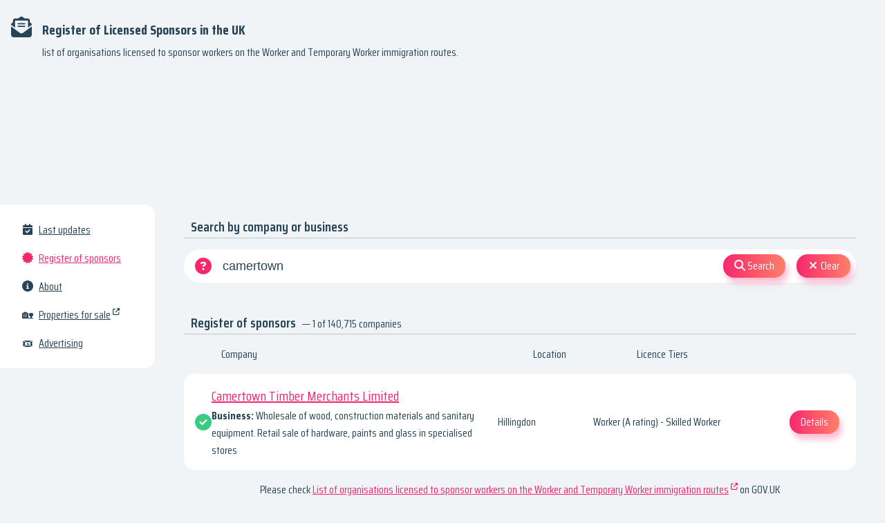

--- FILE ---
content_type: text/html; charset=utf-8
request_url: https://licensed-sponsors-uk.com/sponsors/camertown
body_size: 9074
content:
<!DOCTYPE html>
<html lang="en">
<head>
    <meta charset="UTF-8" />
    <meta name="viewport" content="width=device-width, initial-scale=1" />
    <style>
        svg {
            width: 16px;
            height: 16px;
        }
    </style>
    <style>@charset "UTF-8";
.acAlignTextCenter{text-align:center}.acFontSizeSuperLarge{font-size:2.25em}.acFontSizeMegaLarge{font-size:1.5em}.acFontSizeExtraLarge{font-size:1.25em}.acFontSizeLarge{font-size:1.125em}.acFontSizeNominal{font-size:1em}.acFontSizeSmall{font-size:.875em}.acFontSizeExtraSmall{font-size:.65em}.acFontSizeMegaSmall{font-size:.5em}.acFontSizeSuperSmall{font-size:.25em}.acBoxPadding{display:block;height:1em}@media(min-width:768px) and (max-width:991px){.acBoxPadding{height:2em}}@media(min-width:992px){.acBoxPadding{height:2.625em}}.acButton,.acButtonTextOnly,.acButtonSecondary,.acButtonPrimary{display:inline-block;box-sizing:border-box;height:2.125em;line-height:2.125em;padding:0 1em;font-size:1em;border-radius:1em;border:none;outline:none;cursor:pointer}.acButton--large{height:2.5em;padding:0 .75em;line-height:2.5em;font-size:1.125em}.acButtonPrimary{background-image:linear-gradient(90deg,#f7276c 0%,#ff8068 100%);color:#fff;box-shadow:.25em .5em .5em rgba(247,39,108,.3);text-decoration:none}.acButtonPrimary:hover{color:#fff;background-image:linear-gradient(90deg,rgb(248.6,82.2,137.4)0%,rgb(255,153.4,134.2)100%)}.acButtonPrimary:active{transform:translateY(0.1em);color:#fff;background-image:linear-gradient(90deg,rgb(247.8,60.6,122.7)0%,rgb(255,140.7,119.1)100%);box-shadow:.125em .25em .25em rgba(247,39,108,.3)}.acButtonPrimary:disabled{color:#fff;background-image:linear-gradient(90deg,rgb(252.6,190.2,210.9)0%,rgb(255,216.9,209.7)100%)}.acButtonSecondary{background-color:#f3f3f3;color:#274355}.acButtonSecondary:hover{color:#274355;background-color:hsl(0,0%,90.5294117647%)}.acButtonSecondary:active{color:#274355;background-color:rgb(218.7,218.7,218.7)}.acButtonSecondary:disabled{color:rgb(190.2,198.6,204);background-color:rgb(251.4,251.4,251.4)}.acButtonTextOnly{color:#0082b0;background-color:rgba(0,0,0,0)}.acButtonTextOnly:hover{color:#0082b0;background-color:rgba(0,0,0,.05)}.acButtonTextOnly:active{color:#0082b0;background-color:rgba(0,0,0,.1)}.acButtonTextOnly:disabled{color:rgb(178.5,217.5,231.3);background-color:rgba(0,0,0,0)}.acTitle{border-bottom:.0625em solid rgb(190.2,198.6,204);margin-bottom:1em}.acTitle .acTitle__title{display:inline-block;font-weight:600;font-size:1.25em;margin-left:.5em}.acTitle .acTitle__subTitle{display:inline-block;margin-left:.5em}html,body{font-family:"Saira Condensed",sans-serif;font-size:16px;background-color:#f0f4f7;padding:0;margin:0;height:100%;color:#274355;-webkit-tap-highlight-color:rgba(0,0,0,0)}@media(max-width:460px){html,body{font-size:4vw}}input{color:#274355;outline:none;border:none;user-select:none}button{font-family:"Saira Condensed",sans-serif}a{color:#f7276c}a:hover{color:#fe6a9b}*:focus{outline:none !important;user-select:none}ul,li{padding:0;margin:0}li{list-style-type:none}h3{margin:0}#react-app{height:100%}svg{width:1em !important;height:1em !important}.Application{display:flex;flex-wrap:nowrap;flex-direction:column;align-content:stretch;height:100%}.Application__body{flex:1}@media(min-width:992px){.Application__bodyContent{display:flex;flex-wrap:nowrap}}@media(min-width:992px){.Application__menu{width:14em}}.Application__content{padding:1em 1em}@media(min-width:768px) and (max-width:991px){.Application__content{padding:1em 2em}}@media(min-width:992px){.Application__content{flex:1;padding:1em 2.625em}}.Advertising__ads{display:flex;flex-direction:column;gap:2em}.Legal ul{margin-left:2em}.Legal ul li{list-style-type:disc}.AdRotation.AdvMultiplex{margin:1em 0}@media(min-width:768px){.AdRotation.AdvMultiplex{margin:1em 1em}}.AdRotation.AdvHorizontal{margin:.5em 0}@media(min-width:768px){.AdRotation.AdvHorizontal{margin:1em 1em}}.Header{box-sizing:border-box;padding:1em 1em}.Header__title{font-size:1.25em}.Header__title .InternalLink{text-decoration:none;color:#274355}.Header__icon{font-size:1.5em;margin-right:.5em}.Header__subtitle{padding-left:2.8rem}@media(max-width:767px){.Header__subtitle{padding-left:0}}.InternalLink__icon{padding-right:.5em}.MainMenu{max-width:100%;background-color:#fff;padding:1em 1em}@media(min-width:992px){.MainMenu{border-radius:0 1em 1em 0}}.MainMenu__items{display:flex;flex-wrap:wrap}@media(min-width:992px){.MainMenu__items{display:block}}.Updates__notFound{display:flex;align-items:center;align-content:center;justify-content:center;margin-top:1em}.Updates__more{text-align:center}.Sponsors__notFound{display:flex;align-items:center;align-content:center;justify-content:center;margin-top:1em}.Sponsors__more{margin-top:1em;text-align:center}.Footer{box-sizing:border-box;margin-top:2em;padding:2em 2em;background-color:#274355}@media(min-width:768px){.Footer{display:flex;flex-wrap:nowrap;flex-direction:row-reverse}}.Footer__copy{text-align:center}@media(min-width:768px){.Footer__copy{text-align:right}}.Footer__links{flex:1}.Footer__list{display:flex;flex-wrap:wrap;justify-content:center}@media(min-width:768px){.Footer__list{justify-content:flex-end}}.Footer__list li{margin:0 1em .5em}@media(min-width:768px){.Footer__list li{justify-content:flex-end;margin:0 0 .5em 1em}}.Footer .Block{background-color:unset;color:#f0f4f7;margin:0}.Footer .InternalLink,.Footer .ExternalLink{color:#f0f4f7}.Footer .InternalLink:hover,.Footer .ExternalLink:hover{color:#f7276c}.ExternalLink__icon{padding-right:.5em}.ExternalLink__externalIcon{vertical-align:top;font-size:.65em;padding-left:.25em}.MainMenuItem{display:flex;flex-wrap:nowrap;padding:.5em 1em;color:#274355}.MainMenuItem__icon{padding-right:.5em}.MainMenuItem__link{color:#274355}.MainMenuItem__link:hover{color:#f7276c}.MainMenuItem--active,.MainMenuItem--active .MainMenuItem__link{color:#f7276c}.MainMenuItem.support{background-color:#00cfdd;border-radius:1em}.MainMenuItem.support a{color:#fff}.CookieConfirmation{position:fixed;width:100%;box-sizing:border-box;font-size:1.125em;background-image:linear-gradient(90deg,#f7276c 0%,#ff8068 100%);padding:1em 1em;color:#fff;text-align:center;box-shadow:0 0 3em #274355}.CookieConfirmation a,.CookieConfirmation a:hover{color:#fff}.CookieConfirmation .StatusLink,.CookieConfirmation .StatusLink:hover{color:#fff}.CookieConfirmation__banner{height:160px;position:sticky;bottom:0}.Loading .StatusText__icon{animation:Loading-animation-steps 2s steps(8)infinite}@keyframes Loading-animation-steps{0%{transform:rotate(0)}100%{transform:rotate(360deg)}}.IconButton{cursor:pointer}.IconButton__icon+.IconButton__text{margin-left:.25em}.Block{background-color:#fff;padding:1em 1em;border-radius:1em;margin:0 0 1em 0}@media(min-width:768px){.Block{margin:0 1em 1em}.Block--wide{margin:0 0 1em 0}}.Block__title{font-size:1.125em;font-weight:500}.Block__icon{margin-right:.25em}.acFontSizeExtraLarge,.StatusText__header{font-size:1.25em}.StatusText--good{color:#36cd82}.StatusText--info{color:#fe6a9b}.StatusText--neitral{color:#00cfdd}.StatusText--error{color:#ff5b5c}.StatusText__header{display:flex;align-items:center;align-content:center;justify-content:center}@media(min-width:768px){.StatusText__icon{display:flex;align-items:center;align-content:center;justify-content:center}}.StatusText__icon svg{font-size:1.125em}.StatusText__title{margin-left:.5em}.StatusText__text{text-align:center;margin-top:1em;font-size:1.125em}.acButton,.acButtonTextOnly,.acButtonSecondary,.acButtonPrimary,.SearchInput__button button{display:inline-block;box-sizing:border-box;height:2.125em;line-height:2.125em;padding:0 1em;font-size:1em;border-radius:1em;border:none;outline:none;cursor:pointer}.acButtonPrimary,.SearchInput__button button{background-image:linear-gradient(90deg,#f7276c 0%,#ff8068 100%);color:#fff;box-shadow:.25em .5em .5em rgba(247,39,108,.3);text-decoration:none}.acButtonPrimary:hover,.SearchInput__button button:hover{color:#fff;background-image:linear-gradient(90deg,rgb(248.6,82.2,137.4)0%,rgb(255,153.4,134.2)100%)}.acButtonPrimary:active,.SearchInput__button button:active{transform:translateY(0.1em);color:#fff;background-image:linear-gradient(90deg,rgb(247.8,60.6,122.7)0%,rgb(255,140.7,119.1)100%);box-shadow:.125em .25em .25em rgba(247,39,108,.3)}.acButtonPrimary:disabled,.SearchInput__button button:disabled{color:#fff;background-image:linear-gradient(90deg,rgb(252.6,190.2,210.9)0%,rgb(255,216.9,209.7)100%)}.SearchInput{display:flex;flex-wrap:nowrap;height:3em;background-color:#fff;border-radius:2em;padding-left:1em}.SearchInput__icon{display:none;color:#f7276c;padding-right:1em}@media(min-width:768px){.SearchInput__icon{display:flex;align-items:center;align-content:center;justify-content:center}}.SearchInput__icon svg{font-size:1.5rem}.SearchInput__input{flex:1;display:block;box-sizing:border-box;padding:0;min-width:0;font-size:1.1em;border-radius:1em}.SearchInput__button{display:flex;align-items:center;align-content:center;justify-content:center;padding:0 .5em}@media(max-width:460px){.SearchInput__buttonText{display:none}}.SearchInput__buttonReset .SearchInput__buttonText{display:none}@media(min-width:768px){.SearchInput__buttonReset .SearchInput__buttonText{display:inline}}.StatusLink{text-decoration:underline;color:#f7276c;cursor:pointer}.StatusLink:hover{color:#ff8068}.Details__status .StatusSubText__header{font-size:1.5em}.Details .SponsorsTableItem__title .CompanySicList{display:none}.AdvCookieConfirmationBanner{margin:0;max-height:160px;height:160px}.AdvUpdatesMiddleHorizontal{margin:.5em 0}@media(min-width:768px){.AdvUpdatesMiddleHorizontal{margin:1em 1em}}.SponsorsTable__head{display:flex;flex-wrap:nowrap;padding:0 1em}.SponsorsTable__icon{width:2.4em}.SponsorsTable__company{flex:6}.SponsorsTable__location{display:none}@media(min-width:768px){.SponsorsTable__location{display:flex;flex:2}}.SponsorsTable__tiers{flex:4}.SponsorsTable__actions{display:none}@media(min-width:768px){.SponsorsTable__actions{display:block}}.AlphabetSearch{display:flex;flex-wrap:wrap}.AlphabetSearch .CompanySearchLink{flex:1 0 5%;font-size:1.25em;text-align:center}.PopularSearch{display:flex;flex-wrap:wrap}.PopularSearch .CompanySearchLink{flex:0 0 25%;font-size:1.125em;text-align:center}@media(min-width:768px){.PopularSearch .CompanySearchLink{flex:0 0 20%}}.UpdateItem .CompanyDetailsLink{color:#274355}.UpdateItem .CompanyDetailsLink:hover{color:#f7276c}@media(min-width:768px){.UpdateItem__block{display:flex;flex-wrap:nowrap}.UpdateItem__block .Block{flex:1}}.UpdateItem__block .Block--added{color:#36cd82}.UpdateItem__block .Block--updated{color:#00cfdd}.UpdateItem__block .Block--removed{color:#ff5b5c}.Modal{display:flex;align-items:center;align-content:center;justify-content:center;position:absolute;top:0;left:0;width:100%;height:100%}.Modal__shadow{position:fixed;top:0;left:0;width:100%;height:100%;background-color:#274355;opacity:.85}.Modal__window{display:flex;flex-wrap:nowrap;flex-direction:column;position:fixed;box-sizing:border-box;width:calc(100% - 2em);height:calc(100% - 2em);background-color:#fff;border-radius:1em;overflow:hidden}@media(min-width:768px){.Modal__window{width:46em;height:36em;max-height:calc(100% - 2em)}}.Modal__header{display:flex;align-items:center;align-content:center;justify-content:center;background-image:linear-gradient(90deg,#f7276c 0%,#ff8068 100%);padding:.5em 1em;font-size:1.25em;color:#fff}.Modal__headerIcon{margin-right:.5em}.Modal__body{flex:1;padding:1em .5em;margin:0 .25em;overflow:auto;overflow-y:scroll}.Modal__body::-webkit-scrollbar{-webkit-appearance:none;width:.4em}.Modal__body::-webkit-scrollbar-thumb{border-radius:.2em;background-color:rgb(190.2,198.6,204)}.Modal__footer{display:flex;align-items:center;align-content:center;justify-content:center;padding:.5em 1em;font-size:1.25em;color:#fff;border-top:.0625em solid rgb(222.6,226.8,229.5)}.Modal__footer .IconButton{margin:0 1em}.AdvSponsorsMiddleResults{margin:.5em 0}@media(min-width:768px){.AdvSponsorsMiddleResults{margin:1em 1em}}.AdvDummy{display:flex;align-items:center;align-content:center;justify-content:center;box-sizing:border-box;border:2px dashed red;color:red;width:100%}.acFontSizeExtraLarge,.StatusSubText__header{font-size:1.25em}.StatusSubText__header{display:flex;align-items:center;align-content:center;justify-content:center}.StatusSubText--good .StatusSubText__body{color:#36cd82}.StatusSubText--info .StatusSubText__body{color:#fe6a9b}.StatusSubText--neitral .StatusSubText__body{color:#00cfdd}.StatusSubText--error .StatusSubText__body{color:#ff5b5c}.StatusSubText__body{display:flex;align-items:center;align-content:center;justify-content:center;margin-top:1em}@media(min-width:768px){.StatusSubText__icon{display:flex;align-items:center;align-content:center;justify-content:center}}.StatusSubText__icon svg{font-size:1.125em}.StatusSubText__title{font-size:1.125em;margin-left:.5em}.StatusSubText__text{margin-left:.5em;font-size:1.125em}.UnsubscriptionForm__body{text-align:center;margin-bottom:1em}.UnsubscriptionForm__about{margin-bottom:.5em}.UnsubscriptionForm__emailInput{font-size:1.125em;border:.0625em solid rgb(190.2,198.6,204);border-radius:1em;text-align:center;box-sizing:border-box;margin:.25em .5em;padding:.25em 0;max-width:20em;width:calc(100% - 1em)}.UnsubscriptionForm__submit{margin-top:1em;text-align:center}.UnsubscriptionForm .ErrorStatus{background-color:#ff5b5c;color:#fff;padding:.5em .5em;margin-bottom:.5em;border-radius:1em}.SubscriptionForm__body{text-align:center;margin-bottom:1em}.SubscriptionForm__about{margin-bottom:.5em}.SubscriptionForm__agreement{margin-top:.5em;font-size:1.125em;text-align:center}.SubscriptionForm__emailInput{font-size:1.125em;border:.0625em solid rgb(190.2,198.6,204);border-radius:1em;text-align:center;box-sizing:border-box;margin:.25em .5em;padding:.25em 0;max-width:20em;width:calc(100% - 1em)}.SubscriptionForm .ErrorStatus{background-color:#ff5b5c;color:#fff;padding:.5em .5em;margin-bottom:.5em;border-radius:1em}.CompanySicList{display:block}ul.CompanySicList{line-height:2.25em}ul.CompanySicList a{color:#0082b0}.CompanySicList_business{font-weight:bold}.CompanyLinks{display:flex;justify-content:space-between;line-height:2.25em}@media(max-width:767px){.CompanyLinks{display:block}}.CompanyLinks a{color:#0082b0}.CompanyLinks .Block{display:flex;flex-direction:column;width:calc(50% - 3em)}@media(max-width:767px){.CompanyLinks .Block{width:calc(100% - 2em)}}.SponsorsTableItem{display:flex;align-items:center;box-sizing:border-box;background-color:#fff;padding:1em 1em;margin-top:1em;border-radius:1em;gap:1em}@media(max-width:767px){.SponsorsTableItem{gap:.5em}}.SponsorsTableItem__icon{color:#36cd82}@media(min-width:768px){.SponsorsTableItem__icon{display:flex;align-items:center;align-content:center;justify-content:center}}.SponsorsTableItem__icon svg{font-size:1.5rem}.SponsorsTableItem--deleted .SponsorsTableItem__icon,.SponsorsTableItem--deleted .SponsorsTableItem__tiers{color:#ff5b5c;font-weight:600}.SponsorsTableItem__title{flex:6;font-size:1.25em}.SponsorsTableItem__title .CompanySicList{font-size:.8em}.SponsorsTableItem__location{display:none}@media(min-width:768px){.SponsorsTableItem__location{display:flex;flex:2}}.SponsorsTableItem__tiers{flex:4}.SponsorsTableItem__actions{display:none}@media(min-width:768px){.SponsorsTableItem__actions{display:flex;align-items:center;align-content:center;justify-content:center;padding:0 .5em}}.SponsorsTableItem__buttonText{display:none}@media(min-width:768px){.SponsorsTableItem__buttonText{display:inline}}.Captcha{background-color:#f0f4f7;padding:1em 1em;border-radius:1em}.Captcha__message{text-align:center}.Captcha__body{display:flex;align-items:center;align-content:center;justify-content:center;margin-bottom:.25em}.Captcha__reload,.Captcha__image,.Captcha__input{padding:0 .25em;box-sizing:border-box}.Captcha__reload{display:flex;align-items:center}.Captcha__image{opacity:.1;transition:opacity .1s;font-size:.65em}.Captcha__image--loaded{opacity:1}.Captcha__image img{object-fit:contain;width:7.5em;height:5em;border-radius:1em;border:.0625em solid rgb(190.2,198.6,204)}.Captcha--loaded .Captcha__image{opacity:1}.Captcha__input{display:flex;align-items:center;align-content:center;justify-content:center;flex-direction:column}.Captcha__inputElem{font-size:1.125em;box-sizing:border-box;padding:.4444444444em .2222222222em;max-width:100%;border-radius:.8888888889em;text-align:center}.Captcha__reload .IconButton__icon svg{animation:Captcha-animation-steps 2s infinite;animation-fill-mode:both}.Captcha--loaded .Captcha__reload .IconButton__icon svg{animation:none}@keyframes Captcha-animation-steps{0%{transform:rotate(0)}100%{transform:rotate(360deg)}}.HistoryTable__head{display:flex;flex-wrap:nowrap;padding:0 1em}@media(max-width:767px){.HistoryTable__head{display:none}}.HistoryTable__icon{width:2.4em}.HistoryTable__date{flex:2}.HistoryTable__event{flex:4}.HistoryTable__location{flex:2}.HistoryTable__tiers{flex:4}.CompanyList{line-height:200%}.CompanyList__more{cursor:pointer}.CompanyList__more:hover{color:#f7276c}.HistoryTableItem{display:flex;align-items:center;box-sizing:border-box;background-color:#fff;padding:1em 1em;margin-top:1em;border-radius:1em}@media(max-width:767px){.HistoryTableItem{flex-wrap:wrap}}.HistoryTableItem__icon{padding-right:1em}@media(min-width:768px){.HistoryTableItem__icon{display:flex;align-items:center;align-content:center;justify-content:center}}.HistoryTableItem__icon svg{font-size:1.5rem}.HistoryTableItem__icon--none{color:#fe6a9b}.HistoryTableItem__icon--added{color:#36cd82}.HistoryTableItem__icon--updated{color:#00cfdd}.HistoryTableItem__icon--removed{color:#ff5b5c}.HistoryTableItem--deleted .HistoryTableItem__icon,.HistoryTableItem--deleted .HistoryTableItem__tiers{color:#ff5b5c;font-weight:600}.HistoryTableItem__date{flex:2}@media(max-width:767px){.HistoryTableItem__date{flex:none;width:calc(100% - 50px)}.HistoryTableItem__date br{content:""}.HistoryTableItem__date br::before{content:" at "}}.HistoryTableItem__event{flex:4}@media(max-width:767px){.HistoryTableItem__event{flex:none;width:100%}.HistoryTableItem__event::before{content:"Event:";display:inline-block;font-weight:bold;margin-right:.5em;margin-top:.5em}}.HistoryTableItem__location{flex:2}@media(max-width:767px){.HistoryTableItem__location{flex:none;width:100%}.HistoryTableItem__location::before{content:"Location:";display:inline-block;font-weight:bold;margin-right:.5em;margin-top:.5em}}.HistoryTableItem__tiers{flex:4;margin-left:.5em}@media(max-width:767px){.HistoryTableItem__tiers{margin-left:0;flex:none;width:100%}.HistoryTableItem__tiers::before{content:"Licence Tiers:";display:inline-block;font-weight:bold;margin-right:.5em;margin-top:.5em}}.HistoryTableItem__buttonText{display:none}@media(min-width:768px){.HistoryTableItem__buttonText{display:inline}}</style>
    <link
        href="https://fonts.googleapis.com/css2?family=Saira+Condensed:wght@100;200;300;400;500;600;700;800;900&display=swap"
        rel="stylesheet"
        media="none"
        onload="if (media !== 'all') {media = 'all';}"
    />
    <link rel="icon" type="image/png" sizes="64x64" href="/favicon.png?hash=38q1j7gphk4q" />
    <title data-react-helmet="true">Camertown Timber Merchants Limited - Register of Licensed Sponsors in the UK</title>
    <meta data-react-helmet="true" name="description" content="Camertown Timber Merchants Limited. List of organisations in the UK licensed to sponsor workers on the Worker and Temporary Worker immigration routes."/>
    
    <script async src="https://pagead2.googlesyndication.com/pagead/js/adsbygoogle.js?client=ca-pub-5068958586740578" crossorigin="anonymous"></script>
    <script src="/js/config.js?hash=4j1j7iebld6"></script>
</head>
<body>
    <script>window.__APP_STATE__ = {"system":{"render":"server","env":"production"},"app":{"client":{"searchBot":"Facebook"},"company":{"history":null},"updates":{"updatesId":null,"list":null},"sponsors":{"foundCount":1,"fullCount":null,"companies":[{"company":"Camertown Timber Merchants Limited","city":"Hillingdon","county":"","tiers":["Worker (A rating) - Skilled Worker"],"sic":["46730","47520"],"isDeleted":false}]}}};</script><div id="react-app"><div class="Application"><div class="Application__header"><header class="Header"><div class="Header__title"><a class="InternalLink " href="/"><span class="Header__icon"><svg aria-hidden="true" focusable="false" data-prefix="fas" data-icon="envelope-open-text" class="svg-inline--fa fa-envelope-open-text " role="img" xmlns="http://www.w3.org/2000/svg" viewBox="0 0 512 512"><path fill="currentColor" d="M215.4 96H144 107.8 96v8.8V144v40.4 89L.2 202.5c1.6-18.1 10.9-34.9 25.7-45.8L48 140.3V96c0-26.5 21.5-48 48-48h76.6l49.9-36.9C232.2 3.9 243.9 0 256 0s23.8 3.9 33.5 11L339.4 48H416c26.5 0 48 21.5 48 48v44.3l22.1 16.4c14.8 10.9 24.1 27.7 25.7 45.8L416 273.4v-89V144 104.8 96H404.2 368 296.6 215.4zM0 448V242.1L217.6 403.3c11.1 8.2 24.6 12.7 38.4 12.7s27.3-4.4 38.4-12.7L512 242.1V448v0c0 35.3-28.7 64-64 64H64c-35.3 0-64-28.7-64-64v0zM176 160H336c8.8 0 16 7.2 16 16s-7.2 16-16 16H176c-8.8 0-16-7.2-16-16s7.2-16 16-16zm0 64H336c8.8 0 16 7.2 16 16s-7.2 16-16 16H176c-8.8 0-16-7.2-16-16s7.2-16 16-16z"></path></svg></span><b>Register of Licensed Sponsors in the UK</b></a></div><div class="Header__subtitle">list of organisations licensed to sponsor workers on the Worker and Temporary Worker immigration routes.</div></header></div><div class="AdRotation AdvHorizontal"><div class="AdvHorizontal" aling="center"><ins class="adsbygoogle" style="display:block;height:160px;text-align:center" data-ad-client="ca-pub-5068958586740578" data-ad-slot="3118615528" data-full-width-responsive="true"></ins></div></div><div class="Application__body"><div class="Application__bodyContent"><div class="Application__menu"><div class="MainMenu"><ul class="MainMenu__items"><li class="MainMenuItem  "><span class="MainMenuItem__icon"><svg aria-hidden="true" focusable="false" data-prefix="fas" data-icon="calendar-check" class="svg-inline--fa fa-calendar-check " role="img" xmlns="http://www.w3.org/2000/svg" viewBox="0 0 448 512"><path fill="currentColor" d="M128 0c17.7 0 32 14.3 32 32V64H288V32c0-17.7 14.3-32 32-32s32 14.3 32 32V64h48c26.5 0 48 21.5 48 48v48H0V112C0 85.5 21.5 64 48 64H96V32c0-17.7 14.3-32 32-32zM0 192H448V464c0 26.5-21.5 48-48 48H48c-26.5 0-48-21.5-48-48V192zM329 305c9.4-9.4 9.4-24.6 0-33.9s-24.6-9.4-33.9 0l-95 95-47-47c-9.4-9.4-24.6-9.4-33.9 0s-9.4 24.6 0 33.9l64 64c9.4 9.4 24.6 9.4 33.9 0L329 305z"></path></svg></span><a class="MainMenuItem__link" href="/">Last updates</a></li><li class="MainMenuItem MainMenuItem--active "><span class="MainMenuItem__icon"><svg aria-hidden="true" focusable="false" data-prefix="fas" data-icon="certificate" class="svg-inline--fa fa-certificate " role="img" xmlns="http://www.w3.org/2000/svg" viewBox="0 0 512 512"><path fill="currentColor" d="M211 7.3C205 1 196-1.4 187.6 .8s-14.9 8.9-17.1 17.3L154.7 80.6l-62-17.5c-8.4-2.4-17.4 0-23.5 6.1s-8.5 15.1-6.1 23.5l17.5 62L18.1 170.6c-8.4 2.1-15 8.7-17.3 17.1S1 205 7.3 211l46.2 45L7.3 301C1 307-1.4 316 .8 324.4s8.9 14.9 17.3 17.1l62.5 15.8-17.5 62c-2.4 8.4 0 17.4 6.1 23.5s15.1 8.5 23.5 6.1l62-17.5 15.8 62.5c2.1 8.4 8.7 15 17.1 17.3s17.3-.2 23.4-6.4l45-46.2 45 46.2c6.1 6.2 15 8.7 23.4 6.4s14.9-8.9 17.1-17.3l15.8-62.5 62 17.5c8.4 2.4 17.4 0 23.5-6.1s8.5-15.1 6.1-23.5l-17.5-62 62.5-15.8c8.4-2.1 15-8.7 17.3-17.1s-.2-17.3-6.4-23.4l-46.2-45 46.2-45c6.2-6.1 8.7-15 6.4-23.4s-8.9-14.9-17.3-17.1l-62.5-15.8 17.5-62c2.4-8.4 0-17.4-6.1-23.5s-15.1-8.5-23.5-6.1l-62 17.5L341.4 18.1c-2.1-8.4-8.7-15-17.1-17.3S307 1 301 7.3L256 53.5 211 7.3z"></path></svg></span><a class="MainMenuItem__link" href="/sponsors">Register of sponsors</a></li><li class="MainMenuItem  "><span class="MainMenuItem__icon"><svg aria-hidden="true" focusable="false" data-prefix="fas" data-icon="circle-info" class="svg-inline--fa fa-circle-info " role="img" xmlns="http://www.w3.org/2000/svg" viewBox="0 0 512 512"><path fill="currentColor" d="M256 512c141.4 0 256-114.6 256-256S397.4 0 256 0S0 114.6 0 256S114.6 512 256 512zM216 336h24V272H216c-13.3 0-24-10.7-24-24s10.7-24 24-24h48c13.3 0 24 10.7 24 24v88h8c13.3 0 24 10.7 24 24s-10.7 24-24 24H216c-13.3 0-24-10.7-24-24s10.7-24 24-24zm40-144c-17.7 0-32-14.3-32-32s14.3-32 32-32s32 14.3 32 32s-14.3 32-32 32z"></path></svg></span><a class="MainMenuItem__link" href="/about">About</a></li><li class="MainMenuItem  househub"><span class="MainMenuItem__icon">🏡</span><a class="ExternalLink MainMenuItem__link" href="https://househub.uk/?ref=lsu" target="_blank" rel="noreferrer noopener nofollow"><span>Properties for sale</span><span class="ExternalLink__externalIcon"><svg aria-hidden="true" focusable="false" data-prefix="fas" data-icon="up-right-from-square" class="svg-inline--fa fa-up-right-from-square " role="img" xmlns="http://www.w3.org/2000/svg" viewBox="0 0 512 512"><path fill="currentColor" d="M352 0c-12.9 0-24.6 7.8-29.6 19.8s-2.2 25.7 6.9 34.9L370.7 96 201.4 265.4c-12.5 12.5-12.5 32.8 0 45.3s32.8 12.5 45.3 0L416 141.3l41.4 41.4c9.2 9.2 22.9 11.9 34.9 6.9s19.8-16.6 19.8-29.6V32c0-17.7-14.3-32-32-32H352zM80 32C35.8 32 0 67.8 0 112V432c0 44.2 35.8 80 80 80H400c44.2 0 80-35.8 80-80V320c0-17.7-14.3-32-32-32s-32 14.3-32 32V432c0 8.8-7.2 16-16 16H80c-8.8 0-16-7.2-16-16V112c0-8.8 7.2-16 16-16H192c17.7 0 32-14.3 32-32s-14.3-32-32-32H80z"></path></svg></span></a></li><li class="MainMenuItem  advertising"><span class="MainMenuItem__icon">🎟</span><a class="MainMenuItem__link" href="/advertising">Advertising</a></li></ul></div></div><div class="Application__content"><div class="Sponsors"><div class="acTitle "><span class="acTitle__title">Search by company or business</span></div><form class="SearchInput"><div class="SearchInput__icon"><svg aria-hidden="true" focusable="false" data-prefix="fas" data-icon="circle-question" class="svg-inline--fa fa-circle-question " role="img" xmlns="http://www.w3.org/2000/svg" viewBox="0 0 512 512"><path fill="currentColor" d="M256 512c141.4 0 256-114.6 256-256S397.4 0 256 0S0 114.6 0 256S114.6 512 256 512zM169.8 165.3c7.9-22.3 29.1-37.3 52.8-37.3h58.3c34.9 0 63.1 28.3 63.1 63.1c0 22.6-12.1 43.5-31.7 54.8L280 264.4c-.2 13-10.9 23.6-24 23.6c-13.3 0-24-10.7-24-24V250.5c0-8.6 4.6-16.5 12.1-20.8l44.3-25.4c4.7-2.7 7.6-7.7 7.6-13.1c0-8.4-6.8-15.1-15.1-15.1H222.6c-3.4 0-6.4 2.1-7.5 5.3l-.4 1.2c-4.4 12.5-18.2 19-30.6 14.6s-19-18.2-14.6-30.6l.4-1.2zM288 352c0 17.7-14.3 32-32 32s-32-14.3-32-32s14.3-32 32-32s32 14.3 32 32z"></path></svg></div><input class="SearchInput__input" type="text" placeholder="Enter company name ..." value=""/><div class="SearchInput__button"><button type="submit"><svg aria-hidden="true" focusable="false" data-prefix="fas" data-icon="magnifying-glass" class="svg-inline--fa fa-magnifying-glass " role="img" xmlns="http://www.w3.org/2000/svg" viewBox="0 0 512 512"><path fill="currentColor" d="M416 208c0 45.9-14.9 88.3-40 122.7L502.6 457.4c12.5 12.5 12.5 32.8 0 45.3s-32.8 12.5-45.3 0L330.7 376c-34.4 25.2-76.8 40-122.7 40C93.1 416 0 322.9 0 208S93.1 0 208 0S416 93.1 416 208zM208 352c79.5 0 144-64.5 144-144s-64.5-144-144-144S64 128.5 64 208s64.5 144 144 144z"></path></svg><span class="SearchInput__buttonText"> Search</span></button></div><div class="SearchInput__button SearchInput__buttonReset"><button type="reset"><svg aria-hidden="true" focusable="false" data-prefix="fas" data-icon="xmark" class="svg-inline--fa fa-xmark " role="img" xmlns="http://www.w3.org/2000/svg" viewBox="0 0 320 512"><path fill="currentColor" d="M310.6 150.6c12.5-12.5 12.5-32.8 0-45.3s-32.8-12.5-45.3 0L160 210.7 54.6 105.4c-12.5-12.5-32.8-12.5-45.3 0s-12.5 32.8 0 45.3L114.7 256 9.4 361.4c-12.5 12.5-12.5 32.8 0 45.3s32.8 12.5 45.3 0L160 301.3 265.4 406.6c12.5 12.5 32.8 12.5 45.3 0s12.5-32.8 0-45.3L205.3 256 310.6 150.6z"></path></svg><span class="SearchInput__buttonText"> Clear</span></button></div></form><div class="acBoxPadding"></div><div class="acTitle "><span class="acTitle__title">Register of sponsors</span></div><div class="SponsorsTable"><div class="SponsorsTable__head"><div class="SponsorsTable__icon"></div><div class="SponsorsTable__company">Company</div><div class="SponsorsTable__location">Location</div><div class="SponsorsTable__tiers">Licence Tiers</div><div class="SponsorsTable__actions"></div></div><div class="SponsorsTable__body"><div class="SponsorsTableItem"><div class="SponsorsTableItem__icon"><svg aria-hidden="true" focusable="false" data-prefix="fas" data-icon="circle-check" class="svg-inline--fa fa-circle-check " role="img" xmlns="http://www.w3.org/2000/svg" viewBox="0 0 512 512"><path fill="currentColor" d="M256 512c141.4 0 256-114.6 256-256S397.4 0 256 0S0 114.6 0 256S114.6 512 256 512zM369 209L241 337c-9.4 9.4-24.6 9.4-33.9 0l-64-64c-9.4-9.4-9.4-24.6 0-33.9s24.6-9.4 33.9 0l47 47L335 175c9.4-9.4 24.6-9.4 33.9 0s9.4 24.6 0 33.9z"></path></svg></div><div class="SponsorsTableItem__title"><a class="CompanyDetailsLink" href="/details/Camertown Timber Merchants Limited"><span>Camertown Timber Merchants Limited</span></a><span class="CompanySicList"><span class="CompanySicList_business">Business:</span> <!-- -->Wholesale of wood, construction materials and sanitary equipment. Retail sale of hardware, paints and glass in specialised stores</span></div><div class="SponsorsTableItem__location">Hillingdon</div><div class="SponsorsTableItem__tiers"><ul class="TiersList"><li class="TiersListItem"><span class="TiersListItem__text">Worker (A rating) - Skilled Worker</span></li></ul></div><div class="SponsorsTableItem__actions"><a class="CompanyDetailsLink acButtonPrimary" href="/details/Camertown Timber Merchants Limited"><span>Details</span></a></div></div></div></div><div class="Sponsors__notFound"><div>Please check <a class="ExternalLink " href="https://www.gov.uk/government/publications/register-of-licensed-sponsors-workers" target="_blank" rel="noreferrer noopener nofollow"><span>List of organisations licensed to sponsor workers on the Worker and Temporary Worker immigration routes</span><span class="ExternalLink__externalIcon"><svg aria-hidden="true" focusable="false" data-prefix="fas" data-icon="up-right-from-square" class="svg-inline--fa fa-up-right-from-square " role="img" xmlns="http://www.w3.org/2000/svg" viewBox="0 0 512 512"><path fill="currentColor" d="M352 0c-12.9 0-24.6 7.8-29.6 19.8s-2.2 25.7 6.9 34.9L370.7 96 201.4 265.4c-12.5 12.5-12.5 32.8 0 45.3s32.8 12.5 45.3 0L416 141.3l41.4 41.4c9.2 9.2 22.9 11.9 34.9 6.9s19.8-16.6 19.8-29.6V32c0-17.7-14.3-32-32-32H352zM80 32C35.8 32 0 67.8 0 112V432c0 44.2 35.8 80 80 80H400c44.2 0 80-35.8 80-80V320c0-17.7-14.3-32-32-32s-32 14.3-32 32V432c0 8.8-7.2 16-16 16H80c-8.8 0-16-7.2-16-16V112c0-8.8 7.2-16 16-16H192c17.7 0 32-14.3 32-32s-14.3-32-32-32H80z"></path></svg></span></a> on GOV.UK</div></div><div class="acBoxPadding"></div></div></div></div></div><div class="Application__footer"><div class="AdRotation AdvMultiplex"><div class="AdvMultiplex" aling="center"><ins class="adsbygoogle" style="display:block;text-align:center" data-ad-format="autorelaxed" data-ad-client="ca-pub-5068958586740578" data-ad-slot="9383521417" data-matched-content-rows-num="3,1" data-matched-content-columns-num="1,5" data-matched-content-ui-type="image_stacked,image_stacked"></ins></div></div><footer class="Footer"><div class="Block Footer__links"><ul class="Footer__list"><li><a class="InternalLink " href="/legal/terms"><span class="InternalLink__icon"><svg aria-hidden="true" focusable="false" data-prefix="fas" data-icon="book" class="svg-inline--fa fa-book " role="img" xmlns="http://www.w3.org/2000/svg" viewBox="0 0 448 512"><path fill="currentColor" d="M96 0C43 0 0 43 0 96V416c0 53 43 96 96 96H384h32c17.7 0 32-14.3 32-32s-14.3-32-32-32V384c17.7 0 32-14.3 32-32V32c0-17.7-14.3-32-32-32H384 96zm0 384H352v64H96c-17.7 0-32-14.3-32-32s14.3-32 32-32zm32-240c0-8.8 7.2-16 16-16H336c8.8 0 16 7.2 16 16s-7.2 16-16 16H144c-8.8 0-16-7.2-16-16zm16 48H336c8.8 0 16 7.2 16 16s-7.2 16-16 16H144c-8.8 0-16-7.2-16-16s7.2-16 16-16z"></path></svg></span>Terms &amp; Conditions</a></li><li><a class="InternalLink " href="/legal/cookie"><span class="InternalLink__icon"><svg aria-hidden="true" focusable="false" data-prefix="fas" data-icon="cookie-bite" class="svg-inline--fa fa-cookie-bite " role="img" xmlns="http://www.w3.org/2000/svg" viewBox="0 0 512 512"><path fill="currentColor" d="M257.5 27.6c-.8-5.4-4.9-9.8-10.3-10.6c-22.1-3.1-44.6 .9-64.4 11.4l-74 39.5C89.1 78.4 73.2 94.9 63.4 115L26.7 190.6c-9.8 20.1-13 42.9-9.1 64.9l14.5 82.8c3.9 22.1 14.6 42.3 30.7 57.9l60.3 58.4c16.1 15.6 36.6 25.6 58.7 28.7l83 11.7c22.1 3.1 44.6-.9 64.4-11.4l74-39.5c19.7-10.5 35.6-27 45.4-47.2l36.7-75.5c9.8-20.1 13-42.9 9.1-64.9c-.9-5.3-5.3-9.3-10.6-10.1c-51.5-8.2-92.8-47.1-104.5-97.4c-1.8-7.6-8-13.4-15.7-14.6c-54.6-8.7-97.7-52-106.2-106.8zM208 208c-17.7 0-32-14.3-32-32s14.3-32 32-32s32 14.3 32 32s-14.3 32-32 32zm0 128c0 17.7-14.3 32-32 32s-32-14.3-32-32s14.3-32 32-32s32 14.3 32 32zm160 0c-17.7 0-32-14.3-32-32s14.3-32 32-32s32 14.3 32 32s-14.3 32-32 32z"></path></svg></span>Cookie Policy</a></li><li><a class="InternalLink " href="/legal/privacy"><span class="InternalLink__icon"><svg aria-hidden="true" focusable="false" data-prefix="fas" data-icon="user-shield" class="svg-inline--fa fa-user-shield " role="img" xmlns="http://www.w3.org/2000/svg" viewBox="0 0 640 512"><path fill="currentColor" d="M224 256c70.7 0 128-57.3 128-128S294.7 0 224 0S96 57.3 96 128s57.3 128 128 128zm-45.7 48C79.8 304 0 383.8 0 482.3C0 498.7 13.3 512 29.7 512H418.3c1.8 0 3.5-.2 5.3-.5c-76.3-55.1-99.8-141-103.1-200.2c-16.1-4.8-33.1-7.3-50.7-7.3H178.3zm308.8-78.3l-120 48C358 277.4 352 286.2 352 296c0 63.3 25.9 168.8 134.8 214.2c5.9 2.5 12.6 2.5 18.5 0C614.1 464.8 640 359.3 640 296c0-9.8-6-18.6-15.1-22.3l-120-48c-5.7-2.3-12.1-2.3-17.8 0zM591.4 312c-3.9 50.7-27.2 116.7-95.4 149.7V273.8L591.4 312z"></path></svg></span>Privacy Policy</a></li><li><a class="ExternalLink " href="https://www.gov.uk/government/publications/register-of-licensed-sponsors-workers" target="_blank" rel="noreferrer noopener nofollow"><span class="ExternalLink__icon"><svg aria-hidden="true" focusable="false" data-prefix="fas" data-icon="crown" class="svg-inline--fa fa-crown " role="img" xmlns="http://www.w3.org/2000/svg" viewBox="0 0 576 512"><path fill="currentColor" d="M309 106c11.4-7 19-19.7 19-34c0-22.1-17.9-40-40-40s-40 17.9-40 40c0 14.4 7.6 27 19 34L209.7 220.6c-9.1 18.2-32.7 23.4-48.6 10.7L72 160c5-6.7 8-15 8-24c0-22.1-17.9-40-40-40S0 113.9 0 136s17.9 40 40 40c.2 0 .5 0 .7 0L86.4 427.4c5.5 30.4 32 52.6 63 52.6H426.6c30.9 0 57.4-22.1 63-52.6L535.3 176c.2 0 .5 0 .7 0c22.1 0 40-17.9 40-40s-17.9-40-40-40s-40 17.9-40 40c0 9 3 17.3 8 24l-89.1 71.3c-15.9 12.7-39.5 7.5-48.6-10.7L309 106z"></path></svg></span><span>GOV.UK</span><span class="ExternalLink__externalIcon"><svg aria-hidden="true" focusable="false" data-prefix="fas" data-icon="up-right-from-square" class="svg-inline--fa fa-up-right-from-square " role="img" xmlns="http://www.w3.org/2000/svg" viewBox="0 0 512 512"><path fill="currentColor" d="M352 0c-12.9 0-24.6 7.8-29.6 19.8s-2.2 25.7 6.9 34.9L370.7 96 201.4 265.4c-12.5 12.5-12.5 32.8 0 45.3s32.8 12.5 45.3 0L416 141.3l41.4 41.4c9.2 9.2 22.9 11.9 34.9 6.9s19.8-16.6 19.8-29.6V32c0-17.7-14.3-32-32-32H352zM80 32C35.8 32 0 67.8 0 112V432c0 44.2 35.8 80 80 80H400c44.2 0 80-35.8 80-80V320c0-17.7-14.3-32-32-32s-32 14.3-32 32V432c0 8.8-7.2 16-16 16H80c-8.8 0-16-7.2-16-16V112c0-8.8 7.2-16 16-16H192c17.7 0 32-14.3 32-32s-14.3-32-32-32H80z"></path></svg></span></a></li></ul></div><div class="Block Footer__copy">Disclaimer: Data extracted from <a class="ExternalLink " href="https://www.gov.uk/government/publications/register-of-licensed-sponsors-workers" target="_blank" rel="noreferrer noopener nofollow"><span>Register of licensed sponsors at GOV.UK</span><span class="ExternalLink__externalIcon"><svg aria-hidden="true" focusable="false" data-prefix="fas" data-icon="up-right-from-square" class="svg-inline--fa fa-up-right-from-square " role="img" xmlns="http://www.w3.org/2000/svg" viewBox="0 0 512 512"><path fill="currentColor" d="M352 0c-12.9 0-24.6 7.8-29.6 19.8s-2.2 25.7 6.9 34.9L370.7 96 201.4 265.4c-12.5 12.5-12.5 32.8 0 45.3s32.8 12.5 45.3 0L416 141.3l41.4 41.4c9.2 9.2 22.9 11.9 34.9 6.9s19.8-16.6 19.8-29.6V32c0-17.7-14.3-32-32-32H352zM80 32C35.8 32 0 67.8 0 112V432c0 44.2 35.8 80 80 80H400c44.2 0 80-35.8 80-80V320c0-17.7-14.3-32-32-32s-32 14.3-32 32V432c0 8.8-7.2 16-16 16H80c-8.8 0-16-7.2-16-16V112c0-8.8 7.2-16 16-16H192c17.7 0 32-14.3 32-32s-14.3-32-32-32H80z"></path></svg></span></a><br/>This website is not affiliated to government.<br/><br/>2020 © <a class="ExternalLink " href="https://www.linkedin.com/in/alexandercheprasov/" target="_blank" rel="noreferrer noopener nofollow"><span>Alexander Cheprasov</span><span class="ExternalLink__externalIcon"><svg aria-hidden="true" focusable="false" data-prefix="fas" data-icon="up-right-from-square" class="svg-inline--fa fa-up-right-from-square " role="img" xmlns="http://www.w3.org/2000/svg" viewBox="0 0 512 512"><path fill="currentColor" d="M352 0c-12.9 0-24.6 7.8-29.6 19.8s-2.2 25.7 6.9 34.9L370.7 96 201.4 265.4c-12.5 12.5-12.5 32.8 0 45.3s32.8 12.5 45.3 0L416 141.3l41.4 41.4c9.2 9.2 22.9 11.9 34.9 6.9s19.8-16.6 19.8-29.6V32c0-17.7-14.3-32-32-32H352zM80 32C35.8 32 0 67.8 0 112V432c0 44.2 35.8 80 80 80H400c44.2 0 80-35.8 80-80V320c0-17.7-14.3-32-32-32s-32 14.3-32 32V432c0 8.8-7.2 16-16 16H80c-8.8 0-16-7.2-16-16V112c0-8.8 7.2-16 16-16H192c17.7 0 32-14.3 32-32s-14.3-32-32-32H80z"></path></svg></span></a></div></footer></div></div></div>
    <script src="/js/app.js?hash=m92e1j8rm8q6t"></script>
<script defer src="https://static.cloudflareinsights.com/beacon.min.js/vcd15cbe7772f49c399c6a5babf22c1241717689176015" integrity="sha512-ZpsOmlRQV6y907TI0dKBHq9Md29nnaEIPlkf84rnaERnq6zvWvPUqr2ft8M1aS28oN72PdrCzSjY4U6VaAw1EQ==" data-cf-beacon='{"version":"2024.11.0","token":"55560e3e93cc4f4ab3201e4377a40fb5","r":1,"server_timing":{"name":{"cfCacheStatus":true,"cfEdge":true,"cfExtPri":true,"cfL4":true,"cfOrigin":true,"cfSpeedBrain":true},"location_startswith":null}}' crossorigin="anonymous"></script>
</body>
<!-- Google tag (gtag.js) -->
<script async src="https://www.googletagmanager.com/gtag/js?id=G-XP0L5MW60Y"></script>
<script>
    window.dataLayer = window.dataLayer || [];
    function gtag(){dataLayer.push(arguments);}
    gtag('js', new Date());

    gtag('config', 'G-XP0L5MW60Y');
</script>
<script async src="https://pagead2.googlesyndication.com/pagead/js/adsbygoogle.js?client=ca-pub-5068958586740578"
     crossorigin="anonymous"></script>
</html>


--- FILE ---
content_type: text/html; charset=utf-8
request_url: https://www.google.com/recaptcha/api2/aframe
body_size: 266
content:
<!DOCTYPE HTML><html><head><meta http-equiv="content-type" content="text/html; charset=UTF-8"></head><body><script nonce="Wac78sZsJmZnQnOygHzgsQ">/** Anti-fraud and anti-abuse applications only. See google.com/recaptcha */ try{var clients={'sodar':'https://pagead2.googlesyndication.com/pagead/sodar?'};window.addEventListener("message",function(a){try{if(a.source===window.parent){var b=JSON.parse(a.data);var c=clients[b['id']];if(c){var d=document.createElement('img');d.src=c+b['params']+'&rc='+(localStorage.getItem("rc::a")?sessionStorage.getItem("rc::b"):"");window.document.body.appendChild(d);sessionStorage.setItem("rc::e",parseInt(sessionStorage.getItem("rc::e")||0)+1);localStorage.setItem("rc::h",'1770116945596');}}}catch(b){}});window.parent.postMessage("_grecaptcha_ready", "*");}catch(b){}</script></body></html>

--- FILE ---
content_type: application/javascript
request_url: https://licensed-sponsors-uk.com/js/app.js?hash=m92e1j8rm8q6t
body_size: 216398
content:
/*! For license information please see app.js.LICENSE.txt */
(()=>{var e={98:(e,t,n)=>{"use strict";var r,a=n(540),o=(r=a)&&"object"==typeof r&&"default"in r?r.default:r;function i(e,t,n){return t in e?Object.defineProperty(e,t,{value:n,enumerable:!0,configurable:!0,writable:!0}):e[t]=n,e}var s=!(!window.document||!window.document.createElement);e.exports=function(e,t,n){if("function"!=typeof e)throw new Error("Expected reducePropsToState to be a function.");if("function"!=typeof t)throw new Error("Expected handleStateChangeOnClient to be a function.");if(void 0!==n&&"function"!=typeof n)throw new Error("Expected mapStateOnServer to either be undefined or a function.");return function(r){if("function"!=typeof r)throw new Error("Expected WrappedComponent to be a React component.");var c,l=[];function u(){c=e(l.map(function(e){return e.props})),d.canUseDOM?t(c):n&&(c=n(c))}var d=function(e){var t,n;function a(){return e.apply(this,arguments)||this}n=e,(t=a).prototype=Object.create(n.prototype),t.prototype.constructor=t,t.__proto__=n,a.peek=function(){return c},a.rewind=function(){if(a.canUseDOM)throw new Error("You may only call rewind() on the server. Call peek() to read the current state.");var e=c;return c=void 0,l=[],e};var i=a.prototype;return i.UNSAFE_componentWillMount=function(){l.push(this),u()},i.componentDidUpdate=function(){u()},i.componentWillUnmount=function(){var e=l.indexOf(this);l.splice(e,1),u()},i.render=function(){return o.createElement(r,this.props)},a}(a.PureComponent);return i(d,"displayName","SideEffect("+function(e){return e.displayName||e.name||"Component"}(r)+")"),i(d,"canUseDOM",s),d}}},115:e=>{var t="undefined"!=typeof Element,n="function"==typeof Map,r="function"==typeof Set,a="function"==typeof ArrayBuffer&&!!ArrayBuffer.isView;function o(e,i){if(e===i)return!0;if(e&&i&&"object"==typeof e&&"object"==typeof i){if(e.constructor!==i.constructor)return!1;var s,c,l,u;if(Array.isArray(e)){if((s=e.length)!=i.length)return!1;for(c=s;0!==c--;)if(!o(e[c],i[c]))return!1;return!0}if(n&&e instanceof Map&&i instanceof Map){if(e.size!==i.size)return!1;for(u=e.entries();!(c=u.next()).done;)if(!i.has(c.value[0]))return!1;for(u=e.entries();!(c=u.next()).done;)if(!o(c.value[1],i.get(c.value[0])))return!1;return!0}if(r&&e instanceof Set&&i instanceof Set){if(e.size!==i.size)return!1;for(u=e.entries();!(c=u.next()).done;)if(!i.has(c.value[0]))return!1;return!0}if(a&&ArrayBuffer.isView(e)&&ArrayBuffer.isView(i)){if((s=e.length)!=i.length)return!1;for(c=s;0!==c--;)if(e[c]!==i[c])return!1;return!0}if(e.constructor===RegExp)return e.source===i.source&&e.flags===i.flags;if(e.valueOf!==Object.prototype.valueOf)return e.valueOf()===i.valueOf();if(e.toString!==Object.prototype.toString)return e.toString()===i.toString();if((s=(l=Object.keys(e)).length)!==Object.keys(i).length)return!1;for(c=s;0!==c--;)if(!Object.prototype.hasOwnProperty.call(i,l[c]))return!1;if(t&&e instanceof Element)return!1;for(c=s;0!==c--;)if(("_owner"!==l[c]&&"__v"!==l[c]&&"__o"!==l[c]||!e.$$typeof)&&!o(e[l[c]],i[l[c]]))return!1;return!0}return e!=e&&i!=i}e.exports=function(e,t){try{return o(e,t)}catch(e){if((e.message||"").match(/stack|recursion/i))return console.warn("react-fast-compare cannot handle circular refs"),!1;throw e}}},146:(e,t,n)=>{"use strict";var r=n(363),a={childContextTypes:!0,contextType:!0,contextTypes:!0,defaultProps:!0,displayName:!0,getDefaultProps:!0,getDerivedStateFromError:!0,getDerivedStateFromProps:!0,mixins:!0,propTypes:!0,type:!0},o={name:!0,length:!0,prototype:!0,caller:!0,callee:!0,arguments:!0,arity:!0},i={$$typeof:!0,compare:!0,defaultProps:!0,displayName:!0,propTypes:!0,type:!0},s={};function c(e){return r.isMemo(e)?i:s[e.$$typeof]||a}s[r.ForwardRef]={$$typeof:!0,render:!0,defaultProps:!0,displayName:!0,propTypes:!0},s[r.Memo]=i;var l=Object.defineProperty,u=Object.getOwnPropertyNames,d=Object.getOwnPropertySymbols,f=Object.getOwnPropertyDescriptor,p=Object.getPrototypeOf,h=Object.prototype;e.exports=function e(t,n,r){if("string"!=typeof n){if(h){var a=p(n);a&&a!==h&&e(t,a,r)}var i=u(n);d&&(i=i.concat(d(n)));for(var s=c(t),m=c(n),g=0;g<i.length;++g){var y=i[g];if(!(o[y]||r&&r[y]||m&&m[y]||s&&s[y])){var v=f(n,y);try{l(t,y,v)}catch(e){}}}}return t}},228:e=>{"use strict";var t=Object.getOwnPropertySymbols,n=Object.prototype.hasOwnProperty,r=Object.prototype.propertyIsEnumerable;e.exports=function(){try{if(!Object.assign)return!1;var e=new String("abc");if(e[5]="de","5"===Object.getOwnPropertyNames(e)[0])return!1;for(var t={},n=0;n<10;n++)t["_"+String.fromCharCode(n)]=n;if("0123456789"!==Object.getOwnPropertyNames(t).map(function(e){return t[e]}).join(""))return!1;var r={};return"abcdefghijklmnopqrst".split("").forEach(function(e){r[e]=e}),"abcdefghijklmnopqrst"===Object.keys(Object.assign({},r)).join("")}catch(e){return!1}}()?Object.assign:function(e,a){for(var o,i,s=function(e){if(null==e)throw new TypeError("Object.assign cannot be called with null or undefined");return Object(e)}(e),c=1;c<arguments.length;c++){for(var l in o=Object(arguments[c]))n.call(o,l)&&(s[l]=o[l]);if(t){i=t(o);for(var u=0;u<i.length;u++)r.call(o,i[u])&&(s[i[u]]=o[i[u]])}}return s}},287:(e,t)=>{"use strict";var n=Symbol.for("react.element"),r=Symbol.for("react.portal"),a=Symbol.for("react.fragment"),o=Symbol.for("react.strict_mode"),i=Symbol.for("react.profiler"),s=Symbol.for("react.provider"),c=Symbol.for("react.context"),l=Symbol.for("react.forward_ref"),u=Symbol.for("react.suspense"),d=Symbol.for("react.memo"),f=Symbol.for("react.lazy"),p=Symbol.iterator,h={isMounted:function(){return!1},enqueueForceUpdate:function(){},enqueueReplaceState:function(){},enqueueSetState:function(){}},m=Object.assign,g={};function y(e,t,n){this.props=e,this.context=t,this.refs=g,this.updater=n||h}function v(){}function b(e,t,n){this.props=e,this.context=t,this.refs=g,this.updater=n||h}y.prototype.isReactComponent={},y.prototype.setState=function(e,t){if("object"!=typeof e&&"function"!=typeof e&&null!=e)throw Error("setState(...): takes an object of state variables to update or a function which returns an object of state variables.");this.updater.enqueueSetState(this,e,t,"setState")},y.prototype.forceUpdate=function(e){this.updater.enqueueForceUpdate(this,e,"forceUpdate")},v.prototype=y.prototype;var w=b.prototype=new v;w.constructor=b,m(w,y.prototype),w.isPureReactComponent=!0;var _=Array.isArray,S=Object.prototype.hasOwnProperty,E={current:null},k={key:!0,ref:!0,__self:!0,__source:!0};function x(e,t,r){var a,o={},i=null,s=null;if(null!=t)for(a in void 0!==t.ref&&(s=t.ref),void 0!==t.key&&(i=""+t.key),t)S.call(t,a)&&!k.hasOwnProperty(a)&&(o[a]=t[a]);var c=arguments.length-2;if(1===c)o.children=r;else if(1<c){for(var l=Array(c),u=0;u<c;u++)l[u]=arguments[u+2];o.children=l}if(e&&e.defaultProps)for(a in c=e.defaultProps)void 0===o[a]&&(o[a]=c[a]);return{$$typeof:n,type:e,key:i,ref:s,props:o,_owner:E.current}}function T(e){return"object"==typeof e&&null!==e&&e.$$typeof===n}var C=/\/+/g;function O(e,t){return"object"==typeof e&&null!==e&&null!=e.key?function(e){var t={"=":"=0",":":"=2"};return"$"+e.replace(/[=:]/g,function(e){return t[e]})}(""+e.key):t.toString(36)}function R(e,t,a,o,i){var s=typeof e;"undefined"!==s&&"boolean"!==s||(e=null);var c=!1;if(null===e)c=!0;else switch(s){case"string":case"number":c=!0;break;case"object":switch(e.$$typeof){case n:case r:c=!0}}if(c)return i=i(c=e),e=""===o?"."+O(c,0):o,_(i)?(a="",null!=e&&(a=e.replace(C,"$&/")+"/"),R(i,t,a,"",function(e){return e})):null!=i&&(T(i)&&(i=function(e,t){return{$$typeof:n,type:e.type,key:t,ref:e.ref,props:e.props,_owner:e._owner}}(i,a+(!i.key||c&&c.key===i.key?"":(""+i.key).replace(C,"$&/")+"/")+e)),t.push(i)),1;if(c=0,o=""===o?".":o+":",_(e))for(var l=0;l<e.length;l++){var u=o+O(s=e[l],l);c+=R(s,t,a,u,i)}else if(u=function(e){return null===e||"object"!=typeof e?null:"function"==typeof(e=p&&e[p]||e["@@iterator"])?e:null}(e),"function"==typeof u)for(e=u.call(e),l=0;!(s=e.next()).done;)c+=R(s=s.value,t,a,u=o+O(s,l++),i);else if("object"===s)throw t=String(e),Error("Objects are not valid as a React child (found: "+("[object Object]"===t?"object with keys {"+Object.keys(e).join(", ")+"}":t)+"). If you meant to render a collection of children, use an array instead.");return c}function M(e,t,n){if(null==e)return e;var r=[],a=0;return R(e,r,"","",function(e){return t.call(n,e,a++)}),r}function I(e){if(-1===e._status){var t=e._result;(t=t()).then(function(t){0!==e._status&&-1!==e._status||(e._status=1,e._result=t)},function(t){0!==e._status&&-1!==e._status||(e._status=2,e._result=t)}),-1===e._status&&(e._status=0,e._result=t)}if(1===e._status)return e._result.default;throw e._result}var N={current:null},A={transition:null},P={ReactCurrentDispatcher:N,ReactCurrentBatchConfig:A,ReactCurrentOwner:E};t.Children={map:M,forEach:function(e,t,n){M(e,function(){t.apply(this,arguments)},n)},count:function(e){var t=0;return M(e,function(){t++}),t},toArray:function(e){return M(e,function(e){return e})||[]},only:function(e){if(!T(e))throw Error("React.Children.only expected to receive a single React element child.");return e}},t.Component=y,t.Fragment=a,t.Profiler=i,t.PureComponent=b,t.StrictMode=o,t.Suspense=u,t.__SECRET_INTERNALS_DO_NOT_USE_OR_YOU_WILL_BE_FIRED=P,t.cloneElement=function(e,t,r){if(null==e)throw Error("React.cloneElement(...): The argument must be a React element, but you passed "+e+".");var a=m({},e.props),o=e.key,i=e.ref,s=e._owner;if(null!=t){if(void 0!==t.ref&&(i=t.ref,s=E.current),void 0!==t.key&&(o=""+t.key),e.type&&e.type.defaultProps)var c=e.type.defaultProps;for(l in t)S.call(t,l)&&!k.hasOwnProperty(l)&&(a[l]=void 0===t[l]&&void 0!==c?c[l]:t[l])}var l=arguments.length-2;if(1===l)a.children=r;else if(1<l){c=Array(l);for(var u=0;u<l;u++)c[u]=arguments[u+2];a.children=c}return{$$typeof:n,type:e.type,key:o,ref:i,props:a,_owner:s}},t.createContext=function(e){return(e={$$typeof:c,_currentValue:e,_currentValue2:e,_threadCount:0,Provider:null,Consumer:null,_defaultValue:null,_globalName:null}).Provider={$$typeof:s,_context:e},e.Consumer=e},t.createElement=x,t.createFactory=function(e){var t=x.bind(null,e);return t.type=e,t},t.createRef=function(){return{current:null}},t.forwardRef=function(e){return{$$typeof:l,render:e}},t.isValidElement=T,t.lazy=function(e){return{$$typeof:f,_payload:{_status:-1,_result:e},_init:I}},t.memo=function(e,t){return{$$typeof:d,type:e,compare:void 0===t?null:t}},t.startTransition=function(e){var t=A.transition;A.transition={};try{e()}finally{A.transition=t}},t.unstable_act=function(){throw Error("act(...) is not supported in production builds of React.")},t.useCallback=function(e,t){return N.current.useCallback(e,t)},t.useContext=function(e){return N.current.useContext(e)},t.useDebugValue=function(){},t.useDeferredValue=function(e){return N.current.useDeferredValue(e)},t.useEffect=function(e,t){return N.current.useEffect(e,t)},t.useId=function(){return N.current.useId()},t.useImperativeHandle=function(e,t,n){return N.current.useImperativeHandle(e,t,n)},t.useInsertionEffect=function(e,t){return N.current.useInsertionEffect(e,t)},t.useLayoutEffect=function(e,t){return N.current.useLayoutEffect(e,t)},t.useMemo=function(e,t){return N.current.useMemo(e,t)},t.useReducer=function(e,t,n){return N.current.useReducer(e,t,n)},t.useRef=function(e){return N.current.useRef(e)},t.useState=function(e){return N.current.useState(e)},t.useSyncExternalStore=function(e,t,n){return N.current.useSyncExternalStore(e,t,n)},t.useTransition=function(){return N.current.useTransition()},t.version="18.2.0"},338:(e,t,n)=>{"use strict";var r=n(961);t.H=r.createRoot,t.c=r.hydrateRoot},363:(e,t,n)=>{"use strict";e.exports=n(799)},463:(e,t)=>{"use strict";function n(e,t){var n=e.length;e.push(t);e:for(;0<n;){var r=n-1>>>1,a=e[r];if(!(0<o(a,t)))break e;e[r]=t,e[n]=a,n=r}}function r(e){return 0===e.length?null:e[0]}function a(e){if(0===e.length)return null;var t=e[0],n=e.pop();if(n!==t){e[0]=n;e:for(var r=0,a=e.length,i=a>>>1;r<i;){var s=2*(r+1)-1,c=e[s],l=s+1,u=e[l];if(0>o(c,n))l<a&&0>o(u,c)?(e[r]=u,e[l]=n,r=l):(e[r]=c,e[s]=n,r=s);else{if(!(l<a&&0>o(u,n)))break e;e[r]=u,e[l]=n,r=l}}}return t}function o(e,t){var n=e.sortIndex-t.sortIndex;return 0!==n?n:e.id-t.id}if("object"==typeof performance&&"function"==typeof performance.now){var i=performance;t.unstable_now=function(){return i.now()}}else{var s=Date,c=s.now();t.unstable_now=function(){return s.now()-c}}var l=[],u=[],d=1,f=null,p=3,h=!1,m=!1,g=!1,y="function"==typeof setTimeout?setTimeout:null,v="function"==typeof clearTimeout?clearTimeout:null,b="undefined"!=typeof setImmediate?setImmediate:null;function w(e){for(var t=r(u);null!==t;){if(null===t.callback)a(u);else{if(!(t.startTime<=e))break;a(u),t.sortIndex=t.expirationTime,n(l,t)}t=r(u)}}function _(e){if(g=!1,w(e),!m)if(null!==r(l))m=!0,A(S);else{var t=r(u);null!==t&&P(_,t.startTime-e)}}function S(e,n){m=!1,g&&(g=!1,v(T),T=-1),h=!0;var o=p;try{for(w(n),f=r(l);null!==f&&(!(f.expirationTime>n)||e&&!R());){var i=f.callback;if("function"==typeof i){f.callback=null,p=f.priorityLevel;var s=i(f.expirationTime<=n);n=t.unstable_now(),"function"==typeof s?f.callback=s:f===r(l)&&a(l),w(n)}else a(l);f=r(l)}if(null!==f)var c=!0;else{var d=r(u);null!==d&&P(_,d.startTime-n),c=!1}return c}finally{f=null,p=o,h=!1}}"undefined"!=typeof navigator&&void 0!==navigator.scheduling&&void 0!==navigator.scheduling.isInputPending&&navigator.scheduling.isInputPending.bind(navigator.scheduling);var E,k=!1,x=null,T=-1,C=5,O=-1;function R(){return!(t.unstable_now()-O<C)}function M(){if(null!==x){var e=t.unstable_now();O=e;var n=!0;try{n=x(!0,e)}finally{n?E():(k=!1,x=null)}}else k=!1}if("function"==typeof b)E=function(){b(M)};else if("undefined"!=typeof MessageChannel){var I=new MessageChannel,N=I.port2;I.port1.onmessage=M,E=function(){N.postMessage(null)}}else E=function(){y(M,0)};function A(e){x=e,k||(k=!0,E())}function P(e,n){T=y(function(){e(t.unstable_now())},n)}t.unstable_IdlePriority=5,t.unstable_ImmediatePriority=1,t.unstable_LowPriority=4,t.unstable_NormalPriority=3,t.unstable_Profiling=null,t.unstable_UserBlockingPriority=2,t.unstable_cancelCallback=function(e){e.callback=null},t.unstable_continueExecution=function(){m||h||(m=!0,A(S))},t.unstable_forceFrameRate=function(e){0>e||125<e?console.error("forceFrameRate takes a positive int between 0 and 125, forcing frame rates higher than 125 fps is not supported"):C=0<e?Math.floor(1e3/e):5},t.unstable_getCurrentPriorityLevel=function(){return p},t.unstable_getFirstCallbackNode=function(){return r(l)},t.unstable_next=function(e){switch(p){case 1:case 2:case 3:var t=3;break;default:t=p}var n=p;p=t;try{return e()}finally{p=n}},t.unstable_pauseExecution=function(){},t.unstable_requestPaint=function(){},t.unstable_runWithPriority=function(e,t){switch(e){case 1:case 2:case 3:case 4:case 5:break;default:e=3}var n=p;p=e;try{return t()}finally{p=n}},t.unstable_scheduleCallback=function(e,a,o){var i=t.unstable_now();switch(o="object"==typeof o&&null!==o&&"number"==typeof(o=o.delay)&&0<o?i+o:i,e){case 1:var s=-1;break;case 2:s=250;break;case 5:s=1073741823;break;case 4:s=1e4;break;default:s=5e3}return e={id:d++,callback:a,priorityLevel:e,startTime:o,expirationTime:s=o+s,sortIndex:-1},o>i?(e.sortIndex=o,n(u,e),null===r(l)&&e===r(u)&&(g?(v(T),T=-1):g=!0,P(_,o-i))):(e.sortIndex=s,n(l,e),m||h||(m=!0,A(S))),e},t.unstable_shouldYield=R,t.unstable_wrapCallback=function(e){var t=p;return function(){var n=p;p=t;try{return e.apply(this,arguments)}finally{p=n}}}},505:(e,t,n)=>{var r=n(634);e.exports=function e(t,n,a){return r(n)||(a=n||a,n=[]),a=a||{},t instanceof RegExp?function(e,t){var n=e.source.match(/\((?!\?)/g);if(n)for(var r=0;r<n.length;r++)t.push({name:r,prefix:null,delimiter:null,optional:!1,repeat:!1,partial:!1,asterisk:!1,pattern:null});return f(e,t)}(t,n):r(t)?function(t,n,r){for(var a=[],o=0;o<t.length;o++)a.push(e(t[o],n,r).source);return f(new RegExp("(?:"+a.join("|")+")",p(r)),n)}(t,n,a):function(e,t,n){return h(o(e,n),t,n)}(t,n,a)},e.exports.parse=o,e.exports.compile=function(e,t){return l(o(e,t),t)},e.exports.tokensToFunction=l,e.exports.tokensToRegExp=h;var a=new RegExp(["(\\\\.)","([\\/.])?(?:(?:\\:(\\w+)(?:\\(((?:\\\\.|[^\\\\()])+)\\))?|\\(((?:\\\\.|[^\\\\()])+)\\))([+*?])?|(\\*))"].join("|"),"g");function o(e,t){for(var n,r=[],o=0,s=0,c="",l=t&&t.delimiter||"/";null!=(n=a.exec(e));){var u=n[0],f=n[1],p=n.index;if(c+=e.slice(s,p),s=p+u.length,f)c+=f[1];else{var h=e[s],m=n[2],g=n[3],y=n[4],v=n[5],b=n[6],w=n[7];c&&(r.push(c),c="");var _=null!=m&&null!=h&&h!==m,S="+"===b||"*"===b,E="?"===b||"*"===b,k=m||l,x=y||v,T=m||("string"==typeof r[r.length-1]?r[r.length-1]:"");r.push({name:g||o++,prefix:m||"",delimiter:k,optional:E,repeat:S,partial:_,asterisk:!!w,pattern:x?d(x):w?".*":i(k,T)})}}return s<e.length&&(c+=e.substr(s)),c&&r.push(c),r}function i(e,t){return!t||t.indexOf(e)>-1?"[^"+u(e)+"]+?":u(t)+"|(?:(?!"+u(t)+")[^"+u(e)+"])+?"}function s(e){return encodeURI(e).replace(/[\/?#]/g,function(e){return"%"+e.charCodeAt(0).toString(16).toUpperCase()})}function c(e){return encodeURI(e).replace(/[?#]/g,function(e){return"%"+e.charCodeAt(0).toString(16).toUpperCase()})}function l(e,t){for(var n=new Array(e.length),a=0;a<e.length;a++)"object"==typeof e[a]&&(n[a]=new RegExp("^(?:"+e[a].pattern+")$",p(t)));return function(t,a){for(var o="",i=t||{},l=(a||{}).pretty?s:encodeURIComponent,u=0;u<e.length;u++){var d=e[u];if("string"!=typeof d){var f,p=i[d.name];if(null==p){if(d.optional){d.partial&&(o+=d.prefix);continue}throw new TypeError('Expected "'+d.name+'" to be defined')}if(r(p)){if(!d.repeat)throw new TypeError('Expected "'+d.name+'" to not repeat, but received `'+JSON.stringify(p)+"`");if(0===p.length){if(d.optional)continue;throw new TypeError('Expected "'+d.name+'" to not be empty')}for(var h=0;h<p.length;h++){if(f=l(p[h]),!n[u].test(f))throw new TypeError('Expected all "'+d.name+'" to match "'+d.pattern+'", but received `'+JSON.stringify(f)+"`");o+=(0===h?d.prefix:d.delimiter)+f}}else{if(f=d.asterisk?c(p):l(p),!n[u].test(f))throw new TypeError('Expected "'+d.name+'" to match "'+d.pattern+'", but received "'+f+'"');o+=d.prefix+f}}else o+=d}return o}}function u(e){return e.replace(/([.+*?=^!:${}()[\]|\/\\])/g,"\\$1")}function d(e){return e.replace(/([=!:$\/()])/g,"\\$1")}function f(e,t){return e.keys=t,e}function p(e){return e&&e.sensitive?"":"i"}function h(e,t,n){r(t)||(n=t||n,t=[]);for(var a=(n=n||{}).strict,o=!1!==n.end,i="",s=0;s<e.length;s++){var c=e[s];if("string"==typeof c)i+=u(c);else{var l=u(c.prefix),d="(?:"+c.pattern+")";t.push(c),c.repeat&&(d+="(?:"+l+d+")*"),i+=d=c.optional?c.partial?l+"("+d+")?":"(?:"+l+"("+d+"))?":l+"("+d+")"}}var h=u(n.delimiter||"/"),m=i.slice(-h.length)===h;return a||(i=(m?i.slice(0,-h.length):i)+"(?:"+h+"(?=$))?"),i+=o?"$":a&&m?"":"(?="+h+"|$)",f(new RegExp("^"+i,p(n)),t)}},540:(e,t,n)=>{"use strict";e.exports=n(287)},551:(e,t,n)=>{"use strict";var r=n(540),a=n(982);function o(e){for(var t="https://reactjs.org/docs/error-decoder.html?invariant="+e,n=1;n<arguments.length;n++)t+="&args[]="+encodeURIComponent(arguments[n]);return"Minified React error #"+e+"; visit "+t+" for the full message or use the non-minified dev environment for full errors and additional helpful warnings."}var i=new Set,s={};function c(e,t){l(e,t),l(e+"Capture",t)}function l(e,t){for(s[e]=t,e=0;e<t.length;e++)i.add(t[e])}var u=!(void 0===window.document||void 0===window.document.createElement),d=Object.prototype.hasOwnProperty,f=/^[:A-Z_a-z\u00C0-\u00D6\u00D8-\u00F6\u00F8-\u02FF\u0370-\u037D\u037F-\u1FFF\u200C-\u200D\u2070-\u218F\u2C00-\u2FEF\u3001-\uD7FF\uF900-\uFDCF\uFDF0-\uFFFD][:A-Z_a-z\u00C0-\u00D6\u00D8-\u00F6\u00F8-\u02FF\u0370-\u037D\u037F-\u1FFF\u200C-\u200D\u2070-\u218F\u2C00-\u2FEF\u3001-\uD7FF\uF900-\uFDCF\uFDF0-\uFFFD\-.0-9\u00B7\u0300-\u036F\u203F-\u2040]*$/,p={},h={};function m(e,t,n,r,a,o,i){this.acceptsBooleans=2===t||3===t||4===t,this.attributeName=r,this.attributeNamespace=a,this.mustUseProperty=n,this.propertyName=e,this.type=t,this.sanitizeURL=o,this.removeEmptyString=i}var g={};"children dangerouslySetInnerHTML defaultValue defaultChecked innerHTML suppressContentEditableWarning suppressHydrationWarning style".split(" ").forEach(function(e){g[e]=new m(e,0,!1,e,null,!1,!1)}),[["acceptCharset","accept-charset"],["className","class"],["htmlFor","for"],["httpEquiv","http-equiv"]].forEach(function(e){var t=e[0];g[t]=new m(t,1,!1,e[1],null,!1,!1)}),["contentEditable","draggable","spellCheck","value"].forEach(function(e){g[e]=new m(e,2,!1,e.toLowerCase(),null,!1,!1)}),["autoReverse","externalResourcesRequired","focusable","preserveAlpha"].forEach(function(e){g[e]=new m(e,2,!1,e,null,!1,!1)}),"allowFullScreen async autoFocus autoPlay controls default defer disabled disablePictureInPicture disableRemotePlayback formNoValidate hidden loop noModule noValidate open playsInline readOnly required reversed scoped seamless itemScope".split(" ").forEach(function(e){g[e]=new m(e,3,!1,e.toLowerCase(),null,!1,!1)}),["checked","multiple","muted","selected"].forEach(function(e){g[e]=new m(e,3,!0,e,null,!1,!1)}),["capture","download"].forEach(function(e){g[e]=new m(e,4,!1,e,null,!1,!1)}),["cols","rows","size","span"].forEach(function(e){g[e]=new m(e,6,!1,e,null,!1,!1)}),["rowSpan","start"].forEach(function(e){g[e]=new m(e,5,!1,e.toLowerCase(),null,!1,!1)});var y=/[\-:]([a-z])/g;function v(e){return e[1].toUpperCase()}function b(e,t,n,r){var a=g.hasOwnProperty(t)?g[t]:null;(null!==a?0!==a.type:r||!(2<t.length)||"o"!==t[0]&&"O"!==t[0]||"n"!==t[1]&&"N"!==t[1])&&(function(e,t,n,r){if(null==t||function(e,t,n,r){if(null!==n&&0===n.type)return!1;switch(typeof t){case"function":case"symbol":return!0;case"boolean":return!r&&(null!==n?!n.acceptsBooleans:"data-"!==(e=e.toLowerCase().slice(0,5))&&"aria-"!==e);default:return!1}}(e,t,n,r))return!0;if(r)return!1;if(null!==n)switch(n.type){case 3:return!t;case 4:return!1===t;case 5:return isNaN(t);case 6:return isNaN(t)||1>t}return!1}(t,n,a,r)&&(n=null),r||null===a?function(e){return!!d.call(h,e)||!d.call(p,e)&&(f.test(e)?h[e]=!0:(p[e]=!0,!1))}(t)&&(null===n?e.removeAttribute(t):e.setAttribute(t,""+n)):a.mustUseProperty?e[a.propertyName]=null===n?3!==a.type&&"":n:(t=a.attributeName,r=a.attributeNamespace,null===n?e.removeAttribute(t):(n=3===(a=a.type)||4===a&&!0===n?"":""+n,r?e.setAttributeNS(r,t,n):e.setAttribute(t,n))))}"accent-height alignment-baseline arabic-form baseline-shift cap-height clip-path clip-rule color-interpolation color-interpolation-filters color-profile color-rendering dominant-baseline enable-background fill-opacity fill-rule flood-color flood-opacity font-family font-size font-size-adjust font-stretch font-style font-variant font-weight glyph-name glyph-orientation-horizontal glyph-orientation-vertical horiz-adv-x horiz-origin-x image-rendering letter-spacing lighting-color marker-end marker-mid marker-start overline-position overline-thickness paint-order panose-1 pointer-events rendering-intent shape-rendering stop-color stop-opacity strikethrough-position strikethrough-thickness stroke-dasharray stroke-dashoffset stroke-linecap stroke-linejoin stroke-miterlimit stroke-opacity stroke-width text-anchor text-decoration text-rendering underline-position underline-thickness unicode-bidi unicode-range units-per-em v-alphabetic v-hanging v-ideographic v-mathematical vector-effect vert-adv-y vert-origin-x vert-origin-y word-spacing writing-mode xmlns:xlink x-height".split(" ").forEach(function(e){var t=e.replace(y,v);g[t]=new m(t,1,!1,e,null,!1,!1)}),"xlink:actuate xlink:arcrole xlink:role xlink:show xlink:title xlink:type".split(" ").forEach(function(e){var t=e.replace(y,v);g[t]=new m(t,1,!1,e,"http://www.w3.org/1999/xlink",!1,!1)}),["xml:base","xml:lang","xml:space"].forEach(function(e){var t=e.replace(y,v);g[t]=new m(t,1,!1,e,"http://www.w3.org/XML/1998/namespace",!1,!1)}),["tabIndex","crossOrigin"].forEach(function(e){g[e]=new m(e,1,!1,e.toLowerCase(),null,!1,!1)}),g.xlinkHref=new m("xlinkHref",1,!1,"xlink:href","http://www.w3.org/1999/xlink",!0,!1),["src","href","action","formAction"].forEach(function(e){g[e]=new m(e,1,!1,e.toLowerCase(),null,!0,!0)});var w=r.__SECRET_INTERNALS_DO_NOT_USE_OR_YOU_WILL_BE_FIRED,_=Symbol.for("react.element"),S=Symbol.for("react.portal"),E=Symbol.for("react.fragment"),k=Symbol.for("react.strict_mode"),x=Symbol.for("react.profiler"),T=Symbol.for("react.provider"),C=Symbol.for("react.context"),O=Symbol.for("react.forward_ref"),R=Symbol.for("react.suspense"),M=Symbol.for("react.suspense_list"),I=Symbol.for("react.memo"),N=Symbol.for("react.lazy");Symbol.for("react.scope"),Symbol.for("react.debug_trace_mode");var A=Symbol.for("react.offscreen");Symbol.for("react.legacy_hidden"),Symbol.for("react.cache"),Symbol.for("react.tracing_marker");var P=Symbol.iterator;function L(e){return null===e||"object"!=typeof e?null:"function"==typeof(e=P&&e[P]||e["@@iterator"])?e:null}var D,j=Object.assign;function z(e){if(void 0===D)try{throw Error()}catch(e){var t=e.stack.trim().match(/\n( *(at )?)/);D=t&&t[1]||""}return"\n"+D+e}var F=!1;function U(e,t){if(!e||F)return"";F=!0;var n=Error.prepareStackTrace;Error.prepareStackTrace=void 0;try{if(t)if(t=function(){throw Error()},Object.defineProperty(t.prototype,"props",{set:function(){throw Error()}}),"object"==typeof Reflect&&Reflect.construct){try{Reflect.construct(t,[])}catch(e){var r=e}Reflect.construct(e,[],t)}else{try{t.call()}catch(e){r=e}e.call(t.prototype)}else{try{throw Error()}catch(e){r=e}e()}}catch(t){if(t&&r&&"string"==typeof t.stack){for(var a=t.stack.split("\n"),o=r.stack.split("\n"),i=a.length-1,s=o.length-1;1<=i&&0<=s&&a[i]!==o[s];)s--;for(;1<=i&&0<=s;i--,s--)if(a[i]!==o[s]){if(1!==i||1!==s)do{if(i--,0>--s||a[i]!==o[s]){var c="\n"+a[i].replace(" at new "," at ");return e.displayName&&c.includes("<anonymous>")&&(c=c.replace("<anonymous>",e.displayName)),c}}while(1<=i&&0<=s);break}}}finally{F=!1,Error.prepareStackTrace=n}return(e=e?e.displayName||e.name:"")?z(e):""}function $(e){switch(e.tag){case 5:return z(e.type);case 16:return z("Lazy");case 13:return z("Suspense");case 19:return z("SuspenseList");case 0:case 2:case 15:return U(e.type,!1);case 11:return U(e.type.render,!1);case 1:return U(e.type,!0);default:return""}}function B(e){if(null==e)return null;if("function"==typeof e)return e.displayName||e.name||null;if("string"==typeof e)return e;switch(e){case E:return"Fragment";case S:return"Portal";case x:return"Profiler";case k:return"StrictMode";case R:return"Suspense";case M:return"SuspenseList"}if("object"==typeof e)switch(e.$$typeof){case C:return(e.displayName||"Context")+".Consumer";case T:return(e._context.displayName||"Context")+".Provider";case O:var t=e.render;return(e=e.displayName)||(e=""!==(e=t.displayName||t.name||"")?"ForwardRef("+e+")":"ForwardRef"),e;case I:return null!==(t=e.displayName||null)?t:B(e.type)||"Memo";case N:t=e._payload,e=e._init;try{return B(e(t))}catch(e){}}return null}function H(e){var t=e.type;switch(e.tag){case 24:return"Cache";case 9:return(t.displayName||"Context")+".Consumer";case 10:return(t._context.displayName||"Context")+".Provider";case 18:return"DehydratedFragment";case 11:return e=(e=t.render).displayName||e.name||"",t.displayName||(""!==e?"ForwardRef("+e+")":"ForwardRef");case 7:return"Fragment";case 5:return t;case 4:return"Portal";case 3:return"Root";case 6:return"Text";case 16:return B(t);case 8:return t===k?"StrictMode":"Mode";case 22:return"Offscreen";case 12:return"Profiler";case 21:return"Scope";case 13:return"Suspense";case 19:return"SuspenseList";case 25:return"TracingMarker";case 1:case 0:case 17:case 2:case 14:case 15:if("function"==typeof t)return t.displayName||t.name||null;if("string"==typeof t)return t}return null}function W(e){switch(typeof e){case"boolean":case"number":case"string":case"undefined":case"object":return e;default:return""}}function q(e){var t=e.type;return(e=e.nodeName)&&"input"===e.toLowerCase()&&("checkbox"===t||"radio"===t)}function V(e){e._valueTracker||(e._valueTracker=function(e){var t=q(e)?"checked":"value",n=Object.getOwnPropertyDescriptor(e.constructor.prototype,t),r=""+e[t];if(!e.hasOwnProperty(t)&&void 0!==n&&"function"==typeof n.get&&"function"==typeof n.set){var a=n.get,o=n.set;return Object.defineProperty(e,t,{configurable:!0,get:function(){return a.call(this)},set:function(e){r=""+e,o.call(this,e)}}),Object.defineProperty(e,t,{enumerable:n.enumerable}),{getValue:function(){return r},setValue:function(e){r=""+e},stopTracking:function(){e._valueTracker=null,delete e[t]}}}}(e))}function G(e){if(!e)return!1;var t=e._valueTracker;if(!t)return!0;var n=t.getValue(),r="";return e&&(r=q(e)?e.checked?"true":"false":e.value),(e=r)!==n&&(t.setValue(e),!0)}function Y(e){if(void 0===(e=e||("undefined"!=typeof document?document:void 0)))return null;try{return e.activeElement||e.body}catch(t){return e.body}}function K(e,t){var n=t.checked;return j({},t,{defaultChecked:void 0,defaultValue:void 0,value:void 0,checked:null!=n?n:e._wrapperState.initialChecked})}function J(e,t){var n=null==t.defaultValue?"":t.defaultValue,r=null!=t.checked?t.checked:t.defaultChecked;n=W(null!=t.value?t.value:n),e._wrapperState={initialChecked:r,initialValue:n,controlled:"checkbox"===t.type||"radio"===t.type?null!=t.checked:null!=t.value}}function Q(e,t){null!=(t=t.checked)&&b(e,"checked",t,!1)}function X(e,t){Q(e,t);var n=W(t.value),r=t.type;if(null!=n)"number"===r?(0===n&&""===e.value||e.value!=n)&&(e.value=""+n):e.value!==""+n&&(e.value=""+n);else if("submit"===r||"reset"===r)return void e.removeAttribute("value");t.hasOwnProperty("value")?ee(e,t.type,n):t.hasOwnProperty("defaultValue")&&ee(e,t.type,W(t.defaultValue)),null==t.checked&&null!=t.defaultChecked&&(e.defaultChecked=!!t.defaultChecked)}function Z(e,t,n){if(t.hasOwnProperty("value")||t.hasOwnProperty("defaultValue")){var r=t.type;if(!("submit"!==r&&"reset"!==r||void 0!==t.value&&null!==t.value))return;t=""+e._wrapperState.initialValue,n||t===e.value||(e.value=t),e.defaultValue=t}""!==(n=e.name)&&(e.name=""),e.defaultChecked=!!e._wrapperState.initialChecked,""!==n&&(e.name=n)}function ee(e,t,n){"number"===t&&Y(e.ownerDocument)===e||(null==n?e.defaultValue=""+e._wrapperState.initialValue:e.defaultValue!==""+n&&(e.defaultValue=""+n))}var te=Array.isArray;function ne(e,t,n,r){if(e=e.options,t){t={};for(var a=0;a<n.length;a++)t["$"+n[a]]=!0;for(n=0;n<e.length;n++)a=t.hasOwnProperty("$"+e[n].value),e[n].selected!==a&&(e[n].selected=a),a&&r&&(e[n].defaultSelected=!0)}else{for(n=""+W(n),t=null,a=0;a<e.length;a++){if(e[a].value===n)return e[a].selected=!0,void(r&&(e[a].defaultSelected=!0));null!==t||e[a].disabled||(t=e[a])}null!==t&&(t.selected=!0)}}function re(e,t){if(null!=t.dangerouslySetInnerHTML)throw Error(o(91));return j({},t,{value:void 0,defaultValue:void 0,children:""+e._wrapperState.initialValue})}function ae(e,t){var n=t.value;if(null==n){if(n=t.children,t=t.defaultValue,null!=n){if(null!=t)throw Error(o(92));if(te(n)){if(1<n.length)throw Error(o(93));n=n[0]}t=n}null==t&&(t=""),n=t}e._wrapperState={initialValue:W(n)}}function oe(e,t){var n=W(t.value),r=W(t.defaultValue);null!=n&&((n=""+n)!==e.value&&(e.value=n),null==t.defaultValue&&e.defaultValue!==n&&(e.defaultValue=n)),null!=r&&(e.defaultValue=""+r)}function ie(e){var t=e.textContent;t===e._wrapperState.initialValue&&""!==t&&null!==t&&(e.value=t)}function se(e){switch(e){case"svg":return"http://www.w3.org/2000/svg";case"math":return"http://www.w3.org/1998/Math/MathML";default:return"http://www.w3.org/1999/xhtml"}}function ce(e,t){return null==e||"http://www.w3.org/1999/xhtml"===e?se(t):"http://www.w3.org/2000/svg"===e&&"foreignObject"===t?"http://www.w3.org/1999/xhtml":e}var le,ue,de=(ue=function(e,t){if("http://www.w3.org/2000/svg"!==e.namespaceURI||"innerHTML"in e)e.innerHTML=t;else{for((le=le||document.createElement("div")).innerHTML="<svg>"+t.valueOf().toString()+"</svg>",t=le.firstChild;e.firstChild;)e.removeChild(e.firstChild);for(;t.firstChild;)e.appendChild(t.firstChild)}},"undefined"!=typeof MSApp&&MSApp.execUnsafeLocalFunction?function(e,t,n,r){MSApp.execUnsafeLocalFunction(function(){return ue(e,t)})}:ue);function fe(e,t){if(t){var n=e.firstChild;if(n&&n===e.lastChild&&3===n.nodeType)return void(n.nodeValue=t)}e.textContent=t}var pe={animationIterationCount:!0,aspectRatio:!0,borderImageOutset:!0,borderImageSlice:!0,borderImageWidth:!0,boxFlex:!0,boxFlexGroup:!0,boxOrdinalGroup:!0,columnCount:!0,columns:!0,flex:!0,flexGrow:!0,flexPositive:!0,flexShrink:!0,flexNegative:!0,flexOrder:!0,gridArea:!0,gridRow:!0,gridRowEnd:!0,gridRowSpan:!0,gridRowStart:!0,gridColumn:!0,gridColumnEnd:!0,gridColumnSpan:!0,gridColumnStart:!0,fontWeight:!0,lineClamp:!0,lineHeight:!0,opacity:!0,order:!0,orphans:!0,tabSize:!0,widows:!0,zIndex:!0,zoom:!0,fillOpacity:!0,floodOpacity:!0,stopOpacity:!0,strokeDasharray:!0,strokeDashoffset:!0,strokeMiterlimit:!0,strokeOpacity:!0,strokeWidth:!0},he=["Webkit","ms","Moz","O"];function me(e,t,n){return null==t||"boolean"==typeof t||""===t?"":n||"number"!=typeof t||0===t||pe.hasOwnProperty(e)&&pe[e]?(""+t).trim():t+"px"}function ge(e,t){for(var n in e=e.style,t)if(t.hasOwnProperty(n)){var r=0===n.indexOf("--"),a=me(n,t[n],r);"float"===n&&(n="cssFloat"),r?e.setProperty(n,a):e[n]=a}}Object.keys(pe).forEach(function(e){he.forEach(function(t){t=t+e.charAt(0).toUpperCase()+e.substring(1),pe[t]=pe[e]})});var ye=j({menuitem:!0},{area:!0,base:!0,br:!0,col:!0,embed:!0,hr:!0,img:!0,input:!0,keygen:!0,link:!0,meta:!0,param:!0,source:!0,track:!0,wbr:!0});function ve(e,t){if(t){if(ye[e]&&(null!=t.children||null!=t.dangerouslySetInnerHTML))throw Error(o(137,e));if(null!=t.dangerouslySetInnerHTML){if(null!=t.children)throw Error(o(60));if("object"!=typeof t.dangerouslySetInnerHTML||!("__html"in t.dangerouslySetInnerHTML))throw Error(o(61))}if(null!=t.style&&"object"!=typeof t.style)throw Error(o(62))}}function be(e,t){if(-1===e.indexOf("-"))return"string"==typeof t.is;switch(e){case"annotation-xml":case"color-profile":case"font-face":case"font-face-src":case"font-face-uri":case"font-face-format":case"font-face-name":case"missing-glyph":return!1;default:return!0}}var we=null;function _e(e){return(e=e.target||e.srcElement||window).correspondingUseElement&&(e=e.correspondingUseElement),3===e.nodeType?e.parentNode:e}var Se=null,Ee=null,ke=null;function xe(e){if(e=ba(e)){if("function"!=typeof Se)throw Error(o(280));var t=e.stateNode;t&&(t=_a(t),Se(e.stateNode,e.type,t))}}function Te(e){Ee?ke?ke.push(e):ke=[e]:Ee=e}function Ce(){if(Ee){var e=Ee,t=ke;if(ke=Ee=null,xe(e),t)for(e=0;e<t.length;e++)xe(t[e])}}function Oe(e,t){return e(t)}function Re(){}var Me=!1;function Ie(e,t,n){if(Me)return e(t,n);Me=!0;try{return Oe(e,t,n)}finally{Me=!1,(null!==Ee||null!==ke)&&(Re(),Ce())}}function Ne(e,t){var n=e.stateNode;if(null===n)return null;var r=_a(n);if(null===r)return null;n=r[t];e:switch(t){case"onClick":case"onClickCapture":case"onDoubleClick":case"onDoubleClickCapture":case"onMouseDown":case"onMouseDownCapture":case"onMouseMove":case"onMouseMoveCapture":case"onMouseUp":case"onMouseUpCapture":case"onMouseEnter":(r=!r.disabled)||(r=!("button"===(e=e.type)||"input"===e||"select"===e||"textarea"===e)),e=!r;break e;default:e=!1}if(e)return null;if(n&&"function"!=typeof n)throw Error(o(231,t,typeof n));return n}var Ae=!1;if(u)try{var Pe={};Object.defineProperty(Pe,"passive",{get:function(){Ae=!0}}),window.addEventListener("test",Pe,Pe),window.removeEventListener("test",Pe,Pe)}catch(ue){Ae=!1}function Le(e,t,n,r,a,o,i,s,c){var l=Array.prototype.slice.call(arguments,3);try{t.apply(n,l)}catch(e){this.onError(e)}}var De=!1,je=null,ze=!1,Fe=null,Ue={onError:function(e){De=!0,je=e}};function $e(e,t,n,r,a,o,i,s,c){De=!1,je=null,Le.apply(Ue,arguments)}function Be(e){var t=e,n=e;if(e.alternate)for(;t.return;)t=t.return;else{e=t;do{!!(4098&(t=e).flags)&&(n=t.return),e=t.return}while(e)}return 3===t.tag?n:null}function He(e){if(13===e.tag){var t=e.memoizedState;if(null===t&&null!==(e=e.alternate)&&(t=e.memoizedState),null!==t)return t.dehydrated}return null}function We(e){if(Be(e)!==e)throw Error(o(188))}function qe(e){return null!==(e=function(e){var t=e.alternate;if(!t){if(null===(t=Be(e)))throw Error(o(188));return t!==e?null:e}for(var n=e,r=t;;){var a=n.return;if(null===a)break;var i=a.alternate;if(null===i){if(null!==(r=a.return)){n=r;continue}break}if(a.child===i.child){for(i=a.child;i;){if(i===n)return We(a),e;if(i===r)return We(a),t;i=i.sibling}throw Error(o(188))}if(n.return!==r.return)n=a,r=i;else{for(var s=!1,c=a.child;c;){if(c===n){s=!0,n=a,r=i;break}if(c===r){s=!0,r=a,n=i;break}c=c.sibling}if(!s){for(c=i.child;c;){if(c===n){s=!0,n=i,r=a;break}if(c===r){s=!0,r=i,n=a;break}c=c.sibling}if(!s)throw Error(o(189))}}if(n.alternate!==r)throw Error(o(190))}if(3!==n.tag)throw Error(o(188));return n.stateNode.current===n?e:t}(e))?Ve(e):null}function Ve(e){if(5===e.tag||6===e.tag)return e;for(e=e.child;null!==e;){var t=Ve(e);if(null!==t)return t;e=e.sibling}return null}var Ge=a.unstable_scheduleCallback,Ye=a.unstable_cancelCallback,Ke=a.unstable_shouldYield,Je=a.unstable_requestPaint,Qe=a.unstable_now,Xe=a.unstable_getCurrentPriorityLevel,Ze=a.unstable_ImmediatePriority,et=a.unstable_UserBlockingPriority,tt=a.unstable_NormalPriority,nt=a.unstable_LowPriority,rt=a.unstable_IdlePriority,at=null,ot=null,it=Math.clz32?Math.clz32:function(e){return 0===(e>>>=0)?32:31-(st(e)/ct|0)|0},st=Math.log,ct=Math.LN2,lt=64,ut=4194304;function dt(e){switch(e&-e){case 1:return 1;case 2:return 2;case 4:return 4;case 8:return 8;case 16:return 16;case 32:return 32;case 64:case 128:case 256:case 512:case 1024:case 2048:case 4096:case 8192:case 16384:case 32768:case 65536:case 131072:case 262144:case 524288:case 1048576:case 2097152:return 4194240&e;case 4194304:case 8388608:case 16777216:case 33554432:case 67108864:return 130023424&e;case 134217728:return 134217728;case 268435456:return 268435456;case 536870912:return 536870912;case 1073741824:return 1073741824;default:return e}}function ft(e,t){var n=e.pendingLanes;if(0===n)return 0;var r=0,a=e.suspendedLanes,o=e.pingedLanes,i=268435455&n;if(0!==i){var s=i&~a;0!==s?r=dt(s):0!==(o&=i)&&(r=dt(o))}else 0!==(i=n&~a)?r=dt(i):0!==o&&(r=dt(o));if(0===r)return 0;if(0!==t&&t!==r&&0===(t&a)&&((a=r&-r)>=(o=t&-t)||16===a&&4194240&o))return t;if(4&r&&(r|=16&n),0!==(t=e.entangledLanes))for(e=e.entanglements,t&=r;0<t;)a=1<<(n=31-it(t)),r|=e[n],t&=~a;return r}function pt(e,t){switch(e){case 1:case 2:case 4:return t+250;case 8:case 16:case 32:case 64:case 128:case 256:case 512:case 1024:case 2048:case 4096:case 8192:case 16384:case 32768:case 65536:case 131072:case 262144:case 524288:case 1048576:case 2097152:return t+5e3;default:return-1}}function ht(e){return 0!=(e=-1073741825&e.pendingLanes)?e:1073741824&e?1073741824:0}function mt(){var e=lt;return!(4194240&(lt<<=1))&&(lt=64),e}function gt(e){for(var t=[],n=0;31>n;n++)t.push(e);return t}function yt(e,t,n){e.pendingLanes|=t,536870912!==t&&(e.suspendedLanes=0,e.pingedLanes=0),(e=e.eventTimes)[t=31-it(t)]=n}function vt(e,t){var n=e.entangledLanes|=t;for(e=e.entanglements;n;){var r=31-it(n),a=1<<r;a&t|e[r]&t&&(e[r]|=t),n&=~a}}var bt=0;function wt(e){return 1<(e&=-e)?4<e?268435455&e?16:536870912:4:1}var _t,St,Et,kt,xt,Tt=!1,Ct=[],Ot=null,Rt=null,Mt=null,It=new Map,Nt=new Map,At=[],Pt="mousedown mouseup touchcancel touchend touchstart auxclick dblclick pointercancel pointerdown pointerup dragend dragstart drop compositionend compositionstart keydown keypress keyup input textInput copy cut paste click change contextmenu reset submit".split(" ");function Lt(e,t){switch(e){case"focusin":case"focusout":Ot=null;break;case"dragenter":case"dragleave":Rt=null;break;case"mouseover":case"mouseout":Mt=null;break;case"pointerover":case"pointerout":It.delete(t.pointerId);break;case"gotpointercapture":case"lostpointercapture":Nt.delete(t.pointerId)}}function Dt(e,t,n,r,a,o){return null===e||e.nativeEvent!==o?(e={blockedOn:t,domEventName:n,eventSystemFlags:r,nativeEvent:o,targetContainers:[a]},null!==t&&null!==(t=ba(t))&&St(t),e):(e.eventSystemFlags|=r,t=e.targetContainers,null!==a&&-1===t.indexOf(a)&&t.push(a),e)}function jt(e){var t=va(e.target);if(null!==t){var n=Be(t);if(null!==n)if(13===(t=n.tag)){if(null!==(t=He(n)))return e.blockedOn=t,void xt(e.priority,function(){Et(n)})}else if(3===t&&n.stateNode.current.memoizedState.isDehydrated)return void(e.blockedOn=3===n.tag?n.stateNode.containerInfo:null)}e.blockedOn=null}function zt(e){if(null!==e.blockedOn)return!1;for(var t=e.targetContainers;0<t.length;){var n=Kt(e.domEventName,e.eventSystemFlags,t[0],e.nativeEvent);if(null!==n)return null!==(t=ba(n))&&St(t),e.blockedOn=n,!1;var r=new(n=e.nativeEvent).constructor(n.type,n);we=r,n.target.dispatchEvent(r),we=null,t.shift()}return!0}function Ft(e,t,n){zt(e)&&n.delete(t)}function Ut(){Tt=!1,null!==Ot&&zt(Ot)&&(Ot=null),null!==Rt&&zt(Rt)&&(Rt=null),null!==Mt&&zt(Mt)&&(Mt=null),It.forEach(Ft),Nt.forEach(Ft)}function $t(e,t){e.blockedOn===t&&(e.blockedOn=null,Tt||(Tt=!0,a.unstable_scheduleCallback(a.unstable_NormalPriority,Ut)))}function Bt(e){function t(t){return $t(t,e)}if(0<Ct.length){$t(Ct[0],e);for(var n=1;n<Ct.length;n++){var r=Ct[n];r.blockedOn===e&&(r.blockedOn=null)}}for(null!==Ot&&$t(Ot,e),null!==Rt&&$t(Rt,e),null!==Mt&&$t(Mt,e),It.forEach(t),Nt.forEach(t),n=0;n<At.length;n++)(r=At[n]).blockedOn===e&&(r.blockedOn=null);for(;0<At.length&&null===(n=At[0]).blockedOn;)jt(n),null===n.blockedOn&&At.shift()}var Ht=w.ReactCurrentBatchConfig,Wt=!0;function qt(e,t,n,r){var a=bt,o=Ht.transition;Ht.transition=null;try{bt=1,Gt(e,t,n,r)}finally{bt=a,Ht.transition=o}}function Vt(e,t,n,r){var a=bt,o=Ht.transition;Ht.transition=null;try{bt=4,Gt(e,t,n,r)}finally{bt=a,Ht.transition=o}}function Gt(e,t,n,r){if(Wt){var a=Kt(e,t,n,r);if(null===a)Wr(e,t,r,Yt,n),Lt(e,r);else if(function(e,t,n,r,a){switch(t){case"focusin":return Ot=Dt(Ot,e,t,n,r,a),!0;case"dragenter":return Rt=Dt(Rt,e,t,n,r,a),!0;case"mouseover":return Mt=Dt(Mt,e,t,n,r,a),!0;case"pointerover":var o=a.pointerId;return It.set(o,Dt(It.get(o)||null,e,t,n,r,a)),!0;case"gotpointercapture":return o=a.pointerId,Nt.set(o,Dt(Nt.get(o)||null,e,t,n,r,a)),!0}return!1}(a,e,t,n,r))r.stopPropagation();else if(Lt(e,r),4&t&&-1<Pt.indexOf(e)){for(;null!==a;){var o=ba(a);if(null!==o&&_t(o),null===(o=Kt(e,t,n,r))&&Wr(e,t,r,Yt,n),o===a)break;a=o}null!==a&&r.stopPropagation()}else Wr(e,t,r,null,n)}}var Yt=null;function Kt(e,t,n,r){if(Yt=null,null!==(e=va(e=_e(r))))if(null===(t=Be(e)))e=null;else if(13===(n=t.tag)){if(null!==(e=He(t)))return e;e=null}else if(3===n){if(t.stateNode.current.memoizedState.isDehydrated)return 3===t.tag?t.stateNode.containerInfo:null;e=null}else t!==e&&(e=null);return Yt=e,null}function Jt(e){switch(e){case"cancel":case"click":case"close":case"contextmenu":case"copy":case"cut":case"auxclick":case"dblclick":case"dragend":case"dragstart":case"drop":case"focusin":case"focusout":case"input":case"invalid":case"keydown":case"keypress":case"keyup":case"mousedown":case"mouseup":case"paste":case"pause":case"play":case"pointercancel":case"pointerdown":case"pointerup":case"ratechange":case"reset":case"resize":case"seeked":case"submit":case"touchcancel":case"touchend":case"touchstart":case"volumechange":case"change":case"selectionchange":case"textInput":case"compositionstart":case"compositionend":case"compositionupdate":case"beforeblur":case"afterblur":case"beforeinput":case"blur":case"fullscreenchange":case"focus":case"hashchange":case"popstate":case"select":case"selectstart":return 1;case"drag":case"dragenter":case"dragexit":case"dragleave":case"dragover":case"mousemove":case"mouseout":case"mouseover":case"pointermove":case"pointerout":case"pointerover":case"scroll":case"toggle":case"touchmove":case"wheel":case"mouseenter":case"mouseleave":case"pointerenter":case"pointerleave":return 4;case"message":switch(Xe()){case Ze:return 1;case et:return 4;case tt:case nt:return 16;case rt:return 536870912;default:return 16}default:return 16}}var Qt=null,Xt=null,Zt=null;function en(){if(Zt)return Zt;var e,t,n=Xt,r=n.length,a="value"in Qt?Qt.value:Qt.textContent,o=a.length;for(e=0;e<r&&n[e]===a[e];e++);var i=r-e;for(t=1;t<=i&&n[r-t]===a[o-t];t++);return Zt=a.slice(e,1<t?1-t:void 0)}function tn(e){var t=e.keyCode;return"charCode"in e?0===(e=e.charCode)&&13===t&&(e=13):e=t,10===e&&(e=13),32<=e||13===e?e:0}function nn(){return!0}function rn(){return!1}function an(e){function t(t,n,r,a,o){for(var i in this._reactName=t,this._targetInst=r,this.type=n,this.nativeEvent=a,this.target=o,this.currentTarget=null,e)e.hasOwnProperty(i)&&(t=e[i],this[i]=t?t(a):a[i]);return this.isDefaultPrevented=(null!=a.defaultPrevented?a.defaultPrevented:!1===a.returnValue)?nn:rn,this.isPropagationStopped=rn,this}return j(t.prototype,{preventDefault:function(){this.defaultPrevented=!0;var e=this.nativeEvent;e&&(e.preventDefault?e.preventDefault():"unknown"!=typeof e.returnValue&&(e.returnValue=!1),this.isDefaultPrevented=nn)},stopPropagation:function(){var e=this.nativeEvent;e&&(e.stopPropagation?e.stopPropagation():"unknown"!=typeof e.cancelBubble&&(e.cancelBubble=!0),this.isPropagationStopped=nn)},persist:function(){},isPersistent:nn}),t}var on,sn,cn,ln={eventPhase:0,bubbles:0,cancelable:0,timeStamp:function(e){return e.timeStamp||Date.now()},defaultPrevented:0,isTrusted:0},un=an(ln),dn=j({},ln,{view:0,detail:0}),fn=an(dn),pn=j({},dn,{screenX:0,screenY:0,clientX:0,clientY:0,pageX:0,pageY:0,ctrlKey:0,shiftKey:0,altKey:0,metaKey:0,getModifierState:xn,button:0,buttons:0,relatedTarget:function(e){return void 0===e.relatedTarget?e.fromElement===e.srcElement?e.toElement:e.fromElement:e.relatedTarget},movementX:function(e){return"movementX"in e?e.movementX:(e!==cn&&(cn&&"mousemove"===e.type?(on=e.screenX-cn.screenX,sn=e.screenY-cn.screenY):sn=on=0,cn=e),on)},movementY:function(e){return"movementY"in e?e.movementY:sn}}),hn=an(pn),mn=an(j({},pn,{dataTransfer:0})),gn=an(j({},dn,{relatedTarget:0})),yn=an(j({},ln,{animationName:0,elapsedTime:0,pseudoElement:0})),vn=j({},ln,{clipboardData:function(e){return"clipboardData"in e?e.clipboardData:window.clipboardData}}),bn=an(vn),wn=an(j({},ln,{data:0})),_n={Esc:"Escape",Spacebar:" ",Left:"ArrowLeft",Up:"ArrowUp",Right:"ArrowRight",Down:"ArrowDown",Del:"Delete",Win:"OS",Menu:"ContextMenu",Apps:"ContextMenu",Scroll:"ScrollLock",MozPrintableKey:"Unidentified"},Sn={8:"Backspace",9:"Tab",12:"Clear",13:"Enter",16:"Shift",17:"Control",18:"Alt",19:"Pause",20:"CapsLock",27:"Escape",32:" ",33:"PageUp",34:"PageDown",35:"End",36:"Home",37:"ArrowLeft",38:"ArrowUp",39:"ArrowRight",40:"ArrowDown",45:"Insert",46:"Delete",112:"F1",113:"F2",114:"F3",115:"F4",116:"F5",117:"F6",118:"F7",119:"F8",120:"F9",121:"F10",122:"F11",123:"F12",144:"NumLock",145:"ScrollLock",224:"Meta"},En={Alt:"altKey",Control:"ctrlKey",Meta:"metaKey",Shift:"shiftKey"};function kn(e){var t=this.nativeEvent;return t.getModifierState?t.getModifierState(e):!!(e=En[e])&&!!t[e]}function xn(){return kn}var Tn=j({},dn,{key:function(e){if(e.key){var t=_n[e.key]||e.key;if("Unidentified"!==t)return t}return"keypress"===e.type?13===(e=tn(e))?"Enter":String.fromCharCode(e):"keydown"===e.type||"keyup"===e.type?Sn[e.keyCode]||"Unidentified":""},code:0,location:0,ctrlKey:0,shiftKey:0,altKey:0,metaKey:0,repeat:0,locale:0,getModifierState:xn,charCode:function(e){return"keypress"===e.type?tn(e):0},keyCode:function(e){return"keydown"===e.type||"keyup"===e.type?e.keyCode:0},which:function(e){return"keypress"===e.type?tn(e):"keydown"===e.type||"keyup"===e.type?e.keyCode:0}}),Cn=an(Tn),On=an(j({},pn,{pointerId:0,width:0,height:0,pressure:0,tangentialPressure:0,tiltX:0,tiltY:0,twist:0,pointerType:0,isPrimary:0})),Rn=an(j({},dn,{touches:0,targetTouches:0,changedTouches:0,altKey:0,metaKey:0,ctrlKey:0,shiftKey:0,getModifierState:xn})),Mn=an(j({},ln,{propertyName:0,elapsedTime:0,pseudoElement:0})),In=j({},pn,{deltaX:function(e){return"deltaX"in e?e.deltaX:"wheelDeltaX"in e?-e.wheelDeltaX:0},deltaY:function(e){return"deltaY"in e?e.deltaY:"wheelDeltaY"in e?-e.wheelDeltaY:"wheelDelta"in e?-e.wheelDelta:0},deltaZ:0,deltaMode:0}),Nn=an(In),An=[9,13,27,32],Pn=u&&"CompositionEvent"in window,Ln=null;u&&"documentMode"in document&&(Ln=document.documentMode);var Dn=u&&"TextEvent"in window&&!Ln,jn=u&&(!Pn||Ln&&8<Ln&&11>=Ln),zn=String.fromCharCode(32),Fn=!1;function Un(e,t){switch(e){case"keyup":return-1!==An.indexOf(t.keyCode);case"keydown":return 229!==t.keyCode;case"keypress":case"mousedown":case"focusout":return!0;default:return!1}}function $n(e){return"object"==typeof(e=e.detail)&&"data"in e?e.data:null}var Bn=!1,Hn={color:!0,date:!0,datetime:!0,"datetime-local":!0,email:!0,month:!0,number:!0,password:!0,range:!0,search:!0,tel:!0,text:!0,time:!0,url:!0,week:!0};function Wn(e){var t=e&&e.nodeName&&e.nodeName.toLowerCase();return"input"===t?!!Hn[e.type]:"textarea"===t}function qn(e,t,n,r){Te(r),0<(t=Vr(t,"onChange")).length&&(n=new un("onChange","change",null,n,r),e.push({event:n,listeners:t}))}var Vn=null,Gn=null;function Yn(e){zr(e,0)}function Kn(e){if(G(wa(e)))return e}function Jn(e,t){if("change"===e)return t}var Qn=!1;if(u){var Xn;if(u){var Zn="oninput"in document;if(!Zn){var er=document.createElement("div");er.setAttribute("oninput","return;"),Zn="function"==typeof er.oninput}Xn=Zn}else Xn=!1;Qn=Xn&&(!document.documentMode||9<document.documentMode)}function tr(){Vn&&(Vn.detachEvent("onpropertychange",nr),Gn=Vn=null)}function nr(e){if("value"===e.propertyName&&Kn(Gn)){var t=[];qn(t,Gn,e,_e(e)),Ie(Yn,t)}}function rr(e,t,n){"focusin"===e?(tr(),Gn=n,(Vn=t).attachEvent("onpropertychange",nr)):"focusout"===e&&tr()}function ar(e){if("selectionchange"===e||"keyup"===e||"keydown"===e)return Kn(Gn)}function or(e,t){if("click"===e)return Kn(t)}function ir(e,t){if("input"===e||"change"===e)return Kn(t)}var sr="function"==typeof Object.is?Object.is:function(e,t){return e===t&&(0!==e||1/e==1/t)||e!=e&&t!=t};function cr(e,t){if(sr(e,t))return!0;if("object"!=typeof e||null===e||"object"!=typeof t||null===t)return!1;var n=Object.keys(e),r=Object.keys(t);if(n.length!==r.length)return!1;for(r=0;r<n.length;r++){var a=n[r];if(!d.call(t,a)||!sr(e[a],t[a]))return!1}return!0}function lr(e){for(;e&&e.firstChild;)e=e.firstChild;return e}function ur(e,t){var n,r=lr(e);for(e=0;r;){if(3===r.nodeType){if(n=e+r.textContent.length,e<=t&&n>=t)return{node:r,offset:t-e};e=n}e:{for(;r;){if(r.nextSibling){r=r.nextSibling;break e}r=r.parentNode}r=void 0}r=lr(r)}}function dr(e,t){return!(!e||!t)&&(e===t||(!e||3!==e.nodeType)&&(t&&3===t.nodeType?dr(e,t.parentNode):"contains"in e?e.contains(t):!!e.compareDocumentPosition&&!!(16&e.compareDocumentPosition(t))))}function fr(){for(var e=window,t=Y();t instanceof e.HTMLIFrameElement;){try{var n="string"==typeof t.contentWindow.location.href}catch(e){n=!1}if(!n)break;t=Y((e=t.contentWindow).document)}return t}function pr(e){var t=e&&e.nodeName&&e.nodeName.toLowerCase();return t&&("input"===t&&("text"===e.type||"search"===e.type||"tel"===e.type||"url"===e.type||"password"===e.type)||"textarea"===t||"true"===e.contentEditable)}function hr(e){var t=fr(),n=e.focusedElem,r=e.selectionRange;if(t!==n&&n&&n.ownerDocument&&dr(n.ownerDocument.documentElement,n)){if(null!==r&&pr(n))if(t=r.start,void 0===(e=r.end)&&(e=t),"selectionStart"in n)n.selectionStart=t,n.selectionEnd=Math.min(e,n.value.length);else if((e=(t=n.ownerDocument||document)&&t.defaultView||window).getSelection){e=e.getSelection();var a=n.textContent.length,o=Math.min(r.start,a);r=void 0===r.end?o:Math.min(r.end,a),!e.extend&&o>r&&(a=r,r=o,o=a),a=ur(n,o);var i=ur(n,r);a&&i&&(1!==e.rangeCount||e.anchorNode!==a.node||e.anchorOffset!==a.offset||e.focusNode!==i.node||e.focusOffset!==i.offset)&&((t=t.createRange()).setStart(a.node,a.offset),e.removeAllRanges(),o>r?(e.addRange(t),e.extend(i.node,i.offset)):(t.setEnd(i.node,i.offset),e.addRange(t)))}for(t=[],e=n;e=e.parentNode;)1===e.nodeType&&t.push({element:e,left:e.scrollLeft,top:e.scrollTop});for("function"==typeof n.focus&&n.focus(),n=0;n<t.length;n++)(e=t[n]).element.scrollLeft=e.left,e.element.scrollTop=e.top}}var mr=u&&"documentMode"in document&&11>=document.documentMode,gr=null,yr=null,vr=null,br=!1;function wr(e,t,n){var r=n.window===n?n.document:9===n.nodeType?n:n.ownerDocument;br||null==gr||gr!==Y(r)||(r="selectionStart"in(r=gr)&&pr(r)?{start:r.selectionStart,end:r.selectionEnd}:{anchorNode:(r=(r.ownerDocument&&r.ownerDocument.defaultView||window).getSelection()).anchorNode,anchorOffset:r.anchorOffset,focusNode:r.focusNode,focusOffset:r.focusOffset},vr&&cr(vr,r)||(vr=r,0<(r=Vr(yr,"onSelect")).length&&(t=new un("onSelect","select",null,t,n),e.push({event:t,listeners:r}),t.target=gr)))}function _r(e,t){var n={};return n[e.toLowerCase()]=t.toLowerCase(),n["Webkit"+e]="webkit"+t,n["Moz"+e]="moz"+t,n}var Sr={animationend:_r("Animation","AnimationEnd"),animationiteration:_r("Animation","AnimationIteration"),animationstart:_r("Animation","AnimationStart"),transitionend:_r("Transition","TransitionEnd")},Er={},kr={};function xr(e){if(Er[e])return Er[e];if(!Sr[e])return e;var t,n=Sr[e];for(t in n)if(n.hasOwnProperty(t)&&t in kr)return Er[e]=n[t];return e}u&&(kr=document.createElement("div").style,"AnimationEvent"in window||(delete Sr.animationend.animation,delete Sr.animationiteration.animation,delete Sr.animationstart.animation),"TransitionEvent"in window||delete Sr.transitionend.transition);var Tr=xr("animationend"),Cr=xr("animationiteration"),Or=xr("animationstart"),Rr=xr("transitionend"),Mr=new Map,Ir="abort auxClick cancel canPlay canPlayThrough click close contextMenu copy cut drag dragEnd dragEnter dragExit dragLeave dragOver dragStart drop durationChange emptied encrypted ended error gotPointerCapture input invalid keyDown keyPress keyUp load loadedData loadedMetadata loadStart lostPointerCapture mouseDown mouseMove mouseOut mouseOver mouseUp paste pause play playing pointerCancel pointerDown pointerMove pointerOut pointerOver pointerUp progress rateChange reset resize seeked seeking stalled submit suspend timeUpdate touchCancel touchEnd touchStart volumeChange scroll toggle touchMove waiting wheel".split(" ");function Nr(e,t){Mr.set(e,t),c(t,[e])}for(var Ar=0;Ar<Ir.length;Ar++){var Pr=Ir[Ar];Nr(Pr.toLowerCase(),"on"+(Pr[0].toUpperCase()+Pr.slice(1)))}Nr(Tr,"onAnimationEnd"),Nr(Cr,"onAnimationIteration"),Nr(Or,"onAnimationStart"),Nr("dblclick","onDoubleClick"),Nr("focusin","onFocus"),Nr("focusout","onBlur"),Nr(Rr,"onTransitionEnd"),l("onMouseEnter",["mouseout","mouseover"]),l("onMouseLeave",["mouseout","mouseover"]),l("onPointerEnter",["pointerout","pointerover"]),l("onPointerLeave",["pointerout","pointerover"]),c("onChange","change click focusin focusout input keydown keyup selectionchange".split(" ")),c("onSelect","focusout contextmenu dragend focusin keydown keyup mousedown mouseup selectionchange".split(" ")),c("onBeforeInput",["compositionend","keypress","textInput","paste"]),c("onCompositionEnd","compositionend focusout keydown keypress keyup mousedown".split(" ")),c("onCompositionStart","compositionstart focusout keydown keypress keyup mousedown".split(" ")),c("onCompositionUpdate","compositionupdate focusout keydown keypress keyup mousedown".split(" "));var Lr="abort canplay canplaythrough durationchange emptied encrypted ended error loadeddata loadedmetadata loadstart pause play playing progress ratechange resize seeked seeking stalled suspend timeupdate volumechange waiting".split(" "),Dr=new Set("cancel close invalid load scroll toggle".split(" ").concat(Lr));function jr(e,t,n){var r=e.type||"unknown-event";e.currentTarget=n,function(e,t,n,r,a,i,s,c,l){if($e.apply(this,arguments),De){if(!De)throw Error(o(198));var u=je;De=!1,je=null,ze||(ze=!0,Fe=u)}}(r,t,void 0,e),e.currentTarget=null}function zr(e,t){t=!!(4&t);for(var n=0;n<e.length;n++){var r=e[n],a=r.event;r=r.listeners;e:{var o=void 0;if(t)for(var i=r.length-1;0<=i;i--){var s=r[i],c=s.instance,l=s.currentTarget;if(s=s.listener,c!==o&&a.isPropagationStopped())break e;jr(a,s,l),o=c}else for(i=0;i<r.length;i++){if(c=(s=r[i]).instance,l=s.currentTarget,s=s.listener,c!==o&&a.isPropagationStopped())break e;jr(a,s,l),o=c}}}if(ze)throw e=Fe,ze=!1,Fe=null,e}function Fr(e,t){var n=t[ma];void 0===n&&(n=t[ma]=new Set);var r=e+"__bubble";n.has(r)||(Hr(t,e,2,!1),n.add(r))}function Ur(e,t,n){var r=0;t&&(r|=4),Hr(n,e,r,t)}var $r="_reactListening"+Math.random().toString(36).slice(2);function Br(e){if(!e[$r]){e[$r]=!0,i.forEach(function(t){"selectionchange"!==t&&(Dr.has(t)||Ur(t,!1,e),Ur(t,!0,e))});var t=9===e.nodeType?e:e.ownerDocument;null===t||t[$r]||(t[$r]=!0,Ur("selectionchange",!1,t))}}function Hr(e,t,n,r){switch(Jt(t)){case 1:var a=qt;break;case 4:a=Vt;break;default:a=Gt}n=a.bind(null,t,n,e),a=void 0,!Ae||"touchstart"!==t&&"touchmove"!==t&&"wheel"!==t||(a=!0),r?void 0!==a?e.addEventListener(t,n,{capture:!0,passive:a}):e.addEventListener(t,n,!0):void 0!==a?e.addEventListener(t,n,{passive:a}):e.addEventListener(t,n,!1)}function Wr(e,t,n,r,a){var o=r;if(!(1&t||2&t||null===r))e:for(;;){if(null===r)return;var i=r.tag;if(3===i||4===i){var s=r.stateNode.containerInfo;if(s===a||8===s.nodeType&&s.parentNode===a)break;if(4===i)for(i=r.return;null!==i;){var c=i.tag;if((3===c||4===c)&&((c=i.stateNode.containerInfo)===a||8===c.nodeType&&c.parentNode===a))return;i=i.return}for(;null!==s;){if(null===(i=va(s)))return;if(5===(c=i.tag)||6===c){r=o=i;continue e}s=s.parentNode}}r=r.return}Ie(function(){var r=o,a=_e(n),i=[];e:{var s=Mr.get(e);if(void 0!==s){var c=un,l=e;switch(e){case"keypress":if(0===tn(n))break e;case"keydown":case"keyup":c=Cn;break;case"focusin":l="focus",c=gn;break;case"focusout":l="blur",c=gn;break;case"beforeblur":case"afterblur":c=gn;break;case"click":if(2===n.button)break e;case"auxclick":case"dblclick":case"mousedown":case"mousemove":case"mouseup":case"mouseout":case"mouseover":case"contextmenu":c=hn;break;case"drag":case"dragend":case"dragenter":case"dragexit":case"dragleave":case"dragover":case"dragstart":case"drop":c=mn;break;case"touchcancel":case"touchend":case"touchmove":case"touchstart":c=Rn;break;case Tr:case Cr:case Or:c=yn;break;case Rr:c=Mn;break;case"scroll":c=fn;break;case"wheel":c=Nn;break;case"copy":case"cut":case"paste":c=bn;break;case"gotpointercapture":case"lostpointercapture":case"pointercancel":case"pointerdown":case"pointermove":case"pointerout":case"pointerover":case"pointerup":c=On}var u=!!(4&t),d=!u&&"scroll"===e,f=u?null!==s?s+"Capture":null:s;u=[];for(var p,h=r;null!==h;){var m=(p=h).stateNode;if(5===p.tag&&null!==m&&(p=m,null!==f&&null!=(m=Ne(h,f))&&u.push(qr(h,m,p))),d)break;h=h.return}0<u.length&&(s=new c(s,l,null,n,a),i.push({event:s,listeners:u}))}}if(!(7&t)){if(c="mouseout"===e||"pointerout"===e,(!(s="mouseover"===e||"pointerover"===e)||n===we||!(l=n.relatedTarget||n.fromElement)||!va(l)&&!l[ha])&&(c||s)&&(s=a.window===a?a:(s=a.ownerDocument)?s.defaultView||s.parentWindow:window,c?(c=r,null!==(l=(l=n.relatedTarget||n.toElement)?va(l):null)&&(l!==(d=Be(l))||5!==l.tag&&6!==l.tag)&&(l=null)):(c=null,l=r),c!==l)){if(u=hn,m="onMouseLeave",f="onMouseEnter",h="mouse","pointerout"!==e&&"pointerover"!==e||(u=On,m="onPointerLeave",f="onPointerEnter",h="pointer"),d=null==c?s:wa(c),p=null==l?s:wa(l),(s=new u(m,h+"leave",c,n,a)).target=d,s.relatedTarget=p,m=null,va(a)===r&&((u=new u(f,h+"enter",l,n,a)).target=p,u.relatedTarget=d,m=u),d=m,c&&l)e:{for(f=l,h=0,p=u=c;p;p=Gr(p))h++;for(p=0,m=f;m;m=Gr(m))p++;for(;0<h-p;)u=Gr(u),h--;for(;0<p-h;)f=Gr(f),p--;for(;h--;){if(u===f||null!==f&&u===f.alternate)break e;u=Gr(u),f=Gr(f)}u=null}else u=null;null!==c&&Yr(i,s,c,u,!1),null!==l&&null!==d&&Yr(i,d,l,u,!0)}if("select"===(c=(s=r?wa(r):window).nodeName&&s.nodeName.toLowerCase())||"input"===c&&"file"===s.type)var g=Jn;else if(Wn(s))if(Qn)g=ir;else{g=ar;var y=rr}else(c=s.nodeName)&&"input"===c.toLowerCase()&&("checkbox"===s.type||"radio"===s.type)&&(g=or);switch(g&&(g=g(e,r))?qn(i,g,n,a):(y&&y(e,s,r),"focusout"===e&&(y=s._wrapperState)&&y.controlled&&"number"===s.type&&ee(s,"number",s.value)),y=r?wa(r):window,e){case"focusin":(Wn(y)||"true"===y.contentEditable)&&(gr=y,yr=r,vr=null);break;case"focusout":vr=yr=gr=null;break;case"mousedown":br=!0;break;case"contextmenu":case"mouseup":case"dragend":br=!1,wr(i,n,a);break;case"selectionchange":if(mr)break;case"keydown":case"keyup":wr(i,n,a)}var v;if(Pn)e:{switch(e){case"compositionstart":var b="onCompositionStart";break e;case"compositionend":b="onCompositionEnd";break e;case"compositionupdate":b="onCompositionUpdate";break e}b=void 0}else Bn?Un(e,n)&&(b="onCompositionEnd"):"keydown"===e&&229===n.keyCode&&(b="onCompositionStart");b&&(jn&&"ko"!==n.locale&&(Bn||"onCompositionStart"!==b?"onCompositionEnd"===b&&Bn&&(v=en()):(Xt="value"in(Qt=a)?Qt.value:Qt.textContent,Bn=!0)),0<(y=Vr(r,b)).length&&(b=new wn(b,e,null,n,a),i.push({event:b,listeners:y}),(v||null!==(v=$n(n)))&&(b.data=v))),(v=Dn?function(e,t){switch(e){case"compositionend":return $n(t);case"keypress":return 32!==t.which?null:(Fn=!0,zn);case"textInput":return(e=t.data)===zn&&Fn?null:e;default:return null}}(e,n):function(e,t){if(Bn)return"compositionend"===e||!Pn&&Un(e,t)?(e=en(),Zt=Xt=Qt=null,Bn=!1,e):null;switch(e){case"paste":default:return null;case"keypress":if(!(t.ctrlKey||t.altKey||t.metaKey)||t.ctrlKey&&t.altKey){if(t.char&&1<t.char.length)return t.char;if(t.which)return String.fromCharCode(t.which)}return null;case"compositionend":return jn&&"ko"!==t.locale?null:t.data}}(e,n))&&0<(r=Vr(r,"onBeforeInput")).length&&(a=new wn("onBeforeInput","beforeinput",null,n,a),i.push({event:a,listeners:r}),a.data=v)}zr(i,t)})}function qr(e,t,n){return{instance:e,listener:t,currentTarget:n}}function Vr(e,t){for(var n=t+"Capture",r=[];null!==e;){var a=e,o=a.stateNode;5===a.tag&&null!==o&&(a=o,null!=(o=Ne(e,n))&&r.unshift(qr(e,o,a)),null!=(o=Ne(e,t))&&r.push(qr(e,o,a))),e=e.return}return r}function Gr(e){if(null===e)return null;do{e=e.return}while(e&&5!==e.tag);return e||null}function Yr(e,t,n,r,a){for(var o=t._reactName,i=[];null!==n&&n!==r;){var s=n,c=s.alternate,l=s.stateNode;if(null!==c&&c===r)break;5===s.tag&&null!==l&&(s=l,a?null!=(c=Ne(n,o))&&i.unshift(qr(n,c,s)):a||null!=(c=Ne(n,o))&&i.push(qr(n,c,s))),n=n.return}0!==i.length&&e.push({event:t,listeners:i})}var Kr=/\r\n?/g,Jr=/\u0000|\uFFFD/g;function Qr(e){return("string"==typeof e?e:""+e).replace(Kr,"\n").replace(Jr,"")}function Xr(e,t,n){if(t=Qr(t),Qr(e)!==t&&n)throw Error(o(425))}function Zr(){}var ea=null,ta=null;function na(e,t){return"textarea"===e||"noscript"===e||"string"==typeof t.children||"number"==typeof t.children||"object"==typeof t.dangerouslySetInnerHTML&&null!==t.dangerouslySetInnerHTML&&null!=t.dangerouslySetInnerHTML.__html}var ra="function"==typeof setTimeout?setTimeout:void 0,aa="function"==typeof clearTimeout?clearTimeout:void 0,oa="function"==typeof Promise?Promise:void 0,ia="function"==typeof queueMicrotask?queueMicrotask:void 0!==oa?function(e){return oa.resolve(null).then(e).catch(sa)}:ra;function sa(e){setTimeout(function(){throw e})}function ca(e,t){var n=t,r=0;do{var a=n.nextSibling;if(e.removeChild(n),a&&8===a.nodeType)if("/$"===(n=a.data)){if(0===r)return e.removeChild(a),void Bt(t);r--}else"$"!==n&&"$?"!==n&&"$!"!==n||r++;n=a}while(n);Bt(t)}function la(e){for(;null!=e;e=e.nextSibling){var t=e.nodeType;if(1===t||3===t)break;if(8===t){if("$"===(t=e.data)||"$!"===t||"$?"===t)break;if("/$"===t)return null}}return e}function ua(e){e=e.previousSibling;for(var t=0;e;){if(8===e.nodeType){var n=e.data;if("$"===n||"$!"===n||"$?"===n){if(0===t)return e;t--}else"/$"===n&&t++}e=e.previousSibling}return null}var da=Math.random().toString(36).slice(2),fa="__reactFiber$"+da,pa="__reactProps$"+da,ha="__reactContainer$"+da,ma="__reactEvents$"+da,ga="__reactListeners$"+da,ya="__reactHandles$"+da;function va(e){var t=e[fa];if(t)return t;for(var n=e.parentNode;n;){if(t=n[ha]||n[fa]){if(n=t.alternate,null!==t.child||null!==n&&null!==n.child)for(e=ua(e);null!==e;){if(n=e[fa])return n;e=ua(e)}return t}n=(e=n).parentNode}return null}function ba(e){return!(e=e[fa]||e[ha])||5!==e.tag&&6!==e.tag&&13!==e.tag&&3!==e.tag?null:e}function wa(e){if(5===e.tag||6===e.tag)return e.stateNode;throw Error(o(33))}function _a(e){return e[pa]||null}var Sa=[],Ea=-1;function ka(e){return{current:e}}function xa(e){0>Ea||(e.current=Sa[Ea],Sa[Ea]=null,Ea--)}function Ta(e,t){Ea++,Sa[Ea]=e.current,e.current=t}var Ca={},Oa=ka(Ca),Ra=ka(!1),Ma=Ca;function Ia(e,t){var n=e.type.contextTypes;if(!n)return Ca;var r=e.stateNode;if(r&&r.__reactInternalMemoizedUnmaskedChildContext===t)return r.__reactInternalMemoizedMaskedChildContext;var a,o={};for(a in n)o[a]=t[a];return r&&((e=e.stateNode).__reactInternalMemoizedUnmaskedChildContext=t,e.__reactInternalMemoizedMaskedChildContext=o),o}function Na(e){return null!=e.childContextTypes}function Aa(){xa(Ra),xa(Oa)}function Pa(e,t,n){if(Oa.current!==Ca)throw Error(o(168));Ta(Oa,t),Ta(Ra,n)}function La(e,t,n){var r=e.stateNode;if(t=t.childContextTypes,"function"!=typeof r.getChildContext)return n;for(var a in r=r.getChildContext())if(!(a in t))throw Error(o(108,H(e)||"Unknown",a));return j({},n,r)}function Da(e){return e=(e=e.stateNode)&&e.__reactInternalMemoizedMergedChildContext||Ca,Ma=Oa.current,Ta(Oa,e),Ta(Ra,Ra.current),!0}function ja(e,t,n){var r=e.stateNode;if(!r)throw Error(o(169));n?(e=La(e,t,Ma),r.__reactInternalMemoizedMergedChildContext=e,xa(Ra),xa(Oa),Ta(Oa,e)):xa(Ra),Ta(Ra,n)}var za=null,Fa=!1,Ua=!1;function $a(e){null===za?za=[e]:za.push(e)}function Ba(){if(!Ua&&null!==za){Ua=!0;var e=0,t=bt;try{var n=za;for(bt=1;e<n.length;e++){var r=n[e];do{r=r(!0)}while(null!==r)}za=null,Fa=!1}catch(t){throw null!==za&&(za=za.slice(e+1)),Ge(Ze,Ba),t}finally{bt=t,Ua=!1}}return null}var Ha=[],Wa=0,qa=null,Va=0,Ga=[],Ya=0,Ka=null,Ja=1,Qa="";function Xa(e,t){Ha[Wa++]=Va,Ha[Wa++]=qa,qa=e,Va=t}function Za(e,t,n){Ga[Ya++]=Ja,Ga[Ya++]=Qa,Ga[Ya++]=Ka,Ka=e;var r=Ja;e=Qa;var a=32-it(r)-1;r&=~(1<<a),n+=1;var o=32-it(t)+a;if(30<o){var i=a-a%5;o=(r&(1<<i)-1).toString(32),r>>=i,a-=i,Ja=1<<32-it(t)+a|n<<a|r,Qa=o+e}else Ja=1<<o|n<<a|r,Qa=e}function eo(e){null!==e.return&&(Xa(e,1),Za(e,1,0))}function to(e){for(;e===qa;)qa=Ha[--Wa],Ha[Wa]=null,Va=Ha[--Wa],Ha[Wa]=null;for(;e===Ka;)Ka=Ga[--Ya],Ga[Ya]=null,Qa=Ga[--Ya],Ga[Ya]=null,Ja=Ga[--Ya],Ga[Ya]=null}var no=null,ro=null,ao=!1,oo=null;function io(e,t){var n=Nl(5,null,null,0);n.elementType="DELETED",n.stateNode=t,n.return=e,null===(t=e.deletions)?(e.deletions=[n],e.flags|=16):t.push(n)}function so(e,t){switch(e.tag){case 5:var n=e.type;return null!==(t=1!==t.nodeType||n.toLowerCase()!==t.nodeName.toLowerCase()?null:t)&&(e.stateNode=t,no=e,ro=la(t.firstChild),!0);case 6:return null!==(t=""===e.pendingProps||3!==t.nodeType?null:t)&&(e.stateNode=t,no=e,ro=null,!0);case 13:return null!==(t=8!==t.nodeType?null:t)&&(n=null!==Ka?{id:Ja,overflow:Qa}:null,e.memoizedState={dehydrated:t,treeContext:n,retryLane:1073741824},(n=Nl(18,null,null,0)).stateNode=t,n.return=e,e.child=n,no=e,ro=null,!0);default:return!1}}function co(e){return!(!(1&e.mode)||128&e.flags)}function lo(e){if(ao){var t=ro;if(t){var n=t;if(!so(e,t)){if(co(e))throw Error(o(418));t=la(n.nextSibling);var r=no;t&&so(e,t)?io(r,n):(e.flags=-4097&e.flags|2,ao=!1,no=e)}}else{if(co(e))throw Error(o(418));e.flags=-4097&e.flags|2,ao=!1,no=e}}}function uo(e){for(e=e.return;null!==e&&5!==e.tag&&3!==e.tag&&13!==e.tag;)e=e.return;no=e}function fo(e){if(e!==no)return!1;if(!ao)return uo(e),ao=!0,!1;var t;if((t=3!==e.tag)&&!(t=5!==e.tag)&&(t="head"!==(t=e.type)&&"body"!==t&&!na(e.type,e.memoizedProps)),t&&(t=ro)){if(co(e))throw po(),Error(o(418));for(;t;)io(e,t),t=la(t.nextSibling)}if(uo(e),13===e.tag){if(!(e=null!==(e=e.memoizedState)?e.dehydrated:null))throw Error(o(317));e:{for(e=e.nextSibling,t=0;e;){if(8===e.nodeType){var n=e.data;if("/$"===n){if(0===t){ro=la(e.nextSibling);break e}t--}else"$"!==n&&"$!"!==n&&"$?"!==n||t++}e=e.nextSibling}ro=null}}else ro=no?la(e.stateNode.nextSibling):null;return!0}function po(){for(var e=ro;e;)e=la(e.nextSibling)}function ho(){ro=no=null,ao=!1}function mo(e){null===oo?oo=[e]:oo.push(e)}var go=w.ReactCurrentBatchConfig;function yo(e,t){if(e&&e.defaultProps){for(var n in t=j({},t),e=e.defaultProps)void 0===t[n]&&(t[n]=e[n]);return t}return t}var vo=ka(null),bo=null,wo=null,_o=null;function So(){_o=wo=bo=null}function Eo(e){var t=vo.current;xa(vo),e._currentValue=t}function ko(e,t,n){for(;null!==e;){var r=e.alternate;if((e.childLanes&t)!==t?(e.childLanes|=t,null!==r&&(r.childLanes|=t)):null!==r&&(r.childLanes&t)!==t&&(r.childLanes|=t),e===n)break;e=e.return}}function xo(e,t){bo=e,_o=wo=null,null!==(e=e.dependencies)&&null!==e.firstContext&&(0!==(e.lanes&t)&&(ws=!0),e.firstContext=null)}function To(e){var t=e._currentValue;if(_o!==e)if(e={context:e,memoizedValue:t,next:null},null===wo){if(null===bo)throw Error(o(308));wo=e,bo.dependencies={lanes:0,firstContext:e}}else wo=wo.next=e;return t}var Co=null;function Oo(e){null===Co?Co=[e]:Co.push(e)}function Ro(e,t,n,r){var a=t.interleaved;return null===a?(n.next=n,Oo(t)):(n.next=a.next,a.next=n),t.interleaved=n,Mo(e,r)}function Mo(e,t){e.lanes|=t;var n=e.alternate;for(null!==n&&(n.lanes|=t),n=e,e=e.return;null!==e;)e.childLanes|=t,null!==(n=e.alternate)&&(n.childLanes|=t),n=e,e=e.return;return 3===n.tag?n.stateNode:null}var Io=!1;function No(e){e.updateQueue={baseState:e.memoizedState,firstBaseUpdate:null,lastBaseUpdate:null,shared:{pending:null,interleaved:null,lanes:0},effects:null}}function Ao(e,t){e=e.updateQueue,t.updateQueue===e&&(t.updateQueue={baseState:e.baseState,firstBaseUpdate:e.firstBaseUpdate,lastBaseUpdate:e.lastBaseUpdate,shared:e.shared,effects:e.effects})}function Po(e,t){return{eventTime:e,lane:t,tag:0,payload:null,callback:null,next:null}}function Lo(e,t,n){var r=e.updateQueue;if(null===r)return null;if(r=r.shared,2&Rc){var a=r.pending;return null===a?t.next=t:(t.next=a.next,a.next=t),r.pending=t,Mo(e,n)}return null===(a=r.interleaved)?(t.next=t,Oo(r)):(t.next=a.next,a.next=t),r.interleaved=t,Mo(e,n)}function Do(e,t,n){if(null!==(t=t.updateQueue)&&(t=t.shared,4194240&n)){var r=t.lanes;n|=r&=e.pendingLanes,t.lanes=n,vt(e,n)}}function jo(e,t){var n=e.updateQueue,r=e.alternate;if(null!==r&&n===(r=r.updateQueue)){var a=null,o=null;if(null!==(n=n.firstBaseUpdate)){do{var i={eventTime:n.eventTime,lane:n.lane,tag:n.tag,payload:n.payload,callback:n.callback,next:null};null===o?a=o=i:o=o.next=i,n=n.next}while(null!==n);null===o?a=o=t:o=o.next=t}else a=o=t;return n={baseState:r.baseState,firstBaseUpdate:a,lastBaseUpdate:o,shared:r.shared,effects:r.effects},void(e.updateQueue=n)}null===(e=n.lastBaseUpdate)?n.firstBaseUpdate=t:e.next=t,n.lastBaseUpdate=t}function zo(e,t,n,r){var a=e.updateQueue;Io=!1;var o=a.firstBaseUpdate,i=a.lastBaseUpdate,s=a.shared.pending;if(null!==s){a.shared.pending=null;var c=s,l=c.next;c.next=null,null===i?o=l:i.next=l,i=c;var u=e.alternate;null!==u&&(s=(u=u.updateQueue).lastBaseUpdate)!==i&&(null===s?u.firstBaseUpdate=l:s.next=l,u.lastBaseUpdate=c)}if(null!==o){var d=a.baseState;for(i=0,u=l=c=null,s=o;;){var f=s.lane,p=s.eventTime;if((r&f)===f){null!==u&&(u=u.next={eventTime:p,lane:0,tag:s.tag,payload:s.payload,callback:s.callback,next:null});e:{var h=e,m=s;switch(f=t,p=n,m.tag){case 1:if("function"==typeof(h=m.payload)){d=h.call(p,d,f);break e}d=h;break e;case 3:h.flags=-65537&h.flags|128;case 0:if(null==(f="function"==typeof(h=m.payload)?h.call(p,d,f):h))break e;d=j({},d,f);break e;case 2:Io=!0}}null!==s.callback&&0!==s.lane&&(e.flags|=64,null===(f=a.effects)?a.effects=[s]:f.push(s))}else p={eventTime:p,lane:f,tag:s.tag,payload:s.payload,callback:s.callback,next:null},null===u?(l=u=p,c=d):u=u.next=p,i|=f;if(null===(s=s.next)){if(null===(s=a.shared.pending))break;s=(f=s).next,f.next=null,a.lastBaseUpdate=f,a.shared.pending=null}}if(null===u&&(c=d),a.baseState=c,a.firstBaseUpdate=l,a.lastBaseUpdate=u,null!==(t=a.shared.interleaved)){a=t;do{i|=a.lane,a=a.next}while(a!==t)}else null===o&&(a.shared.lanes=0);jc|=i,e.lanes=i,e.memoizedState=d}}function Fo(e,t,n){if(e=t.effects,t.effects=null,null!==e)for(t=0;t<e.length;t++){var r=e[t],a=r.callback;if(null!==a){if(r.callback=null,r=n,"function"!=typeof a)throw Error(o(191,a));a.call(r)}}}var Uo=(new r.Component).refs;function $o(e,t,n,r){n=null==(n=n(r,t=e.memoizedState))?t:j({},t,n),e.memoizedState=n,0===e.lanes&&(e.updateQueue.baseState=n)}var Bo={isMounted:function(e){return!!(e=e._reactInternals)&&Be(e)===e},enqueueSetState:function(e,t,n){e=e._reactInternals;var r=tl(),a=nl(e),o=Po(r,a);o.payload=t,null!=n&&(o.callback=n),null!==(t=Lo(e,o,a))&&(rl(t,e,a,r),Do(t,e,a))},enqueueReplaceState:function(e,t,n){e=e._reactInternals;var r=tl(),a=nl(e),o=Po(r,a);o.tag=1,o.payload=t,null!=n&&(o.callback=n),null!==(t=Lo(e,o,a))&&(rl(t,e,a,r),Do(t,e,a))},enqueueForceUpdate:function(e,t){e=e._reactInternals;var n=tl(),r=nl(e),a=Po(n,r);a.tag=2,null!=t&&(a.callback=t),null!==(t=Lo(e,a,r))&&(rl(t,e,r,n),Do(t,e,r))}};function Ho(e,t,n,r,a,o,i){return"function"==typeof(e=e.stateNode).shouldComponentUpdate?e.shouldComponentUpdate(r,o,i):!(t.prototype&&t.prototype.isPureReactComponent&&cr(n,r)&&cr(a,o))}function Wo(e,t,n){var r=!1,a=Ca,o=t.contextType;return"object"==typeof o&&null!==o?o=To(o):(a=Na(t)?Ma:Oa.current,o=(r=null!=(r=t.contextTypes))?Ia(e,a):Ca),t=new t(n,o),e.memoizedState=null!==t.state&&void 0!==t.state?t.state:null,t.updater=Bo,e.stateNode=t,t._reactInternals=e,r&&((e=e.stateNode).__reactInternalMemoizedUnmaskedChildContext=a,e.__reactInternalMemoizedMaskedChildContext=o),t}function qo(e,t,n,r){e=t.state,"function"==typeof t.componentWillReceiveProps&&t.componentWillReceiveProps(n,r),"function"==typeof t.UNSAFE_componentWillReceiveProps&&t.UNSAFE_componentWillReceiveProps(n,r),t.state!==e&&Bo.enqueueReplaceState(t,t.state,null)}function Vo(e,t,n,r){var a=e.stateNode;a.props=n,a.state=e.memoizedState,a.refs=Uo,No(e);var o=t.contextType;"object"==typeof o&&null!==o?a.context=To(o):(o=Na(t)?Ma:Oa.current,a.context=Ia(e,o)),a.state=e.memoizedState,"function"==typeof(o=t.getDerivedStateFromProps)&&($o(e,t,o,n),a.state=e.memoizedState),"function"==typeof t.getDerivedStateFromProps||"function"==typeof a.getSnapshotBeforeUpdate||"function"!=typeof a.UNSAFE_componentWillMount&&"function"!=typeof a.componentWillMount||(t=a.state,"function"==typeof a.componentWillMount&&a.componentWillMount(),"function"==typeof a.UNSAFE_componentWillMount&&a.UNSAFE_componentWillMount(),t!==a.state&&Bo.enqueueReplaceState(a,a.state,null),zo(e,n,a,r),a.state=e.memoizedState),"function"==typeof a.componentDidMount&&(e.flags|=4194308)}function Go(e,t,n){if(null!==(e=n.ref)&&"function"!=typeof e&&"object"!=typeof e){if(n._owner){if(n=n._owner){if(1!==n.tag)throw Error(o(309));var r=n.stateNode}if(!r)throw Error(o(147,e));var a=r,i=""+e;return null!==t&&null!==t.ref&&"function"==typeof t.ref&&t.ref._stringRef===i?t.ref:(t=function(e){var t=a.refs;t===Uo&&(t=a.refs={}),null===e?delete t[i]:t[i]=e},t._stringRef=i,t)}if("string"!=typeof e)throw Error(o(284));if(!n._owner)throw Error(o(290,e))}return e}function Yo(e,t){throw e=Object.prototype.toString.call(t),Error(o(31,"[object Object]"===e?"object with keys {"+Object.keys(t).join(", ")+"}":e))}function Ko(e){return(0,e._init)(e._payload)}function Jo(e){function t(t,n){if(e){var r=t.deletions;null===r?(t.deletions=[n],t.flags|=16):r.push(n)}}function n(n,r){if(!e)return null;for(;null!==r;)t(n,r),r=r.sibling;return null}function r(e,t){for(e=new Map;null!==t;)null!==t.key?e.set(t.key,t):e.set(t.index,t),t=t.sibling;return e}function a(e,t){return(e=Pl(e,t)).index=0,e.sibling=null,e}function i(t,n,r){return t.index=r,e?null!==(r=t.alternate)?(r=r.index)<n?(t.flags|=2,n):r:(t.flags|=2,n):(t.flags|=1048576,n)}function s(t){return e&&null===t.alternate&&(t.flags|=2),t}function c(e,t,n,r){return null===t||6!==t.tag?((t=zl(n,e.mode,r)).return=e,t):((t=a(t,n)).return=e,t)}function l(e,t,n,r){var o=n.type;return o===E?d(e,t,n.props.children,r,n.key):null!==t&&(t.elementType===o||"object"==typeof o&&null!==o&&o.$$typeof===N&&Ko(o)===t.type)?((r=a(t,n.props)).ref=Go(e,t,n),r.return=e,r):((r=Ll(n.type,n.key,n.props,null,e.mode,r)).ref=Go(e,t,n),r.return=e,r)}function u(e,t,n,r){return null===t||4!==t.tag||t.stateNode.containerInfo!==n.containerInfo||t.stateNode.implementation!==n.implementation?((t=Fl(n,e.mode,r)).return=e,t):((t=a(t,n.children||[])).return=e,t)}function d(e,t,n,r,o){return null===t||7!==t.tag?((t=Dl(n,e.mode,r,o)).return=e,t):((t=a(t,n)).return=e,t)}function f(e,t,n){if("string"==typeof t&&""!==t||"number"==typeof t)return(t=zl(""+t,e.mode,n)).return=e,t;if("object"==typeof t&&null!==t){switch(t.$$typeof){case _:return(n=Ll(t.type,t.key,t.props,null,e.mode,n)).ref=Go(e,null,t),n.return=e,n;case S:return(t=Fl(t,e.mode,n)).return=e,t;case N:return f(e,(0,t._init)(t._payload),n)}if(te(t)||L(t))return(t=Dl(t,e.mode,n,null)).return=e,t;Yo(e,t)}return null}function p(e,t,n,r){var a=null!==t?t.key:null;if("string"==typeof n&&""!==n||"number"==typeof n)return null!==a?null:c(e,t,""+n,r);if("object"==typeof n&&null!==n){switch(n.$$typeof){case _:return n.key===a?l(e,t,n,r):null;case S:return n.key===a?u(e,t,n,r):null;case N:return p(e,t,(a=n._init)(n._payload),r)}if(te(n)||L(n))return null!==a?null:d(e,t,n,r,null);Yo(e,n)}return null}function h(e,t,n,r,a){if("string"==typeof r&&""!==r||"number"==typeof r)return c(t,e=e.get(n)||null,""+r,a);if("object"==typeof r&&null!==r){switch(r.$$typeof){case _:return l(t,e=e.get(null===r.key?n:r.key)||null,r,a);case S:return u(t,e=e.get(null===r.key?n:r.key)||null,r,a);case N:return h(e,t,n,(0,r._init)(r._payload),a)}if(te(r)||L(r))return d(t,e=e.get(n)||null,r,a,null);Yo(t,r)}return null}function m(a,o,s,c){for(var l=null,u=null,d=o,m=o=0,g=null;null!==d&&m<s.length;m++){d.index>m?(g=d,d=null):g=d.sibling;var y=p(a,d,s[m],c);if(null===y){null===d&&(d=g);break}e&&d&&null===y.alternate&&t(a,d),o=i(y,o,m),null===u?l=y:u.sibling=y,u=y,d=g}if(m===s.length)return n(a,d),ao&&Xa(a,m),l;if(null===d){for(;m<s.length;m++)null!==(d=f(a,s[m],c))&&(o=i(d,o,m),null===u?l=d:u.sibling=d,u=d);return ao&&Xa(a,m),l}for(d=r(a,d);m<s.length;m++)null!==(g=h(d,a,m,s[m],c))&&(e&&null!==g.alternate&&d.delete(null===g.key?m:g.key),o=i(g,o,m),null===u?l=g:u.sibling=g,u=g);return e&&d.forEach(function(e){return t(a,e)}),ao&&Xa(a,m),l}function g(a,s,c,l){var u=L(c);if("function"!=typeof u)throw Error(o(150));if(null==(c=u.call(c)))throw Error(o(151));for(var d=u=null,m=s,g=s=0,y=null,v=c.next();null!==m&&!v.done;g++,v=c.next()){m.index>g?(y=m,m=null):y=m.sibling;var b=p(a,m,v.value,l);if(null===b){null===m&&(m=y);break}e&&m&&null===b.alternate&&t(a,m),s=i(b,s,g),null===d?u=b:d.sibling=b,d=b,m=y}if(v.done)return n(a,m),ao&&Xa(a,g),u;if(null===m){for(;!v.done;g++,v=c.next())null!==(v=f(a,v.value,l))&&(s=i(v,s,g),null===d?u=v:d.sibling=v,d=v);return ao&&Xa(a,g),u}for(m=r(a,m);!v.done;g++,v=c.next())null!==(v=h(m,a,g,v.value,l))&&(e&&null!==v.alternate&&m.delete(null===v.key?g:v.key),s=i(v,s,g),null===d?u=v:d.sibling=v,d=v);return e&&m.forEach(function(e){return t(a,e)}),ao&&Xa(a,g),u}return function e(r,o,i,c){if("object"==typeof i&&null!==i&&i.type===E&&null===i.key&&(i=i.props.children),"object"==typeof i&&null!==i){switch(i.$$typeof){case _:e:{for(var l=i.key,u=o;null!==u;){if(u.key===l){if((l=i.type)===E){if(7===u.tag){n(r,u.sibling),(o=a(u,i.props.children)).return=r,r=o;break e}}else if(u.elementType===l||"object"==typeof l&&null!==l&&l.$$typeof===N&&Ko(l)===u.type){n(r,u.sibling),(o=a(u,i.props)).ref=Go(r,u,i),o.return=r,r=o;break e}n(r,u);break}t(r,u),u=u.sibling}i.type===E?((o=Dl(i.props.children,r.mode,c,i.key)).return=r,r=o):((c=Ll(i.type,i.key,i.props,null,r.mode,c)).ref=Go(r,o,i),c.return=r,r=c)}return s(r);case S:e:{for(u=i.key;null!==o;){if(o.key===u){if(4===o.tag&&o.stateNode.containerInfo===i.containerInfo&&o.stateNode.implementation===i.implementation){n(r,o.sibling),(o=a(o,i.children||[])).return=r,r=o;break e}n(r,o);break}t(r,o),o=o.sibling}(o=Fl(i,r.mode,c)).return=r,r=o}return s(r);case N:return e(r,o,(u=i._init)(i._payload),c)}if(te(i))return m(r,o,i,c);if(L(i))return g(r,o,i,c);Yo(r,i)}return"string"==typeof i&&""!==i||"number"==typeof i?(i=""+i,null!==o&&6===o.tag?(n(r,o.sibling),(o=a(o,i)).return=r,r=o):(n(r,o),(o=zl(i,r.mode,c)).return=r,r=o),s(r)):n(r,o)}}var Qo=Jo(!0),Xo=Jo(!1),Zo={},ei=ka(Zo),ti=ka(Zo),ni=ka(Zo);function ri(e){if(e===Zo)throw Error(o(174));return e}function ai(e,t){switch(Ta(ni,t),Ta(ti,e),Ta(ei,Zo),e=t.nodeType){case 9:case 11:t=(t=t.documentElement)?t.namespaceURI:ce(null,"");break;default:t=ce(t=(e=8===e?t.parentNode:t).namespaceURI||null,e=e.tagName)}xa(ei),Ta(ei,t)}function oi(){xa(ei),xa(ti),xa(ni)}function ii(e){ri(ni.current);var t=ri(ei.current),n=ce(t,e.type);t!==n&&(Ta(ti,e),Ta(ei,n))}function si(e){ti.current===e&&(xa(ei),xa(ti))}var ci=ka(0);function li(e){for(var t=e;null!==t;){if(13===t.tag){var n=t.memoizedState;if(null!==n&&(null===(n=n.dehydrated)||"$?"===n.data||"$!"===n.data))return t}else if(19===t.tag&&void 0!==t.memoizedProps.revealOrder){if(128&t.flags)return t}else if(null!==t.child){t.child.return=t,t=t.child;continue}if(t===e)break;for(;null===t.sibling;){if(null===t.return||t.return===e)return null;t=t.return}t.sibling.return=t.return,t=t.sibling}return null}var ui=[];function di(){for(var e=0;e<ui.length;e++)ui[e]._workInProgressVersionPrimary=null;ui.length=0}var fi=w.ReactCurrentDispatcher,pi=w.ReactCurrentBatchConfig,hi=0,mi=null,gi=null,yi=null,vi=!1,bi=!1,wi=0,_i=0;function Si(){throw Error(o(321))}function Ei(e,t){if(null===t)return!1;for(var n=0;n<t.length&&n<e.length;n++)if(!sr(e[n],t[n]))return!1;return!0}function ki(e,t,n,r,a,i){if(hi=i,mi=t,t.memoizedState=null,t.updateQueue=null,t.lanes=0,fi.current=null===e||null===e.memoizedState?ss:cs,e=n(r,a),bi){i=0;do{if(bi=!1,wi=0,25<=i)throw Error(o(301));i+=1,yi=gi=null,t.updateQueue=null,fi.current=ls,e=n(r,a)}while(bi)}if(fi.current=is,t=null!==gi&&null!==gi.next,hi=0,yi=gi=mi=null,vi=!1,t)throw Error(o(300));return e}function xi(){var e=0!==wi;return wi=0,e}function Ti(){var e={memoizedState:null,baseState:null,baseQueue:null,queue:null,next:null};return null===yi?mi.memoizedState=yi=e:yi=yi.next=e,yi}function Ci(){if(null===gi){var e=mi.alternate;e=null!==e?e.memoizedState:null}else e=gi.next;var t=null===yi?mi.memoizedState:yi.next;if(null!==t)yi=t,gi=e;else{if(null===e)throw Error(o(310));e={memoizedState:(gi=e).memoizedState,baseState:gi.baseState,baseQueue:gi.baseQueue,queue:gi.queue,next:null},null===yi?mi.memoizedState=yi=e:yi=yi.next=e}return yi}function Oi(e,t){return"function"==typeof t?t(e):t}function Ri(e){var t=Ci(),n=t.queue;if(null===n)throw Error(o(311));n.lastRenderedReducer=e;var r=gi,a=r.baseQueue,i=n.pending;if(null!==i){if(null!==a){var s=a.next;a.next=i.next,i.next=s}r.baseQueue=a=i,n.pending=null}if(null!==a){i=a.next,r=r.baseState;var c=s=null,l=null,u=i;do{var d=u.lane;if((hi&d)===d)null!==l&&(l=l.next={lane:0,action:u.action,hasEagerState:u.hasEagerState,eagerState:u.eagerState,next:null}),r=u.hasEagerState?u.eagerState:e(r,u.action);else{var f={lane:d,action:u.action,hasEagerState:u.hasEagerState,eagerState:u.eagerState,next:null};null===l?(c=l=f,s=r):l=l.next=f,mi.lanes|=d,jc|=d}u=u.next}while(null!==u&&u!==i);null===l?s=r:l.next=c,sr(r,t.memoizedState)||(ws=!0),t.memoizedState=r,t.baseState=s,t.baseQueue=l,n.lastRenderedState=r}if(null!==(e=n.interleaved)){a=e;do{i=a.lane,mi.lanes|=i,jc|=i,a=a.next}while(a!==e)}else null===a&&(n.lanes=0);return[t.memoizedState,n.dispatch]}function Mi(e){var t=Ci(),n=t.queue;if(null===n)throw Error(o(311));n.lastRenderedReducer=e;var r=n.dispatch,a=n.pending,i=t.memoizedState;if(null!==a){n.pending=null;var s=a=a.next;do{i=e(i,s.action),s=s.next}while(s!==a);sr(i,t.memoizedState)||(ws=!0),t.memoizedState=i,null===t.baseQueue&&(t.baseState=i),n.lastRenderedState=i}return[i,r]}function Ii(){}function Ni(e,t){var n=mi,r=Ci(),a=t(),i=!sr(r.memoizedState,a);if(i&&(r.memoizedState=a,ws=!0),r=r.queue,Wi(Li.bind(null,n,r,e),[e]),r.getSnapshot!==t||i||null!==yi&&1&yi.memoizedState.tag){if(n.flags|=2048,Fi(9,Pi.bind(null,n,r,a,t),void 0,null),null===Mc)throw Error(o(349));30&hi||Ai(n,t,a)}return a}function Ai(e,t,n){e.flags|=16384,e={getSnapshot:t,value:n},null===(t=mi.updateQueue)?(t={lastEffect:null,stores:null},mi.updateQueue=t,t.stores=[e]):null===(n=t.stores)?t.stores=[e]:n.push(e)}function Pi(e,t,n,r){t.value=n,t.getSnapshot=r,Di(t)&&ji(e)}function Li(e,t,n){return n(function(){Di(t)&&ji(e)})}function Di(e){var t=e.getSnapshot;e=e.value;try{var n=t();return!sr(e,n)}catch(e){return!0}}function ji(e){var t=Mo(e,1);null!==t&&rl(t,e,1,-1)}function zi(e){var t=Ti();return"function"==typeof e&&(e=e()),t.memoizedState=t.baseState=e,e={pending:null,interleaved:null,lanes:0,dispatch:null,lastRenderedReducer:Oi,lastRenderedState:e},t.queue=e,e=e.dispatch=ns.bind(null,mi,e),[t.memoizedState,e]}function Fi(e,t,n,r){return e={tag:e,create:t,destroy:n,deps:r,next:null},null===(t=mi.updateQueue)?(t={lastEffect:null,stores:null},mi.updateQueue=t,t.lastEffect=e.next=e):null===(n=t.lastEffect)?t.lastEffect=e.next=e:(r=n.next,n.next=e,e.next=r,t.lastEffect=e),e}function Ui(){return Ci().memoizedState}function $i(e,t,n,r){var a=Ti();mi.flags|=e,a.memoizedState=Fi(1|t,n,void 0,void 0===r?null:r)}function Bi(e,t,n,r){var a=Ci();r=void 0===r?null:r;var o=void 0;if(null!==gi){var i=gi.memoizedState;if(o=i.destroy,null!==r&&Ei(r,i.deps))return void(a.memoizedState=Fi(t,n,o,r))}mi.flags|=e,a.memoizedState=Fi(1|t,n,o,r)}function Hi(e,t){return $i(8390656,8,e,t)}function Wi(e,t){return Bi(2048,8,e,t)}function qi(e,t){return Bi(4,2,e,t)}function Vi(e,t){return Bi(4,4,e,t)}function Gi(e,t){return"function"==typeof t?(e=e(),t(e),function(){t(null)}):null!=t?(e=e(),t.current=e,function(){t.current=null}):void 0}function Yi(e,t,n){return n=null!=n?n.concat([e]):null,Bi(4,4,Gi.bind(null,t,e),n)}function Ki(){}function Ji(e,t){var n=Ci();t=void 0===t?null:t;var r=n.memoizedState;return null!==r&&null!==t&&Ei(t,r[1])?r[0]:(n.memoizedState=[e,t],e)}function Qi(e,t){var n=Ci();t=void 0===t?null:t;var r=n.memoizedState;return null!==r&&null!==t&&Ei(t,r[1])?r[0]:(e=e(),n.memoizedState=[e,t],e)}function Xi(e,t,n){return 21&hi?(sr(n,t)||(n=mt(),mi.lanes|=n,jc|=n,e.baseState=!0),t):(e.baseState&&(e.baseState=!1,ws=!0),e.memoizedState=n)}function Zi(e,t){var n=bt;bt=0!==n&&4>n?n:4,e(!0);var r=pi.transition;pi.transition={};try{e(!1),t()}finally{bt=n,pi.transition=r}}function es(){return Ci().memoizedState}function ts(e,t,n){var r=nl(e);n={lane:r,action:n,hasEagerState:!1,eagerState:null,next:null},rs(e)?as(t,n):null!==(n=Ro(e,t,n,r))&&(rl(n,e,r,tl()),os(n,t,r))}function ns(e,t,n){var r=nl(e),a={lane:r,action:n,hasEagerState:!1,eagerState:null,next:null};if(rs(e))as(t,a);else{var o=e.alternate;if(0===e.lanes&&(null===o||0===o.lanes)&&null!==(o=t.lastRenderedReducer))try{var i=t.lastRenderedState,s=o(i,n);if(a.hasEagerState=!0,a.eagerState=s,sr(s,i)){var c=t.interleaved;return null===c?(a.next=a,Oo(t)):(a.next=c.next,c.next=a),void(t.interleaved=a)}}catch(e){}null!==(n=Ro(e,t,a,r))&&(rl(n,e,r,a=tl()),os(n,t,r))}}function rs(e){var t=e.alternate;return e===mi||null!==t&&t===mi}function as(e,t){bi=vi=!0;var n=e.pending;null===n?t.next=t:(t.next=n.next,n.next=t),e.pending=t}function os(e,t,n){if(4194240&n){var r=t.lanes;n|=r&=e.pendingLanes,t.lanes=n,vt(e,n)}}var is={readContext:To,useCallback:Si,useContext:Si,useEffect:Si,useImperativeHandle:Si,useInsertionEffect:Si,useLayoutEffect:Si,useMemo:Si,useReducer:Si,useRef:Si,useState:Si,useDebugValue:Si,useDeferredValue:Si,useTransition:Si,useMutableSource:Si,useSyncExternalStore:Si,useId:Si,unstable_isNewReconciler:!1},ss={readContext:To,useCallback:function(e,t){return Ti().memoizedState=[e,void 0===t?null:t],e},useContext:To,useEffect:Hi,useImperativeHandle:function(e,t,n){return n=null!=n?n.concat([e]):null,$i(4194308,4,Gi.bind(null,t,e),n)},useLayoutEffect:function(e,t){return $i(4194308,4,e,t)},useInsertionEffect:function(e,t){return $i(4,2,e,t)},useMemo:function(e,t){var n=Ti();return t=void 0===t?null:t,e=e(),n.memoizedState=[e,t],e},useReducer:function(e,t,n){var r=Ti();return t=void 0!==n?n(t):t,r.memoizedState=r.baseState=t,e={pending:null,interleaved:null,lanes:0,dispatch:null,lastRenderedReducer:e,lastRenderedState:t},r.queue=e,e=e.dispatch=ts.bind(null,mi,e),[r.memoizedState,e]},useRef:function(e){return e={current:e},Ti().memoizedState=e},useState:zi,useDebugValue:Ki,useDeferredValue:function(e){return Ti().memoizedState=e},useTransition:function(){var e=zi(!1),t=e[0];return e=Zi.bind(null,e[1]),Ti().memoizedState=e,[t,e]},useMutableSource:function(){},useSyncExternalStore:function(e,t,n){var r=mi,a=Ti();if(ao){if(void 0===n)throw Error(o(407));n=n()}else{if(n=t(),null===Mc)throw Error(o(349));30&hi||Ai(r,t,n)}a.memoizedState=n;var i={value:n,getSnapshot:t};return a.queue=i,Hi(Li.bind(null,r,i,e),[e]),r.flags|=2048,Fi(9,Pi.bind(null,r,i,n,t),void 0,null),n},useId:function(){var e=Ti(),t=Mc.identifierPrefix;if(ao){var n=Qa;t=":"+t+"R"+(n=(Ja&~(1<<32-it(Ja)-1)).toString(32)+n),0<(n=wi++)&&(t+="H"+n.toString(32)),t+=":"}else t=":"+t+"r"+(n=_i++).toString(32)+":";return e.memoizedState=t},unstable_isNewReconciler:!1},cs={readContext:To,useCallback:Ji,useContext:To,useEffect:Wi,useImperativeHandle:Yi,useInsertionEffect:qi,useLayoutEffect:Vi,useMemo:Qi,useReducer:Ri,useRef:Ui,useState:function(){return Ri(Oi)},useDebugValue:Ki,useDeferredValue:function(e){return Xi(Ci(),gi.memoizedState,e)},useTransition:function(){return[Ri(Oi)[0],Ci().memoizedState]},useMutableSource:Ii,useSyncExternalStore:Ni,useId:es,unstable_isNewReconciler:!1},ls={readContext:To,useCallback:Ji,useContext:To,useEffect:Wi,useImperativeHandle:Yi,useInsertionEffect:qi,useLayoutEffect:Vi,useMemo:Qi,useReducer:Mi,useRef:Ui,useState:function(){return Mi(Oi)},useDebugValue:Ki,useDeferredValue:function(e){var t=Ci();return null===gi?t.memoizedState=e:Xi(t,gi.memoizedState,e)},useTransition:function(){return[Mi(Oi)[0],Ci().memoizedState]},useMutableSource:Ii,useSyncExternalStore:Ni,useId:es,unstable_isNewReconciler:!1};function us(e,t){try{var n="",r=t;do{n+=$(r),r=r.return}while(r);var a=n}catch(e){a="\nError generating stack: "+e.message+"\n"+e.stack}return{value:e,source:t,stack:a,digest:null}}function ds(e,t,n){return{value:e,source:null,stack:null!=n?n:null,digest:null!=t?t:null}}function fs(e,t){try{console.error(t.value)}catch(e){setTimeout(function(){throw e})}}var ps="function"==typeof WeakMap?WeakMap:Map;function hs(e,t,n){(n=Po(-1,n)).tag=3,n.payload={element:null};var r=t.value;return n.callback=function(){qc||(qc=!0,Vc=r),fs(0,t)},n}function ms(e,t,n){(n=Po(-1,n)).tag=3;var r=e.type.getDerivedStateFromError;if("function"==typeof r){var a=t.value;n.payload=function(){return r(a)},n.callback=function(){fs(0,t)}}var o=e.stateNode;return null!==o&&"function"==typeof o.componentDidCatch&&(n.callback=function(){fs(0,t),"function"!=typeof r&&(null===Gc?Gc=new Set([this]):Gc.add(this));var e=t.stack;this.componentDidCatch(t.value,{componentStack:null!==e?e:""})}),n}function gs(e,t,n){var r=e.pingCache;if(null===r){r=e.pingCache=new ps;var a=new Set;r.set(t,a)}else void 0===(a=r.get(t))&&(a=new Set,r.set(t,a));a.has(n)||(a.add(n),e=Tl.bind(null,e,t,n),t.then(e,e))}function ys(e){do{var t;if((t=13===e.tag)&&(t=null===(t=e.memoizedState)||null!==t.dehydrated),t)return e;e=e.return}while(null!==e);return null}function vs(e,t,n,r,a){return 1&e.mode?(e.flags|=65536,e.lanes=a,e):(e===t?e.flags|=65536:(e.flags|=128,n.flags|=131072,n.flags&=-52805,1===n.tag&&(null===n.alternate?n.tag=17:((t=Po(-1,1)).tag=2,Lo(n,t,1))),n.lanes|=1),e)}var bs=w.ReactCurrentOwner,ws=!1;function _s(e,t,n,r){t.child=null===e?Xo(t,null,n,r):Qo(t,e.child,n,r)}function Ss(e,t,n,r,a){n=n.render;var o=t.ref;return xo(t,a),r=ki(e,t,n,r,o,a),n=xi(),null===e||ws?(ao&&n&&eo(t),t.flags|=1,_s(e,t,r,a),t.child):(t.updateQueue=e.updateQueue,t.flags&=-2053,e.lanes&=~a,qs(e,t,a))}function Es(e,t,n,r,a){if(null===e){var o=n.type;return"function"!=typeof o||Al(o)||void 0!==o.defaultProps||null!==n.compare||void 0!==n.defaultProps?((e=Ll(n.type,null,r,t,t.mode,a)).ref=t.ref,e.return=t,t.child=e):(t.tag=15,t.type=o,ks(e,t,o,r,a))}if(o=e.child,0===(e.lanes&a)){var i=o.memoizedProps;if((n=null!==(n=n.compare)?n:cr)(i,r)&&e.ref===t.ref)return qs(e,t,a)}return t.flags|=1,(e=Pl(o,r)).ref=t.ref,e.return=t,t.child=e}function ks(e,t,n,r,a){if(null!==e){var o=e.memoizedProps;if(cr(o,r)&&e.ref===t.ref){if(ws=!1,t.pendingProps=r=o,0===(e.lanes&a))return t.lanes=e.lanes,qs(e,t,a);131072&e.flags&&(ws=!0)}}return Cs(e,t,n,r,a)}function xs(e,t,n){var r=t.pendingProps,a=r.children,o=null!==e?e.memoizedState:null;if("hidden"===r.mode)if(1&t.mode){if(!(1073741824&n))return e=null!==o?o.baseLanes|n:n,t.lanes=t.childLanes=1073741824,t.memoizedState={baseLanes:e,cachePool:null,transitions:null},t.updateQueue=null,Ta(Pc,Ac),Ac|=e,null;t.memoizedState={baseLanes:0,cachePool:null,transitions:null},r=null!==o?o.baseLanes:n,Ta(Pc,Ac),Ac|=r}else t.memoizedState={baseLanes:0,cachePool:null,transitions:null},Ta(Pc,Ac),Ac|=n;else null!==o?(r=o.baseLanes|n,t.memoizedState=null):r=n,Ta(Pc,Ac),Ac|=r;return _s(e,t,a,n),t.child}function Ts(e,t){var n=t.ref;(null===e&&null!==n||null!==e&&e.ref!==n)&&(t.flags|=512,t.flags|=2097152)}function Cs(e,t,n,r,a){var o=Na(n)?Ma:Oa.current;return o=Ia(t,o),xo(t,a),n=ki(e,t,n,r,o,a),r=xi(),null===e||ws?(ao&&r&&eo(t),t.flags|=1,_s(e,t,n,a),t.child):(t.updateQueue=e.updateQueue,t.flags&=-2053,e.lanes&=~a,qs(e,t,a))}function Os(e,t,n,r,a){if(Na(n)){var o=!0;Da(t)}else o=!1;if(xo(t,a),null===t.stateNode)Ws(e,t),Wo(t,n,r),Vo(t,n,r,a),r=!0;else if(null===e){var i=t.stateNode,s=t.memoizedProps;i.props=s;var c=i.context,l=n.contextType;l="object"==typeof l&&null!==l?To(l):Ia(t,l=Na(n)?Ma:Oa.current);var u=n.getDerivedStateFromProps,d="function"==typeof u||"function"==typeof i.getSnapshotBeforeUpdate;d||"function"!=typeof i.UNSAFE_componentWillReceiveProps&&"function"!=typeof i.componentWillReceiveProps||(s!==r||c!==l)&&qo(t,i,r,l),Io=!1;var f=t.memoizedState;i.state=f,zo(t,r,i,a),c=t.memoizedState,s!==r||f!==c||Ra.current||Io?("function"==typeof u&&($o(t,n,u,r),c=t.memoizedState),(s=Io||Ho(t,n,s,r,f,c,l))?(d||"function"!=typeof i.UNSAFE_componentWillMount&&"function"!=typeof i.componentWillMount||("function"==typeof i.componentWillMount&&i.componentWillMount(),"function"==typeof i.UNSAFE_componentWillMount&&i.UNSAFE_componentWillMount()),"function"==typeof i.componentDidMount&&(t.flags|=4194308)):("function"==typeof i.componentDidMount&&(t.flags|=4194308),t.memoizedProps=r,t.memoizedState=c),i.props=r,i.state=c,i.context=l,r=s):("function"==typeof i.componentDidMount&&(t.flags|=4194308),r=!1)}else{i=t.stateNode,Ao(e,t),s=t.memoizedProps,l=t.type===t.elementType?s:yo(t.type,s),i.props=l,d=t.pendingProps,f=i.context,c="object"==typeof(c=n.contextType)&&null!==c?To(c):Ia(t,c=Na(n)?Ma:Oa.current);var p=n.getDerivedStateFromProps;(u="function"==typeof p||"function"==typeof i.getSnapshotBeforeUpdate)||"function"!=typeof i.UNSAFE_componentWillReceiveProps&&"function"!=typeof i.componentWillReceiveProps||(s!==d||f!==c)&&qo(t,i,r,c),Io=!1,f=t.memoizedState,i.state=f,zo(t,r,i,a);var h=t.memoizedState;s!==d||f!==h||Ra.current||Io?("function"==typeof p&&($o(t,n,p,r),h=t.memoizedState),(l=Io||Ho(t,n,l,r,f,h,c)||!1)?(u||"function"!=typeof i.UNSAFE_componentWillUpdate&&"function"!=typeof i.componentWillUpdate||("function"==typeof i.componentWillUpdate&&i.componentWillUpdate(r,h,c),"function"==typeof i.UNSAFE_componentWillUpdate&&i.UNSAFE_componentWillUpdate(r,h,c)),"function"==typeof i.componentDidUpdate&&(t.flags|=4),"function"==typeof i.getSnapshotBeforeUpdate&&(t.flags|=1024)):("function"!=typeof i.componentDidUpdate||s===e.memoizedProps&&f===e.memoizedState||(t.flags|=4),"function"!=typeof i.getSnapshotBeforeUpdate||s===e.memoizedProps&&f===e.memoizedState||(t.flags|=1024),t.memoizedProps=r,t.memoizedState=h),i.props=r,i.state=h,i.context=c,r=l):("function"!=typeof i.componentDidUpdate||s===e.memoizedProps&&f===e.memoizedState||(t.flags|=4),"function"!=typeof i.getSnapshotBeforeUpdate||s===e.memoizedProps&&f===e.memoizedState||(t.flags|=1024),r=!1)}return Rs(e,t,n,r,o,a)}function Rs(e,t,n,r,a,o){Ts(e,t);var i=!!(128&t.flags);if(!r&&!i)return a&&ja(t,n,!1),qs(e,t,o);r=t.stateNode,bs.current=t;var s=i&&"function"!=typeof n.getDerivedStateFromError?null:r.render();return t.flags|=1,null!==e&&i?(t.child=Qo(t,e.child,null,o),t.child=Qo(t,null,s,o)):_s(e,t,s,o),t.memoizedState=r.state,a&&ja(t,n,!0),t.child}function Ms(e){var t=e.stateNode;t.pendingContext?Pa(0,t.pendingContext,t.pendingContext!==t.context):t.context&&Pa(0,t.context,!1),ai(e,t.containerInfo)}function Is(e,t,n,r,a){return ho(),mo(a),t.flags|=256,_s(e,t,n,r),t.child}var Ns,As,Ps,Ls,Ds={dehydrated:null,treeContext:null,retryLane:0};function js(e){return{baseLanes:e,cachePool:null,transitions:null}}function zs(e,t,n){var r,a=t.pendingProps,i=ci.current,s=!1,c=!!(128&t.flags);if((r=c)||(r=(null===e||null!==e.memoizedState)&&!!(2&i)),r?(s=!0,t.flags&=-129):null!==e&&null===e.memoizedState||(i|=1),Ta(ci,1&i),null===e)return lo(t),null!==(e=t.memoizedState)&&null!==(e=e.dehydrated)?(1&t.mode?"$!"===e.data?t.lanes=8:t.lanes=1073741824:t.lanes=1,null):(c=a.children,e=a.fallback,s?(a=t.mode,s=t.child,c={mode:"hidden",children:c},1&a||null===s?s=jl(c,a,0,null):(s.childLanes=0,s.pendingProps=c),e=Dl(e,a,n,null),s.return=t,e.return=t,s.sibling=e,t.child=s,t.child.memoizedState=js(n),t.memoizedState=Ds,e):Fs(t,c));if(null!==(i=e.memoizedState)&&null!==(r=i.dehydrated))return function(e,t,n,r,a,i,s){if(n)return 256&t.flags?(t.flags&=-257,Us(e,t,s,r=ds(Error(o(422))))):null!==t.memoizedState?(t.child=e.child,t.flags|=128,null):(i=r.fallback,a=t.mode,r=jl({mode:"visible",children:r.children},a,0,null),(i=Dl(i,a,s,null)).flags|=2,r.return=t,i.return=t,r.sibling=i,t.child=r,1&t.mode&&Qo(t,e.child,null,s),t.child.memoizedState=js(s),t.memoizedState=Ds,i);if(!(1&t.mode))return Us(e,t,s,null);if("$!"===a.data){if(r=a.nextSibling&&a.nextSibling.dataset)var c=r.dgst;return r=c,Us(e,t,s,r=ds(i=Error(o(419)),r,void 0))}if(c=0!==(s&e.childLanes),ws||c){if(null!==(r=Mc)){switch(s&-s){case 4:a=2;break;case 16:a=8;break;case 64:case 128:case 256:case 512:case 1024:case 2048:case 4096:case 8192:case 16384:case 32768:case 65536:case 131072:case 262144:case 524288:case 1048576:case 2097152:case 4194304:case 8388608:case 16777216:case 33554432:case 67108864:a=32;break;case 536870912:a=268435456;break;default:a=0}0!==(a=0!==(a&(r.suspendedLanes|s))?0:a)&&a!==i.retryLane&&(i.retryLane=a,Mo(e,a),rl(r,e,a,-1))}return gl(),Us(e,t,s,r=ds(Error(o(421))))}return"$?"===a.data?(t.flags|=128,t.child=e.child,t=Ol.bind(null,e),a._reactRetry=t,null):(e=i.treeContext,ro=la(a.nextSibling),no=t,ao=!0,oo=null,null!==e&&(Ga[Ya++]=Ja,Ga[Ya++]=Qa,Ga[Ya++]=Ka,Ja=e.id,Qa=e.overflow,Ka=t),(t=Fs(t,r.children)).flags|=4096,t)}(e,t,c,a,r,i,n);if(s){s=a.fallback,c=t.mode,r=(i=e.child).sibling;var l={mode:"hidden",children:a.children};return 1&c||t.child===i?(a=Pl(i,l)).subtreeFlags=14680064&i.subtreeFlags:((a=t.child).childLanes=0,a.pendingProps=l,t.deletions=null),null!==r?s=Pl(r,s):(s=Dl(s,c,n,null)).flags|=2,s.return=t,a.return=t,a.sibling=s,t.child=a,a=s,s=t.child,c=null===(c=e.child.memoizedState)?js(n):{baseLanes:c.baseLanes|n,cachePool:null,transitions:c.transitions},s.memoizedState=c,s.childLanes=e.childLanes&~n,t.memoizedState=Ds,a}return e=(s=e.child).sibling,a=Pl(s,{mode:"visible",children:a.children}),!(1&t.mode)&&(a.lanes=n),a.return=t,a.sibling=null,null!==e&&(null===(n=t.deletions)?(t.deletions=[e],t.flags|=16):n.push(e)),t.child=a,t.memoizedState=null,a}function Fs(e,t){return(t=jl({mode:"visible",children:t},e.mode,0,null)).return=e,e.child=t}function Us(e,t,n,r){return null!==r&&mo(r),Qo(t,e.child,null,n),(e=Fs(t,t.pendingProps.children)).flags|=2,t.memoizedState=null,e}function $s(e,t,n){e.lanes|=t;var r=e.alternate;null!==r&&(r.lanes|=t),ko(e.return,t,n)}function Bs(e,t,n,r,a){var o=e.memoizedState;null===o?e.memoizedState={isBackwards:t,rendering:null,renderingStartTime:0,last:r,tail:n,tailMode:a}:(o.isBackwards=t,o.rendering=null,o.renderingStartTime=0,o.last=r,o.tail=n,o.tailMode=a)}function Hs(e,t,n){var r=t.pendingProps,a=r.revealOrder,o=r.tail;if(_s(e,t,r.children,n),2&(r=ci.current))r=1&r|2,t.flags|=128;else{if(null!==e&&128&e.flags)e:for(e=t.child;null!==e;){if(13===e.tag)null!==e.memoizedState&&$s(e,n,t);else if(19===e.tag)$s(e,n,t);else if(null!==e.child){e.child.return=e,e=e.child;continue}if(e===t)break e;for(;null===e.sibling;){if(null===e.return||e.return===t)break e;e=e.return}e.sibling.return=e.return,e=e.sibling}r&=1}if(Ta(ci,r),1&t.mode)switch(a){case"forwards":for(n=t.child,a=null;null!==n;)null!==(e=n.alternate)&&null===li(e)&&(a=n),n=n.sibling;null===(n=a)?(a=t.child,t.child=null):(a=n.sibling,n.sibling=null),Bs(t,!1,a,n,o);break;case"backwards":for(n=null,a=t.child,t.child=null;null!==a;){if(null!==(e=a.alternate)&&null===li(e)){t.child=a;break}e=a.sibling,a.sibling=n,n=a,a=e}Bs(t,!0,n,null,o);break;case"together":Bs(t,!1,null,null,void 0);break;default:t.memoizedState=null}else t.memoizedState=null;return t.child}function Ws(e,t){!(1&t.mode)&&null!==e&&(e.alternate=null,t.alternate=null,t.flags|=2)}function qs(e,t,n){if(null!==e&&(t.dependencies=e.dependencies),jc|=t.lanes,0===(n&t.childLanes))return null;if(null!==e&&t.child!==e.child)throw Error(o(153));if(null!==t.child){for(n=Pl(e=t.child,e.pendingProps),t.child=n,n.return=t;null!==e.sibling;)e=e.sibling,(n=n.sibling=Pl(e,e.pendingProps)).return=t;n.sibling=null}return t.child}function Vs(e,t){if(!ao)switch(e.tailMode){case"hidden":t=e.tail;for(var n=null;null!==t;)null!==t.alternate&&(n=t),t=t.sibling;null===n?e.tail=null:n.sibling=null;break;case"collapsed":n=e.tail;for(var r=null;null!==n;)null!==n.alternate&&(r=n),n=n.sibling;null===r?t||null===e.tail?e.tail=null:e.tail.sibling=null:r.sibling=null}}function Gs(e){var t=null!==e.alternate&&e.alternate.child===e.child,n=0,r=0;if(t)for(var a=e.child;null!==a;)n|=a.lanes|a.childLanes,r|=14680064&a.subtreeFlags,r|=14680064&a.flags,a.return=e,a=a.sibling;else for(a=e.child;null!==a;)n|=a.lanes|a.childLanes,r|=a.subtreeFlags,r|=a.flags,a.return=e,a=a.sibling;return e.subtreeFlags|=r,e.childLanes=n,t}function Ys(e,t,n){var r=t.pendingProps;switch(to(t),t.tag){case 2:case 16:case 15:case 0:case 11:case 7:case 8:case 12:case 9:case 14:return Gs(t),null;case 1:case 17:return Na(t.type)&&Aa(),Gs(t),null;case 3:return r=t.stateNode,oi(),xa(Ra),xa(Oa),di(),r.pendingContext&&(r.context=r.pendingContext,r.pendingContext=null),null!==e&&null!==e.child||(fo(t)?t.flags|=4:null===e||e.memoizedState.isDehydrated&&!(256&t.flags)||(t.flags|=1024,null!==oo&&(sl(oo),oo=null))),As(e,t),Gs(t),null;case 5:si(t);var a=ri(ni.current);if(n=t.type,null!==e&&null!=t.stateNode)Ps(e,t,n,r,a),e.ref!==t.ref&&(t.flags|=512,t.flags|=2097152);else{if(!r){if(null===t.stateNode)throw Error(o(166));return Gs(t),null}if(e=ri(ei.current),fo(t)){r=t.stateNode,n=t.type;var i=t.memoizedProps;switch(r[fa]=t,r[pa]=i,e=!!(1&t.mode),n){case"dialog":Fr("cancel",r),Fr("close",r);break;case"iframe":case"object":case"embed":Fr("load",r);break;case"video":case"audio":for(a=0;a<Lr.length;a++)Fr(Lr[a],r);break;case"source":Fr("error",r);break;case"img":case"image":case"link":Fr("error",r),Fr("load",r);break;case"details":Fr("toggle",r);break;case"input":J(r,i),Fr("invalid",r);break;case"select":r._wrapperState={wasMultiple:!!i.multiple},Fr("invalid",r);break;case"textarea":ae(r,i),Fr("invalid",r)}for(var c in ve(n,i),a=null,i)if(i.hasOwnProperty(c)){var l=i[c];"children"===c?"string"==typeof l?r.textContent!==l&&(!0!==i.suppressHydrationWarning&&Xr(r.textContent,l,e),a=["children",l]):"number"==typeof l&&r.textContent!==""+l&&(!0!==i.suppressHydrationWarning&&Xr(r.textContent,l,e),a=["children",""+l]):s.hasOwnProperty(c)&&null!=l&&"onScroll"===c&&Fr("scroll",r)}switch(n){case"input":V(r),Z(r,i,!0);break;case"textarea":V(r),ie(r);break;case"select":case"option":break;default:"function"==typeof i.onClick&&(r.onclick=Zr)}r=a,t.updateQueue=r,null!==r&&(t.flags|=4)}else{c=9===a.nodeType?a:a.ownerDocument,"http://www.w3.org/1999/xhtml"===e&&(e=se(n)),"http://www.w3.org/1999/xhtml"===e?"script"===n?((e=c.createElement("div")).innerHTML="<script><\/script>",e=e.removeChild(e.firstChild)):"string"==typeof r.is?e=c.createElement(n,{is:r.is}):(e=c.createElement(n),"select"===n&&(c=e,r.multiple?c.multiple=!0:r.size&&(c.size=r.size))):e=c.createElementNS(e,n),e[fa]=t,e[pa]=r,Ns(e,t,!1,!1),t.stateNode=e;e:{switch(c=be(n,r),n){case"dialog":Fr("cancel",e),Fr("close",e),a=r;break;case"iframe":case"object":case"embed":Fr("load",e),a=r;break;case"video":case"audio":for(a=0;a<Lr.length;a++)Fr(Lr[a],e);a=r;break;case"source":Fr("error",e),a=r;break;case"img":case"image":case"link":Fr("error",e),Fr("load",e),a=r;break;case"details":Fr("toggle",e),a=r;break;case"input":J(e,r),a=K(e,r),Fr("invalid",e);break;case"option":default:a=r;break;case"select":e._wrapperState={wasMultiple:!!r.multiple},a=j({},r,{value:void 0}),Fr("invalid",e);break;case"textarea":ae(e,r),a=re(e,r),Fr("invalid",e)}for(i in ve(n,a),l=a)if(l.hasOwnProperty(i)){var u=l[i];"style"===i?ge(e,u):"dangerouslySetInnerHTML"===i?null!=(u=u?u.__html:void 0)&&de(e,u):"children"===i?"string"==typeof u?("textarea"!==n||""!==u)&&fe(e,u):"number"==typeof u&&fe(e,""+u):"suppressContentEditableWarning"!==i&&"suppressHydrationWarning"!==i&&"autoFocus"!==i&&(s.hasOwnProperty(i)?null!=u&&"onScroll"===i&&Fr("scroll",e):null!=u&&b(e,i,u,c))}switch(n){case"input":V(e),Z(e,r,!1);break;case"textarea":V(e),ie(e);break;case"option":null!=r.value&&e.setAttribute("value",""+W(r.value));break;case"select":e.multiple=!!r.multiple,null!=(i=r.value)?ne(e,!!r.multiple,i,!1):null!=r.defaultValue&&ne(e,!!r.multiple,r.defaultValue,!0);break;default:"function"==typeof a.onClick&&(e.onclick=Zr)}switch(n){case"button":case"input":case"select":case"textarea":r=!!r.autoFocus;break e;case"img":r=!0;break e;default:r=!1}}r&&(t.flags|=4)}null!==t.ref&&(t.flags|=512,t.flags|=2097152)}return Gs(t),null;case 6:if(e&&null!=t.stateNode)Ls(e,t,e.memoizedProps,r);else{if("string"!=typeof r&&null===t.stateNode)throw Error(o(166));if(n=ri(ni.current),ri(ei.current),fo(t)){if(r=t.stateNode,n=t.memoizedProps,r[fa]=t,(i=r.nodeValue!==n)&&null!==(e=no))switch(e.tag){case 3:Xr(r.nodeValue,n,!!(1&e.mode));break;case 5:!0!==e.memoizedProps.suppressHydrationWarning&&Xr(r.nodeValue,n,!!(1&e.mode))}i&&(t.flags|=4)}else(r=(9===n.nodeType?n:n.ownerDocument).createTextNode(r))[fa]=t,t.stateNode=r}return Gs(t),null;case 13:if(xa(ci),r=t.memoizedState,null===e||null!==e.memoizedState&&null!==e.memoizedState.dehydrated){if(ao&&null!==ro&&1&t.mode&&!(128&t.flags))po(),ho(),t.flags|=98560,i=!1;else if(i=fo(t),null!==r&&null!==r.dehydrated){if(null===e){if(!i)throw Error(o(318));if(!(i=null!==(i=t.memoizedState)?i.dehydrated:null))throw Error(o(317));i[fa]=t}else ho(),!(128&t.flags)&&(t.memoizedState=null),t.flags|=4;Gs(t),i=!1}else null!==oo&&(sl(oo),oo=null),i=!0;if(!i)return 65536&t.flags?t:null}return 128&t.flags?(t.lanes=n,t):((r=null!==r)!=(null!==e&&null!==e.memoizedState)&&r&&(t.child.flags|=8192,1&t.mode&&(null===e||1&ci.current?0===Lc&&(Lc=3):gl())),null!==t.updateQueue&&(t.flags|=4),Gs(t),null);case 4:return oi(),As(e,t),null===e&&Br(t.stateNode.containerInfo),Gs(t),null;case 10:return Eo(t.type._context),Gs(t),null;case 19:if(xa(ci),null===(i=t.memoizedState))return Gs(t),null;if(r=!!(128&t.flags),null===(c=i.rendering))if(r)Vs(i,!1);else{if(0!==Lc||null!==e&&128&e.flags)for(e=t.child;null!==e;){if(null!==(c=li(e))){for(t.flags|=128,Vs(i,!1),null!==(r=c.updateQueue)&&(t.updateQueue=r,t.flags|=4),t.subtreeFlags=0,r=n,n=t.child;null!==n;)e=r,(i=n).flags&=14680066,null===(c=i.alternate)?(i.childLanes=0,i.lanes=e,i.child=null,i.subtreeFlags=0,i.memoizedProps=null,i.memoizedState=null,i.updateQueue=null,i.dependencies=null,i.stateNode=null):(i.childLanes=c.childLanes,i.lanes=c.lanes,i.child=c.child,i.subtreeFlags=0,i.deletions=null,i.memoizedProps=c.memoizedProps,i.memoizedState=c.memoizedState,i.updateQueue=c.updateQueue,i.type=c.type,e=c.dependencies,i.dependencies=null===e?null:{lanes:e.lanes,firstContext:e.firstContext}),n=n.sibling;return Ta(ci,1&ci.current|2),t.child}e=e.sibling}null!==i.tail&&Qe()>Hc&&(t.flags|=128,r=!0,Vs(i,!1),t.lanes=4194304)}else{if(!r)if(null!==(e=li(c))){if(t.flags|=128,r=!0,null!==(n=e.updateQueue)&&(t.updateQueue=n,t.flags|=4),Vs(i,!0),null===i.tail&&"hidden"===i.tailMode&&!c.alternate&&!ao)return Gs(t),null}else 2*Qe()-i.renderingStartTime>Hc&&1073741824!==n&&(t.flags|=128,r=!0,Vs(i,!1),t.lanes=4194304);i.isBackwards?(c.sibling=t.child,t.child=c):(null!==(n=i.last)?n.sibling=c:t.child=c,i.last=c)}return null!==i.tail?(t=i.tail,i.rendering=t,i.tail=t.sibling,i.renderingStartTime=Qe(),t.sibling=null,n=ci.current,Ta(ci,r?1&n|2:1&n),t):(Gs(t),null);case 22:case 23:return fl(),r=null!==t.memoizedState,null!==e&&null!==e.memoizedState!==r&&(t.flags|=8192),r&&1&t.mode?!!(1073741824&Ac)&&(Gs(t),6&t.subtreeFlags&&(t.flags|=8192)):Gs(t),null;case 24:case 25:return null}throw Error(o(156,t.tag))}function Ks(e,t){switch(to(t),t.tag){case 1:return Na(t.type)&&Aa(),65536&(e=t.flags)?(t.flags=-65537&e|128,t):null;case 3:return oi(),xa(Ra),xa(Oa),di(),65536&(e=t.flags)&&!(128&e)?(t.flags=-65537&e|128,t):null;case 5:return si(t),null;case 13:if(xa(ci),null!==(e=t.memoizedState)&&null!==e.dehydrated){if(null===t.alternate)throw Error(o(340));ho()}return 65536&(e=t.flags)?(t.flags=-65537&e|128,t):null;case 19:return xa(ci),null;case 4:return oi(),null;case 10:return Eo(t.type._context),null;case 22:case 23:return fl(),null;default:return null}}Ns=function(e,t){for(var n=t.child;null!==n;){if(5===n.tag||6===n.tag)e.appendChild(n.stateNode);else if(4!==n.tag&&null!==n.child){n.child.return=n,n=n.child;continue}if(n===t)break;for(;null===n.sibling;){if(null===n.return||n.return===t)return;n=n.return}n.sibling.return=n.return,n=n.sibling}},As=function(){},Ps=function(e,t,n,r){var a=e.memoizedProps;if(a!==r){e=t.stateNode,ri(ei.current);var o,i=null;switch(n){case"input":a=K(e,a),r=K(e,r),i=[];break;case"select":a=j({},a,{value:void 0}),r=j({},r,{value:void 0}),i=[];break;case"textarea":a=re(e,a),r=re(e,r),i=[];break;default:"function"!=typeof a.onClick&&"function"==typeof r.onClick&&(e.onclick=Zr)}for(u in ve(n,r),n=null,a)if(!r.hasOwnProperty(u)&&a.hasOwnProperty(u)&&null!=a[u])if("style"===u){var c=a[u];for(o in c)c.hasOwnProperty(o)&&(n||(n={}),n[o]="")}else"dangerouslySetInnerHTML"!==u&&"children"!==u&&"suppressContentEditableWarning"!==u&&"suppressHydrationWarning"!==u&&"autoFocus"!==u&&(s.hasOwnProperty(u)?i||(i=[]):(i=i||[]).push(u,null));for(u in r){var l=r[u];if(c=null!=a?a[u]:void 0,r.hasOwnProperty(u)&&l!==c&&(null!=l||null!=c))if("style"===u)if(c){for(o in c)!c.hasOwnProperty(o)||l&&l.hasOwnProperty(o)||(n||(n={}),n[o]="");for(o in l)l.hasOwnProperty(o)&&c[o]!==l[o]&&(n||(n={}),n[o]=l[o])}else n||(i||(i=[]),i.push(u,n)),n=l;else"dangerouslySetInnerHTML"===u?(l=l?l.__html:void 0,c=c?c.__html:void 0,null!=l&&c!==l&&(i=i||[]).push(u,l)):"children"===u?"string"!=typeof l&&"number"!=typeof l||(i=i||[]).push(u,""+l):"suppressContentEditableWarning"!==u&&"suppressHydrationWarning"!==u&&(s.hasOwnProperty(u)?(null!=l&&"onScroll"===u&&Fr("scroll",e),i||c===l||(i=[])):(i=i||[]).push(u,l))}n&&(i=i||[]).push("style",n);var u=i;(t.updateQueue=u)&&(t.flags|=4)}},Ls=function(e,t,n,r){n!==r&&(t.flags|=4)};var Js=!1,Qs=!1,Xs="function"==typeof WeakSet?WeakSet:Set,Zs=null;function ec(e,t){var n=e.ref;if(null!==n)if("function"==typeof n)try{n(null)}catch(n){xl(e,t,n)}else n.current=null}function tc(e,t,n){try{n()}catch(n){xl(e,t,n)}}var nc=!1;function rc(e,t,n){var r=t.updateQueue;if(null!==(r=null!==r?r.lastEffect:null)){var a=r=r.next;do{if((a.tag&e)===e){var o=a.destroy;a.destroy=void 0,void 0!==o&&tc(t,n,o)}a=a.next}while(a!==r)}}function ac(e,t){if(null!==(t=null!==(t=t.updateQueue)?t.lastEffect:null)){var n=t=t.next;do{if((n.tag&e)===e){var r=n.create;n.destroy=r()}n=n.next}while(n!==t)}}function oc(e){var t=e.ref;if(null!==t){var n=e.stateNode;e.tag,e=n,"function"==typeof t?t(e):t.current=e}}function ic(e){var t=e.alternate;null!==t&&(e.alternate=null,ic(t)),e.child=null,e.deletions=null,e.sibling=null,5===e.tag&&null!==(t=e.stateNode)&&(delete t[fa],delete t[pa],delete t[ma],delete t[ga],delete t[ya]),e.stateNode=null,e.return=null,e.dependencies=null,e.memoizedProps=null,e.memoizedState=null,e.pendingProps=null,e.stateNode=null,e.updateQueue=null}function sc(e){return 5===e.tag||3===e.tag||4===e.tag}function cc(e){e:for(;;){for(;null===e.sibling;){if(null===e.return||sc(e.return))return null;e=e.return}for(e.sibling.return=e.return,e=e.sibling;5!==e.tag&&6!==e.tag&&18!==e.tag;){if(2&e.flags)continue e;if(null===e.child||4===e.tag)continue e;e.child.return=e,e=e.child}if(!(2&e.flags))return e.stateNode}}function lc(e,t,n){var r=e.tag;if(5===r||6===r)e=e.stateNode,t?8===n.nodeType?n.parentNode.insertBefore(e,t):n.insertBefore(e,t):(8===n.nodeType?(t=n.parentNode).insertBefore(e,n):(t=n).appendChild(e),null!=(n=n._reactRootContainer)||null!==t.onclick||(t.onclick=Zr));else if(4!==r&&null!==(e=e.child))for(lc(e,t,n),e=e.sibling;null!==e;)lc(e,t,n),e=e.sibling}function uc(e,t,n){var r=e.tag;if(5===r||6===r)e=e.stateNode,t?n.insertBefore(e,t):n.appendChild(e);else if(4!==r&&null!==(e=e.child))for(uc(e,t,n),e=e.sibling;null!==e;)uc(e,t,n),e=e.sibling}var dc=null,fc=!1;function pc(e,t,n){for(n=n.child;null!==n;)hc(e,t,n),n=n.sibling}function hc(e,t,n){if(ot&&"function"==typeof ot.onCommitFiberUnmount)try{ot.onCommitFiberUnmount(at,n)}catch(e){}switch(n.tag){case 5:Qs||ec(n,t);case 6:var r=dc,a=fc;dc=null,pc(e,t,n),fc=a,null!==(dc=r)&&(fc?(e=dc,n=n.stateNode,8===e.nodeType?e.parentNode.removeChild(n):e.removeChild(n)):dc.removeChild(n.stateNode));break;case 18:null!==dc&&(fc?(e=dc,n=n.stateNode,8===e.nodeType?ca(e.parentNode,n):1===e.nodeType&&ca(e,n),Bt(e)):ca(dc,n.stateNode));break;case 4:r=dc,a=fc,dc=n.stateNode.containerInfo,fc=!0,pc(e,t,n),dc=r,fc=a;break;case 0:case 11:case 14:case 15:if(!Qs&&null!==(r=n.updateQueue)&&null!==(r=r.lastEffect)){a=r=r.next;do{var o=a,i=o.destroy;o=o.tag,void 0!==i&&(2&o||4&o)&&tc(n,t,i),a=a.next}while(a!==r)}pc(e,t,n);break;case 1:if(!Qs&&(ec(n,t),"function"==typeof(r=n.stateNode).componentWillUnmount))try{r.props=n.memoizedProps,r.state=n.memoizedState,r.componentWillUnmount()}catch(e){xl(n,t,e)}pc(e,t,n);break;case 21:pc(e,t,n);break;case 22:1&n.mode?(Qs=(r=Qs)||null!==n.memoizedState,pc(e,t,n),Qs=r):pc(e,t,n);break;default:pc(e,t,n)}}function mc(e){var t=e.updateQueue;if(null!==t){e.updateQueue=null;var n=e.stateNode;null===n&&(n=e.stateNode=new Xs),t.forEach(function(t){var r=Rl.bind(null,e,t);n.has(t)||(n.add(t),t.then(r,r))})}}function gc(e,t){var n=t.deletions;if(null!==n)for(var r=0;r<n.length;r++){var a=n[r];try{var i=e,s=t,c=s;e:for(;null!==c;){switch(c.tag){case 5:dc=c.stateNode,fc=!1;break e;case 3:case 4:dc=c.stateNode.containerInfo,fc=!0;break e}c=c.return}if(null===dc)throw Error(o(160));hc(i,s,a),dc=null,fc=!1;var l=a.alternate;null!==l&&(l.return=null),a.return=null}catch(e){xl(a,t,e)}}if(12854&t.subtreeFlags)for(t=t.child;null!==t;)yc(t,e),t=t.sibling}function yc(e,t){var n=e.alternate,r=e.flags;switch(e.tag){case 0:case 11:case 14:case 15:if(gc(t,e),vc(e),4&r){try{rc(3,e,e.return),ac(3,e)}catch(t){xl(e,e.return,t)}try{rc(5,e,e.return)}catch(t){xl(e,e.return,t)}}break;case 1:gc(t,e),vc(e),512&r&&null!==n&&ec(n,n.return);break;case 5:if(gc(t,e),vc(e),512&r&&null!==n&&ec(n,n.return),32&e.flags){var a=e.stateNode;try{fe(a,"")}catch(t){xl(e,e.return,t)}}if(4&r&&null!=(a=e.stateNode)){var i=e.memoizedProps,s=null!==n?n.memoizedProps:i,c=e.type,l=e.updateQueue;if(e.updateQueue=null,null!==l)try{"input"===c&&"radio"===i.type&&null!=i.name&&Q(a,i),be(c,s);var u=be(c,i);for(s=0;s<l.length;s+=2){var d=l[s],f=l[s+1];"style"===d?ge(a,f):"dangerouslySetInnerHTML"===d?de(a,f):"children"===d?fe(a,f):b(a,d,f,u)}switch(c){case"input":X(a,i);break;case"textarea":oe(a,i);break;case"select":var p=a._wrapperState.wasMultiple;a._wrapperState.wasMultiple=!!i.multiple;var h=i.value;null!=h?ne(a,!!i.multiple,h,!1):p!==!!i.multiple&&(null!=i.defaultValue?ne(a,!!i.multiple,i.defaultValue,!0):ne(a,!!i.multiple,i.multiple?[]:"",!1))}a[pa]=i}catch(t){xl(e,e.return,t)}}break;case 6:if(gc(t,e),vc(e),4&r){if(null===e.stateNode)throw Error(o(162));a=e.stateNode,i=e.memoizedProps;try{a.nodeValue=i}catch(t){xl(e,e.return,t)}}break;case 3:if(gc(t,e),vc(e),4&r&&null!==n&&n.memoizedState.isDehydrated)try{Bt(t.containerInfo)}catch(t){xl(e,e.return,t)}break;case 4:default:gc(t,e),vc(e);break;case 13:gc(t,e),vc(e),8192&(a=e.child).flags&&(i=null!==a.memoizedState,a.stateNode.isHidden=i,!i||null!==a.alternate&&null!==a.alternate.memoizedState||(Bc=Qe())),4&r&&mc(e);break;case 22:if(d=null!==n&&null!==n.memoizedState,1&e.mode?(Qs=(u=Qs)||d,gc(t,e),Qs=u):gc(t,e),vc(e),8192&r){if(u=null!==e.memoizedState,(e.stateNode.isHidden=u)&&!d&&1&e.mode)for(Zs=e,d=e.child;null!==d;){for(f=Zs=d;null!==Zs;){switch(h=(p=Zs).child,p.tag){case 0:case 11:case 14:case 15:rc(4,p,p.return);break;case 1:ec(p,p.return);var m=p.stateNode;if("function"==typeof m.componentWillUnmount){r=p,n=p.return;try{t=r,m.props=t.memoizedProps,m.state=t.memoizedState,m.componentWillUnmount()}catch(e){xl(r,n,e)}}break;case 5:ec(p,p.return);break;case 22:if(null!==p.memoizedState){Sc(f);continue}}null!==h?(h.return=p,Zs=h):Sc(f)}d=d.sibling}e:for(d=null,f=e;;){if(5===f.tag){if(null===d){d=f;try{a=f.stateNode,u?"function"==typeof(i=a.style).setProperty?i.setProperty("display","none","important"):i.display="none":(c=f.stateNode,s=null!=(l=f.memoizedProps.style)&&l.hasOwnProperty("display")?l.display:null,c.style.display=me("display",s))}catch(t){xl(e,e.return,t)}}}else if(6===f.tag){if(null===d)try{f.stateNode.nodeValue=u?"":f.memoizedProps}catch(t){xl(e,e.return,t)}}else if((22!==f.tag&&23!==f.tag||null===f.memoizedState||f===e)&&null!==f.child){f.child.return=f,f=f.child;continue}if(f===e)break e;for(;null===f.sibling;){if(null===f.return||f.return===e)break e;d===f&&(d=null),f=f.return}d===f&&(d=null),f.sibling.return=f.return,f=f.sibling}}break;case 19:gc(t,e),vc(e),4&r&&mc(e);case 21:}}function vc(e){var t=e.flags;if(2&t){try{e:{for(var n=e.return;null!==n;){if(sc(n)){var r=n;break e}n=n.return}throw Error(o(160))}switch(r.tag){case 5:var a=r.stateNode;32&r.flags&&(fe(a,""),r.flags&=-33),uc(e,cc(e),a);break;case 3:case 4:var i=r.stateNode.containerInfo;lc(e,cc(e),i);break;default:throw Error(o(161))}}catch(t){xl(e,e.return,t)}e.flags&=-3}4096&t&&(e.flags&=-4097)}function bc(e,t,n){Zs=e,wc(e,t,n)}function wc(e,t,n){for(var r=!!(1&e.mode);null!==Zs;){var a=Zs,o=a.child;if(22===a.tag&&r){var i=null!==a.memoizedState||Js;if(!i){var s=a.alternate,c=null!==s&&null!==s.memoizedState||Qs;s=Js;var l=Qs;if(Js=i,(Qs=c)&&!l)for(Zs=a;null!==Zs;)c=(i=Zs).child,22===i.tag&&null!==i.memoizedState?Ec(a):null!==c?(c.return=i,Zs=c):Ec(a);for(;null!==o;)Zs=o,wc(o,t,n),o=o.sibling;Zs=a,Js=s,Qs=l}_c(e)}else 8772&a.subtreeFlags&&null!==o?(o.return=a,Zs=o):_c(e)}}function _c(e){for(;null!==Zs;){var t=Zs;if(8772&t.flags){var n=t.alternate;try{if(8772&t.flags)switch(t.tag){case 0:case 11:case 15:Qs||ac(5,t);break;case 1:var r=t.stateNode;if(4&t.flags&&!Qs)if(null===n)r.componentDidMount();else{var a=t.elementType===t.type?n.memoizedProps:yo(t.type,n.memoizedProps);r.componentDidUpdate(a,n.memoizedState,r.__reactInternalSnapshotBeforeUpdate)}var i=t.updateQueue;null!==i&&Fo(t,i,r);break;case 3:var s=t.updateQueue;if(null!==s){if(n=null,null!==t.child)switch(t.child.tag){case 5:case 1:n=t.child.stateNode}Fo(t,s,n)}break;case 5:var c=t.stateNode;if(null===n&&4&t.flags){n=c;var l=t.memoizedProps;switch(t.type){case"button":case"input":case"select":case"textarea":l.autoFocus&&n.focus();break;case"img":l.src&&(n.src=l.src)}}break;case 6:case 4:case 12:case 19:case 17:case 21:case 22:case 23:case 25:break;case 13:if(null===t.memoizedState){var u=t.alternate;if(null!==u){var d=u.memoizedState;if(null!==d){var f=d.dehydrated;null!==f&&Bt(f)}}}break;default:throw Error(o(163))}Qs||512&t.flags&&oc(t)}catch(e){xl(t,t.return,e)}}if(t===e){Zs=null;break}if(null!==(n=t.sibling)){n.return=t.return,Zs=n;break}Zs=t.return}}function Sc(e){for(;null!==Zs;){var t=Zs;if(t===e){Zs=null;break}var n=t.sibling;if(null!==n){n.return=t.return,Zs=n;break}Zs=t.return}}function Ec(e){for(;null!==Zs;){var t=Zs;try{switch(t.tag){case 0:case 11:case 15:var n=t.return;try{ac(4,t)}catch(e){xl(t,n,e)}break;case 1:var r=t.stateNode;if("function"==typeof r.componentDidMount){var a=t.return;try{r.componentDidMount()}catch(e){xl(t,a,e)}}var o=t.return;try{oc(t)}catch(e){xl(t,o,e)}break;case 5:var i=t.return;try{oc(t)}catch(e){xl(t,i,e)}}}catch(e){xl(t,t.return,e)}if(t===e){Zs=null;break}var s=t.sibling;if(null!==s){s.return=t.return,Zs=s;break}Zs=t.return}}var kc,xc=Math.ceil,Tc=w.ReactCurrentDispatcher,Cc=w.ReactCurrentOwner,Oc=w.ReactCurrentBatchConfig,Rc=0,Mc=null,Ic=null,Nc=0,Ac=0,Pc=ka(0),Lc=0,Dc=null,jc=0,zc=0,Fc=0,Uc=null,$c=null,Bc=0,Hc=1/0,Wc=null,qc=!1,Vc=null,Gc=null,Yc=!1,Kc=null,Jc=0,Qc=0,Xc=null,Zc=-1,el=0;function tl(){return 6&Rc?Qe():-1!==Zc?Zc:Zc=Qe()}function nl(e){return 1&e.mode?2&Rc&&0!==Nc?Nc&-Nc:null!==go.transition?(0===el&&(el=mt()),el):0!==(e=bt)?e:e=void 0===(e=window.event)?16:Jt(e.type):1}function rl(e,t,n,r){if(50<Qc)throw Qc=0,Xc=null,Error(o(185));yt(e,n,r),2&Rc&&e===Mc||(e===Mc&&(!(2&Rc)&&(zc|=n),4===Lc&&cl(e,Nc)),al(e,r),1===n&&0===Rc&&!(1&t.mode)&&(Hc=Qe()+500,Fa&&Ba()))}function al(e,t){var n=e.callbackNode;!function(e,t){for(var n=e.suspendedLanes,r=e.pingedLanes,a=e.expirationTimes,o=e.pendingLanes;0<o;){var i=31-it(o),s=1<<i,c=a[i];-1===c?0!==(s&n)&&0===(s&r)||(a[i]=pt(s,t)):c<=t&&(e.expiredLanes|=s),o&=~s}}(e,t);var r=ft(e,e===Mc?Nc:0);if(0===r)null!==n&&Ye(n),e.callbackNode=null,e.callbackPriority=0;else if(t=r&-r,e.callbackPriority!==t){if(null!=n&&Ye(n),1===t)0===e.tag?function(e){Fa=!0,$a(e)}(ll.bind(null,e)):$a(ll.bind(null,e)),ia(function(){!(6&Rc)&&Ba()}),n=null;else{switch(wt(r)){case 1:n=Ze;break;case 4:n=et;break;case 16:default:n=tt;break;case 536870912:n=rt}n=Ml(n,ol.bind(null,e))}e.callbackPriority=t,e.callbackNode=n}}function ol(e,t){if(Zc=-1,el=0,6&Rc)throw Error(o(327));var n=e.callbackNode;if(El()&&e.callbackNode!==n)return null;var r=ft(e,e===Mc?Nc:0);if(0===r)return null;if(30&r||0!==(r&e.expiredLanes)||t)t=yl(e,r);else{t=r;var a=Rc;Rc|=2;var i=ml();for(Mc===e&&Nc===t||(Wc=null,Hc=Qe()+500,pl(e,t));;)try{bl();break}catch(t){hl(e,t)}So(),Tc.current=i,Rc=a,null!==Ic?t=0:(Mc=null,Nc=0,t=Lc)}if(0!==t){if(2===t&&0!==(a=ht(e))&&(r=a,t=il(e,a)),1===t)throw n=Dc,pl(e,0),cl(e,r),al(e,Qe()),n;if(6===t)cl(e,r);else{if(a=e.current.alternate,!(30&r||function(e){for(var t=e;;){if(16384&t.flags){var n=t.updateQueue;if(null!==n&&null!==(n=n.stores))for(var r=0;r<n.length;r++){var a=n[r],o=a.getSnapshot;a=a.value;try{if(!sr(o(),a))return!1}catch(e){return!1}}}if(n=t.child,16384&t.subtreeFlags&&null!==n)n.return=t,t=n;else{if(t===e)break;for(;null===t.sibling;){if(null===t.return||t.return===e)return!0;t=t.return}t.sibling.return=t.return,t=t.sibling}}return!0}(a)||(t=yl(e,r),2===t&&(i=ht(e),0!==i&&(r=i,t=il(e,i))),1!==t)))throw n=Dc,pl(e,0),cl(e,r),al(e,Qe()),n;switch(e.finishedWork=a,e.finishedLanes=r,t){case 0:case 1:throw Error(o(345));case 2:case 5:Sl(e,$c,Wc);break;case 3:if(cl(e,r),(130023424&r)===r&&10<(t=Bc+500-Qe())){if(0!==ft(e,0))break;if(((a=e.suspendedLanes)&r)!==r){tl(),e.pingedLanes|=e.suspendedLanes&a;break}e.timeoutHandle=ra(Sl.bind(null,e,$c,Wc),t);break}Sl(e,$c,Wc);break;case 4:if(cl(e,r),(4194240&r)===r)break;for(t=e.eventTimes,a=-1;0<r;){var s=31-it(r);i=1<<s,(s=t[s])>a&&(a=s),r&=~i}if(r=a,10<(r=(120>(r=Qe()-r)?120:480>r?480:1080>r?1080:1920>r?1920:3e3>r?3e3:4320>r?4320:1960*xc(r/1960))-r)){e.timeoutHandle=ra(Sl.bind(null,e,$c,Wc),r);break}Sl(e,$c,Wc);break;default:throw Error(o(329))}}}return al(e,Qe()),e.callbackNode===n?ol.bind(null,e):null}function il(e,t){var n=Uc;return e.current.memoizedState.isDehydrated&&(pl(e,t).flags|=256),2!==(e=yl(e,t))&&(t=$c,$c=n,null!==t&&sl(t)),e}function sl(e){null===$c?$c=e:$c.push.apply($c,e)}function cl(e,t){for(t&=~Fc,t&=~zc,e.suspendedLanes|=t,e.pingedLanes&=~t,e=e.expirationTimes;0<t;){var n=31-it(t),r=1<<n;e[n]=-1,t&=~r}}function ll(e){if(6&Rc)throw Error(o(327));El();var t=ft(e,0);if(!(1&t))return al(e,Qe()),null;var n=yl(e,t);if(0!==e.tag&&2===n){var r=ht(e);0!==r&&(t=r,n=il(e,r))}if(1===n)throw n=Dc,pl(e,0),cl(e,t),al(e,Qe()),n;if(6===n)throw Error(o(345));return e.finishedWork=e.current.alternate,e.finishedLanes=t,Sl(e,$c,Wc),al(e,Qe()),null}function ul(e,t){var n=Rc;Rc|=1;try{return e(t)}finally{0===(Rc=n)&&(Hc=Qe()+500,Fa&&Ba())}}function dl(e){null!==Kc&&0===Kc.tag&&!(6&Rc)&&El();var t=Rc;Rc|=1;var n=Oc.transition,r=bt;try{if(Oc.transition=null,bt=1,e)return e()}finally{bt=r,Oc.transition=n,!(6&(Rc=t))&&Ba()}}function fl(){Ac=Pc.current,xa(Pc)}function pl(e,t){e.finishedWork=null,e.finishedLanes=0;var n=e.timeoutHandle;if(-1!==n&&(e.timeoutHandle=-1,aa(n)),null!==Ic)for(n=Ic.return;null!==n;){var r=n;switch(to(r),r.tag){case 1:null!=(r=r.type.childContextTypes)&&Aa();break;case 3:oi(),xa(Ra),xa(Oa),di();break;case 5:si(r);break;case 4:oi();break;case 13:case 19:xa(ci);break;case 10:Eo(r.type._context);break;case 22:case 23:fl()}n=n.return}if(Mc=e,Ic=e=Pl(e.current,null),Nc=Ac=t,Lc=0,Dc=null,Fc=zc=jc=0,$c=Uc=null,null!==Co){for(t=0;t<Co.length;t++)if(null!==(r=(n=Co[t]).interleaved)){n.interleaved=null;var a=r.next,o=n.pending;if(null!==o){var i=o.next;o.next=a,r.next=i}n.pending=r}Co=null}return e}function hl(e,t){for(;;){var n=Ic;try{if(So(),fi.current=is,vi){for(var r=mi.memoizedState;null!==r;){var a=r.queue;null!==a&&(a.pending=null),r=r.next}vi=!1}if(hi=0,yi=gi=mi=null,bi=!1,wi=0,Cc.current=null,null===n||null===n.return){Lc=1,Dc=t,Ic=null;break}e:{var i=e,s=n.return,c=n,l=t;if(t=Nc,c.flags|=32768,null!==l&&"object"==typeof l&&"function"==typeof l.then){var u=l,d=c,f=d.tag;if(!(1&d.mode||0!==f&&11!==f&&15!==f)){var p=d.alternate;p?(d.updateQueue=p.updateQueue,d.memoizedState=p.memoizedState,d.lanes=p.lanes):(d.updateQueue=null,d.memoizedState=null)}var h=ys(s);if(null!==h){h.flags&=-257,vs(h,s,c,0,t),1&h.mode&&gs(i,u,t),l=u;var m=(t=h).updateQueue;if(null===m){var g=new Set;g.add(l),t.updateQueue=g}else m.add(l);break e}if(!(1&t)){gs(i,u,t),gl();break e}l=Error(o(426))}else if(ao&&1&c.mode){var y=ys(s);if(null!==y){!(65536&y.flags)&&(y.flags|=256),vs(y,s,c,0,t),mo(us(l,c));break e}}i=l=us(l,c),4!==Lc&&(Lc=2),null===Uc?Uc=[i]:Uc.push(i),i=s;do{switch(i.tag){case 3:i.flags|=65536,t&=-t,i.lanes|=t,jo(i,hs(0,l,t));break e;case 1:c=l;var v=i.type,b=i.stateNode;if(!(128&i.flags||"function"!=typeof v.getDerivedStateFromError&&(null===b||"function"!=typeof b.componentDidCatch||null!==Gc&&Gc.has(b)))){i.flags|=65536,t&=-t,i.lanes|=t,jo(i,ms(i,c,t));break e}}i=i.return}while(null!==i)}_l(n)}catch(e){t=e,Ic===n&&null!==n&&(Ic=n=n.return);continue}break}}function ml(){var e=Tc.current;return Tc.current=is,null===e?is:e}function gl(){0!==Lc&&3!==Lc&&2!==Lc||(Lc=4),null===Mc||!(268435455&jc)&&!(268435455&zc)||cl(Mc,Nc)}function yl(e,t){var n=Rc;Rc|=2;var r=ml();for(Mc===e&&Nc===t||(Wc=null,pl(e,t));;)try{vl();break}catch(t){hl(e,t)}if(So(),Rc=n,Tc.current=r,null!==Ic)throw Error(o(261));return Mc=null,Nc=0,Lc}function vl(){for(;null!==Ic;)wl(Ic)}function bl(){for(;null!==Ic&&!Ke();)wl(Ic)}function wl(e){var t=kc(e.alternate,e,Ac);e.memoizedProps=e.pendingProps,null===t?_l(e):Ic=t,Cc.current=null}function _l(e){var t=e;do{var n=t.alternate;if(e=t.return,32768&t.flags){if(null!==(n=Ks(n,t)))return n.flags&=32767,void(Ic=n);if(null===e)return Lc=6,void(Ic=null);e.flags|=32768,e.subtreeFlags=0,e.deletions=null}else if(null!==(n=Ys(n,t,Ac)))return void(Ic=n);if(null!==(t=t.sibling))return void(Ic=t);Ic=t=e}while(null!==t);0===Lc&&(Lc=5)}function Sl(e,t,n){var r=bt,a=Oc.transition;try{Oc.transition=null,bt=1,function(e,t,n,r){do{El()}while(null!==Kc);if(6&Rc)throw Error(o(327));n=e.finishedWork;var a=e.finishedLanes;if(null===n)return null;if(e.finishedWork=null,e.finishedLanes=0,n===e.current)throw Error(o(177));e.callbackNode=null,e.callbackPriority=0;var i=n.lanes|n.childLanes;if(function(e,t){var n=e.pendingLanes&~t;e.pendingLanes=t,e.suspendedLanes=0,e.pingedLanes=0,e.expiredLanes&=t,e.mutableReadLanes&=t,e.entangledLanes&=t,t=e.entanglements;var r=e.eventTimes;for(e=e.expirationTimes;0<n;){var a=31-it(n),o=1<<a;t[a]=0,r[a]=-1,e[a]=-1,n&=~o}}(e,i),e===Mc&&(Ic=Mc=null,Nc=0),!(2064&n.subtreeFlags)&&!(2064&n.flags)||Yc||(Yc=!0,Ml(tt,function(){return El(),null})),i=!!(15990&n.flags),15990&n.subtreeFlags||i){i=Oc.transition,Oc.transition=null;var s=bt;bt=1;var c=Rc;Rc|=4,Cc.current=null,function(e,t){if(ea=Wt,pr(e=fr())){if("selectionStart"in e)var n={start:e.selectionStart,end:e.selectionEnd};else e:{var r=(n=(n=e.ownerDocument)&&n.defaultView||window).getSelection&&n.getSelection();if(r&&0!==r.rangeCount){n=r.anchorNode;var a=r.anchorOffset,i=r.focusNode;r=r.focusOffset;try{n.nodeType,i.nodeType}catch(e){n=null;break e}var s=0,c=-1,l=-1,u=0,d=0,f=e,p=null;t:for(;;){for(var h;f!==n||0!==a&&3!==f.nodeType||(c=s+a),f!==i||0!==r&&3!==f.nodeType||(l=s+r),3===f.nodeType&&(s+=f.nodeValue.length),null!==(h=f.firstChild);)p=f,f=h;for(;;){if(f===e)break t;if(p===n&&++u===a&&(c=s),p===i&&++d===r&&(l=s),null!==(h=f.nextSibling))break;p=(f=p).parentNode}f=h}n=-1===c||-1===l?null:{start:c,end:l}}else n=null}n=n||{start:0,end:0}}else n=null;for(ta={focusedElem:e,selectionRange:n},Wt=!1,Zs=t;null!==Zs;)if(e=(t=Zs).child,1028&t.subtreeFlags&&null!==e)e.return=t,Zs=e;else for(;null!==Zs;){t=Zs;try{var m=t.alternate;if(1024&t.flags)switch(t.tag){case 0:case 11:case 15:case 5:case 6:case 4:case 17:break;case 1:if(null!==m){var g=m.memoizedProps,y=m.memoizedState,v=t.stateNode,b=v.getSnapshotBeforeUpdate(t.elementType===t.type?g:yo(t.type,g),y);v.__reactInternalSnapshotBeforeUpdate=b}break;case 3:var w=t.stateNode.containerInfo;1===w.nodeType?w.textContent="":9===w.nodeType&&w.documentElement&&w.removeChild(w.documentElement);break;default:throw Error(o(163))}}catch(e){xl(t,t.return,e)}if(null!==(e=t.sibling)){e.return=t.return,Zs=e;break}Zs=t.return}m=nc,nc=!1}(e,n),yc(n,e),hr(ta),Wt=!!ea,ta=ea=null,e.current=n,bc(n,e,a),Je(),Rc=c,bt=s,Oc.transition=i}else e.current=n;if(Yc&&(Yc=!1,Kc=e,Jc=a),0===(i=e.pendingLanes)&&(Gc=null),function(e){if(ot&&"function"==typeof ot.onCommitFiberRoot)try{ot.onCommitFiberRoot(at,e,void 0,!(128&~e.current.flags))}catch(e){}}(n.stateNode),al(e,Qe()),null!==t)for(r=e.onRecoverableError,n=0;n<t.length;n++)r((a=t[n]).value,{componentStack:a.stack,digest:a.digest});if(qc)throw qc=!1,e=Vc,Vc=null,e;!!(1&Jc)&&0!==e.tag&&El(),1&(i=e.pendingLanes)?e===Xc?Qc++:(Qc=0,Xc=e):Qc=0,Ba()}(e,t,n,r)}finally{Oc.transition=a,bt=r}return null}function El(){if(null!==Kc){var e=wt(Jc),t=Oc.transition,n=bt;try{if(Oc.transition=null,bt=16>e?16:e,null===Kc)var r=!1;else{if(e=Kc,Kc=null,Jc=0,6&Rc)throw Error(o(331));var a=Rc;for(Rc|=4,Zs=e.current;null!==Zs;){var i=Zs,s=i.child;if(16&Zs.flags){var c=i.deletions;if(null!==c){for(var l=0;l<c.length;l++){var u=c[l];for(Zs=u;null!==Zs;){var d=Zs;switch(d.tag){case 0:case 11:case 15:rc(8,d,i)}var f=d.child;if(null!==f)f.return=d,Zs=f;else for(;null!==Zs;){var p=(d=Zs).sibling,h=d.return;if(ic(d),d===u){Zs=null;break}if(null!==p){p.return=h,Zs=p;break}Zs=h}}}var m=i.alternate;if(null!==m){var g=m.child;if(null!==g){m.child=null;do{var y=g.sibling;g.sibling=null,g=y}while(null!==g)}}Zs=i}}if(2064&i.subtreeFlags&&null!==s)s.return=i,Zs=s;else e:for(;null!==Zs;){if(2048&(i=Zs).flags)switch(i.tag){case 0:case 11:case 15:rc(9,i,i.return)}var v=i.sibling;if(null!==v){v.return=i.return,Zs=v;break e}Zs=i.return}}var b=e.current;for(Zs=b;null!==Zs;){var w=(s=Zs).child;if(2064&s.subtreeFlags&&null!==w)w.return=s,Zs=w;else e:for(s=b;null!==Zs;){if(2048&(c=Zs).flags)try{switch(c.tag){case 0:case 11:case 15:ac(9,c)}}catch(e){xl(c,c.return,e)}if(c===s){Zs=null;break e}var _=c.sibling;if(null!==_){_.return=c.return,Zs=_;break e}Zs=c.return}}if(Rc=a,Ba(),ot&&"function"==typeof ot.onPostCommitFiberRoot)try{ot.onPostCommitFiberRoot(at,e)}catch(e){}r=!0}return r}finally{bt=n,Oc.transition=t}}return!1}function kl(e,t,n){e=Lo(e,t=hs(0,t=us(n,t),1),1),t=tl(),null!==e&&(yt(e,1,t),al(e,t))}function xl(e,t,n){if(3===e.tag)kl(e,e,n);else for(;null!==t;){if(3===t.tag){kl(t,e,n);break}if(1===t.tag){var r=t.stateNode;if("function"==typeof t.type.getDerivedStateFromError||"function"==typeof r.componentDidCatch&&(null===Gc||!Gc.has(r))){t=Lo(t,e=ms(t,e=us(n,e),1),1),e=tl(),null!==t&&(yt(t,1,e),al(t,e));break}}t=t.return}}function Tl(e,t,n){var r=e.pingCache;null!==r&&r.delete(t),t=tl(),e.pingedLanes|=e.suspendedLanes&n,Mc===e&&(Nc&n)===n&&(4===Lc||3===Lc&&(130023424&Nc)===Nc&&500>Qe()-Bc?pl(e,0):Fc|=n),al(e,t)}function Cl(e,t){0===t&&(1&e.mode?(t=ut,!(130023424&(ut<<=1))&&(ut=4194304)):t=1);var n=tl();null!==(e=Mo(e,t))&&(yt(e,t,n),al(e,n))}function Ol(e){var t=e.memoizedState,n=0;null!==t&&(n=t.retryLane),Cl(e,n)}function Rl(e,t){var n=0;switch(e.tag){case 13:var r=e.stateNode,a=e.memoizedState;null!==a&&(n=a.retryLane);break;case 19:r=e.stateNode;break;default:throw Error(o(314))}null!==r&&r.delete(t),Cl(e,n)}function Ml(e,t){return Ge(e,t)}function Il(e,t,n,r){this.tag=e,this.key=n,this.sibling=this.child=this.return=this.stateNode=this.type=this.elementType=null,this.index=0,this.ref=null,this.pendingProps=t,this.dependencies=this.memoizedState=this.updateQueue=this.memoizedProps=null,this.mode=r,this.subtreeFlags=this.flags=0,this.deletions=null,this.childLanes=this.lanes=0,this.alternate=null}function Nl(e,t,n,r){return new Il(e,t,n,r)}function Al(e){return!(!(e=e.prototype)||!e.isReactComponent)}function Pl(e,t){var n=e.alternate;return null===n?((n=Nl(e.tag,t,e.key,e.mode)).elementType=e.elementType,n.type=e.type,n.stateNode=e.stateNode,n.alternate=e,e.alternate=n):(n.pendingProps=t,n.type=e.type,n.flags=0,n.subtreeFlags=0,n.deletions=null),n.flags=14680064&e.flags,n.childLanes=e.childLanes,n.lanes=e.lanes,n.child=e.child,n.memoizedProps=e.memoizedProps,n.memoizedState=e.memoizedState,n.updateQueue=e.updateQueue,t=e.dependencies,n.dependencies=null===t?null:{lanes:t.lanes,firstContext:t.firstContext},n.sibling=e.sibling,n.index=e.index,n.ref=e.ref,n}function Ll(e,t,n,r,a,i){var s=2;if(r=e,"function"==typeof e)Al(e)&&(s=1);else if("string"==typeof e)s=5;else e:switch(e){case E:return Dl(n.children,a,i,t);case k:s=8,a|=8;break;case x:return(e=Nl(12,n,t,2|a)).elementType=x,e.lanes=i,e;case R:return(e=Nl(13,n,t,a)).elementType=R,e.lanes=i,e;case M:return(e=Nl(19,n,t,a)).elementType=M,e.lanes=i,e;case A:return jl(n,a,i,t);default:if("object"==typeof e&&null!==e)switch(e.$$typeof){case T:s=10;break e;case C:s=9;break e;case O:s=11;break e;case I:s=14;break e;case N:s=16,r=null;break e}throw Error(o(130,null==e?e:typeof e,""))}return(t=Nl(s,n,t,a)).elementType=e,t.type=r,t.lanes=i,t}function Dl(e,t,n,r){return(e=Nl(7,e,r,t)).lanes=n,e}function jl(e,t,n,r){return(e=Nl(22,e,r,t)).elementType=A,e.lanes=n,e.stateNode={isHidden:!1},e}function zl(e,t,n){return(e=Nl(6,e,null,t)).lanes=n,e}function Fl(e,t,n){return(t=Nl(4,null!==e.children?e.children:[],e.key,t)).lanes=n,t.stateNode={containerInfo:e.containerInfo,pendingChildren:null,implementation:e.implementation},t}function Ul(e,t,n,r,a){this.tag=t,this.containerInfo=e,this.finishedWork=this.pingCache=this.current=this.pendingChildren=null,this.timeoutHandle=-1,this.callbackNode=this.pendingContext=this.context=null,this.callbackPriority=0,this.eventTimes=gt(0),this.expirationTimes=gt(-1),this.entangledLanes=this.finishedLanes=this.mutableReadLanes=this.expiredLanes=this.pingedLanes=this.suspendedLanes=this.pendingLanes=0,this.entanglements=gt(0),this.identifierPrefix=r,this.onRecoverableError=a,this.mutableSourceEagerHydrationData=null}function $l(e,t,n,r,a,o,i,s,c){return e=new Ul(e,t,n,s,c),1===t?(t=1,!0===o&&(t|=8)):t=0,o=Nl(3,null,null,t),e.current=o,o.stateNode=e,o.memoizedState={element:r,isDehydrated:n,cache:null,transitions:null,pendingSuspenseBoundaries:null},No(o),e}function Bl(e){if(!e)return Ca;e:{if(Be(e=e._reactInternals)!==e||1!==e.tag)throw Error(o(170));var t=e;do{switch(t.tag){case 3:t=t.stateNode.context;break e;case 1:if(Na(t.type)){t=t.stateNode.__reactInternalMemoizedMergedChildContext;break e}}t=t.return}while(null!==t);throw Error(o(171))}if(1===e.tag){var n=e.type;if(Na(n))return La(e,n,t)}return t}function Hl(e,t,n,r,a,o,i,s,c){return(e=$l(n,r,!0,e,0,o,0,s,c)).context=Bl(null),n=e.current,(o=Po(r=tl(),a=nl(n))).callback=null!=t?t:null,Lo(n,o,a),e.current.lanes=a,yt(e,a,r),al(e,r),e}function Wl(e,t,n,r){var a=t.current,o=tl(),i=nl(a);return n=Bl(n),null===t.context?t.context=n:t.pendingContext=n,(t=Po(o,i)).payload={element:e},null!==(r=void 0===r?null:r)&&(t.callback=r),null!==(e=Lo(a,t,i))&&(rl(e,a,i,o),Do(e,a,i)),i}function ql(e){return(e=e.current).child?(e.child.tag,e.child.stateNode):null}function Vl(e,t){if(null!==(e=e.memoizedState)&&null!==e.dehydrated){var n=e.retryLane;e.retryLane=0!==n&&n<t?n:t}}function Gl(e,t){Vl(e,t),(e=e.alternate)&&Vl(e,t)}kc=function(e,t,n){if(null!==e)if(e.memoizedProps!==t.pendingProps||Ra.current)ws=!0;else{if(0===(e.lanes&n)&&!(128&t.flags))return ws=!1,function(e,t,n){switch(t.tag){case 3:Ms(t),ho();break;case 5:ii(t);break;case 1:Na(t.type)&&Da(t);break;case 4:ai(t,t.stateNode.containerInfo);break;case 10:var r=t.type._context,a=t.memoizedProps.value;Ta(vo,r._currentValue),r._currentValue=a;break;case 13:if(null!==(r=t.memoizedState))return null!==r.dehydrated?(Ta(ci,1&ci.current),t.flags|=128,null):0!==(n&t.child.childLanes)?zs(e,t,n):(Ta(ci,1&ci.current),null!==(e=qs(e,t,n))?e.sibling:null);Ta(ci,1&ci.current);break;case 19:if(r=0!==(n&t.childLanes),128&e.flags){if(r)return Hs(e,t,n);t.flags|=128}if(null!==(a=t.memoizedState)&&(a.rendering=null,a.tail=null,a.lastEffect=null),Ta(ci,ci.current),r)break;return null;case 22:case 23:return t.lanes=0,xs(e,t,n)}return qs(e,t,n)}(e,t,n);ws=!!(131072&e.flags)}else ws=!1,ao&&1048576&t.flags&&Za(t,Va,t.index);switch(t.lanes=0,t.tag){case 2:var r=t.type;Ws(e,t),e=t.pendingProps;var a=Ia(t,Oa.current);xo(t,n),a=ki(null,t,r,e,a,n);var i=xi();return t.flags|=1,"object"==typeof a&&null!==a&&"function"==typeof a.render&&void 0===a.$$typeof?(t.tag=1,t.memoizedState=null,t.updateQueue=null,Na(r)?(i=!0,Da(t)):i=!1,t.memoizedState=null!==a.state&&void 0!==a.state?a.state:null,No(t),a.updater=Bo,t.stateNode=a,a._reactInternals=t,Vo(t,r,e,n),t=Rs(null,t,r,!0,i,n)):(t.tag=0,ao&&i&&eo(t),_s(null,t,a,n),t=t.child),t;case 16:r=t.elementType;e:{switch(Ws(e,t),e=t.pendingProps,r=(a=r._init)(r._payload),t.type=r,a=t.tag=function(e){if("function"==typeof e)return Al(e)?1:0;if(null!=e){if((e=e.$$typeof)===O)return 11;if(e===I)return 14}return 2}(r),e=yo(r,e),a){case 0:t=Cs(null,t,r,e,n);break e;case 1:t=Os(null,t,r,e,n);break e;case 11:t=Ss(null,t,r,e,n);break e;case 14:t=Es(null,t,r,yo(r.type,e),n);break e}throw Error(o(306,r,""))}return t;case 0:return r=t.type,a=t.pendingProps,Cs(e,t,r,a=t.elementType===r?a:yo(r,a),n);case 1:return r=t.type,a=t.pendingProps,Os(e,t,r,a=t.elementType===r?a:yo(r,a),n);case 3:e:{if(Ms(t),null===e)throw Error(o(387));r=t.pendingProps,a=(i=t.memoizedState).element,Ao(e,t),zo(t,r,null,n);var s=t.memoizedState;if(r=s.element,i.isDehydrated){if(i={element:r,isDehydrated:!1,cache:s.cache,pendingSuspenseBoundaries:s.pendingSuspenseBoundaries,transitions:s.transitions},t.updateQueue.baseState=i,t.memoizedState=i,256&t.flags){t=Is(e,t,r,n,a=us(Error(o(423)),t));break e}if(r!==a){t=Is(e,t,r,n,a=us(Error(o(424)),t));break e}for(ro=la(t.stateNode.containerInfo.firstChild),no=t,ao=!0,oo=null,n=Xo(t,null,r,n),t.child=n;n;)n.flags=-3&n.flags|4096,n=n.sibling}else{if(ho(),r===a){t=qs(e,t,n);break e}_s(e,t,r,n)}t=t.child}return t;case 5:return ii(t),null===e&&lo(t),r=t.type,a=t.pendingProps,i=null!==e?e.memoizedProps:null,s=a.children,na(r,a)?s=null:null!==i&&na(r,i)&&(t.flags|=32),Ts(e,t),_s(e,t,s,n),t.child;case 6:return null===e&&lo(t),null;case 13:return zs(e,t,n);case 4:return ai(t,t.stateNode.containerInfo),r=t.pendingProps,null===e?t.child=Qo(t,null,r,n):_s(e,t,r,n),t.child;case 11:return r=t.type,a=t.pendingProps,Ss(e,t,r,a=t.elementType===r?a:yo(r,a),n);case 7:return _s(e,t,t.pendingProps,n),t.child;case 8:case 12:return _s(e,t,t.pendingProps.children,n),t.child;case 10:e:{if(r=t.type._context,a=t.pendingProps,i=t.memoizedProps,s=a.value,Ta(vo,r._currentValue),r._currentValue=s,null!==i)if(sr(i.value,s)){if(i.children===a.children&&!Ra.current){t=qs(e,t,n);break e}}else for(null!==(i=t.child)&&(i.return=t);null!==i;){var c=i.dependencies;if(null!==c){s=i.child;for(var l=c.firstContext;null!==l;){if(l.context===r){if(1===i.tag){(l=Po(-1,n&-n)).tag=2;var u=i.updateQueue;if(null!==u){var d=(u=u.shared).pending;null===d?l.next=l:(l.next=d.next,d.next=l),u.pending=l}}i.lanes|=n,null!==(l=i.alternate)&&(l.lanes|=n),ko(i.return,n,t),c.lanes|=n;break}l=l.next}}else if(10===i.tag)s=i.type===t.type?null:i.child;else if(18===i.tag){if(null===(s=i.return))throw Error(o(341));s.lanes|=n,null!==(c=s.alternate)&&(c.lanes|=n),ko(s,n,t),s=i.sibling}else s=i.child;if(null!==s)s.return=i;else for(s=i;null!==s;){if(s===t){s=null;break}if(null!==(i=s.sibling)){i.return=s.return,s=i;break}s=s.return}i=s}_s(e,t,a.children,n),t=t.child}return t;case 9:return a=t.type,r=t.pendingProps.children,xo(t,n),r=r(a=To(a)),t.flags|=1,_s(e,t,r,n),t.child;case 14:return a=yo(r=t.type,t.pendingProps),Es(e,t,r,a=yo(r.type,a),n);case 15:return ks(e,t,t.type,t.pendingProps,n);case 17:return r=t.type,a=t.pendingProps,a=t.elementType===r?a:yo(r,a),Ws(e,t),t.tag=1,Na(r)?(e=!0,Da(t)):e=!1,xo(t,n),Wo(t,r,a),Vo(t,r,a,n),Rs(null,t,r,!0,e,n);case 19:return Hs(e,t,n);case 22:return xs(e,t,n)}throw Error(o(156,t.tag))};var Yl="function"==typeof reportError?reportError:function(e){console.error(e)};function Kl(e){this._internalRoot=e}function Jl(e){this._internalRoot=e}function Ql(e){return!(!e||1!==e.nodeType&&9!==e.nodeType&&11!==e.nodeType)}function Xl(e){return!(!e||1!==e.nodeType&&9!==e.nodeType&&11!==e.nodeType&&(8!==e.nodeType||" react-mount-point-unstable "!==e.nodeValue))}function Zl(){}function eu(e,t,n,r,a){var o=n._reactRootContainer;if(o){var i=o;if("function"==typeof a){var s=a;a=function(){var e=ql(i);s.call(e)}}Wl(t,i,e,a)}else i=function(e,t,n,r,a){if(a){if("function"==typeof r){var o=r;r=function(){var e=ql(i);o.call(e)}}var i=Hl(t,r,e,0,null,!1,0,"",Zl);return e._reactRootContainer=i,e[ha]=i.current,Br(8===e.nodeType?e.parentNode:e),dl(),i}for(;a=e.lastChild;)e.removeChild(a);if("function"==typeof r){var s=r;r=function(){var e=ql(c);s.call(e)}}var c=$l(e,0,!1,null,0,!1,0,"",Zl);return e._reactRootContainer=c,e[ha]=c.current,Br(8===e.nodeType?e.parentNode:e),dl(function(){Wl(t,c,n,r)}),c}(n,t,e,a,r);return ql(i)}Jl.prototype.render=Kl.prototype.render=function(e){var t=this._internalRoot;if(null===t)throw Error(o(409));Wl(e,t,null,null)},Jl.prototype.unmount=Kl.prototype.unmount=function(){var e=this._internalRoot;if(null!==e){this._internalRoot=null;var t=e.containerInfo;dl(function(){Wl(null,e,null,null)}),t[ha]=null}},Jl.prototype.unstable_scheduleHydration=function(e){if(e){var t=kt();e={blockedOn:null,target:e,priority:t};for(var n=0;n<At.length&&0!==t&&t<At[n].priority;n++);At.splice(n,0,e),0===n&&jt(e)}},_t=function(e){switch(e.tag){case 3:var t=e.stateNode;if(t.current.memoizedState.isDehydrated){var n=dt(t.pendingLanes);0!==n&&(vt(t,1|n),al(t,Qe()),!(6&Rc)&&(Hc=Qe()+500,Ba()))}break;case 13:dl(function(){var t=Mo(e,1);if(null!==t){var n=tl();rl(t,e,1,n)}}),Gl(e,1)}},St=function(e){if(13===e.tag){var t=Mo(e,134217728);null!==t&&rl(t,e,134217728,tl()),Gl(e,134217728)}},Et=function(e){if(13===e.tag){var t=nl(e),n=Mo(e,t);null!==n&&rl(n,e,t,tl()),Gl(e,t)}},kt=function(){return bt},xt=function(e,t){var n=bt;try{return bt=e,t()}finally{bt=n}},Se=function(e,t,n){switch(t){case"input":if(X(e,n),t=n.name,"radio"===n.type&&null!=t){for(n=e;n.parentNode;)n=n.parentNode;for(n=n.querySelectorAll("input[name="+JSON.stringify(""+t)+'][type="radio"]'),t=0;t<n.length;t++){var r=n[t];if(r!==e&&r.form===e.form){var a=_a(r);if(!a)throw Error(o(90));G(r),X(r,a)}}}break;case"textarea":oe(e,n);break;case"select":null!=(t=n.value)&&ne(e,!!n.multiple,t,!1)}},Oe=ul,Re=dl;var tu={usingClientEntryPoint:!1,Events:[ba,wa,_a,Te,Ce,ul]},nu={findFiberByHostInstance:va,bundleType:0,version:"18.2.0",rendererPackageName:"react-dom"},ru={bundleType:nu.bundleType,version:nu.version,rendererPackageName:nu.rendererPackageName,rendererConfig:nu.rendererConfig,overrideHookState:null,overrideHookStateDeletePath:null,overrideHookStateRenamePath:null,overrideProps:null,overridePropsDeletePath:null,overridePropsRenamePath:null,setErrorHandler:null,setSuspenseHandler:null,scheduleUpdate:null,currentDispatcherRef:w.ReactCurrentDispatcher,findHostInstanceByFiber:function(e){return null===(e=qe(e))?null:e.stateNode},findFiberByHostInstance:nu.findFiberByHostInstance||function(){return null},findHostInstancesForRefresh:null,scheduleRefresh:null,scheduleRoot:null,setRefreshHandler:null,getCurrentFiber:null,reconcilerVersion:"18.2.0-next-9e3b772b8-20220608"};if("undefined"!=typeof __REACT_DEVTOOLS_GLOBAL_HOOK__){var au=__REACT_DEVTOOLS_GLOBAL_HOOK__;if(!au.isDisabled&&au.supportsFiber)try{at=au.inject(ru),ot=au}catch(ue){}}t.__SECRET_INTERNALS_DO_NOT_USE_OR_YOU_WILL_BE_FIRED=tu,t.createPortal=function(e,t){var n=2<arguments.length&&void 0!==arguments[2]?arguments[2]:null;if(!Ql(t))throw Error(o(200));return function(e,t,n){var r=3<arguments.length&&void 0!==arguments[3]?arguments[3]:null;return{$$typeof:S,key:null==r?null:""+r,children:e,containerInfo:t,implementation:n}}(e,t,null,n)},t.createRoot=function(e,t){if(!Ql(e))throw Error(o(299));var n=!1,r="",a=Yl;return null!=t&&(!0===t.unstable_strictMode&&(n=!0),void 0!==t.identifierPrefix&&(r=t.identifierPrefix),void 0!==t.onRecoverableError&&(a=t.onRecoverableError)),t=$l(e,1,!1,null,0,n,0,r,a),e[ha]=t.current,Br(8===e.nodeType?e.parentNode:e),new Kl(t)},t.findDOMNode=function(e){if(null==e)return null;if(1===e.nodeType)return e;var t=e._reactInternals;if(void 0===t){if("function"==typeof e.render)throw Error(o(188));throw e=Object.keys(e).join(","),Error(o(268,e))}return null===(e=qe(t))?null:e.stateNode},t.flushSync=function(e){return dl(e)},t.hydrate=function(e,t,n){if(!Xl(t))throw Error(o(200));return eu(null,e,t,!0,n)},t.hydrateRoot=function(e,t,n){if(!Ql(e))throw Error(o(405));var r=null!=n&&n.hydratedSources||null,a=!1,i="",s=Yl;if(null!=n&&(!0===n.unstable_strictMode&&(a=!0),void 0!==n.identifierPrefix&&(i=n.identifierPrefix),void 0!==n.onRecoverableError&&(s=n.onRecoverableError)),t=Hl(t,null,e,1,null!=n?n:null,a,0,i,s),e[ha]=t.current,Br(e),r)for(e=0;e<r.length;e++)a=(a=(n=r[e])._getVersion)(n._source),null==t.mutableSourceEagerHydrationData?t.mutableSourceEagerHydrationData=[n,a]:t.mutableSourceEagerHydrationData.push(n,a);return new Jl(t)},t.render=function(e,t,n){if(!Xl(t))throw Error(o(200));return eu(null,e,t,!1,n)},t.unmountComponentAtNode=function(e){if(!Xl(e))throw Error(o(40));return!!e._reactRootContainer&&(dl(function(){eu(null,null,e,!1,function(){e._reactRootContainer=null,e[ha]=null})}),!0)},t.unstable_batchedUpdates=ul,t.unstable_renderSubtreeIntoContainer=function(e,t,n,r){if(!Xl(n))throw Error(o(200));if(null==e||void 0===e._reactInternals)throw Error(o(38));return eu(e,t,n,!1,r)},t.version="18.2.0-next-9e3b772b8-20220608"},556:(e,t,n)=>{e.exports=n(694)()},565:(e,t,n)=>{(()=>{var e={82:e=>{(()=>{"use strict";var t={782:function(e,t,n){var r,a=this&&this.__extends||(r=function(e,t){return r=Object.setPrototypeOf||{__proto__:[]}instanceof Array&&function(e,t){e.__proto__=t}||function(e,t){for(var n in t)Object.prototype.hasOwnProperty.call(t,n)&&(e[n]=t[n])},r(e,t)},function(e,t){if("function"!=typeof t&&null!==t)throw new TypeError("Class extends value "+String(t)+" is not a constructor or null");function n(){this.constructor=e}r(e,t),e.prototype=null===t?Object.create(t):(n.prototype=t.prototype,new n)}),o=this&&this.__importDefault||function(e){return e&&e.__esModule?e:{default:e}};Object.defineProperty(t,"__esModule",{value:!0});var i=o(n(476)),s=o(n(305)),c=function(e){function t(t){void 0===t&&(t=[]);var n=e.call(this)||this;return n._firstNode=null,n._lastNode=null,n._count=0,t.forEach(function(e){return n.pushEnd(e)}),n}return a(t,e),t.prototype.pushBeg=function(){for(var e=this,t=[],n=0;n<arguments.length;n++)t[n]=arguments[n];t.forEach(function(t){var n=new s.default(t);e._firstNode&&e._lastNode?n.setNextNode(e._firstNode):e._lastNode=n,e._firstNode=n,e._count+=1})},t.prototype.popBeg=function(){if(this._firstNode){var e=this._firstNode;return this._lastNode===e?(this._firstNode=null,this._lastNode=null):this._firstNode=e.getNextNode(),this._count-=1,e.getData()}},t.prototype.pushEnd=function(){for(var e=this,t=[],n=0;n<arguments.length;n++)t[n]=arguments[n];t.forEach(function(t){var n=new s.default(t);e._lastNode&&e._firstNode?e._lastNode.setNextNode(n):e._firstNode=n,e._lastNode=n,e._count+=1})},t.prototype.popEnd=function(){if(this._firstNode&&this._lastNode){if(this._count-=1,this._firstNode===this._lastNode){var e=this._firstNode;return this._firstNode=null,this._lastNode=null,e.getData()}for(var t=this._firstNode;;){var n=t.getNextNode();if(!n||n===this._lastNode)break;t=n}var r=this._lastNode;return t.setNextNode(null),this._lastNode=t,r.getData()}},t.prototype.getSize=function(){return this._count},t.prototype.isEmpty=function(){return!this._firstNode&&!this._lastNode},t.prototype.toArray=function(){for(var e=[],t=this._firstNode;t;)e.push(t.getData()),t=t.getNextNode();return e},t}(i.default);t.default=c},476:(e,t)=>{Object.defineProperty(t,"__esModule",{value:!0}),t.default=function(){}},305:(e,t)=>{Object.defineProperty(t,"__esModule",{value:!0});var n=function(){function e(e,t){void 0===t&&(t=null),this._nextNode=t,this._data=e}return e.prototype.getData=function(){return this._data},e.prototype.setNextNode=function(e){this._nextNode=e},e.prototype.getNextNode=function(){return this._nextNode},e}();t.default=n},947:function(e,t,n){var r=this&&this.__importDefault||function(e){return e&&e.__esModule?e:{default:e}};Object.defineProperty(t,"__esModule",{value:!0}),t.LinkedList=void 0;var a=n(782);Object.defineProperty(t,"LinkedList",{enumerable:!0,get:function(){return r(a).default}})},546:function(e,t,n){var r,a=this&&this.__extends||(r=function(e,t){return r=Object.setPrototypeOf||{__proto__:[]}instanceof Array&&function(e,t){e.__proto__=t}||function(e,t){for(var n in t)Object.prototype.hasOwnProperty.call(t,n)&&(e[n]=t[n])},r(e,t)},function(e,t){if("function"!=typeof t&&null!==t)throw new TypeError("Class extends value "+String(t)+" is not a constructor or null");function n(){this.constructor=e}r(e,t),e.prototype=null===t?Object.create(t):(n.prototype=t.prototype,new n)}),o=this&&this.__importDefault||function(e){return e&&e.__esModule?e:{default:e}};Object.defineProperty(t,"__esModule",{value:!0});var i=o(n(782)),s=function(e){function t(t){void 0===t&&(t=[]);var n=e.call(this)||this;return n._linkedList=new i.default(t),n}return a(t,e),t.prototype.push=function(){for(var e,t=[],n=0;n<arguments.length;n++)t[n]=arguments[n];(e=this._linkedList).pushEnd.apply(e,t)},t.prototype.pop=function(){return this._linkedList.popBeg()},t.prototype.getSize=function(){return this._linkedList.getSize()},t.prototype.isEmpty=function(){return this._linkedList.isEmpty()},t.prototype.toArray=function(){return this._linkedList.toArray()},t}(o(n(787)).default);t.default=s},787:(e,t)=>{Object.defineProperty(t,"__esModule",{value:!0}),t.default=function(){}},322:function(e,t,n){var r=this&&this.__importDefault||function(e){return e&&e.__esModule?e:{default:e}};Object.defineProperty(t,"__esModule",{value:!0}),t.Queue=void 0;var a=n(546);Object.defineProperty(t,"Queue",{enumerable:!0,get:function(){return r(a).default}})},30:function(e,t,n){var r=this&&this.__importDefault||function(e){return e&&e.__esModule?e:{default:e}};Object.defineProperty(t,"__esModule",{value:!0}),t.levelOrderTreeTraversal=void 0;var a=r(n(546));t.levelOrderTreeTraversal=function(e,t,n,r){for(var o=n(r,e),i=new a.default(t(e));!i.isEmpty();){var s=i.pop();s&&(o=n(o,s),i.push.apply(i,t(s)))}return o}},136:(e,t,n)=>{Object.defineProperty(t,"__esModule",{value:!0}),t.levelOrderTreeTraversal=void 0;var r=n(30);Object.defineProperty(t,"levelOrderTreeTraversal",{enumerable:!0,get:function(){return r.levelOrderTreeTraversal}})},607:function(e,t,n){var r=this&&this.__createBinding||(Object.create?function(e,t,n,r){void 0===r&&(r=n),Object.defineProperty(e,r,{enumerable:!0,get:function(){return t[n]}})}:function(e,t,n,r){void 0===r&&(r=n),e[r]=t[n]}),a=this&&this.__setModuleDefault||(Object.create?function(e,t){Object.defineProperty(e,"default",{enumerable:!0,value:t})}:function(e,t){e.default=t}),o=this&&this.__importStar||function(e){if(e&&e.__esModule)return e;var t={};if(null!=e)for(var n in e)"default"!==n&&Object.prototype.hasOwnProperty.call(e,n)&&r(t,e,n);return a(t,e),t};Object.defineProperty(t,"__esModule",{value:!0}),t.Queue=t.LinkedList=t.Tree=void 0,t.Tree=o(n(136)),t.LinkedList=o(n(947)),t.Queue=o(n(322))}},n={},r=function e(r){var a=n[r];if(void 0!==a)return a.exports;var o=n[r]={exports:{}};return t[r].call(o.exports,o,o.exports,e),o.exports}(607);e.exports=r})()},192:function(e,t,n){"use strict";var r=this&&this.__createBinding||(Object.create?function(e,t,n,r){void 0===r&&(r=n);var a=Object.getOwnPropertyDescriptor(t,n);a&&!("get"in a?!t.__esModule:a.writable||a.configurable)||(a={enumerable:!0,get:function(){return t[n]}}),Object.defineProperty(e,r,a)}:function(e,t,n,r){void 0===r&&(r=n),e[r]=t[n]}),a=this&&this.__setModuleDefault||(Object.create?function(e,t){Object.defineProperty(e,"default",{enumerable:!0,value:t})}:function(e,t){e.default=t}),o=this&&this.__importStar||function(e){if(e&&e.__esModule)return e;var t={};if(null!=e)for(var n in e)"default"!==n&&Object.prototype.hasOwnProperty.call(e,n)&&r(t,e,n);return a(t,e),t},i=this&&this.__spreadArray||function(e,t,n){if(n||2===arguments.length)for(var r,a=0,o=t.length;a<o;a++)!r&&a in t||(r||(r=Array.prototype.slice.call(t,0,a)),r[a]=t[a]);return e.concat(r||Array.prototype.slice.call(t))};Object.defineProperty(t,"__esModule",{value:!0});var s=o(n(313));t.default=s.default.memo(function(e){var t=e.components,n=e.children;return(0,s.useMemo)(function(){for(var e=i([],t,!0),r=n;e.length>0;){var a=e.pop();r=s.default.createElement(a,null,r)}return s.default.createElement(s.default.Fragment,null,r)},[n,t])})},154:(e,t)=>{"use strict";Object.defineProperty(t,"__esModule",{value:!0}),t.isGlobalReducer=t.GlobalReducer=void 0;var n=function(e,t,n){this.reducer=e,this.initialState=t,this.initializer=n};t.GlobalReducer=n,t.isGlobalReducer=function(e){return e instanceof n}},406:(e,t)=>{"use strict";Object.defineProperty(t,"__esModule",{value:!0}),t.hydrateGlobalScope=t.isGlobalScope=t.GlobalScope=void 0,t.GlobalScope=function(e){Object.assign(this,e)},t.isGlobalScope=function(e){return e instanceof t.GlobalScope},t.hydrateGlobalScope=function(e,n){if("object"==typeof n&&n)for(var r in e)if(e.hasOwnProperty(r)&&r in n){var a=n[r],o=e[r];(0,t.isGlobalScope)(o)?(0,t.hydrateGlobalScope)(o,a):e[r]=a}}},137:function(e,t,n){"use strict";var r=this&&this.__assign||function(){return r=Object.assign||function(e){for(var t,n=1,r=arguments.length;n<r;n++)for(var a in t=arguments[n])Object.prototype.hasOwnProperty.call(t,a)&&(e[a]=t[a]);return e},r.apply(this,arguments)},a=this&&this.__createBinding||(Object.create?function(e,t,n,r){void 0===r&&(r=n);var a=Object.getOwnPropertyDescriptor(t,n);a&&!("get"in a?!t.__esModule:a.writable||a.configurable)||(a={enumerable:!0,get:function(){return t[n]}}),Object.defineProperty(e,r,a)}:function(e,t,n,r){void 0===r&&(r=n),e[r]=t[n]}),o=this&&this.__setModuleDefault||(Object.create?function(e,t){Object.defineProperty(e,"default",{enumerable:!0,value:t})}:function(e,t){e.default=t}),i=this&&this.__importStar||function(e){if(e&&e.__esModule)return e;var t={};if(null!=e)for(var n in e)"default"!==n&&Object.prototype.hasOwnProperty.call(e,n)&&a(t,e,n);return o(t,e),t},s=this&&this.__importDefault||function(e){return e&&e.__esModule?e:{default:e}};Object.defineProperty(t,"__esModule",{value:!0}),t.withGlobalScope=t.useGlobalScope=t.createGlobalStates=t.useGlobalReducer=t.createStateDefiner=t.GlobalScopeContextByName=void 0;var c=i(n(313)),l=n(755),u=n(82),d=s(n(192)),f=n(406),p=n(356),h=n(343),m=n(154);t.GlobalScopeContextByName=c.default.createContext(new Map),t.createStateDefiner=function(e){var t=["var n = {};"];for(var n in e)if(e.hasOwnProperty(n)&&"$$_scopeType"!==n){var r=(0,l.stringify)(n);t.push("n[".concat(r,"] = u(o[").concat(r,"]);")),t.push("n[".concat(r,"].stateValue = n[").concat(r,"][0];")),t.push("n[".concat(r,"].setStateValue = n[").concat(r,"][1];")),t.push("n[".concat(r,"].globalState = true;"))}return t.push("return n;"),new Function("o","u",t.join("\n"))},t.useGlobalReducer=function(e){var n=(0,c.useContext)(t.GlobalScopeContextByName).get(e);if(!n)throw new Error("Global Reducer '".concat(e,"' is not exist"));return(0,c.useContext)(n)};var g=function(e){return"scope"===e.$$__nodeType||"reducer"===e.$$__nodeType};t.createGlobalStates=function(e,n){var a=u.Tree.levelOrderTreeTraversal(e,function(e){var t,n=[],r=g(e);if(t=r?e.data:e,(0,m.isGlobalReducer)(t))return n;for(var a in t)if(t.hasOwnProperty(a)){var o=t[a];(0,f.isGlobalScope)(o)?(n.push({$$__nodeType:"scope",name:a,data:o,parent:r?e:null,useScopes:{},useReducer:{}}),r&&(e.useScopes[a]=a)):(0,m.isGlobalReducer)(o)&&(n.push({$$__nodeType:"reducer",name:a,data:o,parent:r?e:null,useScopes:{},useReducer:{}}),r&&(e.useReducer[a]=a))}return n},function(e,t){return g(t)&&e.push(t),e},[]).reverse().map(function(e){if("scope"===e.$$__nodeType)return function(e,n,a,o,i){if(void 0===a&&(a={}),void 0===o&&(o={}),i.has(e))throw new Error("Global Scope '".concat(e,"' already exists"));var s=r({},n),l=Object.entries(s).reduce(function(e,t){var n=t[0],r=t[1];return e[n]=[r,function(){}],e},{}),u=Object.entries(a);u.forEach(function(e){var t=e[0];delete s[t],delete l[t]});var d=Object.entries(o);d.forEach(function(e){var t=e[0];delete s[t],delete l[t]});var f=c.default.createContext(l);i.set(e,f);var h=(0,t.createStateDefiner)(s);return c.default.memo(function(e){var n=e.children,r=h(s,c.useState);return u.forEach(function(e){var n=e[0],a=e[1];r[n]=(0,t.useGlobalScope)(a)}),d.forEach(function(e){var n=e[0],a=e[1];r[n]=(0,t.useGlobalReducer)(a)}),c.default.createElement(f.Provider,{value:new p.Scope(r)},n)})}(e.name,e.data,e.useScopes,e.useReducer,n);if("reducer"===e.$$__nodeType&&(0,m.isGlobalReducer)(e.data)){var a=e.data;return function(e,t,n,r,a){if(void 0===r&&(r=function(){}),a.has(e))throw new Error("Global Reducer '".concat(e,"' already exists"));var o=(0,h.isFunction)(r)?r(n):n,i=c.default.createContext([o,function(){}]);return a.set(e,i),c.default.memo(function(e){var r=e.children,a=(0,c.useReducer)(t,n);return a.globalReducer=!0,a.stateValue=a[0],a.setStateValue=a[1],a.dispatchStateValue=a[1],c.default.createElement(i.Provider,{value:a},r)})}(e.name,a.reducer,a.initialState,a.initializer,n)}return function(e){return e.children}});return c.default.memo(function(e){var r=e.children;return c.default.createElement(t.GlobalScopeContextByName.Provider,{value:n},c.default.createElement(d.default,{components:a},r))})},t.useGlobalScope=function(e){var n=(0,c.useContext)(t.GlobalScopeContextByName).get(e);if(!n)throw new Error("Global Scope '".concat(e,"' is not exist"));return(0,c.useContext)(n)},t.withGlobalScope=function(e,n){return new Function("u","c","C","s","p","\n        var o = {};\n        for (let k in s) {\n            if (!s.hasOwnProperty(k)) {\n                continue;\n            }\n            o[s[k]] = u(k);\n        }\n        var n = Object.assign(o, p);\n        delete n.children;\n        return c(C, n, p.children);\n    ").bind(null,t.useGlobalScope,c.createElement,e,r({},n))}},356:(e,t,n)=>{"use strict";Object.defineProperty(t,"__esModule",{value:!0}),t.isScopeInstance=t.Scope=void 0;var r=n(459);t.Scope=function(){function e(e){Object.assign(this,e)}return e.prototype.toObject=function(){var e={};for(var n in this)if(this.hasOwnProperty(n)){var a=this[n];(0,t.isScopeInstance)(a)?e[n]=a.toObject():(0,r.isReducerTupleExtendedType)(a)?e[n]="toObject"in a.stateValue?a.stateValue.toObject():a.stateValue:(0,r.isStateTupleExtendedType)(a)&&(e[n]=a.stateValue)}return e},e.prototype.fromObject=function(e){if("object"==typeof e&&e)for(var n in this)if(this.hasOwnProperty(n)&&n in e){var a=e[n],o=this[n];(0,t.isScopeInstance)(o)?o.fromObject(a):(0,r.isReducerTupleExtendedType)(o)?o.dispatchStateValue({type:"init",init:a}):(0,r.isStateTupleExtendedType)(o)&&o.setStateValue(a)}},e}(),t.isScopeInstance=function(e){return e instanceof t.Scope}},459:(e,t)=>{"use strict";Object.defineProperty(t,"__esModule",{value:!0}),t.isReducerTupleExtendedType=t.isStateTupleExtendedType=void 0,t.isStateTupleExtendedType=function(e){return Array.isArray(e)&&2===e.length&&"globalState"in e},t.isReducerTupleExtendedType=function(e){return Array.isArray(e)&&2===e.length&&"globalReducer"in e}},755:(e,t)=>{"use strict";Object.defineProperty(t,"__esModule",{value:!0}),t.stringify=void 0,t.stringify=function(e){return JSON.stringify(e)}},343:(e,t)=>{"use strict";Object.defineProperty(t,"__esModule",{value:!0}),t.isFunction=void 0,t.isFunction=function(e){return"function"==typeof e}},313:e=>{"use strict";e.exports=n(540)}},r={};function a(t){var n=r[t];if(void 0!==n)return n.exports;var o=r[t]={exports:{}};return e[t].call(o.exports,o,o.exports,a),o.exports}var o={};(()=>{"use strict";var e=o;Object.defineProperty(e,"__esModule",{value:!0}),e.GlobalReducer=e.hydrateGlobalScope=e.GlobalScope=e.Scope=e.withGlobalScope=e.useGlobalScope=e.createGlobalStates=e.useGlobalReducer=void 0;var t=a(137);Object.defineProperty(e,"useGlobalReducer",{enumerable:!0,get:function(){return t.useGlobalReducer}}),Object.defineProperty(e,"createGlobalStates",{enumerable:!0,get:function(){return t.createGlobalStates}}),Object.defineProperty(e,"useGlobalScope",{enumerable:!0,get:function(){return t.useGlobalScope}}),Object.defineProperty(e,"withGlobalScope",{enumerable:!0,get:function(){return t.withGlobalScope}});var n=a(356);Object.defineProperty(e,"Scope",{enumerable:!0,get:function(){return n.Scope}});var r=a(406);Object.defineProperty(e,"GlobalScope",{enumerable:!0,get:function(){return r.GlobalScope}}),Object.defineProperty(e,"hydrateGlobalScope",{enumerable:!0,get:function(){return r.hydrateGlobalScope}});var i=a(154);Object.defineProperty(e,"GlobalReducer",{enumerable:!0,get:function(){return i.GlobalReducer}})})();var i=t;for(var s in o)i[s]=o[s];o.__esModule&&Object.defineProperty(i,"__esModule",{value:!0})})()},634:e=>{e.exports=Array.isArray||function(e){return"[object Array]"==Object.prototype.toString.call(e)}},694:(e,t,n)=>{"use strict";var r=n(925);function a(){}function o(){}o.resetWarningCache=a,e.exports=function(){function e(e,t,n,a,o,i){if(i!==r){var s=new Error("Calling PropTypes validators directly is not supported by the `prop-types` package. Use PropTypes.checkPropTypes() to call them. Read more at http://fb.me/use-check-prop-types");throw s.name="Invariant Violation",s}}function t(){return e}e.isRequired=e;var n={array:e,bigint:e,bool:e,func:e,number:e,object:e,string:e,symbol:e,any:e,arrayOf:t,element:e,elementType:e,instanceOf:t,node:e,objectOf:t,oneOf:t,oneOfType:t,shape:t,exact:t,checkPropTypes:o,resetWarningCache:a};return n.PropTypes=n,n}},787:(e,t,n)=>{"use strict";function r(){return!("undefined"!=typeof __SENTRY_BROWSER_BUNDLE__&&__SENTRY_BROWSER_BUNDLE__)&&"[object process]"===Object.prototype.toString.call("undefined"!=typeof process?process:0)}n.d(t,{wD:()=>r}),e=n.hmd(e)},799:(e,t)=>{"use strict";var n="function"==typeof Symbol&&Symbol.for,r=n?Symbol.for("react.element"):60103,a=n?Symbol.for("react.portal"):60106,o=n?Symbol.for("react.fragment"):60107,i=n?Symbol.for("react.strict_mode"):60108,s=n?Symbol.for("react.profiler"):60114,c=n?Symbol.for("react.provider"):60109,l=n?Symbol.for("react.context"):60110,u=n?Symbol.for("react.async_mode"):60111,d=n?Symbol.for("react.concurrent_mode"):60111,f=n?Symbol.for("react.forward_ref"):60112,p=n?Symbol.for("react.suspense"):60113,h=n?Symbol.for("react.suspense_list"):60120,m=n?Symbol.for("react.memo"):60115,g=n?Symbol.for("react.lazy"):60116,y=n?Symbol.for("react.block"):60121,v=n?Symbol.for("react.fundamental"):60117,b=n?Symbol.for("react.responder"):60118,w=n?Symbol.for("react.scope"):60119;function _(e){if("object"==typeof e&&null!==e){var t=e.$$typeof;switch(t){case r:switch(e=e.type){case u:case d:case o:case s:case i:case p:return e;default:switch(e=e&&e.$$typeof){case l:case f:case g:case m:case c:return e;default:return t}}case a:return t}}}function S(e){return _(e)===d}t.AsyncMode=u,t.ConcurrentMode=d,t.ContextConsumer=l,t.ContextProvider=c,t.Element=r,t.ForwardRef=f,t.Fragment=o,t.Lazy=g,t.Memo=m,t.Portal=a,t.Profiler=s,t.StrictMode=i,t.Suspense=p,t.isAsyncMode=function(e){return S(e)||_(e)===u},t.isConcurrentMode=S,t.isContextConsumer=function(e){return _(e)===l},t.isContextProvider=function(e){return _(e)===c},t.isElement=function(e){return"object"==typeof e&&null!==e&&e.$$typeof===r},t.isForwardRef=function(e){return _(e)===f},t.isFragment=function(e){return _(e)===o},t.isLazy=function(e){return _(e)===g},t.isMemo=function(e){return _(e)===m},t.isPortal=function(e){return _(e)===a},t.isProfiler=function(e){return _(e)===s},t.isStrictMode=function(e){return _(e)===i},t.isSuspense=function(e){return _(e)===p},t.isValidElementType=function(e){return"string"==typeof e||"function"==typeof e||e===o||e===d||e===s||e===i||e===p||e===h||"object"==typeof e&&null!==e&&(e.$$typeof===g||e.$$typeof===m||e.$$typeof===c||e.$$typeof===l||e.$$typeof===f||e.$$typeof===v||e.$$typeof===b||e.$$typeof===w||e.$$typeof===y)},t.typeOf=_},925:e=>{"use strict";e.exports="SECRET_DO_NOT_PASS_THIS_OR_YOU_WILL_BE_FIRED"},961:(e,t,n)=>{"use strict";!function e(){if("undefined"!=typeof __REACT_DEVTOOLS_GLOBAL_HOOK__&&"function"==typeof __REACT_DEVTOOLS_GLOBAL_HOOK__.checkDCE)try{__REACT_DEVTOOLS_GLOBAL_HOOK__.checkDCE(e)}catch(e){console.error(e)}}(),e.exports=n(551)},982:(e,t,n)=>{"use strict";e.exports=n(463)}},t={};function n(r){var a=t[r];if(void 0!==a)return a.exports;var o=t[r]={id:r,loaded:!1,exports:{}};return e[r](o,o.exports,n),o.loaded=!0,o.exports}n.n=e=>{var t=e&&e.__esModule?()=>e.default:()=>e;return n.d(t,{a:t}),t},n.d=(e,t)=>{for(var r in t)n.o(t,r)&&!n.o(e,r)&&Object.defineProperty(e,r,{enumerable:!0,get:t[r]})},n.g=function(){if("object"==typeof globalThis)return globalThis;try{return this||new Function("return this")()}catch(e){if("object"==typeof window)return window}}(),n.hmd=e=>((e=Object.create(e)).children||(e.children=[]),Object.defineProperty(e,"exports",{enumerable:!0,set:()=>{throw new Error("ES Modules may not assign module.exports or exports.*, Use ESM export syntax, instead: "+e.id)}}),e),n.o=(e,t)=>Object.prototype.hasOwnProperty.call(e,t),n.r=e=>{"undefined"!=typeof Symbol&&Symbol.toStringTag&&Object.defineProperty(e,Symbol.toStringTag,{value:"Module"}),Object.defineProperty(e,"__esModule",{value:!0})},(()=>{"use strict";var e={};n.r(e),n.d(e,{hasBrowserEnv:()=>Ty,hasStandardBrowserEnv:()=>Oy,hasStandardBrowserWebWorkerEnv:()=>Ry,navigator:()=>Cy,origin:()=>My});const t="undefined"==typeof __SENTRY_DEBUG__||__SENTRY_DEBUG__;function r(e){return e&&e.Math==Math?e:void 0}const a="object"==typeof globalThis&&r(globalThis)||r(window)||"object"==typeof self&&r(self)||"object"==typeof n.g&&r(n.g)||function(){return this}()||{};function o(e,t,n){const r=n||a,o=r.__SENTRY__=r.__SENTRY__||{};return o[e]||(o[e]=t())}const i=["debug","info","warn","error","log","assert","trace"],s={};function c(e){if(!("console"in a))return e();const t=a.console,n={},r=Object.keys(s);r.forEach(e=>{const r=s[e];n[e]=t[e],t[e]=r});try{return e()}finally{r.forEach(e=>{t[e]=n[e]})}}const l=function(){let e=!1;const n={enable:()=>{e=!0},disable:()=>{e=!1},isEnabled:()=>e};return t?i.forEach(t=>{n[t]=(...n)=>{e&&c(()=>{a.console[t](`Sentry Logger [${t}]:`,...n)})}}):i.forEach(e=>{n[e]=()=>{}}),n}(),u=Object.prototype.toString;function d(e,t){return u.call(e)===`[object ${t}]`}function f(e){return d(e,"String")}function p(e){return"object"==typeof e&&null!==e&&"__sentry_template_string__"in e&&"__sentry_template_values__"in e}function h(e){return d(e,"Object")}function m(e){return Boolean(e&&e.then&&"function"==typeof e.then)}function g(e){return"number"==typeof e&&e!=e}function y(e,t){try{return e instanceof t}catch(e){return!1}}const v=a;function b(e,t){const n=e,r=[];let a,o,i,s,c;if(!n||!n.tagName)return"";if(v.HTMLElement&&n instanceof HTMLElement&&n.dataset&&n.dataset.sentryComponent)return n.dataset.sentryComponent;r.push(n.tagName.toLowerCase());const l=t&&t.length?t.filter(e=>n.getAttribute(e)).map(e=>[e,n.getAttribute(e)]):null;if(l&&l.length)l.forEach(e=>{r.push(`[${e[0]}="${e[1]}"]`)});else if(n.id&&r.push(`#${n.id}`),a=n.className,a&&f(a))for(o=a.split(/\s+/),c=0;c<o.length;c++)r.push(`.${o[c]}`);const u=["aria-label","type","name","title","alt"];for(c=0;c<u.length;c++)i=u[c],s=n.getAttribute(i),s&&r.push(`[${i}="${s}"]`);return r.join("")}function w(e,n,r){try{Object.defineProperty(e,n,{value:r,writable:!0,configurable:!0})}catch(r){t&&l.log(`Failed to add non-enumerable property "${n}" to object`,e)}}function _(e){try{return"undefined"!=typeof Element&&y(e,Element)?function(e,t={}){if(!e)return"<unknown>";try{let n=e;const r=5,a=[];let o=0,i=0;const s=" > ",c=s.length;let l;const u=Array.isArray(t)?t:t.keyAttrs,d=!Array.isArray(t)&&t.maxStringLength||80;for(;n&&o++<r&&(l=b(n,u),!("html"===l||o>1&&i+a.length*c+l.length>=d));)a.push(l),i+=l.length,n=n.parentNode;return a.reverse().join(s)}catch(e){return"<unknown>"}}(e):Object.prototype.toString.call(e)}catch(e){return"<unknown>"}}function S(e){if("object"==typeof e&&null!==e){const t={};for(const n in e)Object.prototype.hasOwnProperty.call(e,n)&&(t[n]=e[n]);return t}return{}}function E(e){return k(e,new Map)}function k(e,t){if(function(e){if(!h(e))return!1;try{const t=Object.getPrototypeOf(e).constructor.name;return!t||"Object"===t}catch(e){return!0}}(e)){const n=t.get(e);if(void 0!==n)return n;const r={};t.set(e,r);for(const n of Object.keys(e))void 0!==e[n]&&(r[n]=k(e[n],t));return r}if(Array.isArray(e)){const n=t.get(e);if(void 0!==n)return n;const r=[];return t.set(e,r),e.forEach(e=>{r.push(k(e,t))}),r}return e}function x(){const e=a,t=e.crypto||e.msCrypto;let n=()=>16*Math.random();try{if(t&&t.randomUUID)return t.randomUUID().replace(/-/g,"");t&&t.getRandomValues&&(n=()=>{const e=new Uint8Array(1);return t.getRandomValues(e),e[0]})}catch(e){}return([1e7]+1e3+4e3+8e3+1e11).replace(/[018]/g,e=>(e^(15&n())>>e/4).toString(16))}function T(e){return e.exception&&e.exception.values?e.exception.values[0]:void 0}function C(e){const{message:t,event_id:n}=e;if(t)return t;const r=T(e);return r?r.type&&r.value?`${r.type}: ${r.value}`:r.type||r.value||n||"<unknown>":n||"<unknown>"}function O(e){if(e&&e.__sentry_captured__)return!0;try{w(e,"__sentry_captured__",!0)}catch(e){}return!1}function R(e){return Array.isArray(e)?e:[e]}function M(e,t=0){return"string"!=typeof e||0===t||e.length<=t?e:`${e.slice(0,t)}...`}function I(e,t=[],n=!1){return t.some(t=>function(e,t,n=!1){return!!f(e)&&(d(t,"RegExp")?t.test(e):!!f(t)&&(n?e===t:e.includes(t)))}(e,t,n))}const N="undefined"==typeof __SENTRY_DEBUG__||__SENTRY_DEBUG__;var A;function P(e){return new D(t=>{t(e)})}function L(e){return new D((t,n)=>{n(e)})}!function(e){e[e.PENDING=0]="PENDING",e[e.RESOLVED=1]="RESOLVED",e[e.REJECTED=2]="REJECTED"}(A||(A={}));class D{constructor(e){D.prototype.__init.call(this),D.prototype.__init2.call(this),D.prototype.__init3.call(this),D.prototype.__init4.call(this),this._state=A.PENDING,this._handlers=[];try{e(this._resolve,this._reject)}catch(e){this._reject(e)}}then(e,t){return new D((n,r)=>{this._handlers.push([!1,t=>{if(e)try{n(e(t))}catch(e){r(e)}else n(t)},e=>{if(t)try{n(t(e))}catch(e){r(e)}else r(e)}]),this._executeHandlers()})}catch(e){return this.then(e=>e,e)}finally(e){return new D((t,n)=>{let r,a;return this.then(t=>{a=!1,r=t,e&&e()},t=>{a=!0,r=t,e&&e()}).then(()=>{a?n(r):t(r)})})}__init(){this._resolve=e=>{this._setResult(A.RESOLVED,e)}}__init2(){this._reject=e=>{this._setResult(A.REJECTED,e)}}__init3(){this._setResult=(e,t)=>{this._state===A.PENDING&&(m(t)?t.then(this._resolve,this._reject):(this._state=e,this._value=t,this._executeHandlers()))}}__init4(){this._executeHandlers=()=>{if(this._state===A.PENDING)return;const e=this._handlers.slice();this._handlers=[],e.forEach(e=>{e[0]||(this._state===A.RESOLVED&&e[1](this._value),this._state===A.REJECTED&&e[2](this._value),e[0]=!0)})}}}function j(){return o("globalEventProcessors",()=>[])}function z(e){j().push(e)}function F(e,t,n,r=0){return new D((a,o)=>{const i=e[r];if(null===t||"function"!=typeof i)a(t);else{const s=i({...t},n);N&&i.id&&null===s&&l.log(`Event processor "${i.id}" dropped event`),m(s)?s.then(t=>F(e,t,n,r+1).then(a)).then(null,o):F(e,s,n,r+1).then(a).then(null,o)}})}function U(){return Date.now()/1e3}const $=function(){const{performance:e}=a;if(!e||!e.now)return U;const t=Date.now()-e.now(),n=null==e.timeOrigin?t:e.timeOrigin;return()=>(n+e.now())/1e3}();let B;(()=>{const{performance:e}=a;if(!e||!e.now)return void(B="none");const t=36e5,n=e.now(),r=Date.now(),o=e.timeOrigin?Math.abs(e.timeOrigin+n-r):t,i=o<t,s=e.timing&&e.timing.navigationStart,c="number"==typeof s?Math.abs(s+n-r):t;i||c<t?o<=c?(B="timeOrigin",e.timeOrigin):B="navigationStart":B="dateNow"})();const H="production";function W(e){const t=$(),n={sid:x(),init:!0,timestamp:t,started:t,duration:0,status:"ok",errors:0,ignoreDuration:!1,toJSON:()=>function(e){return E({sid:`${e.sid}`,init:e.init,started:new Date(1e3*e.started).toISOString(),timestamp:new Date(1e3*e.timestamp).toISOString(),status:e.status,errors:e.errors,did:"number"==typeof e.did||"string"==typeof e.did?`${e.did}`:void 0,duration:e.duration,abnormal_mechanism:e.abnormal_mechanism,attrs:{release:e.release,environment:e.environment,ip_address:e.ipAddress,user_agent:e.userAgent}})}(n)};return e&&q(n,e),n}function q(e,t={}){if(t.user&&(!e.ipAddress&&t.user.ip_address&&(e.ipAddress=t.user.ip_address),e.did||t.did||(e.did=t.user.id||t.user.email||t.user.username)),e.timestamp=t.timestamp||$(),t.abnormal_mechanism&&(e.abnormal_mechanism=t.abnormal_mechanism),t.ignoreDuration&&(e.ignoreDuration=t.ignoreDuration),t.sid&&(e.sid=32===t.sid.length?t.sid:x()),void 0!==t.init&&(e.init=t.init),!e.did&&t.did&&(e.did=`${t.did}`),"number"==typeof t.started&&(e.started=t.started),e.ignoreDuration)e.duration=void 0;else if("number"==typeof t.duration)e.duration=t.duration;else{const t=e.timestamp-e.started;e.duration=t>=0?t:0}t.release&&(e.release=t.release),t.environment&&(e.environment=t.environment),!e.ipAddress&&t.ipAddress&&(e.ipAddress=t.ipAddress),!e.userAgent&&t.userAgent&&(e.userAgent=t.userAgent),"number"==typeof t.errors&&(e.errors=t.errors),t.status&&(e.status=t.status)}function V(e,t){let n={};t?n={status:t}:"ok"===e.status&&(n={status:"exited"}),q(e,n)}const G="<anonymous>";function Y(e){try{return e&&"function"==typeof e&&e.name||G}catch(e){return G}}function K(e,t=100,n=1/0){try{return J("",e,t,n)}catch(e){return{ERROR:`**non-serializable** (${e})`}}}function J(e,t,r=1/0,a=1/0,o=function(){const e="function"==typeof WeakSet,t=e?new WeakSet:[];return[function(n){if(e)return!!t.has(n)||(t.add(n),!1);for(let e=0;e<t.length;e++)if(t[e]===n)return!0;return t.push(n),!1},function(n){if(e)t.delete(n);else for(let e=0;e<t.length;e++)if(t[e]===n){t.splice(e,1);break}}]}()){const[i,s]=o;if(null==t||["number","boolean","string"].includes(typeof t)&&!g(t))return t;const c=function(e,t){try{if("domain"===e&&t&&"object"==typeof t&&t._events)return"[Domain]";if("domainEmitter"===e)return"[DomainEmitter]";if(void 0!==n.g&&t===n.g)return"[Global]";if(t===window)return"[Window]";if("undefined"!=typeof document&&t===document)return"[Document]";if("object"==typeof(r=t)&&null!==r&&(r.__isVue||r._isVue))return"[VueViewModel]";if(function(e){return h(e)&&"nativeEvent"in e&&"preventDefault"in e&&"stopPropagation"in e}(t))return"[SyntheticEvent]";if("number"==typeof t&&t!=t)return"[NaN]";if("function"==typeof t)return`[Function: ${Y(t)}]`;if("symbol"==typeof t)return`[${String(t)}]`;if("bigint"==typeof t)return`[BigInt: ${String(t)}]`;const a=function(e){const t=Object.getPrototypeOf(e);return t?t.constructor.name:"null prototype"}(t);return/^HTML(\w*)Element$/.test(a)?`[HTMLElement: ${a}]`:`[object ${a}]`}catch(e){return`**non-serializable** (${e})`}var r}(e,t);if(!c.startsWith("[object "))return c;if(t.__sentry_skip_normalization__)return t;const l="number"==typeof t.__sentry_override_normalization_depth__?t.__sentry_override_normalization_depth__:r;if(0===l)return c.replace("object ","");if(i(t))return"[Circular ~]";const d=t;if(d&&"function"==typeof d.toJSON)try{return J("",d.toJSON(),l-1,a,o)}catch(e){}const f=Array.isArray(t)?[]:{};let p=0;const m=function(e){if(function(e){switch(u.call(e)){case"[object Error]":case"[object Exception]":case"[object DOMException]":return!0;default:return y(e,Error)}}(e))return{message:e.message,name:e.name,stack:e.stack,...S(e)};if("undefined"!=typeof Event&&y(e,Event)){const t={type:e.type,target:_(e.target),currentTarget:_(e.currentTarget),...S(e)};return"undefined"!=typeof CustomEvent&&y(e,CustomEvent)&&(t.detail=e.detail),t}return e}(t);for(const e in m){if(!Object.prototype.hasOwnProperty.call(m,e))continue;if(p>=a){f[e]="[MaxProperties ~]";break}const t=m[e];f[e]=J(e,t,l-1,a,o),p++}return s(t),f}function Q(e){const{spanId:t,traceId:n}=e.spanContext(),{data:r,op:a,parent_span_id:o,status:i,tags:s,origin:c}=te(e);return E({data:r,op:a,parent_span_id:o,span_id:t,status:i,tags:s,trace_id:n,origin:c})}function X(e){const{traceId:t,spanId:n}=e.spanContext();return function(e=x(),t=x().substring(16),n){let r="";return void 0!==n&&(r=n?"-1":"-0"),`${e}-${t}${r}`}(t,n,ne(e))}function Z(e){return"number"==typeof e?ee(e):Array.isArray(e)?e[0]+e[1]/1e9:e instanceof Date?ee(e.getTime()):$()}function ee(e){return e>9999999999?e/1e3:e}function te(e){return function(e){return"function"==typeof e.getSpanJSON}(e)?e.getSpanJSON():"function"==typeof e.toJSON?e.toJSON():{}}function ne(e){const{traceFlags:t}=e.spanContext();return Boolean(1&t)}function re(e,t,n,r,o,i){const{normalizeDepth:s=3,normalizeMaxBreadth:c=1e3}=e,l={...t,event_id:t.event_id||n.event_id||x(),timestamp:t.timestamp||U()},u=n.integrations||e.integrations.map(e=>e.name);!function(e,t){const{environment:n,release:r,dist:a,maxValueLength:o=250}=t;"environment"in e||(e.environment="environment"in t?n:H),void 0===e.release&&void 0!==r&&(e.release=r),void 0===e.dist&&void 0!==a&&(e.dist=a),e.message&&(e.message=M(e.message,o));const i=e.exception&&e.exception.values&&e.exception.values[0];i&&i.value&&(i.value=M(i.value,o));const s=e.request;s&&s.url&&(s.url=M(s.url,o))}(l,e),function(e,t){t.length>0&&(e.sdk=e.sdk||{},e.sdk.integrations=[...e.sdk.integrations||[],...t])}(l,u),void 0===t.type&&function(e,t){const n=a._sentryDebugIds;if(!n)return;let r;const o=ae.get(t);o?r=o:(r=new Map,ae.set(t,r));const i=Object.keys(n).reduce((e,a)=>{let o;const i=r.get(a);i?o=i:(o=t(a),r.set(a,o));for(let t=o.length-1;t>=0;t--){const r=o[t];if(r.filename){e[r.filename]=n[a];break}}return e},{});try{e.exception.values.forEach(e=>{e.stacktrace.frames.forEach(e=>{e.filename&&(e.debug_id=i[e.filename])})})}catch(e){}}(l,e.stackParser);const d=function(e,t){if(!t)return e;const n=e?e.clone():new Se;return n.update(t),n}(r,n.captureContext);n.mechanism&&function(e,t){const n=T(e);if(!n)return;const r=n.mechanism;if(n.mechanism={type:"generic",handled:!0,...r,...t},t&&"data"in t){const e={...r&&r.data,...t.data};n.mechanism.data=e}}(l,n.mechanism);const f=o&&o.getEventProcessors?o.getEventProcessors():[],p=(_e||(_e=new Se),_e).getScopeData();i&&be(p,i.getScopeData()),d&&be(p,d.getScopeData());const h=[...n.attachments||[],...p.attachments];return h.length&&(n.attachments=h),ve(l,p),F([...f,...j(),...p.eventProcessors],l,n).then(e=>(e&&function(e){const t={};try{e.exception.values.forEach(e=>{e.stacktrace.frames.forEach(e=>{e.debug_id&&(e.abs_path?t[e.abs_path]=e.debug_id:e.filename&&(t[e.filename]=e.debug_id),delete e.debug_id)})})}catch(e){}if(0===Object.keys(t).length)return;e.debug_meta=e.debug_meta||{},e.debug_meta.images=e.debug_meta.images||[];const n=e.debug_meta.images;Object.keys(t).forEach(e=>{n.push({type:"sourcemap",code_file:e,debug_id:t[e]})})}(e),"number"==typeof s&&s>0?function(e,t,n){if(!e)return null;const r={...e,...e.breadcrumbs&&{breadcrumbs:e.breadcrumbs.map(e=>({...e,...e.data&&{data:K(e.data,t,n)}}))},...e.user&&{user:K(e.user,t,n)},...e.contexts&&{contexts:K(e.contexts,t,n)},...e.extra&&{extra:K(e.extra,t,n)}};return e.contexts&&e.contexts.trace&&r.contexts&&(r.contexts.trace=e.contexts.trace,e.contexts.trace.data&&(r.contexts.trace.data=K(e.contexts.trace.data,t,n))),e.spans&&(r.spans=e.spans.map(e=>{const r=te(e).data;return r&&(e.data=K(r,t,n)),e})),r}(e,s,c):e))}const ae=new WeakMap;const oe=["user","level","extra","contexts","tags","fingerprint","requestSession","propagationContext"];function ie(e,t){return Me().captureException(e,function(e){if(e)return function(e){return e instanceof Se||"function"==typeof e}(e)||function(e){return Object.keys(e).some(e=>oe.includes(e))}(e)?{captureContext:e}:e}(t))}function se(e,t){return Me().captureEvent(e,t)}function ce(e,t){Me().addBreadcrumb(e,t)}function le(){return Me().getClient()}function ue(){return Me().getScope()}function de(e){const t=le(),n=Ie(),r=ue(),{release:o,environment:i=H}=t&&t.getOptions()||{},{userAgent:s}=a.navigator||{},c=W({release:o,environment:i,user:r.getUser()||n.getUser(),...s&&{userAgent:s},...e}),l=n.getSession();return l&&"ok"===l.status&&q(l,{status:"exited"}),fe(),n.setSession(c),r.setSession(c),c}function fe(){const e=Ie(),t=ue(),n=t.getSession()||e.getSession();n&&V(n),pe(),e.setSession(),t.setSession()}function pe(){const e=Ie(),t=ue(),n=le(),r=t.getSession()||e.getSession();r&&n&&n.captureSession&&n.captureSession(r)}function he(e=!1){e?fe():pe()}function me(e){return e.transaction}function ge(e,t,n){const r=t.getOptions(),{publicKey:a}=t.getDsn()||{},{segment:o}=n&&n.getUser()||{},i=E({environment:r.environment||H,release:r.release,user_segment:o,public_key:a,trace_id:e});return t.emit&&t.emit("createDsc",i),i}function ye(e){const t=le();if(!t)return{};const n=ge(te(e).trace_id||"",t,ue()),r=me(e);if(!r)return n;const a=r&&r._frozenDynamicSamplingContext;if(a)return a;const{sampleRate:o,source:i}=r.metadata;null!=o&&(n.sample_rate=`${o}`);const s=te(r);return i&&"url"!==i&&(n.transaction=s.description),n.sampled=String(ne(r)),t.emit&&t.emit("createDsc",n),n}function ve(e,t){const{fingerprint:n,span:r,breadcrumbs:a,sdkProcessingMetadata:o}=t;!function(e,t){const{extra:n,tags:r,user:a,contexts:o,level:i,transactionName:s}=t,c=E(n);c&&Object.keys(c).length&&(e.extra={...c,...e.extra});const l=E(r);l&&Object.keys(l).length&&(e.tags={...l,...e.tags});const u=E(a);u&&Object.keys(u).length&&(e.user={...u,...e.user});const d=E(o);d&&Object.keys(d).length&&(e.contexts={...d,...e.contexts}),i&&(e.level=i),s&&(e.transaction=s)}(e,t),r&&function(e,t){e.contexts={trace:Q(t),...e.contexts};const n=me(t);if(n){e.sdkProcessingMetadata={dynamicSamplingContext:ye(t),...e.sdkProcessingMetadata};const r=te(n).description;r&&(e.tags={transaction:r,...e.tags})}}(e,r),function(e,t){e.fingerprint=e.fingerprint?R(e.fingerprint):[],t&&(e.fingerprint=e.fingerprint.concat(t)),e.fingerprint&&!e.fingerprint.length&&delete e.fingerprint}(e,n),function(e,t){const n=[...e.breadcrumbs||[],...t];e.breadcrumbs=n.length?n:void 0}(e,a),function(e,t){e.sdkProcessingMetadata={...e.sdkProcessingMetadata,...t}}(e,o)}function be(e,t){const{extra:n,tags:r,user:a,contexts:o,level:i,sdkProcessingMetadata:s,breadcrumbs:c,fingerprint:l,eventProcessors:u,attachments:d,propagationContext:f,transactionName:p,span:h}=t;we(e,"extra",n),we(e,"tags",r),we(e,"user",a),we(e,"contexts",o),we(e,"sdkProcessingMetadata",s),i&&(e.level=i),p&&(e.transactionName=p),h&&(e.span=h),c.length&&(e.breadcrumbs=[...e.breadcrumbs,...c]),l.length&&(e.fingerprint=[...e.fingerprint,...l]),u.length&&(e.eventProcessors=[...e.eventProcessors,...u]),d.length&&(e.attachments=[...e.attachments,...d]),e.propagationContext={...e.propagationContext,...f}}function we(e,t,n){if(n&&Object.keys(n).length){e[t]={...e[t]};for(const r in n)Object.prototype.hasOwnProperty.call(n,r)&&(e[t][r]=n[r])}}let _e;class Se{constructor(){this._notifyingListeners=!1,this._scopeListeners=[],this._eventProcessors=[],this._breadcrumbs=[],this._attachments=[],this._user={},this._tags={},this._extra={},this._contexts={},this._sdkProcessingMetadata={},this._propagationContext=Ee()}static clone(e){return e?e.clone():new Se}clone(){const e=new Se;return e._breadcrumbs=[...this._breadcrumbs],e._tags={...this._tags},e._extra={...this._extra},e._contexts={...this._contexts},e._user=this._user,e._level=this._level,e._span=this._span,e._session=this._session,e._transactionName=this._transactionName,e._fingerprint=this._fingerprint,e._eventProcessors=[...this._eventProcessors],e._requestSession=this._requestSession,e._attachments=[...this._attachments],e._sdkProcessingMetadata={...this._sdkProcessingMetadata},e._propagationContext={...this._propagationContext},e._client=this._client,e}setClient(e){this._client=e}getClient(){return this._client}addScopeListener(e){this._scopeListeners.push(e)}addEventProcessor(e){return this._eventProcessors.push(e),this}setUser(e){return this._user=e||{email:void 0,id:void 0,ip_address:void 0,segment:void 0,username:void 0},this._session&&q(this._session,{user:e}),this._notifyScopeListeners(),this}getUser(){return this._user}getRequestSession(){return this._requestSession}setRequestSession(e){return this._requestSession=e,this}setTags(e){return this._tags={...this._tags,...e},this._notifyScopeListeners(),this}setTag(e,t){return this._tags={...this._tags,[e]:t},this._notifyScopeListeners(),this}setExtras(e){return this._extra={...this._extra,...e},this._notifyScopeListeners(),this}setExtra(e,t){return this._extra={...this._extra,[e]:t},this._notifyScopeListeners(),this}setFingerprint(e){return this._fingerprint=e,this._notifyScopeListeners(),this}setLevel(e){return this._level=e,this._notifyScopeListeners(),this}setTransactionName(e){return this._transactionName=e,this._notifyScopeListeners(),this}setContext(e,t){return null===t?delete this._contexts[e]:this._contexts[e]=t,this._notifyScopeListeners(),this}setSpan(e){return this._span=e,this._notifyScopeListeners(),this}getSpan(){return this._span}getTransaction(){const e=this._span;return e&&e.transaction}setSession(e){return e?this._session=e:delete this._session,this._notifyScopeListeners(),this}getSession(){return this._session}update(e){if(!e)return this;const t="function"==typeof e?e(this):e;if(t instanceof Se){const e=t.getScopeData();this._tags={...this._tags,...e.tags},this._extra={...this._extra,...e.extra},this._contexts={...this._contexts,...e.contexts},e.user&&Object.keys(e.user).length&&(this._user=e.user),e.level&&(this._level=e.level),e.fingerprint.length&&(this._fingerprint=e.fingerprint),t.getRequestSession()&&(this._requestSession=t.getRequestSession()),e.propagationContext&&(this._propagationContext=e.propagationContext)}else if(h(t)){const t=e;this._tags={...this._tags,...t.tags},this._extra={...this._extra,...t.extra},this._contexts={...this._contexts,...t.contexts},t.user&&(this._user=t.user),t.level&&(this._level=t.level),t.fingerprint&&(this._fingerprint=t.fingerprint),t.requestSession&&(this._requestSession=t.requestSession),t.propagationContext&&(this._propagationContext=t.propagationContext)}return this}clear(){return this._breadcrumbs=[],this._tags={},this._extra={},this._user={},this._contexts={},this._level=void 0,this._transactionName=void 0,this._fingerprint=void 0,this._requestSession=void 0,this._span=void 0,this._session=void 0,this._notifyScopeListeners(),this._attachments=[],this._propagationContext=Ee(),this}addBreadcrumb(e,t){const n="number"==typeof t?t:100;if(n<=0)return this;const r={timestamp:U(),...e},a=this._breadcrumbs;return a.push(r),this._breadcrumbs=a.length>n?a.slice(-n):a,this._notifyScopeListeners(),this}getLastBreadcrumb(){return this._breadcrumbs[this._breadcrumbs.length-1]}clearBreadcrumbs(){return this._breadcrumbs=[],this._notifyScopeListeners(),this}addAttachment(e){return this._attachments.push(e),this}getAttachments(){return this.getScopeData().attachments}clearAttachments(){return this._attachments=[],this}getScopeData(){const{_breadcrumbs:e,_attachments:t,_contexts:n,_tags:r,_extra:a,_user:o,_level:i,_fingerprint:s,_eventProcessors:c,_propagationContext:l,_sdkProcessingMetadata:u,_transactionName:d,_span:f}=this;return{breadcrumbs:e,attachments:t,contexts:n,tags:r,extra:a,user:o,level:i,fingerprint:s||[],eventProcessors:c,propagationContext:l,sdkProcessingMetadata:u,transactionName:d,span:f}}applyToEvent(e,t={},n=[]){return ve(e,this.getScopeData()),F([...n,...j(),...this._eventProcessors],e,t)}setSDKProcessingMetadata(e){return this._sdkProcessingMetadata={...this._sdkProcessingMetadata,...e},this}setPropagationContext(e){return this._propagationContext=e,this}getPropagationContext(){return this._propagationContext}captureException(e,t){const n=t&&t.event_id?t.event_id:x();if(!this._client)return l.warn("No client configured on scope - will not capture exception!"),n;const r=new Error("Sentry syntheticException");return this._client.captureException(e,{originalException:e,syntheticException:r,...t,event_id:n},this),n}captureMessage(e,t,n){const r=n&&n.event_id?n.event_id:x();if(!this._client)return l.warn("No client configured on scope - will not capture message!"),r;const a=new Error(e);return this._client.captureMessage(e,t,{originalException:e,syntheticException:a,...n,event_id:r},this),r}captureEvent(e,t){const n=t&&t.event_id?t.event_id:x();return this._client?(this._client.captureEvent(e,{...t,event_id:n},this),n):(l.warn("No client configured on scope - will not capture event!"),n)}_notifyScopeListeners(){this._notifyingListeners||(this._notifyingListeners=!0,this._scopeListeners.forEach(e=>{e(this)}),this._notifyingListeners=!1)}}function Ee(){return{traceId:x(),spanId:x().substring(16)}}const ke="7.120.4",xe=parseFloat(ke),Te=100;class Ce{constructor(e,t,n,r=xe){let a,o;this._version=r,t?a=t:(a=new Se,a.setClient(e)),n?o=n:(o=new Se,o.setClient(e)),this._stack=[{scope:a}],e&&this.bindClient(e),this._isolationScope=o}isOlderThan(e){return this._version<e}bindClient(e){const t=this.getStackTop();t.client=e,t.scope.setClient(e),e&&e.setupIntegrations&&e.setupIntegrations()}pushScope(){const e=this.getScope().clone();return this.getStack().push({client:this.getClient(),scope:e}),e}popScope(){return!(this.getStack().length<=1||!this.getStack().pop())}withScope(e){const t=this.pushScope();let n;try{n=e(t)}catch(e){throw this.popScope(),e}return m(n)?n.then(e=>(this.popScope(),e),e=>{throw this.popScope(),e}):(this.popScope(),n)}getClient(){return this.getStackTop().client}getScope(){return this.getStackTop().scope}getIsolationScope(){return this._isolationScope}getStack(){return this._stack}getStackTop(){return this._stack[this._stack.length-1]}captureException(e,t){const n=this._lastEventId=t&&t.event_id?t.event_id:x(),r=new Error("Sentry syntheticException");return this.getScope().captureException(e,{originalException:e,syntheticException:r,...t,event_id:n}),n}captureMessage(e,t,n){const r=this._lastEventId=n&&n.event_id?n.event_id:x(),a=new Error(e);return this.getScope().captureMessage(e,t,{originalException:e,syntheticException:a,...n,event_id:r}),r}captureEvent(e,t){const n=t&&t.event_id?t.event_id:x();return e.type||(this._lastEventId=n),this.getScope().captureEvent(e,{...t,event_id:n}),n}lastEventId(){return this._lastEventId}addBreadcrumb(e,t){const{scope:n,client:r}=this.getStackTop();if(!r)return;const{beforeBreadcrumb:a=null,maxBreadcrumbs:o=Te}=r.getOptions&&r.getOptions()||{};if(o<=0)return;const i={timestamp:U(),...e},s=a?c(()=>a(i,t)):i;null!==s&&(r.emit&&r.emit("beforeAddBreadcrumb",s,t),n.addBreadcrumb(s,o))}setUser(e){this.getScope().setUser(e),this.getIsolationScope().setUser(e)}setTags(e){this.getScope().setTags(e),this.getIsolationScope().setTags(e)}setExtras(e){this.getScope().setExtras(e),this.getIsolationScope().setExtras(e)}setTag(e,t){this.getScope().setTag(e,t),this.getIsolationScope().setTag(e,t)}setExtra(e,t){this.getScope().setExtra(e,t),this.getIsolationScope().setExtra(e,t)}setContext(e,t){this.getScope().setContext(e,t),this.getIsolationScope().setContext(e,t)}configureScope(e){const{scope:t,client:n}=this.getStackTop();n&&e(t)}run(e){const t=Re(this);try{e(this)}finally{Re(t)}}getIntegration(e){const t=this.getClient();if(!t)return null;try{return t.getIntegration(e)}catch(t){return N&&l.warn(`Cannot retrieve integration ${e.id} from the current Hub`),null}}startTransaction(e,t){const n=this._callExtensionMethod("startTransaction",e,t);return N&&!n&&(this.getClient()?l.warn("Tracing extension 'startTransaction' has not been added. Call 'addTracingExtensions' before calling 'init':\nSentry.addTracingExtensions();\nSentry.init({...});\n"):l.warn("Tracing extension 'startTransaction' is missing. You should 'init' the SDK before calling 'startTransaction'")),n}traceHeaders(){return this._callExtensionMethod("traceHeaders")}captureSession(e=!1){if(e)return this.endSession();this._sendSessionUpdate()}endSession(){const e=this.getStackTop().scope,t=e.getSession();t&&V(t),this._sendSessionUpdate(),e.setSession()}startSession(e){const{scope:t,client:n}=this.getStackTop(),{release:r,environment:o=H}=n&&n.getOptions()||{},{userAgent:i}=a.navigator||{},s=W({release:r,environment:o,user:t.getUser(),...i&&{userAgent:i},...e}),c=t.getSession&&t.getSession();return c&&"ok"===c.status&&q(c,{status:"exited"}),this.endSession(),t.setSession(s),s}shouldSendDefaultPii(){const e=this.getClient(),t=e&&e.getOptions();return Boolean(t&&t.sendDefaultPii)}_sendSessionUpdate(){const{scope:e,client:t}=this.getStackTop(),n=e.getSession();n&&t&&t.captureSession&&t.captureSession(n)}_callExtensionMethod(e,...t){const n=Oe().__SENTRY__;if(n&&n.extensions&&"function"==typeof n.extensions[e])return n.extensions[e].apply(this,t);N&&l.warn(`Extension method ${e} couldn't be found, doing nothing.`)}}function Oe(){return a.__SENTRY__=a.__SENTRY__||{extensions:{},hub:void 0},a}function Re(e){const t=Oe(),n=Ne(t);return Ae(t,e),n}function Me(){const e=Oe();if(e.__SENTRY__&&e.__SENTRY__.acs){const t=e.__SENTRY__.acs.getCurrentHub();if(t)return t}return function(e=Oe()){return t=e,!!(t&&t.__SENTRY__&&t.__SENTRY__.hub)&&!Ne(e).isOlderThan(xe)||Ae(e,new Ce),Ne(e);var t}(e)}function Ie(){return Me().getIsolationScope()}function Ne(e){return o("hub",()=>new Ce,e)}function Ae(e,t){return!!e&&((e.__SENTRY__=e.__SENTRY__||{}).hub=t,!0)}const Pe=[];function Le(e){const t=e.defaultIntegrations||[],n=e.integrations;let r;t.forEach(e=>{e.isDefaultInstance=!0}),r=Array.isArray(n)?[...t,...n]:"function"==typeof n?R(n(t)):t;const a=function(e){const t={};return e.forEach(e=>{const{name:n}=e,r=t[n];r&&!r.isDefaultInstance&&e.isDefaultInstance||(t[n]=e)}),Object.keys(t).map(e=>t[e])}(r),o=function(e,t){for(let n=0;n<e.length;n++)if(!0===t(e[n]))return n;return-1}(a,e=>"Debug"===e.name);if(-1!==o){const[e]=a.splice(o,1);a.push(e)}return a}function De(e,t){for(const n of t)n&&n.afterAllSetup&&n.afterAllSetup(e)}function je(e,t,n){if(n[t.name])N&&l.log(`Integration skipped because it was already installed: ${t.name}`);else{if(n[t.name]=t,-1===Pe.indexOf(t.name)&&(t.setupOnce(z,Me),Pe.push(t.name)),t.setup&&"function"==typeof t.setup&&t.setup(e),e.on&&"function"==typeof t.preprocessEvent){const n=t.preprocessEvent.bind(t);e.on("preprocessEvent",(t,r)=>n(t,r,e))}if(e.addEventProcessor&&"function"==typeof t.processEvent){const n=t.processEvent.bind(t),r=(t,r)=>n(t,r,e);r.id=t.name,e.addEventProcessor(r)}N&&l.log(`Integration installed: ${t.name}`)}}function ze(e,t){const n=function(...e){return t(...e)};return n.id=e,n}const Fe=[/^Script error\.?$/,/^Javascript error: Script error\.? on line 0$/,/^ResizeObserver loop completed with undelivered notifications.$/,/^Cannot redefine property: googletag$/],Ue=[/^.*\/healthcheck$/,/^.*\/healthy$/,/^.*\/live$/,/^.*\/ready$/,/^.*\/heartbeat$/,/^.*\/health$/,/^.*\/healthz$/],$e="InboundFilters",Be=(e={})=>({name:$e,setupOnce(){},processEvent(t,n,r){const a=r.getOptions(),o=function(e={},t={}){return{allowUrls:[...e.allowUrls||[],...t.allowUrls||[]],denyUrls:[...e.denyUrls||[],...t.denyUrls||[]],ignoreErrors:[...e.ignoreErrors||[],...t.ignoreErrors||[],...e.disableErrorDefaults?[]:Fe],ignoreTransactions:[...e.ignoreTransactions||[],...t.ignoreTransactions||[],...e.disableTransactionDefaults?[]:Ue],ignoreInternal:void 0===e.ignoreInternal||e.ignoreInternal}}(e,a);return function(e,t){return t.ignoreInternal&&function(e){try{return"SentryError"===e.exception.values[0].type}catch(e){}return!1}(e)?(N&&l.warn(`Event dropped due to being internal Sentry Error.\nEvent: ${C(e)}`),!0):function(e,t){return!(e.type||!t||!t.length)&&function(e){const t=[];let n;e.message&&t.push(e.message);try{n=e.exception.values[e.exception.values.length-1]}catch(e){}return n&&n.value&&(t.push(n.value),n.type&&t.push(`${n.type}: ${n.value}`)),N&&0===t.length&&l.error(`Could not extract message for event ${C(e)}`),t}(e).some(e=>I(e,t))}(e,t.ignoreErrors)?(N&&l.warn(`Event dropped due to being matched by \`ignoreErrors\` option.\nEvent: ${C(e)}`),!0):function(e,t){if("transaction"!==e.type||!t||!t.length)return!1;const n=e.transaction;return!!n&&I(n,t)}(e,t.ignoreTransactions)?(N&&l.warn(`Event dropped due to being matched by \`ignoreTransactions\` option.\nEvent: ${C(e)}`),!0):function(e,t){if(!t||!t.length)return!1;const n=He(e);return!!n&&I(n,t)}(e,t.denyUrls)?(N&&l.warn(`Event dropped due to being matched by \`denyUrls\` option.\nEvent: ${C(e)}.\nUrl: ${He(e)}`),!0):!function(e,t){if(!t||!t.length)return!0;const n=He(e);return!n||I(n,t)}(e,t.allowUrls)&&(N&&l.warn(`Event dropped due to not being matched by \`allowUrls\` option.\nEvent: ${C(e)}.\nUrl: ${He(e)}`),!0)}(t,o)?null:t}});function He(e){try{let t;try{t=e.exception.values[0].stacktrace.frames}catch(e){}return t?function(e=[]){for(let t=e.length-1;t>=0;t--){const n=e[t];if(n&&"<anonymous>"!==n.filename&&"[native code]"!==n.filename)return n.filename||null}return null}(t):null}catch(t){return N&&l.error(`Cannot extract url for event ${C(e)}`),null}}let We;ze($e,Be);const qe="FunctionToString",Ve=new WeakMap,Ge=()=>({name:qe,setupOnce(){We=Function.prototype.toString;try{Function.prototype.toString=function(...e){const t=this.__sentry_original__,n=Ve.has(le())&&void 0!==t?t:this;return We.apply(n,e)}}catch(e){}},setup(e){Ve.set(e,!0)}});ze(qe,Ge);const Ye=/\(error: (.*)\)/,Ke=/captureMessage|captureException/;function Je(...e){const t=e.sort((e,t)=>e[0]-t[0]).map(e=>e[1]);return(e,n=0)=>{const r=[],a=e.split("\n");for(let e=n;e<a.length;e++){const n=a[e];if(n.length>1024)continue;const o=Ye.test(n)?n.replace(Ye,"$1"):n;if(!o.match(/\S*Error: /)){for(const e of t){const t=e(o);if(t){r.push(t);break}}if(r.length>=50)break}}return function(e){if(!e.length)return[];const t=Array.from(e);return/sentryWrapped/.test(t[t.length-1].function||"")&&t.pop(),t.reverse(),Ke.test(t[t.length-1].function||"")&&(t.pop(),Ke.test(t[t.length-1].function||"")&&t.pop()),t.slice(0,50).map(e=>({...e,filename:e.filename||t[t.length-1].filename,function:e.function||"?"}))}(r)}}const Qe="<anonymous>";function Xe(e){try{return e&&"function"==typeof e&&e.name||Qe}catch(e){return Qe}}const Ze="undefined"==typeof __SENTRY_DEBUG__||__SENTRY_DEBUG__;function et(e){return e&&e.Math==Math?e:void 0}const tt="object"==typeof globalThis&&et(globalThis)||et(window)||"object"==typeof self&&et(self)||"object"==typeof n.g&&et(n.g)||function(){return this}()||{};function nt(){return tt}const rt=["debug","info","warn","error","log","assert","trace"],at={},ot=function(){let e=!1;const t={enable:()=>{e=!0},disable:()=>{e=!1},isEnabled:()=>e};return Ze?rt.forEach(n=>{t[n]=(...t)=>{e&&function(e){if(!("console"in tt))return e();const t=tt.console,n={},r=Object.keys(at);r.forEach(e=>{const r=at[e];n[e]=t[e],t[e]=r});try{return e()}finally{r.forEach(e=>{t[e]=n[e]})}}(()=>{tt.console[n](`Sentry Logger [${n}]:`,...t)})}}):rt.forEach(e=>{t[e]=()=>{}}),t}(),it=nt();function st(){if(!("fetch"in it))return!1;try{return new Headers,new Request("http://www.example.com"),new Response,!0}catch(e){return!1}}function ct(e){return e&&/^function fetch\(\)\s+\{\s+\[native code\]\s+\}$/.test(e.toString())}const lt=Object.prototype.toString;function ut(e){switch(lt.call(e)){case"[object Error]":case"[object Exception]":case"[object DOMException]":return!0;default:return bt(e,Error)}}function dt(e,t){return lt.call(e)===`[object ${t}]`}function ft(e){return dt(e,"ErrorEvent")}function pt(e){return dt(e,"DOMError")}function ht(e){return dt(e,"String")}function mt(e){return"object"==typeof e&&null!==e&&"__sentry_template_string__"in e&&"__sentry_template_values__"in e}function gt(e){return null===e||mt(e)||"object"!=typeof e&&"function"!=typeof e}function yt(e){return dt(e,"Object")}function vt(e){return"undefined"!=typeof Event&&bt(e,Event)}function bt(e,t){try{return e instanceof t}catch(e){return!1}}function wt(e){return!("object"!=typeof e||null===e||!e.__isVue&&!e._isVue)}const _t=nt();function St(e,t={}){if(!e)return"<unknown>";try{let n=e;const r=5,a=[];let o=0,i=0;const s=" > ",c=s.length;let l;const u=Array.isArray(t)?t:t.keyAttrs,d=!Array.isArray(t)&&t.maxStringLength||80;for(;n&&o++<r&&(l=Et(n,u),!("html"===l||o>1&&i+a.length*c+l.length>=d));)a.push(l),i+=l.length,n=n.parentNode;return a.reverse().join(s)}catch(e){return"<unknown>"}}function Et(e,t){const n=e,r=[];let a,o,i,s,c;if(!n||!n.tagName)return"";if(_t.HTMLElement&&n instanceof HTMLElement&&n.dataset&&n.dataset.sentryComponent)return n.dataset.sentryComponent;r.push(n.tagName.toLowerCase());const l=t&&t.length?t.filter(e=>n.getAttribute(e)).map(e=>[e,n.getAttribute(e)]):null;if(l&&l.length)l.forEach(e=>{r.push(`[${e[0]}="${e[1]}"]`)});else if(n.id&&r.push(`#${n.id}`),a=n.className,a&&ht(a))for(o=a.split(/\s+/),c=0;c<o.length;c++)r.push(`.${o[c]}`);const u=["aria-label","type","name","title","alt"];for(c=0;c<u.length;c++)i=u[c],s=n.getAttribute(i),s&&r.push(`[${i}="${s}"]`);return r.join("")}function kt(e,t=0){return"string"!=typeof e||0===t||e.length<=t?e:`${e.slice(0,t)}...`}function xt(e,t){if(!Array.isArray(e))return"";const n=[];for(let t=0;t<e.length;t++){const r=e[t];try{wt(r)?n.push("[VueViewModel]"):n.push(String(r))}catch(e){n.push("[value cannot be serialized]")}}return n.join(t)}function Tt(e,t,n){if(!(t in e))return;const r=e[t],a=n(r);"function"==typeof a&&Ot(a,r),e[t]=a}function Ct(e,t,n){try{Object.defineProperty(e,t,{value:n,writable:!0,configurable:!0})}catch(n){Ze&&ot.log(`Failed to add non-enumerable property "${t}" to object`,e)}}function Ot(e,t){try{const n=t.prototype||{};e.prototype=t.prototype=n,Ct(e,"__sentry_original__",t)}catch(e){}}function Rt(e){return e.__sentry_original__}function Mt(e){if(ut(e))return{message:e.message,name:e.name,stack:e.stack,...Nt(e)};if(vt(e)){const t={type:e.type,target:It(e.target),currentTarget:It(e.currentTarget),...Nt(e)};return"undefined"!=typeof CustomEvent&&bt(e,CustomEvent)&&(t.detail=e.detail),t}return e}function It(e){try{return"undefined"!=typeof Element&&bt(e,Element)?St(e):Object.prototype.toString.call(e)}catch(e){return"<unknown>"}}function Nt(e){if("object"==typeof e&&null!==e){const t={};for(const n in e)Object.prototype.hasOwnProperty.call(e,n)&&(t[n]=e[n]);return t}return{}}const At=nt(),Pt={},Lt={};function Dt(e,t){Pt[e]=Pt[e]||[],Pt[e].push(t)}function jt(e,t){Lt[e]||(t(),Lt[e]=!0)}function zt(e,t){const n=e&&Pt[e];if(n)for(const r of n)try{r(t)}catch(t){Ze&&ot.error(`Error while triggering instrumentation handler.\nType: ${e}\nName: ${Xe(r)}\nError:`,t)}}const Ft=tt;let Ut;function $t(e){const t="history";Dt(t,e),jt(t,Bt)}function Bt(){if(!function(){const e=At.chrome,t=e&&e.app&&e.app.runtime,n="history"in At&&!!At.history.pushState&&!!At.history.replaceState;return!t&&n}())return;const e=Ft.onpopstate;function t(e){return function(...t){const n=t.length>2?t[2]:void 0;if(n){const e=Ut,t=String(n);Ut=t,zt("history",{from:e,to:t})}return e.apply(this,t)}}Ft.onpopstate=function(...t){const n=Ft.location.href,r=Ut;if(Ut=n,zt("history",{from:r,to:n}),e)try{return e.apply(this,t)}catch(e){}},Tt(Ft.history,"pushState",t),Tt(Ft.history,"replaceState",t)}const Ht=/^(?:(\w+):)\/\/(?:(\w+)(?::(\w+)?)?@)([\w.-]+)(?::(\d+))?\/(.+)/;function Wt(e,t=!1){const{host:n,path:r,pass:a,port:o,projectId:i,protocol:s,publicKey:c}=e;return`${s}://${c}${t&&a?`:${a}`:""}@${n}${o?`:${o}`:""}/${r?`${r}/`:r}${i}`}function qt(e){return{protocol:e.protocol,publicKey:e.publicKey||"",pass:e.pass||"",host:e.host,port:e.port||"",path:e.path||"",projectId:e.projectId}}function Vt(e,t=[]){return[e,t]}function Gt(e,t){const[n,r]=e;return[n,[...r,t]]}function Yt(e,t){const n=e[1];for(const e of n)if(t(e,e[0].type))return!0;return!1}function Kt(e,t){return(t||new TextEncoder).encode(e)}function Jt(e,t){const[n,r]=e;let a=JSON.stringify(n);function o(e){"string"==typeof a?a="string"==typeof e?a+e:[Kt(a,t),e]:a.push("string"==typeof e?Kt(e,t):e)}for(const e of r){const[t,n]=e;if(o(`\n${JSON.stringify(t)}\n`),"string"==typeof n||n instanceof Uint8Array)o(n);else{let e;try{e=JSON.stringify(n)}catch(t){e=JSON.stringify(K(n))}o(e)}}return"string"==typeof a?a:function(e){const t=e.reduce((e,t)=>e+t.length,0),n=new Uint8Array(t);let r=0;for(const t of e)n.set(t,r),r+=t.length;return n}(a)}function Qt(e,t){const n="string"==typeof e.data?Kt(e.data,t):e.data;return[E({type:"attachment",length:n.length,filename:e.filename,content_type:e.contentType,attachment_type:e.attachmentType}),n]}const Xt={session:"session",sessions:"session",attachment:"attachment",transaction:"transaction",event:"error",client_report:"internal",user_report:"default",profile:"profile",replay_event:"replay",replay_recording:"replay",check_in:"monitor",feedback:"feedback",span:"span",statsd:"metric_bucket"};function Zt(e){return Xt[e]}function en(e){if(!e||!e.sdk)return;const{name:t,version:n}=e.sdk;return{name:t,version:n}}class tn extends Error{constructor(e,t="warn"){super(e),this.message=e,this.name=new.target.prototype.constructor.name,Object.setPrototypeOf(this,new.target.prototype),this.logLevel=t}}function nn(e,t={}){const n="string"==typeof t?t:t.tunnel,r="string"!=typeof t&&t._metadata?t._metadata.sdk:void 0;return n||`${function(e){return`${function(e){const t=e.protocol?`${e.protocol}:`:"",n=e.port?`:${e.port}`:"";return`${t}//${e.host}${n}${e.path?`/${e.path}`:""}/api/`}(e)}${e.projectId}/envelope/`}(e)}?${function(e,t){return n={sentry_key:e.publicKey,sentry_version:"7",...t&&{sentry_client:`${t.name}/${t.version}`}},Object.keys(n).map(e=>`${encodeURIComponent(e)}=${encodeURIComponent(n[e])}`).join("&");var n}(e,r)}`}const rn="Not capturing exception because it's already been captured.";class an{constructor(e){if(this._options=e,this._integrations={},this._integrationsInitialized=!1,this._numProcessing=0,this._outcomes={},this._hooks={},this._eventProcessors=[],e.dsn?this._dsn=function(e){const n="string"==typeof e?function(e){const t=Ht.exec(e);if(!t)return void c(()=>{console.error(`Invalid Sentry Dsn: ${e}`)});const[n,r,a="",o,i="",s]=t.slice(1);let l="",u=s;const d=u.split("/");if(d.length>1&&(l=d.slice(0,-1).join("/"),u=d.pop()),u){const e=u.match(/^\d+/);e&&(u=e[0])}return qt({host:o,pass:a,path:l,projectId:u,port:i,protocol:n,publicKey:r})}(e):qt(e);if(n&&function(e){if(!t)return!0;const{port:n,projectId:r,protocol:a}=e;return!(["protocol","publicKey","host","projectId"].find(t=>!e[t]&&(l.error(`Invalid Sentry Dsn: ${t} missing`),!0))||(r.match(/^\d+$/)?function(e){return"http"===e||"https"===e}(a)?n&&isNaN(parseInt(n,10))&&(l.error(`Invalid Sentry Dsn: Invalid port ${n}`),1):(l.error(`Invalid Sentry Dsn: Invalid protocol ${a}`),1):(l.error(`Invalid Sentry Dsn: Invalid projectId ${r}`),1)))}(n))return n}(e.dsn):N&&l.warn("No DSN provided, client will not send events."),this._dsn){const t=nn(this._dsn,e);this._transport=e.transport({tunnel:this._options.tunnel,recordDroppedEvent:this.recordDroppedEvent.bind(this),...e.transportOptions,url:t})}}captureException(e,t,n){if(O(e))return void(N&&l.log(rn));let r=t&&t.event_id;return this._process(this.eventFromException(e,t).then(e=>this._captureEvent(e,t,n)).then(e=>{r=e})),r}captureMessage(e,t,n,r){let a=n&&n.event_id;const o=p(e)?e:String(e),i=null===(s=e)||p(s)||"object"!=typeof s&&"function"!=typeof s?this.eventFromMessage(o,t,n):this.eventFromException(e,n);var s;return this._process(i.then(e=>this._captureEvent(e,n,r)).then(e=>{a=e})),a}captureEvent(e,t,n){if(t&&t.originalException&&O(t.originalException))return void(N&&l.log(rn));let r=t&&t.event_id;const a=(e.sdkProcessingMetadata||{}).capturedSpanScope;return this._process(this._captureEvent(e,t,a||n).then(e=>{r=e})),r}captureSession(e){"string"!=typeof e.release?N&&l.warn("Discarded session because of missing or non-string release"):(this.sendSession(e),q(e,{init:!1}))}getDsn(){return this._dsn}getOptions(){return this._options}getSdkMetadata(){return this._options._metadata}getTransport(){return this._transport}flush(e){const t=this._transport;return t?(this.metricsAggregator&&this.metricsAggregator.flush(),this._isClientDoneProcessing(e).then(n=>t.flush(e).then(e=>n&&e))):P(!0)}close(e){return this.flush(e).then(e=>(this.getOptions().enabled=!1,this.metricsAggregator&&this.metricsAggregator.close(),e))}getEventProcessors(){return this._eventProcessors}addEventProcessor(e){this._eventProcessors.push(e)}setupIntegrations(e){(e&&!this._integrationsInitialized||this._isEnabled()&&!this._integrationsInitialized)&&this._setupIntegrations()}init(){this._isEnabled()&&this._setupIntegrations()}getIntegrationById(e){return this.getIntegrationByName(e)}getIntegrationByName(e){return this._integrations[e]}getIntegration(e){try{return this._integrations[e.id]||null}catch(t){return N&&l.warn(`Cannot retrieve integration ${e.id} from the current Client`),null}}addIntegration(e){const t=this._integrations[e.name];je(this,e,this._integrations),t||De(this,[e])}sendEvent(e,t={}){this.emit("beforeSendEvent",e,t);let n=function(e,t,n,r){const a=en(n),o=e.type&&"replay_event"!==e.type?e.type:"event";!function(e,t){t&&(e.sdk=e.sdk||{},e.sdk.name=e.sdk.name||t.name,e.sdk.version=e.sdk.version||t.version,e.sdk.integrations=[...e.sdk.integrations||[],...t.integrations||[]],e.sdk.packages=[...e.sdk.packages||[],...t.packages||[]])}(e,n&&n.sdk);const i=function(e,t,n,r){const a=e.sdkProcessingMetadata&&e.sdkProcessingMetadata.dynamicSamplingContext;return{event_id:e.event_id,sent_at:(new Date).toISOString(),...t&&{sdk:t},...!!n&&r&&{dsn:Wt(r)},...a&&{trace:E({...a})}}}(e,a,r,t);return delete e.sdkProcessingMetadata,Vt(i,[[{type:o},e]])}(e,this._dsn,this._options._metadata,this._options.tunnel);for(const e of t.attachments||[])n=Gt(n,Qt(e,this._options.transportOptions&&this._options.transportOptions.textEncoder));const r=this._sendEnvelope(n);r&&r.then(t=>this.emit("afterSendEvent",e,t),null)}sendSession(e){const t=function(e,t,n,r){const a=en(n);return Vt({sent_at:(new Date).toISOString(),...a&&{sdk:a},...!!r&&t&&{dsn:Wt(t)}},["aggregates"in e?[{type:"sessions"},e]:[{type:"session"},e.toJSON()]])}(e,this._dsn,this._options._metadata,this._options.tunnel);this._sendEnvelope(t)}recordDroppedEvent(e,t,n){if(this._options.sendClientReports){const r="number"==typeof n?n:1,a=`${e}:${t}`;N&&l.log(`Recording outcome: "${a}"${r>1?` (${r} times)`:""}`),this._outcomes[a]=(this._outcomes[a]||0)+r}}captureAggregateMetrics(e){N&&l.log(`Flushing aggregated metrics, number of metrics: ${e.length}`);const t=function(e,t,n,r){const a={sent_at:(new Date).toISOString()};n&&n.sdk&&(a.sdk={name:n.sdk.name,version:n.sdk.version}),r&&t&&(a.dsn=Wt(t));const o=function(e){const t=function(e){let t="";for(const n of e){const e=Object.entries(n.tags),r=e.length>0?`|#${e.map(([e,t])=>`${e}:${t}`).join(",")}`:"";t+=`${n.name}@${n.unit}:${n.metric}|${n.metricType}${r}|T${n.timestamp}\n`}return t}(e);return[{type:"statsd",length:t.length},t]}(e);return Vt(a,[o])}(e,this._dsn,this._options._metadata,this._options.tunnel);this._sendEnvelope(t)}on(e,t){this._hooks[e]||(this._hooks[e]=[]),this._hooks[e].push(t)}emit(e,...t){this._hooks[e]&&this._hooks[e].forEach(e=>e(...t))}_setupIntegrations(){const{integrations:e}=this._options;this._integrations=function(e,t){const n={};return t.forEach(t=>{t&&je(e,t,n)}),n}(this,e),De(this,e),this._integrationsInitialized=!0}_updateSessionFromEvent(e,t){let n=!1,r=!1;const a=t.exception&&t.exception.values;if(a){r=!0;for(const e of a){const t=e.mechanism;if(t&&!1===t.handled){n=!0;break}}}const o="ok"===e.status;(o&&0===e.errors||o&&n)&&(q(e,{...n&&{status:"crashed"},errors:e.errors||Number(r||n)}),this.captureSession(e))}_isClientDoneProcessing(e){return new D(t=>{let n=0;const r=setInterval(()=>{0==this._numProcessing?(clearInterval(r),t(!0)):(n+=1,e&&n>=e&&(clearInterval(r),t(!1)))},1)})}_isEnabled(){return!1!==this.getOptions().enabled&&void 0!==this._transport}_prepareEvent(e,t,n,r=Ie()){const a=this.getOptions(),o=Object.keys(this._integrations);return!t.integrations&&o.length>0&&(t.integrations=o),this.emit("preprocessEvent",e,t),re(a,e,t,n,this,r).then(e=>{if(null===e)return e;const t={...r.getPropagationContext(),...n?n.getPropagationContext():void 0};if((!e.contexts||!e.contexts.trace)&&t){const{traceId:r,spanId:a,parentSpanId:o,dsc:i}=t;e.contexts={trace:{trace_id:r,span_id:a,parent_span_id:o},...e.contexts};const s=i||ge(r,this,n);e.sdkProcessingMetadata={dynamicSamplingContext:s,...e.sdkProcessingMetadata}}return e})}_captureEvent(e,t={},n){return this._processEvent(e,t,n).then(e=>e.event_id,e=>{if(N){const t=e;"log"===t.logLevel?l.log(t.message):l.warn(t)}})}_processEvent(e,t,n){const r=this.getOptions(),{sampleRate:a}=r,o=sn(e),i=on(e),s=e.type||"error",c=`before send for type \`${s}\``;if(i&&"number"==typeof a&&Math.random()>a)return this.recordDroppedEvent("sample_rate","error",e),L(new tn(`Discarding event because it's not included in the random sample (sampling rate = ${a})`,"log"));const l="replay_event"===s?"replay":s,u=(e.sdkProcessingMetadata||{}).capturedSpanIsolationScope;return this._prepareEvent(e,t,n,u).then(n=>{if(null===n)throw this.recordDroppedEvent("event_processor",l,e),new tn("An event processor returned `null`, will not send event.","log");if(t.data&&!0===t.data.__sentry__)return n;const a=function(e,t,n){const{beforeSend:r,beforeSendTransaction:a}=e;if(on(t)&&r)return r(t,n);if(sn(t)&&a){if(t.spans){const e=t.spans.length;t.sdkProcessingMetadata={...t.sdkProcessingMetadata,spanCountBeforeProcessing:e}}return a(t,n)}return t}(r,n,t);return function(e,t){const n=`${t} must return \`null\` or a valid event.`;if(m(e))return e.then(e=>{if(!h(e)&&null!==e)throw new tn(n);return e},e=>{throw new tn(`${t} rejected with ${e}`)});if(!h(e)&&null!==e)throw new tn(n);return e}(a,c)}).then(r=>{if(null===r){if(this.recordDroppedEvent("before_send",l,e),o){const t=1+(e.spans||[]).length;this.recordDroppedEvent("before_send","span",t)}throw new tn(`${c} returned \`null\`, will not send event.`,"log")}const a=n&&n.getSession();if(!o&&a&&this._updateSessionFromEvent(a,r),o){const e=(r.sdkProcessingMetadata&&r.sdkProcessingMetadata.spanCountBeforeProcessing||0)-(r.spans?r.spans.length:0);e>0&&this.recordDroppedEvent("before_send","span",e)}const i=r.transaction_info;if(o&&i&&r.transaction!==e.transaction){const e="custom";r.transaction_info={...i,source:e}}return this.sendEvent(r,t),r}).then(null,e=>{if(e instanceof tn)throw e;throw this.captureException(e,{data:{__sentry__:!0},originalException:e}),new tn(`Event processing pipeline threw an error, original event will not be sent. Details have been sent as a new event.\nReason: ${e}`)})}_process(e){this._numProcessing++,e.then(e=>(this._numProcessing--,e),e=>(this._numProcessing--,e))}_sendEnvelope(e){if(this.emit("beforeEnvelope",e),this._isEnabled()&&this._transport)return this._transport.send(e).then(null,e=>{N&&l.error("Error while sending event:",e)});N&&l.error("Transport disabled")}_clearOutcomes(){const e=this._outcomes;return this._outcomes={},Object.keys(e).map(t=>{const[n,r]=t.split(":");return{reason:n,category:r,quantity:e[t]}})}}function on(e){return void 0===e.type}function sn(e){return"transaction"===e.type}function cn(e,t,n=[t],r="npm"){const a=e._metadata||{};a.sdk||(a.sdk={name:`sentry.javascript.${t}`,packages:n.map(e=>({name:`${r}:@sentry/${e}`,version:ke})),version:ke}),e._metadata=a}function ln(e,t=[]){return[e,t]}function un(){return Date.now()/1e3}let dn;function fn(e,t=!1){const{host:n,path:r,pass:a,port:o,projectId:i,protocol:s,publicKey:c}=e;return`${s}://${c}${t&&a?`:${a}`:""}@${n}${o?`:${o}`:""}/${r?`${r}/`:r}${i}`}!function(){const{performance:e}=tt;if(!e||!e.now)return un;const t=Date.now()-e.now();null==e.timeOrigin||e.timeOrigin}(),(()=>{const{performance:e}=tt;if(!e||!e.now)return void(dn="none");const t=36e5,n=e.now(),r=Date.now(),a=e.timeOrigin?Math.abs(e.timeOrigin+n-r):t,o=a<t,i=e.timing&&e.timing.navigationStart,s="number"==typeof i?Math.abs(i+n-r):t;o||s<t?a<=s?(dn="timeOrigin",e.timeOrigin):dn="navigationStart":dn="dateNow"})();const pn="undefined"==typeof __SENTRY_DEBUG__||__SENTRY_DEBUG__;function hn(e,t=100,n=1/0){try{return gn("",e,t,n)}catch(e){return{ERROR:`**non-serializable** (${e})`}}}function mn(e,t=3,n=102400){const r=hn(e,t);return a=r,function(e){return~-encodeURI(e).split(/%..|./).length}(JSON.stringify(a))>n?mn(e,t-1,n):r;var a}function gn(e,t,r=1/0,a=1/0,o=function(){const e="function"==typeof WeakSet,t=e?new WeakSet:[];return[function(n){if(e)return!!t.has(n)||(t.add(n),!1);for(let e=0;e<t.length;e++)if(t[e]===n)return!0;return t.push(n),!1},function(n){if(e)t.delete(n);else for(let e=0;e<t.length;e++)if(t[e]===n){t.splice(e,1);break}}]}()){const[i,s]=o;if(null==t||["number","boolean","string"].includes(typeof t)&&("number"!=typeof(c=t)||c==c))return t;var c;const l=function(e,t){try{if("domain"===e&&t&&"object"==typeof t&&t._events)return"[Domain]";if("domainEmitter"===e)return"[DomainEmitter]";if(void 0!==n.g&&t===n.g)return"[Global]";if(t===window)return"[Window]";if("undefined"!=typeof document&&t===document)return"[Document]";if(wt(t))return"[VueViewModel]";if(function(e){return yt(e)&&"nativeEvent"in e&&"preventDefault"in e&&"stopPropagation"in e}(t))return"[SyntheticEvent]";if("number"==typeof t&&t!=t)return"[NaN]";if("function"==typeof t)return`[Function: ${Xe(t)}]`;if("symbol"==typeof t)return`[${String(t)}]`;if("bigint"==typeof t)return`[BigInt: ${String(t)}]`;const r=function(e){const t=Object.getPrototypeOf(e);return t?t.constructor.name:"null prototype"}(t);return/^HTML(\w*)Element$/.test(r)?`[HTMLElement: ${r}]`:`[object ${r}]`}catch(e){return`**non-serializable** (${e})`}}(e,t);if(!l.startsWith("[object "))return l;if(t.__sentry_skip_normalization__)return t;const u="number"==typeof t.__sentry_override_normalization_depth__?t.__sentry_override_normalization_depth__:r;if(0===u)return l.replace("object ","");if(i(t))return"[Circular ~]";const d=t;if(d&&"function"==typeof d.toJSON)try{return gn("",d.toJSON(),u-1,a,o)}catch(e){}const f=Array.isArray(t)?[]:{};let p=0;const h=Mt(t);for(const e in h){if(!Object.prototype.hasOwnProperty.call(h,e))continue;if(p>=a){f[e]="[MaxProperties ~]";break}const t=h[e];f[e]=gn(e,t,u-1,a,o),p++}return s(t),f}function yn(e){return e.exception&&e.exception.values?e.exception.values[0]:void 0}function vn(e){const{message:t,event_id:n}=e;if(t)return t;const r=yn(e);return r?r.type&&r.value?`${r.type}: ${r.value}`:r.type||r.value||n||"<unknown>":n||"<unknown>"}function bn(e,t,n){const r=e.exception=e.exception||{},a=r.values=r.values||[],o=a[0]=a[0]||{};o.value||(o.value=t||""),o.type||(o.type=n||"Error")}function wn(e,t){const n=yn(e);if(!n)return;const r=n.mechanism;if(n.mechanism={type:"generic",handled:!0,...r,...t},t&&"data"in t){const e={...r&&r.data,...t.data};n.mechanism.data=e}}var _n;function Sn(e){return new En(t=>{t(e)})}!function(e){e[e.PENDING=0]="PENDING",e[e.RESOLVED=1]="RESOLVED",e[e.REJECTED=2]="REJECTED"}(_n||(_n={}));class En{constructor(e){En.prototype.__init.call(this),En.prototype.__init2.call(this),En.prototype.__init3.call(this),En.prototype.__init4.call(this),this._state=_n.PENDING,this._handlers=[];try{e(this._resolve,this._reject)}catch(e){this._reject(e)}}then(e,t){return new En((n,r)=>{this._handlers.push([!1,t=>{if(e)try{n(e(t))}catch(e){r(e)}else n(t)},e=>{if(t)try{n(t(e))}catch(e){r(e)}else r(e)}]),this._executeHandlers()})}catch(e){return this.then(e=>e,e)}finally(e){return new En((t,n)=>{let r,a;return this.then(t=>{a=!1,r=t,e&&e()},t=>{a=!0,r=t,e&&e()}).then(()=>{a?n(r):t(r)})})}__init(){this._resolve=e=>{this._setResult(_n.RESOLVED,e)}}__init2(){this._reject=e=>{this._setResult(_n.REJECTED,e)}}__init3(){this._setResult=(e,t)=>{var n;this._state===_n.PENDING&&(n=t,Boolean(n&&n.then&&"function"==typeof n.then)?t.then(this._resolve,this._reject):(this._state=e,this._value=t,this._executeHandlers()))}}__init4(){this._executeHandlers=()=>{if(this._state===_n.PENDING)return;const e=this._handlers.slice();this._handlers=[],e.forEach(e=>{e[0]||(this._state===_n.RESOLVED&&e[1](this._value),this._state===_n.REJECTED&&e[2](this._value),e[0]=!0)})}}}function kn(e,t){const n=Tn(e,t),r={type:t&&t.name,value:On(t)};return n.length&&(r.stacktrace={frames:n}),void 0===r.type&&""===r.value&&(r.value="Unrecoverable error caught"),r}function xn(e,t){return{exception:{values:[kn(e,t)]}}}function Tn(e,t){const n=t.stacktrace||t.stack||"",r=function(e){if(e){if("number"==typeof e.framesToPop)return e.framesToPop;if(Cn.test(e.message))return 1}return 0}(t);try{return e(n,r)}catch(e){}return[]}const Cn=/Minified React error #\d+;/i;function On(e){const t=e&&e.message;return t?t.error&&"string"==typeof t.error.message?t.error.message:t:"No error message"}function Rn(e,t,n,r,a){let o;if(ft(t)&&t.error)return xn(e,t.error);if(pt(t)||dt(t,"DOMException")){const a=t;if("stack"in t)o=xn(e,t);else{const t=a.name||(pt(a)?"DOMError":"DOMException"),i=a.message?`${t}: ${a.message}`:t;o=Mn(e,i,n,r),bn(o,i)}return"code"in a&&(o.tags={...o.tags,"DOMException.code":`${a.code}`}),o}return ut(t)?xn(e,t):yt(t)||vt(t)?(o=function(e,t,n,r){const a=le(),o=a&&a.getOptions().normalizeDepth,i={exception:{values:[{type:vt(t)?t.constructor.name:r?"UnhandledRejection":"Error",value:In(t,{isUnhandledRejection:r})}]},extra:{__serialized__:mn(t,o)}};if(n){const t=Tn(e,n);t.length&&(i.exception.values[0].stacktrace={frames:t})}return i}(e,t,n,a),wn(o,{synthetic:!0}),o):(o=Mn(e,t,n,r),bn(o,`${t}`,void 0),wn(o,{synthetic:!0}),o)}function Mn(e,t,n,r){const a={};if(r&&n){const r=Tn(e,n);r.length&&(a.exception={values:[{value:t,stacktrace:{frames:r}}]})}if(mt(t)){const{__sentry_template_string__:e,__sentry_template_values__:n}=t;return a.logentry={message:e,params:n},a}return a.message=t,a}function In(e,{isUnhandledRejection:t}){const n=function(e,t=40){const n=Object.keys(Mt(e));if(n.sort(),!n.length)return"[object has no keys]";if(n[0].length>=t)return kt(n[0],t);for(let e=n.length;e>0;e--){const r=n.slice(0,e).join(", ");if(!(r.length>t))return e===n.length?r:kt(r,t)}return""}(e),r=t?"promise rejection":"exception";return ft(e)?`Event \`ErrorEvent\` captured as ${r} with message \`${e.message}\``:vt(e)?`Event \`${function(e){try{const t=Object.getPrototypeOf(e);return t?t.constructor.name:void 0}catch(e){}}(e)}\` (type=${e.type}) captured as ${r}`:`Object captured as ${r} with keys: ${n}`}const Nn=tt;let An=0;function Pn(){return An>0}function Ln(e,t={},n){if("function"!=typeof e)return e;try{const t=e.__sentry_wrapped__;if(t)return"function"==typeof t?t:e;if(Rt(e))return e}catch(t){return e}const r=function(){const r=Array.prototype.slice.call(arguments);try{n&&"function"==typeof n&&n.apply(this,arguments);const a=r.map(e=>Ln(e,t));return e.apply(this,a)}catch(e){throw An++,setTimeout(()=>{An--}),function(...e){const t=Me();if(2===e.length){const[n,r]=e;return n?t.withScope(()=>(t.getStackTop().scope=n,r(n))):t.withScope(r)}t.withScope(e[0])}(n=>{n.addEventProcessor(e=>(t.mechanism&&(bn(e,void 0,void 0),wn(e,t.mechanism)),e.extra={...e.extra,arguments:r},e)),ie(e)}),e}};try{for(const t in e)Object.prototype.hasOwnProperty.call(e,t)&&(r[t]=e[t])}catch(e){}Ot(r,e),Ct(e,"__sentry_wrapped__",r);try{Object.getOwnPropertyDescriptor(r,"name").configurable&&Object.defineProperty(r,"name",{get:()=>e.name})}catch(e){}return r}class Dn extends an{constructor(e){cn(e,"browser",["browser"],Nn.SENTRY_SDK_SOURCE||"npm"),super(e),e.sendClientReports&&Nn.document&&Nn.document.addEventListener("visibilitychange",()=>{"hidden"===Nn.document.visibilityState&&this._flushOutcomes()})}eventFromException(e,t){return function(e,t,n,r){const a=Rn(e,t,n&&n.syntheticException||void 0,r);return wn(a),a.level="error",n&&n.event_id&&(a.event_id=n.event_id),Sn(a)}(this._options.stackParser,e,t,this._options.attachStacktrace)}eventFromMessage(e,t="info",n){return function(e,t,n="info",r,a){const o=Mn(e,t,r&&r.syntheticException||void 0,a);return o.level=n,r&&r.event_id&&(o.event_id=r.event_id),Sn(o)}(this._options.stackParser,e,t,n,this._options.attachStacktrace)}captureUserFeedback(e){if(!this._isEnabled())return void(pn&&ot.warn("SDK not enabled, will not capture user feedback."));const t=function(e,{metadata:t,tunnel:n,dsn:r}){const a={event_id:e.event_id,sent_at:(new Date).toISOString(),...t&&t.sdk&&{sdk:{name:t.sdk.name,version:t.sdk.version}},...!!n&&!!r&&{dsn:fn(r)}},o=function(e){return[{type:"user_report"},e]}(e);return ln(a,[o])}(e,{metadata:this.getSdkMetadata(),dsn:this.getDsn(),tunnel:this.getOptions().tunnel});this._sendEnvelope(t)}_prepareEvent(e,t,n){return e.platform=e.platform||"javascript",super._prepareEvent(e,t,n)}_flushOutcomes(){const e=this._clearOutcomes();if(0===e.length)return void(pn&&ot.log("No outcomes to send"));if(!this._dsn)return void(pn&&ot.log("No dsn provided, will not send outcomes"));pn&&ot.log("Sending outcomes:",e);const t=(n=e,ln((r=this._options.tunnel&&fn(this._dsn))?{dsn:r}:{},[[{type:"client_report"},{timestamp:un(),discarded_events:n}]]));var n,r;this._sendEnvelope(t)}}function jn(){"console"in tt&&rt.forEach(function(e){e in tt.console&&Tt(tt.console,e,function(t){return at[e]=t,function(...t){zt("console",{args:t,level:e});const n=at[e];n&&n.apply(tt.console,t)}})})}const zn=tt;let Fn,Un,$n;function Bn(){if(!zn.document)return;const e=zt.bind(null,"dom"),t=Hn(e,!0);zn.document.addEventListener("click",t,!1),zn.document.addEventListener("keypress",t,!1),["EventTarget","Node"].forEach(t=>{const n=zn[t]&&zn[t].prototype;n&&n.hasOwnProperty&&n.hasOwnProperty("addEventListener")&&(Tt(n,"addEventListener",function(t){return function(n,r,a){if("click"===n||"keypress"==n)try{const r=this,o=r.__sentry_instrumentation_handlers__=r.__sentry_instrumentation_handlers__||{},i=o[n]=o[n]||{refCount:0};if(!i.handler){const r=Hn(e);i.handler=r,t.call(this,n,r,a)}i.refCount++}catch(e){}return t.call(this,n,r,a)}}),Tt(n,"removeEventListener",function(e){return function(t,n,r){if("click"===t||"keypress"==t)try{const n=this,a=n.__sentry_instrumentation_handlers__||{},o=a[t];o&&(o.refCount--,o.refCount<=0&&(e.call(this,t,o.handler,r),o.handler=void 0,delete a[t]),0===Object.keys(a).length&&delete n.__sentry_instrumentation_handlers__)}catch(e){}return e.call(this,t,n,r)}}))})}function Hn(e,t=!1){return n=>{if(!n||n._sentryCaptured)return;const r=function(e){try{return e.target}catch(e){return null}}(n);if(function(e,t){return"keypress"===e&&(!t||!t.tagName||"INPUT"!==t.tagName&&"TEXTAREA"!==t.tagName&&!t.isContentEditable)}(n.type,r))return;Ct(n,"_sentryCaptured",!0),r&&!r._sentryId&&Ct(r,"_sentryId",function(){const e=tt,t=e.crypto||e.msCrypto;let n=()=>16*Math.random();try{if(t&&t.randomUUID)return t.randomUUID().replace(/-/g,"");t&&t.getRandomValues&&(n=()=>{const e=new Uint8Array(1);return t.getRandomValues(e),e[0]})}catch(e){}return([1e7]+1e3+4e3+8e3+1e11).replace(/[018]/g,e=>(e^(15&n())>>e/4).toString(16))}());const a="keypress"===n.type?"input":n.type;(function(e){if(e.type!==Un)return!1;try{if(!e.target||e.target._sentryId!==$n)return!1}catch(e){}return!0})(n)||(e({event:n,name:a,global:t}),Un=n.type,$n=r?r._sentryId:void 0),clearTimeout(Fn),Fn=zn.setTimeout(()=>{$n=void 0,Un=void 0},1e3)}}const Wn=tt,qn="__sentry_xhr_v3__";function Vn(){if(!Wn.XMLHttpRequest)return;const e=XMLHttpRequest.prototype;Tt(e,"open",function(e){return function(...t){const n=Date.now(),r=ht(t[0])?t[0].toUpperCase():void 0,a=function(e){if(ht(e))return e;try{return e.toString()}catch(e){}}(t[1]);if(!r||!a)return e.apply(this,t);this[qn]={method:r,url:a,request_headers:{}},"POST"===r&&a.match(/sentry_key/)&&(this.__sentry_own_request__=!0);const o=()=>{const e=this[qn];if(e&&4===this.readyState){try{e.status_code=this.status}catch(e){}zt("xhr",{args:[r,a],endTimestamp:Date.now(),startTimestamp:n,xhr:this})}};return"onreadystatechange"in this&&"function"==typeof this.onreadystatechange?Tt(this,"onreadystatechange",function(e){return function(...t){return o(),e.apply(this,t)}}):this.addEventListener("readystatechange",o),Tt(this,"setRequestHeader",function(e){return function(...t){const[n,r]=t,a=this[qn];return a&&ht(n)&&ht(r)&&(a.request_headers[n.toLowerCase()]=r),e.apply(this,t)}}),e.apply(this,t)}}),Tt(e,"send",function(e){return function(...t){const n=this[qn];return n?(void 0!==t[0]&&(n.body=t[0]),zt("xhr",{args:[n.method,n.url],startTimestamp:Date.now(),xhr:this}),e.apply(this,t)):e.apply(this,t)}})}function Gn(){(function(){if("string"==typeof EdgeRuntime)return!0;if(!st())return!1;if(ct(it.fetch))return!0;let e=!1;const t=it.document;if(t&&"function"==typeof t.createElement)try{const n=t.createElement("iframe");n.hidden=!0,t.head.appendChild(n),n.contentWindow&&n.contentWindow.fetch&&(e=ct(n.contentWindow.fetch)),t.head.removeChild(n)}catch(e){Ze&&ot.warn("Could not create sandbox iframe for pure fetch check, bailing to window.fetch: ",e)}return e})()&&Tt(tt,"fetch",function(e){return function(...t){const{method:n,url:r}=function(e){if(0===e.length)return{method:"GET",url:""};if(2===e.length){const[t,n]=e;return{url:Kn(t),method:Yn(n,"method")?String(n.method).toUpperCase():"GET"}}const t=e[0];return{url:Kn(t),method:Yn(t,"method")?String(t.method).toUpperCase():"GET"}}(t),a={args:t,fetchData:{method:n,url:r},startTimestamp:Date.now()};return zt("fetch",{...a}),e.apply(tt,t).then(e=>(zt("fetch",{...a,endTimestamp:Date.now(),response:e}),e),e=>{throw zt("fetch",{...a,endTimestamp:Date.now(),error:e}),e})}})}function Yn(e,t){return!!e&&"object"==typeof e&&!!e[t]}function Kn(e){return"string"==typeof e?e:e?Yn(e,"url")?e.url:e.toString?e.toString():"":""}const Jn=["fatal","error","warning","log","info","debug"];function Qn(e){if(!e)return{};const t=e.match(/^(([^:/?#]+):)?(\/\/([^/?#]*))?([^?#]*)(\?([^#]*))?(#(.*))?$/);if(!t)return{};const n=t[6]||"",r=t[8]||"";return{host:t[4],path:t[5],protocol:t[2],search:n,hash:r,relative:t[5]+n+r}}const Xn="Breadcrumbs",Zn=(e={})=>{const t={console:!0,dom:!0,fetch:!0,history:!0,sentry:!0,xhr:!0,...e};return{name:Xn,setupOnce(){},setup(e){var n;t.console&&function(e){const t="console";Dt(t,e),jt(t,jn)}(function(e){return function(t){if(le()!==e)return;const n={category:"console",data:{arguments:t.args,logger:"console"},level:(r=t.level,"warn"===r?"warning":Jn.includes(r)?r:"log"),message:xt(t.args," ")};var r;if("assert"===t.level){if(!1!==t.args[0])return;n.message=`Assertion failed: ${xt(t.args.slice(1)," ")||"console.assert"}`,n.data.arguments=t.args.slice(1)}ce(n,{input:t.args,level:t.level})}}(e)),t.dom&&(n=function(e,t){return function(n){if(le()!==e)return;let r,a,o="object"==typeof t?t.serializeAttribute:void 0,i="object"==typeof t&&"number"==typeof t.maxStringLength?t.maxStringLength:void 0;i&&i>1024&&(pn&&ot.warn(`\`dom.maxStringLength\` cannot exceed 1024, but a value of ${i} was configured. Sentry will use 1024 instead.`),i=1024),"string"==typeof o&&(o=[o]);try{const e=n.event,t=function(e){return!!e&&!!e.target}(e)?e.target:e;r=St(t,{keyAttrs:o,maxStringLength:i}),a=function(e){if(!_t.HTMLElement)return null;let t=e;for(let e=0;e<5;e++){if(!t)return null;if(t instanceof HTMLElement&&t.dataset.sentryComponent)return t.dataset.sentryComponent;t=t.parentNode}return null}(t)}catch(e){r="<unknown>"}if(0===r.length)return;const s={category:`ui.${n.name}`,message:r};a&&(s.data={"ui.component_name":a}),ce(s,{event:n.event,name:n.name,global:n.global})}}(e,t.dom),Dt("dom",n),jt("dom",Bn)),t.xhr&&function(e){Dt("xhr",e),jt("xhr",Vn)}(function(e){return function(t){if(le()!==e)return;const{startTimestamp:n,endTimestamp:r}=t,a=t.xhr[qn];if(!n||!r||!a)return;const{method:o,url:i,status_code:s,body:c}=a;ce({category:"xhr",data:{method:o,url:i,status_code:s},type:"http"},{xhr:t.xhr,input:c,startTimestamp:n,endTimestamp:r})}}(e)),t.fetch&&function(e){const t="fetch";Dt(t,e),jt(t,Gn)}(function(e){return function(t){if(le()!==e)return;const{startTimestamp:n,endTimestamp:r}=t;if(r&&(!t.fetchData.url.match(/sentry_key/)||"POST"!==t.fetchData.method))if(t.error)ce({category:"fetch",data:t.fetchData,level:"error",type:"http"},{data:t.error,input:t.args,startTimestamp:n,endTimestamp:r});else{const e=t.response;ce({category:"fetch",data:{...t.fetchData,status_code:e&&e.status},type:"http"},{input:t.args,response:e,startTimestamp:n,endTimestamp:r})}}}(e)),t.history&&$t(function(e){return function(t){if(le()!==e)return;let n=t.from,r=t.to;const a=Qn(Nn.location.href);let o=n?Qn(n):void 0;const i=Qn(r);o&&o.path||(o=a),a.protocol===i.protocol&&a.host===i.host&&(r=i.relative),a.protocol===o.protocol&&a.host===o.host&&(n=o.relative),ce({category:"navigation",data:{from:n,to:r}})}}(e)),t.sentry&&e.on&&e.on("beforeSendEvent",function(e){return function(t){le()===e&&ce({category:"sentry."+("transaction"===t.type?"transaction":"event"),event_id:t.event_id,level:t.level,message:vn(t)},{event:t})}}(e))}}};ze(Xn,Zn);const er="Dedupe",tr=()=>{let e;return{name:er,setupOnce(){},processEvent(t){if(t.type)return t;try{if(function(e,t){return!!t&&(!!function(e,t){const n=e.message,r=t.message;return!(!n&&!r)&&(!(n&&!r||!n&&r)&&(n===r&&(!!rr(e,t)&&!!nr(e,t))))}(e,t)||!!function(e,t){const n=ar(t),r=ar(e);return!(!n||!r)&&(n.type===r.type&&n.value===r.value&&(!!rr(e,t)&&!!nr(e,t)))}(e,t))}(t,e))return pn&&ot.warn("Event dropped due to being a duplicate of previously captured event."),null}catch(e){}return e=t}}};function nr(e,t){let n=or(e),r=or(t);if(!n&&!r)return!0;if(n&&!r||!n&&r)return!1;if(r.length!==n.length)return!1;for(let e=0;e<r.length;e++){const t=r[e],a=n[e];if(t.filename!==a.filename||t.lineno!==a.lineno||t.colno!==a.colno||t.function!==a.function)return!1}return!0}function rr(e,t){let n=e.fingerprint,r=t.fingerprint;if(!n&&!r)return!0;if(n&&!r||!n&&r)return!1;try{return!(n.join("")!==r.join(""))}catch(e){return!1}}function ar(e){return e.exception&&e.exception.values&&e.exception.values[0]}function or(e){const t=e.exception;if(t)try{return t.values[0].stacktrace.frames}catch(e){return}}ze(er,tr);let ir=null;function sr(){ir=tt.onerror,tt.onerror=function(e,t,n,r,a){return zt("error",{column:r,error:a,line:n,msg:e,url:t}),!(!ir||ir.__SENTRY_LOADER__)&&ir.apply(this,arguments)},tt.onerror.__SENTRY_INSTRUMENTED__=!0}let cr=null;function lr(){cr=tt.onunhandledrejection,tt.onunhandledrejection=function(e){return zt("unhandledrejection",e),!(cr&&!cr.__SENTRY_LOADER__)||cr.apply(this,arguments)},tt.onunhandledrejection.__SENTRY_INSTRUMENTED__=!0}const ur="GlobalHandlers",dr=(e={})=>{const t={onerror:!0,onunhandledrejection:!0,...e};return{name:ur,setupOnce(){Error.stackTraceLimit=50},setup(e){t.onerror&&(function(e){!function(){const t="error";Dt(t,t=>{const{stackParser:n,attachStacktrace:r}=hr();if(le()!==e||Pn())return;const{msg:a,url:o,line:i,column:s,error:c}=t,l=void 0===c&&ht(a)?function(e,t,n,r){const a=/^(?:[Uu]ncaught (?:exception: )?)?(?:((?:Eval|Internal|Range|Reference|Syntax|Type|URI|)Error): )?(.*)$/i;let o=ft(e)?e.message:e,i="Error";const s=o.match(a);s&&(i=s[1],o=s[2]);return fr({exception:{values:[{type:i,value:o}]}},t,n,r)}(a,o,i,s):fr(Rn(n,c||a,void 0,r,!1),o,i,s);l.level="error",se(l,{originalException:c,mechanism:{handled:!1,type:"onerror"}})}),jt(t,sr)}()}(e),pr("onerror")),t.onunhandledrejection&&(function(e){!function(){const t="unhandledrejection";Dt(t,t=>{const{stackParser:n,attachStacktrace:r}=hr();if(le()!==e||Pn())return;const a=function(e){if(gt(e))return e;const t=e;try{if("reason"in t)return t.reason;if("detail"in t&&"reason"in t.detail)return t.detail.reason}catch(e){}return e}(t),o=gt(a)?{exception:{values:[{type:"UnhandledRejection",value:`Non-Error promise rejection captured with value: ${String(a)}`}]}}:Rn(n,a,void 0,r,!0);o.level="error",se(o,{originalException:a,mechanism:{handled:!1,type:"onunhandledrejection"}})}),jt(t,lr)}()}(e),pr("onunhandledrejection"))}}};function fr(e,t,n,r){const a=e.exception=e.exception||{},o=a.values=a.values||[],i=o[0]=o[0]||{},s=i.stacktrace=i.stacktrace||{},c=s.frames=s.frames||[],l=isNaN(parseInt(r,10))?void 0:r,u=isNaN(parseInt(n,10))?void 0:n,d=ht(t)&&t.length>0?t:function(){try{return _t.document.location.href}catch(e){return""}}();return 0===c.length&&c.push({colno:l,filename:d,function:"?",in_app:!0,lineno:u}),e}function pr(e){pn&&ot.log(`Global Handler attached: ${e}`)}function hr(){const e=le();return e&&e.getOptions()||{stackParser:()=>[],attachStacktrace:!1}}ze(ur,dr);const mr="HttpContext",gr=()=>({name:mr,setupOnce(){},preprocessEvent(e){if(!Nn.navigator&&!Nn.location&&!Nn.document)return;const t=e.request&&e.request.url||Nn.location&&Nn.location.href,{referrer:n}=Nn.document||{},{userAgent:r}=Nn.navigator||{},a={...e.request&&e.request.headers,...n&&{Referer:n},...r&&{"User-Agent":r}},o={...e.request,...t&&{url:t},headers:a};e.request=o}});function yr(e,t,n=250,r,a,o,i){if(!(o.exception&&o.exception.values&&i&&bt(i.originalException,Error)))return;const s=o.exception.values.length>0?o.exception.values[o.exception.values.length-1]:void 0;var c,l;s&&(o.exception.values=(c=vr(e,t,a,i.originalException,r,o.exception.values,s,0),l=n,c.map(e=>(e.value&&(e.value=kt(e.value,l)),e))))}function vr(e,t,n,r,a,o,i,s){if(o.length>=n+1)return o;let c=[...o];if(bt(r[a],Error)){br(i,s);const o=e(t,r[a]),l=c.length;wr(o,a,l,s),c=vr(e,t,n,r[a],a,[o,...c],o,l)}return Array.isArray(r.errors)&&r.errors.forEach((r,o)=>{if(bt(r,Error)){br(i,s);const l=e(t,r),u=c.length;wr(l,`errors[${o}]`,u,s),c=vr(e,t,n,r,a,[l,...c],l,u)}}),c}function br(e,t){e.mechanism=e.mechanism||{type:"generic",handled:!0},e.mechanism={...e.mechanism,..."AggregateError"===e.type&&{is_exception_group:!0},exception_id:t}}function wr(e,t,n,r){e.mechanism=e.mechanism||{type:"generic",handled:!0},e.mechanism={...e.mechanism,type:"chained",source:t,exception_id:n,parent_id:r}}ze(mr,gr);const _r="LinkedErrors",Sr=(e={})=>{const t=e.limit||5,n=e.key||"cause";return{name:_r,setupOnce(){},preprocessEvent(e,r,a){const o=a.getOptions();yr(kn,o.stackParser,o.maxValueLength,n,t,e,r)}}},Er=(ze(_r,Sr),["EventTarget","Window","Node","ApplicationCache","AudioTrackList","BroadcastChannel","ChannelMergerNode","CryptoOperation","EventSource","FileReader","HTMLUnknownElement","IDBDatabase","IDBRequest","IDBTransaction","KeyOperation","MediaController","MessagePort","ModalWindow","Notification","SVGElementInstance","Screen","SharedWorker","TextTrack","TextTrackCue","TextTrackList","WebSocket","WebSocketWorker","Worker","XMLHttpRequest","XMLHttpRequestEventTarget","XMLHttpRequestUpload"]),kr="TryCatch",xr=(e={})=>{const t={XMLHttpRequest:!0,eventTarget:!0,requestAnimationFrame:!0,setInterval:!0,setTimeout:!0,...e};return{name:kr,setupOnce(){t.setTimeout&&Tt(Nn,"setTimeout",Tr),t.setInterval&&Tt(Nn,"setInterval",Tr),t.requestAnimationFrame&&Tt(Nn,"requestAnimationFrame",Cr),t.XMLHttpRequest&&"XMLHttpRequest"in Nn&&Tt(XMLHttpRequest.prototype,"send",Or);const e=t.eventTarget;e&&(Array.isArray(e)?e:Er).forEach(Rr)}}};function Tr(e){return function(...t){const n=t[0];return t[0]=Ln(n,{mechanism:{data:{function:Xe(e)},handled:!1,type:"instrument"}}),e.apply(this,t)}}function Cr(e){return function(t){return e.apply(this,[Ln(t,{mechanism:{data:{function:"requestAnimationFrame",handler:Xe(e)},handled:!1,type:"instrument"}})])}}function Or(e){return function(...t){const n=this;return["onload","onerror","onprogress","onreadystatechange"].forEach(e=>{e in n&&"function"==typeof n[e]&&Tt(n,e,function(t){const n={mechanism:{data:{function:e,handler:Xe(t)},handled:!1,type:"instrument"}},r=Rt(t);return r&&(n.mechanism.data.handler=Xe(r)),Ln(t,n)})}),e.apply(this,t)}}function Rr(e){const t=Nn,n=t[e]&&t[e].prototype;n&&n.hasOwnProperty&&n.hasOwnProperty("addEventListener")&&(Tt(n,"addEventListener",function(t){return function(n,r,a){try{"function"==typeof r.handleEvent&&(r.handleEvent=Ln(r.handleEvent,{mechanism:{data:{function:"handleEvent",handler:Xe(r),target:e},handled:!1,type:"instrument"}}))}catch(e){}return t.apply(this,[n,Ln(r,{mechanism:{data:{function:"addEventListener",handler:Xe(r),target:e},handled:!1,type:"instrument"}}),a])}}),Tt(n,"removeEventListener",function(e){return function(t,n,r){const a=n;try{const n=a&&a.__sentry_wrapped__;n&&e.call(this,t,n,r)}catch(e){}return e.call(this,t,a,r)}}))}ze(kr,xr);const Mr="?";function Ir(e,t,n,r){const a={filename:e,function:t,in_app:!0};return void 0!==n&&(a.lineno=n),void 0!==r&&(a.colno=r),a}const Nr=/^\s*at (?:(.+?\)(?: \[.+\])?|.*?) ?\((?:address at )?)?(?:async )?((?:<anonymous>|[-a-z]+:|.*bundle|\/)?.*?)(?::(\d+))?(?::(\d+))?\)?\s*$/i,Ar=/\((\S*)(?::(\d+))(?::(\d+))\)/,Pr=/^\s*(.*?)(?:\((.*?)\))?(?:^|@)?((?:[-a-z]+)?:\/.*?|\[native code\]|[^@]*(?:bundle|\d+\.js)|\/[\w\-. /=]+)(?::(\d+))?(?::(\d+))?\s*$/i,Lr=/(\S+) line (\d+)(?: > eval line \d+)* > eval/i,Dr=/^\s*at (?:((?:\[object object\])?.+) )?\(?((?:[-a-z]+):.*?):(\d+)(?::(\d+))?\)?\s*$/i,jr=Je([30,e=>{const t=Nr.exec(e);if(t){if(t[2]&&0===t[2].indexOf("eval")){const e=Ar.exec(t[2]);e&&(t[2]=e[1],t[3]=e[2],t[4]=e[3])}const[e,n]=zr(t[1]||Mr,t[2]);return Ir(n,e,t[3]?+t[3]:void 0,t[4]?+t[4]:void 0)}}],[50,e=>{const t=Pr.exec(e);if(t){if(t[3]&&t[3].indexOf(" > eval")>-1){const e=Lr.exec(t[3]);e&&(t[1]=t[1]||"eval",t[3]=e[1],t[4]=e[2],t[5]="")}let e=t[3],n=t[1]||Mr;return[n,e]=zr(n,e),Ir(e,n,t[4]?+t[4]:void 0,t[5]?+t[5]:void 0)}}],[40,e=>{const t=Dr.exec(e);return t?Ir(t[2],t[1]||Mr,+t[3],t[4]?+t[4]:void 0):void 0}]),zr=(e,t)=>{const n=-1!==e.indexOf("safari-extension"),r=-1!==e.indexOf("safari-web-extension");return n||r?[-1!==e.indexOf("@")?e.split("@")[0]:Mr,n?`safari-extension:${t}`:`safari-web-extension:${t}`]:[e,t]};function Fr(e,t,n=function(e){const t=[];function n(e){return t.splice(t.indexOf(e),1)[0]}return{$:t,add:function(r){if(!(void 0===e||t.length<e))return L(new tn("Not adding Promise because buffer limit was reached."));const a=r();return-1===t.indexOf(a)&&t.push(a),a.then(()=>n(a)).then(null,()=>n(a).then(null,()=>{})),a},drain:function(e){return new D((n,r)=>{let a=t.length;if(!a)return n(!0);const o=setTimeout(()=>{e&&e>0&&n(!1)},e);t.forEach(e=>{P(e).then(()=>{--a||(clearTimeout(o),n(!0))},r)})})}}}(e.bufferSize||30)){let r={};function a(a){const o=[];if(Yt(a,(t,n)=>{const a=Zt(n);if(function(e,t,n=Date.now()){return function(e,t){return e[t]||e.all||0}(e,t)>n}(r,a)){const r=Ur(t,n);e.recordDroppedEvent("ratelimit_backoff",a,r)}else o.push(t)}),0===o.length)return P();const i=Vt(a[0],o),s=t=>{Yt(i,(n,r)=>{const a=Ur(n,r);e.recordDroppedEvent(t,Zt(r),a)})};return n.add(()=>t({body:Jt(i,e.textEncoder)}).then(e=>(void 0!==e.statusCode&&(e.statusCode<200||e.statusCode>=300)&&N&&l.warn(`Sentry responded with status code ${e.statusCode} to sent event.`),r=function(e,{statusCode:t,headers:n},r=Date.now()){const a={...e},o=n&&n["x-sentry-rate-limits"],i=n&&n["retry-after"];if(o)for(const e of o.trim().split(",")){const[t,n,,,o]=e.split(":",5),i=parseInt(t,10),s=1e3*(isNaN(i)?60:i);if(n)for(const e of n.split(";"))"metric_bucket"===e&&o&&!o.split(";").includes("custom")||(a[e]=r+s);else a.all=r+s}else i?a.all=r+function(e,t=Date.now()){const n=parseInt(`${e}`,10);if(!isNaN(n))return 1e3*n;const r=Date.parse(`${e}`);return isNaN(r)?6e4:r-t}(i,r):429===t&&(a.all=r+6e4);return a}(r,e),e),e=>{throw s("network_error"),e})).then(e=>e,e=>{if(e instanceof tn)return N&&l.error("Skipped sending event because buffer is full."),s("queue_overflow"),P();throw e})}return a.__sentry__baseTransport__=!0,{send:a,flush:e=>n.drain(e)}}function Ur(e,t){if("event"===t||"transaction"===t)return Array.isArray(e)?e[1]:void 0}let $r;function Br(e,t=function(){if($r)return $r;if(ct(Nn.fetch))return $r=Nn.fetch.bind(Nn);const e=Nn.document;let t=Nn.fetch;if(e&&"function"==typeof e.createElement)try{const n=e.createElement("iframe");n.hidden=!0,e.head.appendChild(n);const r=n.contentWindow;r&&r.fetch&&(t=r.fetch),e.head.removeChild(n)}catch(e){pn&&ot.warn("Could not create sandbox iframe for pure fetch check, bailing to window.fetch: ",e)}return $r=t.bind(Nn)}()){let n=0,r=0;return Fr(e,function(a){const o=a.body.length;n+=o,r++;const i={body:a.body,method:"POST",referrerPolicy:"origin",headers:e.headers,keepalive:n<=6e4&&r<15,...e.fetchOptions};try{return t(e.url,i).then(e=>(n-=o,r--,{statusCode:e.status,headers:{"x-sentry-rate-limits":e.headers.get("X-Sentry-Rate-Limits"),"retry-after":e.headers.get("Retry-After")}}))}catch(e){return $r=void 0,n-=o,r--,s=e,new En((e,t)=>{t(s)})}var s})}function Hr(e){return Fr(e,function(t){return new En((n,r)=>{const a=new XMLHttpRequest;a.onerror=r,a.onreadystatechange=()=>{4===a.readyState&&n({statusCode:a.status,headers:{"x-sentry-rate-limits":a.getResponseHeader("X-Sentry-Rate-Limits"),"retry-after":a.getResponseHeader("Retry-After")}})},a.open("POST",e.url);for(const t in e.headers)Object.prototype.hasOwnProperty.call(e.headers,t)&&a.setRequestHeader(t,e.headers[t]);a.send(t.body)})})}const Wr=[Be(),Ge(),xr(),Zn(),dr(),Sr(),tr(),gr()];function qr(e={}){void 0===e.defaultIntegrations&&(e.defaultIntegrations=[...Wr]),void 0===e.release&&("string"==typeof __SENTRY_RELEASE__&&(e.release=__SENTRY_RELEASE__),Nn.SENTRY_RELEASE&&Nn.SENTRY_RELEASE.id&&(e.release=Nn.SENTRY_RELEASE.id)),void 0===e.autoSessionTracking&&(e.autoSessionTracking=!0),void 0===e.sendClientReports&&(e.sendClientReports=!0);const t={...e,stackParser:(n=e.stackParser||jr,Array.isArray(n)?Je(...n):n),integrations:Le(e),transport:e.transport||(st()?Br:Hr)};var n;(function(e,t){!0===t.debug&&(N?l.enable():c(()=>{console.warn("[Sentry] Cannot initialize SDK with `debug` option using a non-debug bundle.")})),ue().update(t.initialScope);const n=new e(t);!function(e){const t=Me().getStackTop();t.client=e,t.scope.setClient(e)}(n),function(e){e.init?e.init():e.setupIntegrations&&e.setupIntegrations()}(n)})(Dn,t),e.autoSessionTracking&&(void 0!==Nn.document?(de({ignoreDuration:!0}),he(),$t(({from:e,to:t})=>{void 0!==e&&e!==t&&(de({ignoreDuration:!0}),he())})):pn&&ot.warn("Session tracking in non-browser environment with @sentry/browser is not supported."))}const Vr="sentry.source",Gr="sentry.sample_rate",Yr="sentry.op",Kr="sentry.origin";var Jr;function Qr(e,t){e.setTag("http.status_code",String(t)),e.setData("http.response.status_code",t);const n=function(e){if(e<400&&e>=100)return"ok";if(e>=400&&e<500)switch(e){case 401:return"unauthenticated";case 403:return"permission_denied";case 404:return"not_found";case 409:return"already_exists";case 413:return"failed_precondition";case 429:return"resource_exhausted";default:return"invalid_argument"}if(e>=500&&e<600)switch(e){case 501:return"unimplemented";case 503:return"unavailable";case 504:return"deadline_exceeded";default:return"internal_error"}return"unknown_error"}(t);"unknown_error"!==n&&e.setStatus(n)}!function(e){e.Ok="ok",e.DeadlineExceeded="deadline_exceeded",e.Unauthenticated="unauthenticated",e.PermissionDenied="permission_denied",e.NotFound="not_found",e.ResourceExhausted="resource_exhausted",e.InvalidArgument="invalid_argument",e.Unimplemented="unimplemented",e.Unavailable="unavailable",e.InternalError="internal_error",e.UnknownError="unknown_error",e.Cancelled="cancelled",e.AlreadyExists="already_exists",e.FailedPrecondition="failed_precondition",e.Aborted="aborted",e.OutOfRange="out_of_range",e.DataLoss="data_loss"}(Jr||(Jr={}));class Xr{constructor(e=1e3){this._maxlen=e,this.spans=[]}add(e){this.spans.length>this._maxlen?e.spanRecorder=void 0:this.spans.push(e)}}class Zr{constructor(e={}){this._traceId=e.traceId||x(),this._spanId=e.spanId||x().substring(16),this._startTime=e.startTimestamp||$(),this.tags=e.tags?{...e.tags}:{},this.data=e.data?{...e.data}:{},this.instrumenter=e.instrumenter||"sentry",this._attributes={},this.setAttributes({[Kr]:e.origin||"manual",[Yr]:e.op,...e.attributes}),this._name=e.name||e.description,e.parentSpanId&&(this._parentSpanId=e.parentSpanId),"sampled"in e&&(this._sampled=e.sampled),e.status&&(this._status=e.status),e.endTimestamp&&(this._endTime=e.endTimestamp),void 0!==e.exclusiveTime&&(this._exclusiveTime=e.exclusiveTime),this._measurements=e.measurements?{...e.measurements}:{}}get name(){return this._name||""}set name(e){this.updateName(e)}get description(){return this._name}set description(e){this._name=e}get traceId(){return this._traceId}set traceId(e){this._traceId=e}get spanId(){return this._spanId}set spanId(e){this._spanId=e}set parentSpanId(e){this._parentSpanId=e}get parentSpanId(){return this._parentSpanId}get sampled(){return this._sampled}set sampled(e){this._sampled=e}get attributes(){return this._attributes}set attributes(e){this._attributes=e}get startTimestamp(){return this._startTime}set startTimestamp(e){this._startTime=e}get endTimestamp(){return this._endTime}set endTimestamp(e){this._endTime=e}get status(){return this._status}set status(e){this._status=e}get op(){return this._attributes[Yr]}set op(e){this.setAttribute(Yr,e)}get origin(){return this._attributes[Kr]}set origin(e){this.setAttribute(Kr,e)}spanContext(){const{_spanId:e,_traceId:t,_sampled:n}=this;return{spanId:e,traceId:t,traceFlags:n?1:0}}startChild(e){const t=new Zr({...e,parentSpanId:this._spanId,sampled:this._sampled,traceId:this._traceId});t.spanRecorder=this.spanRecorder,t.spanRecorder&&t.spanRecorder.add(t);const n=me(this);if(t.transaction=n,N&&n){const r=`[Tracing] Starting '${e&&e.op||"< unknown op >"}' span on transaction '${te(t).description||"< unknown name >"}' (${n.spanContext().spanId}).`;l.log(r),this._logMessage=r}return t}setTag(e,t){return this.tags={...this.tags,[e]:t},this}setData(e,t){return this.data={...this.data,[e]:t},this}setAttribute(e,t){void 0===t?delete this._attributes[e]:this._attributes[e]=t}setAttributes(e){Object.keys(e).forEach(t=>this.setAttribute(t,e[t]))}setStatus(e){return this._status=e,this}setHttpStatus(e){return Qr(this,e),this}setName(e){this.updateName(e)}updateName(e){return this._name=e,this}isSuccess(){return"ok"===this._status}finish(e){return this.end(e)}end(e){if(this._endTime)return;const t=me(this);if(N&&t&&t.spanContext().spanId!==this._spanId){const e=this._logMessage;e&&l.log(e.replace("Starting","Finishing"))}this._endTime=Z(e)}toTraceparent(){return X(this)}toContext(){return E({data:this._getData(),description:this._name,endTimestamp:this._endTime,op:this.op,parentSpanId:this._parentSpanId,sampled:this._sampled,spanId:this._spanId,startTimestamp:this._startTime,status:this._status,tags:this.tags,traceId:this._traceId})}updateWithContext(e){return this.data=e.data||{},this._name=e.name||e.description,this._endTime=e.endTimestamp,this.op=e.op,this._parentSpanId=e.parentSpanId,this._sampled=e.sampled,this._spanId=e.spanId||this._spanId,this._startTime=e.startTimestamp||this._startTime,this._status=e.status,this.tags=e.tags||{},this._traceId=e.traceId||this._traceId,this}getTraceContext(){return Q(this)}getSpanJSON(){return E({data:this._getData(),description:this._name,op:this._attributes[Yr],parent_span_id:this._parentSpanId,span_id:this._spanId,start_timestamp:this._startTime,status:this._status,tags:Object.keys(this.tags).length>0?this.tags:void 0,timestamp:this._endTime,trace_id:this._traceId,origin:this._attributes[Kr],_metrics_summary:void 0,profile_id:this._attributes.profile_id,exclusive_time:this._exclusiveTime,measurements:Object.keys(this._measurements).length>0?this._measurements:void 0})}isRecording(){return!this._endTime&&!!this._sampled}toJSON(){return this.getSpanJSON()}_getData(){const{data:e,_attributes:t}=this,n=Object.keys(e).length>0,r=Object.keys(t).length>0;if(n||r)return n&&r?{...e,...t}:n?e:t}}function ea(e){if("boolean"==typeof __SENTRY_TRACING__&&!__SENTRY_TRACING__)return!1;const t=le(),n=e||t&&t.getOptions();return!!n&&(n.enableTracing||"tracesSampleRate"in n||"tracesSampler"in n)}function ta(e){if(!ea())return;const t=function(e){if(e.startTime){const t={...e};return t.startTimestamp=Z(e.startTime),delete t.startTime,t}return e}(e),n=Me(),r=e.scope?e.scope.getSpan():ue().getSpan();if(e.onlyIfParent&&!r)return;const a=(e.scope||ue()).clone();return function(e,{parentSpan:t,spanContext:n,forceTransaction:r,scope:a}){if(!ea())return;const o=Ie();let i;if(t&&!r)i=t.startChild(n);else if(t){const r=ye(t),{traceId:a,spanId:o}=t.spanContext(),s=ne(t);i=e.startTransaction({traceId:a,parentSpanId:o,parentSampled:s,...n,metadata:{dynamicSamplingContext:r,...n.metadata}})}else{const{traceId:t,dsc:r,parentSpanId:s,sampled:c}={...o.getPropagationContext(),...a.getPropagationContext()};i=e.startTransaction({traceId:t,parentSpanId:s,parentSampled:c,...n,metadata:{dynamicSamplingContext:r,...n.metadata}})}return a.setSpan(i),function(e,t,n){e&&(w(e,ra,n),w(e,na,t))}(i,a,o),i}(n,{parentSpan:r,spanContext:t,forceTransaction:e.forceTransaction,scope:a})}const na="_sentryScope",ra="_sentryIsolationScope";class aa extends Zr{constructor(e,t){super(e),this._contexts={},this._hub=t||Me(),this._name=e.name||"",this._metadata={...e.metadata},this._trimEnd=e.trimEnd,this.transaction=this;const n=this._metadata.dynamicSamplingContext;n&&(this._frozenDynamicSamplingContext={...n})}get name(){return this._name}set name(e){this.setName(e)}get metadata(){return{source:"custom",spanMetadata:{},...this._metadata,...this._attributes[Vr]&&{source:this._attributes[Vr]},...this._attributes[Gr]&&{sampleRate:this._attributes[Gr]}}}set metadata(e){this._metadata=e}setName(e,t="custom"){this._name=e,this.setAttribute(Vr,t)}updateName(e){return this._name=e,this}initSpanRecorder(e=1e3){this.spanRecorder||(this.spanRecorder=new Xr(e)),this.spanRecorder.add(this)}setContext(e,t){null===t?delete this._contexts[e]:this._contexts[e]=t}setMeasurement(e,t,n=""){this._measurements[e]={value:t,unit:n}}setMetadata(e){this._metadata={...this._metadata,...e}}end(e){const t=Z(e),n=this._finishTransaction(t);if(n)return this._hub.captureEvent(n)}toContext(){return E({...super.toContext(),name:this._name,trimEnd:this._trimEnd})}updateWithContext(e){return super.updateWithContext(e),this._name=e.name||"",this._trimEnd=e.trimEnd,this}getDynamicSamplingContext(){return ye(this)}setHub(e){this._hub=e}getProfileId(){if(void 0!==this._contexts&&void 0!==this._contexts.profile)return this._contexts.profile.profile_id}_finishTransaction(e){if(void 0!==this._endTime)return;this._name||(N&&l.warn("Transaction has no name, falling back to `<unlabeled transaction>`."),this._name="<unlabeled transaction>"),super.end(e);const t=this._hub.getClient();if(t&&t.emit&&t.emit("finishTransaction",this),!0!==this._sampled)return N&&l.log("[Tracing] Discarding transaction because its trace was not chosen to be sampled."),void(t&&t.recordDroppedEvent("sample_rate","transaction"));const n=this.spanRecorder?this.spanRecorder.spans.filter(e=>e!==this&&te(e).timestamp):[];if(this._trimEnd&&n.length>0){const e=n.map(e=>te(e).timestamp).filter(Boolean);this._endTime=e.reduce((e,t)=>e>t?e:t)}const{scope:r,isolationScope:a}={scope:this[na],isolationScope:this[ra]};const{metadata:o}=this,{source:i}=o,s={contexts:{...this._contexts,trace:Q(this)},spans:n,start_timestamp:this._startTime,tags:this.tags,timestamp:this._endTime,transaction:this._name,type:"transaction",sdkProcessingMetadata:{...o,capturedSpanScope:r,capturedSpanIsolationScope:a,...E({dynamicSamplingContext:ye(this)})},_metrics_summary:void 0,...i&&{transaction_info:{source:i}}};return Object.keys(this._measurements).length>0&&(N&&l.log("[Measurements] Adding measurements to transaction",JSON.stringify(this._measurements,void 0,2)),s.measurements=this._measurements),N&&l.log(`[Tracing] Finishing ${this.op} transaction: ${this._name}.`),s}}const oa={idleTimeout:1e3,finalTimeout:3e4,heartbeatInterval:5e3},ia=["heartbeatFailed","idleTimeout","documentHidden","finalTimeout","externalFinish","cancelled"];class sa extends Xr{constructor(e,t,n,r){super(r),this._pushActivity=e,this._popActivity=t,this.transactionSpanId=n}add(e){if(e.spanContext().spanId!==this.transactionSpanId){const t=e.end;e.end=(...n)=>(this._popActivity(e.spanContext().spanId),t.apply(e,n)),void 0===te(e).timestamp&&this._pushActivity(e.spanContext().spanId)}super.add(e)}}class ca extends aa{constructor(e,t,n=oa.idleTimeout,r=oa.finalTimeout,a=oa.heartbeatInterval,o=!1,i=!1){super(e,t),this._idleHub=t,this._idleTimeout=n,this._finalTimeout=r,this._heartbeatInterval=a,this._onScope=o,this.activities={},this._heartbeatCounter=0,this._finished=!1,this._idleTimeoutCanceledPermanently=!1,this._beforeFinishCallbacks=[],this._finishReason=ia[4],this._autoFinishAllowed=!i,o&&(N&&l.log(`Setting idle transaction on scope. Span ID: ${this.spanContext().spanId}`),t.getScope().setSpan(this)),i||this._restartIdleTimeout(),setTimeout(()=>{this._finished||(this.setStatus("deadline_exceeded"),this._finishReason=ia[3],this.end())},this._finalTimeout)}end(e){const t=Z(e);if(this._finished=!0,this.activities={},"ui.action.click"===this.op&&this.setAttribute("finishReason",this._finishReason),this.spanRecorder){N&&l.log("[Tracing] finishing IdleTransaction",new Date(1e3*t).toISOString(),this.op);for(const e of this._beforeFinishCallbacks)e(this,t);this.spanRecorder.spans=this.spanRecorder.spans.filter(e=>{if(e.spanContext().spanId===this.spanContext().spanId)return!0;te(e).timestamp||(e.setStatus("cancelled"),e.end(t),N&&l.log("[Tracing] cancelling span since transaction ended early",JSON.stringify(e,void 0,2)));const{start_timestamp:n,timestamp:r}=te(e),a=n&&n<t,o=(this._finalTimeout+this._idleTimeout)/1e3,i=r&&n&&r-n<o;if(N){const t=JSON.stringify(e,void 0,2);a?i||l.log("[Tracing] discarding Span since it finished after Transaction final timeout",t):l.log("[Tracing] discarding Span since it happened after Transaction was finished",t)}return a&&i}),N&&l.log("[Tracing] flushing IdleTransaction")}else N&&l.log("[Tracing] No active IdleTransaction");if(this._onScope){const e=this._idleHub.getScope();e.getTransaction()===this&&e.setSpan(void 0)}return super.end(e)}registerBeforeFinishCallback(e){this._beforeFinishCallbacks.push(e)}initSpanRecorder(e){if(!this.spanRecorder){const t=e=>{this._finished||this._pushActivity(e)},n=e=>{this._finished||this._popActivity(e)};this.spanRecorder=new sa(t,n,this.spanContext().spanId,e),N&&l.log("Starting heartbeat"),this._pingHeartbeat()}this.spanRecorder.add(this)}cancelIdleTimeout(e,{restartOnChildSpanChange:t}={restartOnChildSpanChange:!0}){this._idleTimeoutCanceledPermanently=!1===t,this._idleTimeoutID&&(clearTimeout(this._idleTimeoutID),this._idleTimeoutID=void 0,0===Object.keys(this.activities).length&&this._idleTimeoutCanceledPermanently&&(this._finishReason=ia[5],this.end(e)))}setFinishReason(e){this._finishReason=e}sendAutoFinishSignal(){this._autoFinishAllowed||(N&&l.log("[Tracing] Received finish signal for idle transaction."),this._restartIdleTimeout(),this._autoFinishAllowed=!0)}_restartIdleTimeout(e){this.cancelIdleTimeout(),this._idleTimeoutID=setTimeout(()=>{this._finished||0!==Object.keys(this.activities).length||(this._finishReason=ia[1],this.end(e))},this._idleTimeout)}_pushActivity(e){this.cancelIdleTimeout(void 0,{restartOnChildSpanChange:!this._idleTimeoutCanceledPermanently}),N&&l.log(`[Tracing] pushActivity: ${e}`),this.activities[e]=!0,N&&l.log("[Tracing] new activities count",Object.keys(this.activities).length)}_popActivity(e){if(this.activities[e]&&(N&&l.log(`[Tracing] popActivity ${e}`),delete this.activities[e],N&&l.log("[Tracing] new activities count",Object.keys(this.activities).length)),0===Object.keys(this.activities).length){const e=$();this._idleTimeoutCanceledPermanently?this._autoFinishAllowed&&(this._finishReason=ia[5],this.end(e)):this._restartIdleTimeout(e+this._idleTimeout/1e3)}}_beat(){if(this._finished)return;const e=Object.keys(this.activities).join("");e===this._prevHeartbeatString?this._heartbeatCounter++:this._heartbeatCounter=1,this._prevHeartbeatString=e,this._heartbeatCounter>=3?this._autoFinishAllowed&&(N&&l.log("[Tracing] Transaction finished because of no change for 3 heart beats"),this.setStatus("deadline_exceeded"),this._finishReason=ia[0],this.end()):this._pingHeartbeat()}_pingHeartbeat(){N&&l.log(`pinging Heartbeat -> current counter: ${this._heartbeatCounter}`),setTimeout(()=>{this._beat()},this._heartbeatInterval)}}const la={},ua={};function da(e,t){la[e]=la[e]||[],la[e].push(t)}function fa(e,t){ua[e]||(t(),ua[e]=!0)}function pa(e,n){const r=e&&la[e];if(r)for(const a of r)try{a(n)}catch(n){t&&l.error(`Error while triggering instrumentation handler.\nType: ${e}\nName: ${Y(a)}\nError:`,n)}}let ha=null;function ma(){ha=a.onerror,a.onerror=function(e,t,n,r,a){return pa("error",{column:r,error:a,line:n,msg:e,url:t}),!(!ha||ha.__SENTRY_LOADER__)&&ha.apply(this,arguments)},a.onerror.__SENTRY_INSTRUMENTED__=!0}let ga=null;function ya(){ga=a.onunhandledrejection,a.onunhandledrejection=function(e){return pa("unhandledrejection",e),!(ga&&!ga.__SENTRY_LOADER__)||ga.apply(this,arguments)},a.onunhandledrejection.__SENTRY_INSTRUMENTED__=!0}function va(e){return(e||Me()).getScope().getTransaction()}let ba=!1;function wa(){const e=va();if(e){const t="internal_error";N&&l.log(`[Tracing] Transaction: ${t} -> Global error occured`),e.setStatus(t)}}function _a(e,t,n){if(!ea(t))return e.sampled=!1,e;if(void 0!==e.sampled)return e.setAttribute(Gr,Number(e.sampled)),e;let r;return"function"==typeof t.tracesSampler?(r=t.tracesSampler(n),e.setAttribute(Gr,Number(r))):void 0!==n.parentSampled?r=n.parentSampled:void 0!==t.tracesSampleRate?(r=t.tracesSampleRate,e.setAttribute(Gr,Number(r))):(r=1,e.setAttribute(Gr,r)),Sa(r)?r?(e.sampled=Math.random()<r,e.sampled?(N&&l.log(`[Tracing] starting ${e.op} transaction - ${te(e).description}`),e):(N&&l.log(`[Tracing] Discarding transaction because it's not included in the random sample (sampling rate = ${Number(r)})`),e)):(N&&l.log("[Tracing] Discarding transaction because "+("function"==typeof t.tracesSampler?"tracesSampler returned 0 or false":"a negative sampling decision was inherited or tracesSampleRate is set to 0")),e.sampled=!1,e):(N&&l.warn("[Tracing] Discarding transaction because of invalid sample rate."),e.sampled=!1,e)}function Sa(e){return g(e)||"number"!=typeof e&&"boolean"!=typeof e?(N&&l.warn(`[Tracing] Given sample rate is invalid. Sample rate must be a boolean or a number between 0 and 1. Got ${JSON.stringify(e)} of type ${JSON.stringify(typeof e)}.`),!1):!(e<0||e>1)||(N&&l.warn(`[Tracing] Given sample rate is invalid. Sample rate must be between 0 and 1. Got ${e}.`),!1)}function Ea(){const e=this.getScope().getSpan();return e?{"sentry-trace":X(e)}:{}}function ka(e,t){const n=this.getClient(),r=n&&n.getOptions()||{},a=r.instrumenter||"sentry",o=e.instrumenter||"sentry";a!==o&&(N&&l.error(`A transaction was started with instrumenter=\`${o}\`, but the SDK is configured with the \`${a}\` instrumenter.\nThe transaction will not be sampled. Please use the ${a} instrumentation to start transactions.`),e.sampled=!1);let i=new aa(e,this);return i=_a(i,r,{name:e.name,parentSampled:e.parentSampled,transactionContext:e,attributes:{...e.data,...e.attributes},...t}),i.isRecording()&&i.initSpanRecorder(r._experiments&&r._experiments.maxSpans),n&&n.emit&&n.emit("startTransaction",i),i}function xa(e,t,n,r,a,o,i,s=!1){const c=e.getClient(),l=c&&c.getOptions()||{};let u=new ca(t,e,n,r,i,a,s);return u=_a(u,l,{name:t.name,parentSampled:t.parentSampled,transactionContext:t,attributes:{...t.data,...t.attributes},...o}),u.isRecording()&&u.initSpanRecorder(l._experiments&&l._experiments.maxSpans),c&&c.emit&&c.emit("startTransaction",u),u}wa.tag="sentry_tracingErrorCallback";const Ta="undefined"==typeof __SENTRY_DEBUG__||__SENTRY_DEBUG__;function Ca(e){return e&&e.Math==Math?e:void 0}const Oa="object"==typeof globalThis&&Ca(globalThis)||Ca(window)||"object"==typeof self&&Ca(self)||"object"==typeof n.g&&Ca(n.g)||function(){return this}()||{};function Ra(){return Oa}const Ma=["debug","info","warn","error","log","assert","trace"],Ia={},Na=function(){let e=!1;const t={enable:()=>{e=!0},disable:()=>{e=!1},isEnabled:()=>e};return Ta?Ma.forEach(n=>{t[n]=(...t)=>{e&&function(e){if(!("console"in Oa))return e();const t=Oa.console,n={},r=Object.keys(Ia);r.forEach(e=>{const r=Ia[e];n[e]=t[e],t[e]=r});try{return e()}finally{r.forEach(e=>{t[e]=n[e]})}}(()=>{Oa.console[n](`Sentry Logger [${n}]:`,...t)})}}):Ma.forEach(e=>{t[e]=()=>{}}),t}(),Aa=Object.prototype.toString;function Pa(e,t){return Aa.call(e)===`[object ${t}]`}function La(e){return Pa(e,"String")}function Da(e,t){try{return e instanceof t}catch(e){return!1}}const ja="baggage",za=/^sentry-/;function Fa(e){if(e)return function(e){if(0!==Object.keys(e).length)return Object.entries(e).reduce((e,[t,n],r)=>{const a=`${encodeURIComponent(t)}=${encodeURIComponent(n)}`,o=0===r?a:`${e},${a}`;return o.length>8192?(Ta&&Na.warn(`Not adding key: ${t} with val: ${n} to baggage header due to exceeding baggage size limits.`),e):o},"")}(Object.entries(e).reduce((e,[t,n])=>(n&&(e[`sentry-${t}`]=n),e),{}))}function Ua(e){return e.split(",").map(e=>e.split("=").map(e=>decodeURIComponent(e.trim()))).reduce((e,[t,n])=>(e[t]=n,e),{})}function $a(){const e=Oa,t=e.crypto||e.msCrypto;let n=()=>16*Math.random();try{if(t&&t.randomUUID)return t.randomUUID().replace(/-/g,"");t&&t.getRandomValues&&(n=()=>{const e=new Uint8Array(1);return t.getRandomValues(e),e[0]})}catch(e){}return([1e7]+1e3+4e3+8e3+1e11).replace(/[018]/g,e=>(e^(15&n())>>e/4).toString(16))}const Ba=new RegExp("^[ \\t]*([0-9a-f]{32})?-?([0-9a-f]{16})?-?([01])?[ \\t]*$");function Ha(e,t){const n=function(e){if(!e)return;const t=e.match(Ba);if(!t)return;let n;return"1"===t[3]?n=!0:"0"===t[3]&&(n=!1),{traceId:t[1],parentSampled:n,parentSpanId:t[2]}}(e),r=function(e){if(!La(e)&&!Array.isArray(e))return;let t={};if(Array.isArray(e))t=e.reduce((e,t)=>{const n=Ua(t);for(const t of Object.keys(n))e[t]=n[t];return e},{});else{if(!e)return;t=Ua(e)}const n=Object.entries(t).reduce((e,[t,n])=>(t.match(za)&&(e[t.slice(7)]=n),e),{});return Object.keys(n).length>0?n:void 0}(t),{traceId:a,parentSpanId:o,parentSampled:i}=n||{};return n?{traceId:a||$a(),parentSpanId:o||$a().substring(16),spanId:$a().substring(16),sampled:i,dsc:r||{}}:{traceId:a||$a(),spanId:$a().substring(16)}}function Wa(e=$a(),t=$a().substring(16),n){let r="";return void 0!==n&&(r=n?"-1":"-0"),`${e}-${t}${r}`}const qa=Ra();function Va(e,t={}){if(!e)return"<unknown>";try{let n=e;const r=5,a=[];let o=0,i=0;const s=" > ",c=s.length;let l;const u=Array.isArray(t)?t:t.keyAttrs,d=!Array.isArray(t)&&t.maxStringLength||80;for(;n&&o++<r&&(l=Ga(n,u),!("html"===l||o>1&&i+a.length*c+l.length>=d));)a.push(l),i+=l.length,n=n.parentNode;return a.reverse().join(s)}catch(e){return"<unknown>"}}function Ga(e,t){const n=e,r=[];let a,o,i,s,c;if(!n||!n.tagName)return"";if(qa.HTMLElement&&n instanceof HTMLElement&&n.dataset&&n.dataset.sentryComponent)return n.dataset.sentryComponent;r.push(n.tagName.toLowerCase());const l=t&&t.length?t.filter(e=>n.getAttribute(e)).map(e=>[e,n.getAttribute(e)]):null;if(l&&l.length)l.forEach(e=>{r.push(`[${e[0]}="${e[1]}"]`)});else if(n.id&&r.push(`#${n.id}`),a=n.className,a&&La(a))for(o=a.split(/\s+/),c=0;c<o.length;c++)r.push(`.${o[c]}`);const u=["aria-label","type","name","title","alt"];for(c=0;c<u.length;c++)i=u[c],s=n.getAttribute(i),s&&r.push(`[${i}="${s}"]`);return r.join("")}function Ya(e){if(!qa.HTMLElement)return null;let t=e;for(let e=0;e<5;e++){if(!t)return null;if(t instanceof HTMLElement&&t.dataset.sentryComponent)return t.dataset.sentryComponent;t=t.parentNode}return null}const Ka="undefined"==typeof __SENTRY_DEBUG__||__SENTRY_DEBUG__,Ja=Oa,Qa="<anonymous>";function Xa(e){try{return e&&"function"==typeof e&&e.name||Qa}catch(e){return Qa}}const Za=(e,t,n)=>{let r,a;return o=>{t.value>=0&&(o||n)&&(a=t.value-(r||0),(a||void 0===r)&&(r=t.value,t.delta=a,e(t)))}},eo=()=>Ja.__WEB_VITALS_POLYFILL__?Ja.performance&&(performance.getEntriesByType&&performance.getEntriesByType("navigation")[0]||(()=>{const e=Ja.performance.timing,t=Ja.performance.navigation.type,n={entryType:"navigation",startTime:0,type:2==t?"back_forward":1===t?"reload":"navigate"};for(const t in e)"navigationStart"!==t&&"toJSON"!==t&&(n[t]=Math.max(e[t]-e.navigationStart,0));return n})()):Ja.performance&&performance.getEntriesByType&&performance.getEntriesByType("navigation")[0],to=()=>{const e=eo();return e&&e.activationStart||0},no=(e,t)=>{const n=eo();let r="navigate";return n&&(r=Ja.document&&Ja.document.prerendering||to()>0?"prerender":n.type.replace(/_/g,"-")),{name:e,value:void 0===t?-1:t,rating:"good",delta:0,entries:[],id:`v3-${Date.now()}-${Math.floor(8999999999999*Math.random())+1e12}`,navigationType:r}},ro=(e,t,n)=>{try{if(PerformanceObserver.supportedEntryTypes.includes(e)){const r=new PerformanceObserver(e=>{t(e.getEntries())});return r.observe({type:e,buffered:!0,...n}),r}}catch(e){}},ao=(e,t)=>{const n=r=>{"pagehide"!==r.type&&"hidden"!==Ja.document.visibilityState||(e(r),t&&(removeEventListener("visibilitychange",n,!0),removeEventListener("pagehide",n,!0)))};Ja.document&&(addEventListener("visibilitychange",n,!0),addEventListener("pagehide",n,!0))};let oo=-1;const io=()=>(oo<0&&(Ja.document&&Ja.document.visibilityState&&(oo="hidden"!==Ja.document.visibilityState||Ja.document.prerendering?1/0:0),ao(({timeStamp:e})=>{oo=e},!0)),{get firstHiddenTime(){return oo}});let so=0,co=1/0,lo=0;const uo=e=>{e.forEach(e=>{e.interactionId&&(co=Math.min(co,e.interactionId),lo=Math.max(lo,e.interactionId),so=lo?(lo-co)/7+1:0)})};let fo;const po=()=>{"interactionCount"in performance||fo||(fo=ro("event",uo,{type:"event",buffered:!0,durationThreshold:0}))},ho=()=>fo?so:performance.interactionCount||0,mo=[],go={},yo=e=>{const t=mo[mo.length-1],n=go[e.interactionId];if(n||mo.length<10||e.duration>t.latency){if(n)n.entries.push(e),n.latency=Math.max(n.latency,e.duration);else{const t={id:e.interactionId,latency:e.duration,entries:[e]};go[t.id]=t,mo.push(t)}mo.sort((e,t)=>t.latency-e.latency),mo.splice(10).forEach(e=>{delete go[e.id]})}},vo={},bo=e=>{Ja.document&&(Ja.document.prerendering?addEventListener("prerenderingchange",()=>bo(e),!0):"complete"!==Ja.document.readyState?addEventListener("load",()=>bo(e),!0):setTimeout(e,0))},wo={},_o={};let So,Eo,ko,xo,To,Co;function Oo(e,t=!1){return Do("lcp",e,Ao,ko,t)}function Ro(e,t){return jo(e,t),_o[e]||(function(e){const t={};"event"===e&&(t.durationThreshold=0),ro(e,t=>{Mo(e,{entries:t})},t)}(e),_o[e]=!0),zo(e,t)}function Mo(e,t){const n=wo[e];if(n&&n.length)for(const r of n)try{r(t)}catch(t){Ka&&Na.error(`Error while triggering instrumentation handler.\nType: ${e}\nName: ${Xa(r)}\nError:`,t)}}function Io(){return((e,t={})=>{const n=no("CLS",0);let r,a=0,o=[];const i=e=>{e.forEach(e=>{if(!e.hadRecentInput){const t=o[0],i=o[o.length-1];a&&0!==o.length&&e.startTime-i.startTime<1e3&&e.startTime-t.startTime<5e3?(a+=e.value,o.push(e)):(a=e.value,o=[e]),a>n.value&&(n.value=a,n.entries=o,r&&r())}})},s=ro("layout-shift",i);if(s){r=Za(e,n,t.reportAllChanges);const a=()=>{i(s.takeRecords()),r(!0)};return ao(a),a}})(e=>{Mo("cls",{metric:e}),So=e},{reportAllChanges:!0})}function No(){return(()=>{const e=io(),t=no("FID");let n;const r=r=>{r.startTime<e.firstHiddenTime&&(t.value=r.processingStart-r.startTime,t.entries.push(r),n(!0))},a=e=>{e.forEach(r)},o=ro("first-input",a);n=Za(e=>{Mo("fid",{metric:e}),Eo=e},t),o&&ao(()=>{a(o.takeRecords()),o.disconnect()},!0)})()}function Ao(){return(()=>{const e=io(),t=no("LCP");let n;const r=r=>{const a=r[r.length-1];if(a){const r=Math.max(a.startTime-to(),0);r<e.firstHiddenTime&&(t.value=r,t.entries=[a],n())}},a=ro("largest-contentful-paint",r);if(a){n=Za(e=>{Mo("lcp",{metric:e}),ko=e},t);const e=()=>{vo[t.id]||(r(a.takeRecords()),a.disconnect(),vo[t.id]=!0,n(!0))};return["keydown","click"].forEach(t=>{Ja.document&&addEventListener(t,e,{once:!0,capture:!0})}),ao(e,!0),e}})()}function Po(){return((e,t)=>{t=t||{};const n=no("TTFB"),r=Za(e=>{Mo("ttfb",{metric:e}),xo=e},n,t.reportAllChanges);bo(()=>{const e=eo();if(e){if(n.value=Math.max(e.responseStart-to(),0),n.value<0||n.value>performance.now())return;n.entries=[e],r(!0)}})})()}function Lo(){return((e,t)=>{t=t||{},po();const n=no("INP");let r;const a=e=>{e.forEach(e=>{e.interactionId&&yo(e),"first-input"===e.entryType&&!mo.some(t=>t.entries.some(t=>e.duration===t.duration&&e.startTime===t.startTime))&&yo(e)});const t=(()=>{const e=Math.min(mo.length-1,Math.floor(ho()/50));return mo[e]})();t&&t.latency!==n.value&&(n.value=t.latency,n.entries=t.entries,r())},o=ro("event",a,{durationThreshold:t.durationThreshold||40});r=Za(e,n,t.reportAllChanges),o&&(o.observe({type:"first-input",buffered:!0}),ao(()=>{a(o.takeRecords()),n.value<0&&ho()>0&&(n.value=0,n.entries=[]),r(!0)}))})(e=>{Mo("inp",{metric:e}),To=e})}function Do(e,t,n,r,a=!1){let o;return jo(e,t),_o[e]||(o=n(),_o[e]=!0),r&&t({metric:r}),zo(e,t,a?o:void 0)}function jo(e,t){wo[e]=wo[e]||[],wo[e].push(t)}function zo(e,t,n){return()=>{n&&n();const r=wo[e];if(!r)return;const a=r.indexOf(t);-1!==a&&r.splice(a,1)}}function Fo(e){return[{type:"span"},e]}function Uo(){return Date.now()/1e3}!function(){const{performance:e}=Oa;if(!e||!e.now)return Uo;const t=Date.now()-e.now();null==e.timeOrigin||e.timeOrigin}();const $o=(()=>{const{performance:e}=Oa;if(!e||!e.now)return void(Co="none");const t=36e5,n=e.now(),r=Date.now(),a=e.timeOrigin?Math.abs(e.timeOrigin+n-r):t,o=a<t,i=e.timing&&e.timing.navigationStart,s="number"==typeof i?Math.abs(i+n-r):t;return o||s<t?a<=s?(Co="timeOrigin",e.timeOrigin):(Co="navigationStart",i):(Co="dateNow",r)})();function Bo(e){if(!e)return{};const t=e.match(/^(([^:/?#]+):)?(\/\/([^/?#]*))?([^?#]*)(\?([^#]*))?(#(.*))?$/);if(!t)return{};const n=t[6]||"",r=t[8]||"";return{host:t[4],path:t[5],protocol:t[2],search:n,hash:r,relative:t[5]+n+r}}function Ho(e){return"number"==typeof e&&isFinite(e)}function Wo(e,{startTimestamp:t,...n}){return t&&e.startTimestamp>t&&(e.startTimestamp=t),e.startChild({startTimestamp:t,...n})}function qo(e){return e/1e3}function Vo(){return Ja&&Ja.addEventListener&&Ja.performance}let Go,Yo,Ko=0,Jo={};function Qo(){const e=Vo();if(e&&$o){e.mark&&Ja.performance.mark("sentry-tracing-init");const t=Do("fid",({metric:e})=>{const t=e.entries[e.entries.length-1];if(!t)return;const n=qo($o),r=qo(t.startTime);Ka&&Na.log("[Measurements] Adding FID"),Jo.fid={value:e.value,unit:"millisecond"},Jo["mark.fid"]={value:n+r,unit:"second"}},No,Eo),n=function(e,t=!1){return Do("cls",e,Io,So,t)}(({metric:e})=>{const t=e.entries[e.entries.length-1];t&&(Ka&&Na.log("[Measurements] Adding CLS"),Jo.cls={value:e.value,unit:""},Yo=t)},!0),r=Oo(({metric:e})=>{const t=e.entries[e.entries.length-1];t&&(Ka&&Na.log("[Measurements] Adding LCP"),Jo.lcp={value:e.value,unit:"millisecond"},Go=t)},!0),a=Do("ttfb",({metric:e})=>{e.entries[e.entries.length-1]&&(Ka&&Na.log("[Measurements] Adding TTFB"),Jo.ttfb={value:e.value,unit:"millisecond"})},Po,xo);return()=>{t(),n(),r(),a()}}return()=>{}}const Xo={click:"click",pointerdown:"click",pointerup:"click",mousedown:"click",mouseup:"click",touchstart:"click",touchend:"click",mouseover:"hover",mouseout:"hover",mouseenter:"hover",mouseleave:"hover",pointerover:"hover",pointerout:"hover",pointerenter:"hover",pointerleave:"hover",dragstart:"drag",dragend:"drag",drag:"drag",dragenter:"drag",dragleave:"drag",dragover:"drag",drop:"drag",keydown:"press",keyup:"press",keypress:"press",input:"press"};function Zo(e,t,n,r,a,o){const i=o?t[o]:t[`${n}End`],s=t[`${n}Start`];s&&i&&Wo(e,{op:"browser",origin:"auto.browser.browser.metrics",description:a||n,startTimestamp:r+qo(s),endTimestamp:r+qo(i)})}function ei(e,t,n,r){const a=t[n];null!=a&&a<2147483647&&(e[r]=a)}function ti(e,t,n){if(!(t in e))return;const r=e[t],a=n(r);"function"==typeof a&&function(e,t){try{const n=t.prototype||{};e.prototype=t.prototype=n,function(e,t,n){try{Object.defineProperty(e,t,{value:n,writable:!0,configurable:!0})}catch(n){Ta&&Na.log(`Failed to add non-enumerable property "${t}" to object`,e)}}(e,"__sentry_original__",t)}catch(e){}}(a,r),e[t]=a}const ni=Ra();function ri(e){return e&&/^function fetch\(\)\s+\{\s+\[native code\]\s+\}$/.test(e.toString())}const ai={},oi={};function ii(e,t){ai[e]=ai[e]||[],ai[e].push(t)}function si(e,t){oi[e]||(t(),oi[e]=!0)}function ci(e,t){const n=e&&ai[e];if(n)for(const r of n)try{r(t)}catch(t){Ta&&Na.error(`Error while triggering instrumentation handler.\nType: ${e}\nName: ${Xa(r)}\nError:`,t)}}function li(){(function(){if("string"==typeof EdgeRuntime)return!0;if(!function(){if(!("fetch"in ni))return!1;try{return new Headers,new Request("http://www.example.com"),new Response,!0}catch(e){return!1}}())return!1;if(ri(ni.fetch))return!0;let e=!1;const t=ni.document;if(t&&"function"==typeof t.createElement)try{const n=t.createElement("iframe");n.hidden=!0,t.head.appendChild(n),n.contentWindow&&n.contentWindow.fetch&&(e=ri(n.contentWindow.fetch)),t.head.removeChild(n)}catch(e){Ta&&Na.warn("Could not create sandbox iframe for pure fetch check, bailing to window.fetch: ",e)}return e})()&&ti(Oa,"fetch",function(e){return function(...t){const{method:n,url:r}=function(e){if(0===e.length)return{method:"GET",url:""};if(2===e.length){const[t,n]=e;return{url:di(t),method:ui(n,"method")?String(n.method).toUpperCase():"GET"}}const t=e[0];return{url:di(t),method:ui(t,"method")?String(t.method).toUpperCase():"GET"}}(t),a={args:t,fetchData:{method:n,url:r},startTimestamp:Date.now()};return ci("fetch",{...a}),e.apply(Oa,t).then(e=>(ci("fetch",{...a,endTimestamp:Date.now(),response:e}),e),e=>{throw ci("fetch",{...a,endTimestamp:Date.now(),error:e}),e})}})}function ui(e,t){return!!e&&"object"==typeof e&&!!e[t]}function di(e){return"string"==typeof e?e:e?ui(e,"url")?e.url:e.toString?e.toString():"":""}const fi=Oa,pi="__sentry_xhr_v3__";function hi(){if(!fi.XMLHttpRequest)return;const e=XMLHttpRequest.prototype;ti(e,"open",function(e){return function(...t){const n=Date.now(),r=La(t[0])?t[0].toUpperCase():void 0,a=function(e){if(La(e))return e;try{return e.toString()}catch(e){}}(t[1]);if(!r||!a)return e.apply(this,t);this[pi]={method:r,url:a,request_headers:{}},"POST"===r&&a.match(/sentry_key/)&&(this.__sentry_own_request__=!0);const o=()=>{const e=this[pi];if(e&&4===this.readyState){try{e.status_code=this.status}catch(e){}ci("xhr",{args:[r,a],endTimestamp:Date.now(),startTimestamp:n,xhr:this})}};return"onreadystatechange"in this&&"function"==typeof this.onreadystatechange?ti(this,"onreadystatechange",function(e){return function(...t){return o(),e.apply(this,t)}}):this.addEventListener("readystatechange",o),ti(this,"setRequestHeader",function(e){return function(...t){const[n,r]=t,a=this[pi];return a&&La(n)&&La(r)&&(a.request_headers[n.toLowerCase()]=r),e.apply(this,t)}}),e.apply(this,t)}}),ti(e,"send",function(e){return function(...t){const n=this[pi];return n?(void 0!==t[0]&&(n.body=t[0]),ci("xhr",{args:[n.method,n.url],startTimestamp:Date.now(),xhr:this}),e.apply(this,t)):e.apply(this,t)}})}const mi=["localhost",/^\/(?!\/)/],gi={traceFetch:!0,traceXHR:!0,enableHTTPTimings:!0,tracingOrigins:mi,tracePropagationTargets:mi};function yi(e){const{traceFetch:t,traceXHR:n,tracePropagationTargets:r,tracingOrigins:a,shouldCreateSpanForRequest:o,enableHTTPTimings:i}={traceFetch:gi.traceFetch,traceXHR:gi.traceXHR,...e},s="function"==typeof o?o:e=>!0,c=e=>function(e,t){return function(e,t=[],n=!1){return t.some(t=>function(e,t,n=!1){return!!La(e)&&(Pa(t,"RegExp")?t.test(e):!!La(t)&&(n?e===t:e.includes(t)))}(e,t,n))}(e,t||mi)}(e,r||a),l={};var u;t&&function(){const e="fetch";ii(e,e=>{const t=function(e,t,n,r,a="auto.http.browser"){if(!ea()||!e.fetchData)return;const o=t(e.fetchData.url);if(e.endTimestamp&&o){const t=e.fetchData.__span;if(!t)return;const n=r[t];return void(n&&(function(e,t){if(t.response){Qr(e,t.response.status);const n=t.response&&t.response.headers&&t.response.headers.get("content-length");if(n){const t=parseInt(n);t>0&&e.setAttribute("http.response_content_length",t)}}else t.error&&e.setStatus("internal_error");e.end()}(n,e),delete r[t]))}const i=ue(),s=le(),{method:c,url:l}=e.fetchData,u=function(e){try{return new URL(e).href}catch(e){return}}(l),d=u?Bo(u).host:void 0,f=o?ta({name:`${c} ${l}`,onlyIfParent:!0,attributes:{url:l,type:"fetch","http.method":c,"http.url":u,"server.address":d,[Kr]:a},op:"http.client"}):void 0;if(f&&(e.fetchData.__span=f.spanContext().spanId,r[f.spanContext().spanId]=f),n(e.fetchData.url)&&s){const t=e.args[0];e.args[1]=e.args[1]||{};const n=e.args[1];n.headers=function(e,t,n,r,a){const o=a||n.getSpan(),i=Ie(),{traceId:s,spanId:c,sampled:l,dsc:u}={...i.getPropagationContext(),...n.getPropagationContext()},d=o?X(o):Wa(s,c,l),f=Fa(u||(o?ye(o):ge(s,t,n))),p=r.headers||("undefined"!=typeof Request&&Da(e,Request)?e.headers:void 0);if(p){if("undefined"!=typeof Headers&&Da(p,Headers)){const e=new Headers(p);return e.append("sentry-trace",d),f&&e.append(ja,f),e}if(Array.isArray(p)){const e=[...p,["sentry-trace",d]];return f&&e.push([ja,f]),e}{const e="baggage"in p?p.baggage:void 0,t=[];return Array.isArray(e)?t.push(...e):e&&t.push(e),f&&t.push(f),{...p,"sentry-trace":d,baggage:t.length>0?t.join(","):void 0}}}return{"sentry-trace":d,baggage:f}}(t,s,i,n,f)}return f}(e,s,c,l);if(t){const n=wi(e.fetchData.url),r=n?Bo(n).host:void 0;t.setAttributes({"http.url":n,"server.address":r})}i&&t&&vi(t)}),si(e,li)}(),n&&(u=e=>{const t=function(e,t,n,r){const a=e.xhr,o=a&&a[pi];if(!ea()||!a||a.__sentry_own_request__||!o)return;const i=t(o.url);if(e.endTimestamp&&i){const e=a.__sentry_xhr_span_id__;if(!e)return;const t=r[e];return void(t&&void 0!==o.status_code&&(Qr(t,o.status_code),t.end(),delete r[e]))}const s=ue(),c=Ie(),l=wi(o.url),u=l?Bo(l).host:void 0,d=i?ta({name:`${o.method} ${o.url}`,onlyIfParent:!0,attributes:{type:"xhr","http.method":o.method,"http.url":l,url:o.url,"server.address":u,[Kr]:"auto.http.browser"},op:"http.client"}):void 0;d&&(a.__sentry_xhr_span_id__=d.spanContext().spanId,r[a.__sentry_xhr_span_id__]=d);const f=le();if(a.setRequestHeader&&n(o.url)&&f){const{traceId:e,spanId:t,sampled:n,dsc:r}={...c.getPropagationContext(),...s.getPropagationContext()};!function(e,t,n){try{e.setRequestHeader("sentry-trace",t),n&&e.setRequestHeader(ja,n)}catch(e){}}(a,d?X(d):Wa(e,t,n),Fa(r||(d?ye(d):ge(e,f,s))))}return d}(e,s,c,l);i&&t&&vi(t)},ii("xhr",u),si("xhr",hi))}function vi(e){const{url:t}=te(e).data||{};if(!t||"string"!=typeof t)return;const n=Ro("resource",({entries:r})=>{r.forEach(r=>{(function(e){return"resource"===e.entryType&&"initiatorType"in e&&"string"==typeof e.nextHopProtocol&&("fetch"===e.initiatorType||"xmlhttprequest"===e.initiatorType)})(r)&&r.name.endsWith(t)&&(function(e){const{name:t,version:n}=function(e){let t="unknown",n="unknown",r="";for(const a of e){if("/"===a){[t,n]=e.split("/");break}if(!isNaN(Number(a))){t="h"===r?"http":r,n=e.split(r)[1];break}r+=a}return r===e&&(t=r),{name:t,version:n}}(e.nextHopProtocol),r=[];return r.push(["network.protocol.version",n],["network.protocol.name",t]),$o?[...r,["http.request.redirect_start",bi(e.redirectStart)],["http.request.fetch_start",bi(e.fetchStart)],["http.request.domain_lookup_start",bi(e.domainLookupStart)],["http.request.domain_lookup_end",bi(e.domainLookupEnd)],["http.request.connect_start",bi(e.connectStart)],["http.request.secure_connection_start",bi(e.secureConnectionStart)],["http.request.connection_end",bi(e.connectEnd)],["http.request.request_start",bi(e.requestStart)],["http.request.response_start",bi(e.responseStart)],["http.request.response_end",bi(e.responseEnd)]]:r}(r).forEach(t=>e.setAttribute(...t)),setTimeout(n))})})}function bi(e=0){return(($o||performance.timeOrigin)+e)/1e3}function wi(e){try{return new URL(e,Ja.location.origin).href}catch(e){return}}const _i=Ra(),Si=Oa;let Ei;function ki(){if(!function(){const e=_i.chrome,t=e&&e.app&&e.app.runtime,n="history"in _i&&!!_i.history.pushState&&!!_i.history.replaceState;return!t&&n}())return;const e=Si.onpopstate;function t(e){return function(...t){const n=t.length>2?t[2]:void 0;if(n){const e=Ei,t=String(n);Ei=t,ci("history",{from:e,to:t})}return e.apply(this,t)}}Si.onpopstate=function(...t){const n=Si.location.href,r=Ei;if(Ei=n,ci("history",{from:r,to:n}),e)try{return e.apply(this,t)}catch(e){}},ti(Si.history,"pushState",t),ti(Si.history,"replaceState",t)}const xi={...oa,markBackgroundTransactions:!0,routingInstrumentation:function(e,t=!0,n=!0){if(!Ja||!Ja.location)return void(Ka&&Na.warn("Could not initialize routing instrumentation due to invalid location"));let r,a=Ja.location.href;t&&(r=e({name:Ja.location.pathname,startTimestamp:$o?$o/1e3:void 0,op:"pageload",origin:"auto.pageload.browser",metadata:{source:"url"}})),n&&function(){const t="history";ii(t,({to:t,from:n})=>{void 0===n&&a&&-1!==a.indexOf(t)?a=void 0:n!==t&&(a=void 0,r&&(Ka&&Na.log(`[Tracing] Finishing current transaction with op: ${r.op}`),r.end()),r=e({name:Ja.location.pathname,op:"navigation",origin:"auto.navigation.browser",metadata:{source:"url"}}))}),si(t,ki)}()},startTransactionOnLocationChange:!0,startTransactionOnPageLoad:!0,enableLongTask:!0,enableInp:!1,interactionsSampleRate:1,_experiments:{},...gi};function Ti(e){const t=(n=`meta[name=${e}]`,qa.document&&qa.document.querySelector?qa.document.querySelector(n):null);var n;return t?t.getAttribute("content"):void 0}function Ci(e){const t=e.attributes&&e.attributes[Vr],n=e.data&&e.data[Vr],r=e.metadata&&e.metadata.source;return t||n||r}function Oi(e){let t,n=e[0],r=1;for(;r<e.length;){const a=e[r],o=e[r+1];if(r+=2,("optionalAccess"===a||"optionalCall"===a)&&null==n)return;"access"===a||"optionalAccess"===a?(t=n,n=o(n)):"call"!==a&&"optionalCall"!==a||(n=o((...e)=>n.call(t,...e)),t=void 0)}return n}function Ri(e){return"/"===e[e.length-1]?e.slice(0,-1):e}function Mi(e){return e&&e.Math==Math?e:void 0}const Ii="object"==typeof globalThis&&Mi(globalThis)||Mi(window)||"object"==typeof self&&Mi(self)||"object"==typeof n.g&&Mi(n.g)||function(){return this}()||{};function Ni(){return Ii}const Ai=Object.prototype.toString;function Pi(e,t){return Ai.call(e)===`[object ${t}]`}function Li(e){return Pi(e,"String")}function Di(e){return Pi(e,"Object")}function ji(e,t){try{return e instanceof t}catch(e){return!1}}const zi=Ni();function Fi(e,t={}){if(!e)return"<unknown>";try{let n=e;const r=5,a=[];let o=0,i=0;const s=" > ",c=s.length;let l;const u=Array.isArray(t)?t:t.keyAttrs,d=!Array.isArray(t)&&t.maxStringLength||80;for(;n&&o++<r&&(l=Ui(n,u),!("html"===l||o>1&&i+a.length*c+l.length>=d));)a.push(l),i+=l.length,n=n.parentNode;return a.reverse().join(s)}catch(e){return"<unknown>"}}function Ui(e,t){const n=e,r=[];let a,o,i,s,c;if(!n||!n.tagName)return"";if(zi.HTMLElement&&n instanceof HTMLElement&&n.dataset&&n.dataset.sentryComponent)return n.dataset.sentryComponent;r.push(n.tagName.toLowerCase());const l=t&&t.length?t.filter(e=>n.getAttribute(e)).map(e=>[e,n.getAttribute(e)]):null;if(l&&l.length)l.forEach(e=>{r.push(`[${e[0]}="${e[1]}"]`)});else if(n.id&&r.push(`#${n.id}`),a=n.className,a&&Li(a))for(o=a.split(/\s+/),c=0;c<o.length;c++)r.push(`.${o[c]}`);const u=["aria-label","type","name","title","alt"];for(c=0;c<u.length;c++)i=u[c],s=n.getAttribute(i),s&&r.push(`[${i}="${s}"]`);return r.join("")}const $i="undefined"==typeof __SENTRY_DEBUG__||__SENTRY_DEBUG__,Bi=["debug","info","warn","error","log","assert","trace"],Hi={};function Wi(e){if(!("console"in Ii))return e();const t=Ii.console,n={},r=Object.keys(Hi);r.forEach(e=>{const r=Hi[e];n[e]=t[e],t[e]=r});try{return e()}finally{r.forEach(e=>{t[e]=n[e]})}}const qi=function(){let e=!1;const t={enable:()=>{e=!0},disable:()=>{e=!1},isEnabled:()=>e};return $i?Bi.forEach(n=>{t[n]=(...t)=>{e&&Wi(()=>{Ii.console[n](`Sentry Logger [${n}]:`,...t)})}}):Bi.forEach(e=>{t[e]=()=>{}}),t}();function Vi(e,t,n){if(!(t in e))return;const r=e[t],a=n(r);"function"==typeof a&&function(e,t){try{const n=t.prototype||{};e.prototype=t.prototype=n,Gi(e,"__sentry_original__",t)}catch(e){}}(a,r),e[t]=a}function Gi(e,t,n){try{Object.defineProperty(e,t,{value:n,writable:!0,configurable:!0})}catch(n){$i&&qi.log(`Failed to add non-enumerable property "${t}" to object`,e)}}function Yi(e){try{return"undefined"!=typeof Element&&ji(e,Element)?Fi(e):Object.prototype.toString.call(e)}catch(e){return"<unknown>"}}function Ki(e){if("object"==typeof e&&null!==e){const t={};for(const n in e)Object.prototype.hasOwnProperty.call(e,n)&&(t[n]=e[n]);return t}return{}}function Ji(e){return Qi(e,new Map)}function Qi(e,t){if(function(e){if(!Di(e))return!1;try{const t=Object.getPrototypeOf(e).constructor.name;return!t||"Object"===t}catch(e){return!0}}(e)){const n=t.get(e);if(void 0!==n)return n;const r={};t.set(e,r);for(const n of Object.keys(e))void 0!==e[n]&&(r[n]=Qi(e[n],t));return r}if(Array.isArray(e)){const n=t.get(e);if(void 0!==n)return n;const r=[];return t.set(e,r),e.forEach(e=>{r.push(Qi(e,t))}),r}return e}const Xi="<anonymous>";function Zi(e){try{return e&&"function"==typeof e&&e.name||Xi}catch(e){return Xi}}function es(e,t=100,n=1/0){try{return ts("",e,t,n)}catch(e){return{ERROR:`**non-serializable** (${e})`}}}function ts(e,t,r=1/0,a=1/0,o=function(){const e="function"==typeof WeakSet,t=e?new WeakSet:[];return[function(n){if(e)return!!t.has(n)||(t.add(n),!1);for(let e=0;e<t.length;e++)if(t[e]===n)return!0;return t.push(n),!1},function(n){if(e)t.delete(n);else for(let e=0;e<t.length;e++)if(t[e]===n){t.splice(e,1);break}}]}()){const[i,s]=o;if(null==t||["number","boolean","string"].includes(typeof t)&&("number"!=typeof(c=t)||c==c))return t;var c;const l=function(e,t){try{if("domain"===e&&t&&"object"==typeof t&&t._events)return"[Domain]";if("domainEmitter"===e)return"[DomainEmitter]";if(void 0!==n.g&&t===n.g)return"[Global]";if(t===window)return"[Window]";if("undefined"!=typeof document&&t===document)return"[Document]";if(function(e){return!("object"!=typeof e||null===e||!e.__isVue&&!e._isVue)}(t))return"[VueViewModel]";if(function(e){return Di(e)&&"nativeEvent"in e&&"preventDefault"in e&&"stopPropagation"in e}(t))return"[SyntheticEvent]";if("number"==typeof t&&t!=t)return"[NaN]";if("function"==typeof t)return`[Function: ${Zi(t)}]`;if("symbol"==typeof t)return`[${String(t)}]`;if("bigint"==typeof t)return`[BigInt: ${String(t)}]`;const r=function(e){const t=Object.getPrototypeOf(e);return t?t.constructor.name:"null prototype"}(t);return/^HTML(\w*)Element$/.test(r)?`[HTMLElement: ${r}]`:`[object ${r}]`}catch(e){return`**non-serializable** (${e})`}}(e,t);if(!l.startsWith("[object "))return l;if(t.__sentry_skip_normalization__)return t;const u="number"==typeof t.__sentry_override_normalization_depth__?t.__sentry_override_normalization_depth__:r;if(0===u)return l.replace("object ","");if(i(t))return"[Circular ~]";const d=t;if(d&&"function"==typeof d.toJSON)try{return ts("",d.toJSON(),u-1,a,o)}catch(e){}const f=Array.isArray(t)?[]:{};let p=0;const h=function(e){if(function(e){switch(Ai.call(e)){case"[object Error]":case"[object Exception]":case"[object DOMException]":return!0;default:return ji(e,Error)}}(e))return{message:e.message,name:e.name,stack:e.stack,...Ki(e)};if("undefined"!=typeof Event&&ji(e,Event)){const t={type:e.type,target:Yi(e.target),currentTarget:Yi(e.currentTarget),...Ki(e)};return"undefined"!=typeof CustomEvent&&ji(e,CustomEvent)&&(t.detail=e.detail),t}return e}(t);for(const e in h){if(!Object.prototype.hasOwnProperty.call(h,e))continue;if(p>=a){f[e]="[MaxProperties ~]";break}const t=h[e];f[e]=ts(e,t,u-1,a,o),p++}return s(t),f}function ns(){return Date.now()/1e3}let rs;!function(){const{performance:e}=Ii;if(!e||!e.now)return ns;const t=Date.now()-e.now();null==e.timeOrigin||e.timeOrigin}();const as=(()=>{const{performance:e}=Ii;if(!e||!e.now)return void(rs="none");const t=36e5,n=e.now(),r=Date.now(),a=e.timeOrigin?Math.abs(e.timeOrigin+n-r):t,o=a<t,i=e.timing&&e.timing.navigationStart,s="number"==typeof i?Math.abs(i+n-r):t;return o||s<t?a<=s?(rs="timeOrigin",e.timeOrigin):(rs="navigationStart",i):(rs="dateNow",r)})();function os(){const e=Ii,t=e.crypto||e.msCrypto;let n=()=>16*Math.random();try{if(t&&t.randomUUID)return t.randomUUID().replace(/-/g,"");t&&t.getRandomValues&&(n=()=>{const e=new Uint8Array(1);return t.getRandomValues(e),e[0]})}catch(e){}return([1e7]+1e3+4e3+8e3+1e11).replace(/[018]/g,e=>(e^(15&n())>>e/4).toString(16))}const is={},ss={};function cs(e,t){is[e]=is[e]||[],is[e].push(t)}function ls(e,t){ss[e]||(t(),ss[e]=!0)}function us(e,t){const n=e&&is[e];if(n)for(const r of n)try{r(t)}catch(t){$i&&qi.error(`Error while triggering instrumentation handler.\nType: ${e}\nName: ${Zi(r)}\nError:`,t)}}const ds=Ii,fs="__sentry_xhr_v3__";function ps(){if(!ds.XMLHttpRequest)return;const e=XMLHttpRequest.prototype;Vi(e,"open",function(e){return function(...t){const n=Date.now(),r=Li(t[0])?t[0].toUpperCase():void 0,a=function(e){if(Li(e))return e;try{return e.toString()}catch(e){}}(t[1]);if(!r||!a)return e.apply(this,t);this[fs]={method:r,url:a,request_headers:{}},"POST"===r&&a.match(/sentry_key/)&&(this.__sentry_own_request__=!0);const o=()=>{const e=this[fs];if(e&&4===this.readyState){try{e.status_code=this.status}catch(e){}us("xhr",{args:[r,a],endTimestamp:Date.now(),startTimestamp:n,xhr:this})}};return"onreadystatechange"in this&&"function"==typeof this.onreadystatechange?Vi(this,"onreadystatechange",function(e){return function(...t){return o(),e.apply(this,t)}}):this.addEventListener("readystatechange",o),Vi(this,"setRequestHeader",function(e){return function(...t){const[n,r]=t,a=this[fs];return a&&Li(n)&&Li(r)&&(a.request_headers[n.toLowerCase()]=r),e.apply(this,t)}}),e.apply(this,t)}}),Vi(e,"send",function(e){return function(...t){const n=this[fs];return n?(void 0!==t[0]&&(n.body=t[0]),us("xhr",{args:[n.method,n.url],startTimestamp:Date.now(),xhr:this}),e.apply(this,t)):e.apply(this,t)}})}const hs=Ni();function ms(e){return e&&/^function fetch\(\)\s+\{\s+\[native code\]\s+\}$/.test(e.toString())}function gs(){(function(){if("string"==typeof EdgeRuntime)return!0;if(!function(){if(!("fetch"in hs))return!1;try{return new Headers,new Request("http://www.example.com"),new Response,!0}catch(e){return!1}}())return!1;if(ms(hs.fetch))return!0;let e=!1;const t=hs.document;if(t&&"function"==typeof t.createElement)try{const n=t.createElement("iframe");n.hidden=!0,t.head.appendChild(n),n.contentWindow&&n.contentWindow.fetch&&(e=ms(n.contentWindow.fetch)),t.head.removeChild(n)}catch(e){$i&&qi.warn("Could not create sandbox iframe for pure fetch check, bailing to window.fetch: ",e)}return e})()&&Vi(Ii,"fetch",function(e){return function(...t){const{method:n,url:r}=function(e){if(0===e.length)return{method:"GET",url:""};if(2===e.length){const[t,n]=e;return{url:vs(t),method:ys(n,"method")?String(n.method).toUpperCase():"GET"}}const t=e[0];return{url:vs(t),method:ys(t,"method")?String(t.method).toUpperCase():"GET"}}(t),a={args:t,fetchData:{method:n,url:r},startTimestamp:Date.now()};return us("fetch",{...a}),e.apply(Ii,t).then(e=>(us("fetch",{...a,endTimestamp:Date.now(),response:e}),e),e=>{throw us("fetch",{...a,endTimestamp:Date.now(),error:e}),e})}})}function ys(e,t){return!!e&&"object"==typeof e&&!!e[t]}function vs(e){return"string"==typeof e?e:e?ys(e,"url")?e.url:e.toString?e.toString():"":""}const bs=Ii;let ws,_s,Ss;function Es(){if(!bs.document)return;const e=us.bind(null,"dom"),t=ks(e,!0);bs.document.addEventListener("click",t,!1),bs.document.addEventListener("keypress",t,!1),["EventTarget","Node"].forEach(t=>{const n=bs[t]&&bs[t].prototype;n&&n.hasOwnProperty&&n.hasOwnProperty("addEventListener")&&(Vi(n,"addEventListener",function(t){return function(n,r,a){if("click"===n||"keypress"==n)try{const r=this,o=r.__sentry_instrumentation_handlers__=r.__sentry_instrumentation_handlers__||{},i=o[n]=o[n]||{refCount:0};if(!i.handler){const r=ks(e);i.handler=r,t.call(this,n,r,a)}i.refCount++}catch(e){}return t.call(this,n,r,a)}}),Vi(n,"removeEventListener",function(e){return function(t,n,r){if("click"===t||"keypress"==t)try{const n=this,a=n.__sentry_instrumentation_handlers__||{},o=a[t];o&&(o.refCount--,o.refCount<=0&&(e.call(this,t,o.handler,r),o.handler=void 0,delete a[t]),0===Object.keys(a).length&&delete n.__sentry_instrumentation_handlers__)}catch(e){}return e.call(this,t,n,r)}}))})}function ks(e,t=!1){return n=>{if(!n||n._sentryCaptured)return;const r=function(e){try{return e.target}catch(e){return null}}(n);if(function(e,t){return"keypress"===e&&(!t||!t.tagName||"INPUT"!==t.tagName&&"TEXTAREA"!==t.tagName&&!t.isContentEditable)}(n.type,r))return;Gi(n,"_sentryCaptured",!0),r&&!r._sentryId&&Gi(r,"_sentryId",os());const a="keypress"===n.type?"input":n.type;(function(e){if(e.type!==_s)return!1;try{if(!e.target||e.target._sentryId!==Ss)return!1}catch(e){}return!0})(n)||(e({event:n,name:a,global:t}),_s=n.type,Ss=r?r._sentryId:void 0),clearTimeout(ws),ws=bs.setTimeout(()=>{Ss=void 0,_s=void 0},1e3)}}const xs=Ni(),Ts=Ii;let Cs;function Os(){if(!function(){const e=xs.chrome,t=e&&e.app&&e.app.runtime,n="history"in xs&&!!xs.history.pushState&&!!xs.history.replaceState;return!t&&n}())return;const e=Ts.onpopstate;function t(e){return function(...t){const n=t.length>2?t[2]:void 0;if(n){const e=Cs,t=String(n);Cs=t,us("history",{from:e,to:t})}return e.apply(this,t)}}Ts.onpopstate=function(...t){const n=Ts.location.href,r=Cs;if(Cs=n,us("history",{from:r,to:n}),e)try{return e.apply(this,t)}catch(e){}},Vi(Ts.history,"pushState",t),Vi(Ts.history,"replaceState",t)}function Rs(e,t=!1){const{host:n,path:r,pass:a,port:o,projectId:i,protocol:s,publicKey:c}=e;return`${s}://${c}${t&&a?`:${a}`:""}@${n}${o?`:${o}`:""}/${r?`${r}/`:r}${i}`}var Ms=n(787);function Is(){return!(0,Ms.wD)()||void 0!==Ii.process&&"renderer"===Ii.process.type}const Ns=Ii,As="sentryReplaySession",Ps="Unable to send Replay",Ls=15e4,Ds=5e3,js=2e7;function zs(e){let t,n=e[0],r=1;for(;r<e.length;){const a=e[r],o=e[r+1];if(r+=2,("optionalAccess"===a||"optionalCall"===a)&&null==n)return;"access"===a||"optionalAccess"===a?(t=n,n=o(n)):"call"!==a&&"optionalCall"!==a||(n=o((...e)=>n.call(t,...e)),t=void 0)}return n}var Fs;function Us(e){const t=zs([e,"optionalAccess",e=>e.host]);return Boolean(zs([t,"optionalAccess",e=>e.shadowRoot])===e)}function $s(e){return"[object ShadowRoot]"===Object.prototype.toString.call(e)}function Bs(e){try{const n=e.rules||e.cssRules;return n?((t=Array.from(n,Hs).join("")).includes(" background-clip: text;")&&!t.includes(" -webkit-background-clip: text;")&&(t=t.replace(" background-clip: text;"," -webkit-background-clip: text; background-clip: text;")),t):null}catch(e){return null}var t}function Hs(e){let t;if(function(e){return"styleSheet"in e}(e))try{t=Bs(e.styleSheet)||function(e){const{cssText:t}=e;if(t.split('"').length<3)return t;const n=["@import",`url(${JSON.stringify(e.href)})`];return""===e.layerName?n.push("layer"):e.layerName&&n.push(`layer(${e.layerName})`),e.supportsText&&n.push(`supports(${e.supportsText})`),e.media.length&&n.push(e.media.mediaText),n.join(" ")+";"}(e)}catch(e){}else if(function(e){return"selectorText"in e}(e)&&e.selectorText.includes(":"))return e.cssText.replace(/(\[(?:[\w-]+)[^\\])(:(?:[\w-]+)\])/gm,"$1\\$2");return t||e.cssText}!function(e){e[e.Document=0]="Document",e[e.DocumentType=1]="DocumentType",e[e.Element=2]="Element",e[e.Text=3]="Text",e[e.CDATA=4]="CDATA",e[e.Comment=5]="Comment"}(Fs||(Fs={}));class Ws{constructor(){this.idNodeMap=new Map,this.nodeMetaMap=new WeakMap}getId(e){if(!e)return-1;return null!=(t=zs([this,"access",e=>e.getMeta,"call",t=>t(e),"optionalAccess",e=>e.id]))?t:-1;var t}getNode(e){return this.idNodeMap.get(e)||null}getIds(){return Array.from(this.idNodeMap.keys())}getMeta(e){return this.nodeMetaMap.get(e)||null}removeNodeFromMap(e){const t=this.getId(e);this.idNodeMap.delete(t),e.childNodes&&e.childNodes.forEach(e=>this.removeNodeFromMap(e))}has(e){return this.idNodeMap.has(e)}hasNode(e){return this.nodeMetaMap.has(e)}add(e,t){const n=t.id;this.idNodeMap.set(n,e),this.nodeMetaMap.set(e,t)}replace(e,t){const n=this.getNode(e);if(n){const e=this.nodeMetaMap.get(n);e&&this.nodeMetaMap.set(t,e)}this.idNodeMap.set(e,t)}reset(){this.idNodeMap=new Map,this.nodeMetaMap=new WeakMap}}function qs({maskInputOptions:e,tagName:t,type:n}){return"OPTION"===t&&(t="SELECT"),Boolean(e[t.toLowerCase()]||n&&e[n]||"password"===n||"INPUT"===t&&!n&&e.text)}function Vs({isMasked:e,element:t,value:n,maskInputFn:r}){let a=n||"";return e?(r&&(a=r(a,t)),"*".repeat(a.length)):a}function Gs(e){return e.toLowerCase()}function Ys(e){return e.toUpperCase()}const Ks="__rrweb_original__";function Js(e){const t=e.type;return e.hasAttribute("data-rr-is-password")?"password":t?Gs(t):null}function Qs(e,t,n){return"INPUT"!==t||"radio"!==n&&"checkbox"!==n?e.value:e.getAttribute("value")||""}let Xs=1;const Zs=new RegExp("[^a-z0-9-_:]");function ec(){return Xs++}let tc,nc;const rc=/url\((?:(')([^']*)'|(")(.*?)"|([^)]*))\)/gm,ac=/^(?:[a-z+]+:)?\/\//i,oc=/^www\..*/i,ic=/^(data:)([^,]*),(.*)/i;function sc(e,t){return(e||"").replace(rc,(e,n,r,a,o,i)=>{const s=r||o||i,c=n||a||"";if(!s)return e;if(ac.test(s)||oc.test(s))return`url(${c}${s}${c})`;if(ic.test(s))return`url(${c}${s}${c})`;if("/"===s[0])return`url(${c}${function(e){let t="";return t=e.indexOf("//")>-1?e.split("/").slice(0,3).join("/"):e.split("/")[0],t=t.split("?")[0],t}(t)+s}${c})`;const l=t.split("/"),u=s.split("/");l.pop();for(const e of u)"."!==e&&(".."===e?l.pop():l.push(e));return`url(${c}${l.join("/")}${c})`})}const cc=/^[^ \t\n\r\u000c]+/,lc=/^[, \t\n\r\u000c]+/;function uc(e,t){if(!t||""===t.trim())return t;const n=e.createElement("a");return n.href=t,n.href}function dc(){const e=document.createElement("a");return e.href="",e.href}function fc(e,t,n,r,a,o){return r?"src"===n||"href"===n&&("use"!==t||"#"!==r[0])||"xlink:href"===n&&"#"!==r[0]?uc(e,r):"background"!==n||"table"!==t&&"td"!==t&&"th"!==t?"srcset"===n?function(e,t){if(""===t.trim())return t;let n=0;function r(e){let r;const a=e.exec(t.substring(n));return a?(r=a[0],n+=r.length,r):""}const a=[];for(;r(lc),!(n>=t.length);){let o=r(cc);if(","===o.slice(-1))o=uc(e,o.substring(0,o.length-1)),a.push(o);else{let r="";o=uc(e,o);let i=!1;for(;;){const e=t.charAt(n);if(""===e){a.push((o+r).trim());break}if(i)")"===e&&(i=!1);else{if(","===e){n+=1,a.push((o+r).trim());break}"("===e&&(i=!0)}r+=e,n+=1}}}return a.join(", ")}(e,r):"style"===n?sc(r,dc()):"object"===t&&"data"===n?uc(e,r):"function"==typeof o?o(n,r,a):r:uc(e,r):r}function pc(e,t,n){return("video"===e||"audio"===e)&&"autoplay"===t}function hc(e,t,n=1/0,r=0){return e?e.nodeType!==e.ELEMENT_NODE||r>n?-1:t(e)?r:hc(e.parentNode,t,n,r+1):-1}function mc(e,t){return n=>{const r=n;if(null===r)return!1;try{if(e)if("string"==typeof e){if(r.matches(`.${e}`))return!0}else if(function(e,t){for(let n=e.classList.length;n--;){const r=e.classList[n];if(t.test(r))return!0}return!1}(r,e))return!0;return!(!t||!r.matches(t))}catch(e){return!1}}}function gc(e,t,n,r,a,o){try{const i=e.nodeType===e.ELEMENT_NODE?e:e.parentElement;if(null===i)return!1;if("INPUT"===i.tagName){const e=i.getAttribute("autocomplete");if(["current-password","new-password","cc-number","cc-exp","cc-exp-month","cc-exp-year","cc-csc"].includes(e))return!0}let s=-1,c=-1;if(o){if(c=hc(i,mc(r,a)),c<0)return!0;s=hc(i,mc(t,n),c>=0?c:1/0)}else{if(s=hc(i,mc(t,n)),s<0)return!1;c=hc(i,mc(r,a),s>=0?s:1/0)}return s>=0?!(c>=0)||s<=c:!(c>=0||!o)}catch(e){}return!!o}function yc(e){return null==e?"":e.toLowerCase()}function vc(e,t){const{doc:n,mirror:r,blockClass:a,blockSelector:o,unblockSelector:i,maskAllText:s,maskTextClass:c,unmaskTextClass:l,maskTextSelector:u,unmaskTextSelector:d,skipChild:f=!1,inlineStylesheet:p=!0,maskInputOptions:h={},maskAttributeFn:m,maskTextFn:g,maskInputFn:y,slimDOMOptions:v,dataURLOptions:b={},inlineImages:w=!1,recordCanvas:_=!1,onSerialize:S,onIframeLoad:E,iframeLoadTimeout:k=5e3,onStylesheetLoad:x,stylesheetLoadTimeout:T=5e3,keepIframeSrcFn:C=()=>!1,newlyAddedElement:O=!1}=t;let{preserveWhiteSpace:R=!0}=t;const M=function(e,t){const{doc:n,mirror:r,blockClass:a,blockSelector:o,unblockSelector:i,maskAllText:s,maskAttributeFn:c,maskTextClass:l,unmaskTextClass:u,maskTextSelector:d,unmaskTextSelector:f,inlineStylesheet:p,maskInputOptions:h={},maskTextFn:m,maskInputFn:g,dataURLOptions:y={},inlineImages:v,recordCanvas:b,keepIframeSrcFn:w,newlyAddedElement:_=!1}=t,S=function(e,t){if(!t.hasNode(e))return;const n=t.getId(e);return 1===n?void 0:n}(n,r);switch(e.nodeType){case e.DOCUMENT_NODE:return"CSS1Compat"!==e.compatMode?{type:Fs.Document,childNodes:[],compatMode:e.compatMode}:{type:Fs.Document,childNodes:[]};case e.DOCUMENT_TYPE_NODE:return{type:Fs.DocumentType,name:e.name,publicId:e.publicId,systemId:e.systemId,rootId:S};case e.ELEMENT_NODE:return function(e,t){const{doc:n,blockClass:r,blockSelector:a,unblockSelector:o,inlineStylesheet:i,maskInputOptions:s={},maskAttributeFn:c,maskInputFn:l,dataURLOptions:u={},inlineImages:d,recordCanvas:f,keepIframeSrcFn:p,newlyAddedElement:h=!1,rootId:m,maskAllText:g,maskTextClass:y,unmaskTextClass:v,maskTextSelector:b,unmaskTextSelector:w}=t,_=function(e,t,n,r){try{if(r&&e.matches(r))return!1;if("string"==typeof t){if(e.classList.contains(t))return!0}else for(let n=e.classList.length;n--;){const r=e.classList[n];if(t.test(r))return!0}if(n)return e.matches(n)}catch(e){}return!1}(e,r,a,o),S=function(e){if(e instanceof HTMLFormElement)return"form";const t=Gs(e.tagName);return Zs.test(t)?"div":t}(e);let E={};const k=e.attributes.length;for(let t=0;t<k;t++){const r=e.attributes[t];r.name&&!pc(S,r.name,r.value)&&(E[r.name]=fc(n,S,Gs(r.name),r.value,e,c))}if("link"===S&&i){const t=Array.from(n.styleSheets).find(t=>t.href===e.href);let r=null;t&&(r=Bs(t)),r&&(delete E.rel,delete E.href,E._cssText=sc(r,t.href))}if("style"===S&&e.sheet&&!(e.innerText||e.textContent||"").trim().length){const t=Bs(e.sheet);t&&(E._cssText=sc(t,dc()))}if("input"===S||"textarea"===S||"select"===S||"option"===S){const t=e,n=Js(t),r=Qs(t,Ys(S),n),a=t.checked;if("submit"!==n&&"button"!==n&&r){const e=gc(t,y,b,v,w,qs({type:n,tagName:Ys(S),maskInputOptions:s}));E.value=Vs({isMasked:e,element:t,value:r,maskInputFn:l})}a&&(E.checked=a)}if("option"===S&&(e.selected&&!s.select?E.selected=!0:delete E.selected),"canvas"===S&&f)if("2d"===e.__context)(function(e){const t=e.getContext("2d");if(!t)return!0;for(let n=0;n<e.width;n+=50)for(let r=0;r<e.height;r+=50){const a=t.getImageData,o=Ks in a?a[Ks]:a;if(new Uint32Array(o.call(t,n,r,Math.min(50,e.width-n),Math.min(50,e.height-r)).data.buffer).some(e=>0!==e))return!1}return!0})(e)||(E.rr_dataURL=e.toDataURL(u.type,u.quality));else if(!("__context"in e)){const t=e.toDataURL(u.type,u.quality),n=document.createElement("canvas");n.width=e.width,n.height=e.height,t!==n.toDataURL(u.type,u.quality)&&(E.rr_dataURL=t)}if("img"===S&&d){tc||(tc=n.createElement("canvas"),nc=tc.getContext("2d"));const t=e,r=t.crossOrigin;t.crossOrigin="anonymous";const a=()=>{t.removeEventListener("load",a);try{tc.width=t.naturalWidth,tc.height=t.naturalHeight,nc.drawImage(t,0,0),E.rr_dataURL=tc.toDataURL(u.type,u.quality)}catch(e){console.warn(`Cannot inline img src=${t.currentSrc}! Error: ${e}`)}r?E.crossOrigin=r:t.removeAttribute("crossorigin")};t.complete&&0!==t.naturalWidth?a():t.addEventListener("load",a)}if("audio"!==S&&"video"!==S||(E.rr_mediaState=e.paused?"paused":"played",E.rr_mediaCurrentTime=e.currentTime),h||(e.scrollLeft&&(E.rr_scrollLeft=e.scrollLeft),e.scrollTop&&(E.rr_scrollTop=e.scrollTop)),_){const{width:t,height:n}=e.getBoundingClientRect();E={class:E.class,rr_width:`${t}px`,rr_height:`${n}px`}}let x;"iframe"!==S||p(E.src)||(e.contentDocument||(E.rr_src=E.src),delete E.src);try{customElements.get(S)&&(x=!0)}catch(e){}return{type:Fs.Element,tagName:S,attributes:E,childNodes:[],isSVG:(T=e,Boolean("svg"===T.tagName||T.ownerSVGElement)||void 0),needBlock:_,rootId:m,isCustom:x};var T}(e,{doc:n,blockClass:a,blockSelector:o,unblockSelector:i,inlineStylesheet:p,maskAttributeFn:c,maskInputOptions:h,maskInputFn:g,dataURLOptions:y,inlineImages:v,recordCanvas:b,keepIframeSrcFn:w,newlyAddedElement:_,rootId:S,maskAllText:s,maskTextClass:l,unmaskTextClass:u,maskTextSelector:d,unmaskTextSelector:f});case e.TEXT_NODE:return function(e,t){const{maskAllText:n,maskTextClass:r,unmaskTextClass:a,maskTextSelector:o,unmaskTextSelector:i,maskTextFn:s,maskInputOptions:c,maskInputFn:l,rootId:u}=t,d=e.parentNode&&e.parentNode.tagName;let f=e.textContent;const p="STYLE"===d||void 0,h="SCRIPT"===d||void 0,m="TEXTAREA"===d||void 0;if(p&&f){try{e.nextSibling||e.previousSibling||zs([e,"access",e=>e.parentNode,"access",e=>e.sheet,"optionalAccess",e=>e.cssRules])&&(f=Bs(e.parentNode.sheet))}catch(t){console.warn(`Cannot get CSS styles from text's parentNode. Error: ${t}`,e)}f=sc(f,dc())}h&&(f="SCRIPT_PLACEHOLDER");const g=gc(e,r,o,a,i,n);return p||h||m||!f||!g||(f=s?s(f,e.parentElement):f.replace(/[\S]/g,"*")),m&&f&&(c.textarea||g)&&(f=l?l(f,e.parentNode):f.replace(/[\S]/g,"*")),"OPTION"===d&&f&&(f=Vs({isMasked:gc(e,r,o,a,i,qs({type:null,tagName:d,maskInputOptions:c})),element:e,value:f,maskInputFn:l})),{type:Fs.Text,textContent:f||"",isStyle:p,rootId:u}}(e,{maskAllText:s,maskTextClass:l,unmaskTextClass:u,maskTextSelector:d,unmaskTextSelector:f,maskTextFn:m,maskInputOptions:h,maskInputFn:g,rootId:S});case e.CDATA_SECTION_NODE:return{type:Fs.CDATA,textContent:"",rootId:S};case e.COMMENT_NODE:return{type:Fs.Comment,textContent:e.textContent||"",rootId:S};default:return!1}}(e,{doc:n,mirror:r,blockClass:a,blockSelector:o,maskAllText:s,unblockSelector:i,maskTextClass:c,unmaskTextClass:l,maskTextSelector:u,unmaskTextSelector:d,inlineStylesheet:p,maskInputOptions:h,maskAttributeFn:m,maskTextFn:g,maskInputFn:y,dataURLOptions:b,inlineImages:w,recordCanvas:_,keepIframeSrcFn:C,newlyAddedElement:O});if(!M)return console.warn(e,"not serialized"),null;let I;I=r.hasNode(e)?r.getId(e):!function(e,t){if(t.comment&&e.type===Fs.Comment)return!0;if(e.type===Fs.Element){if(t.script&&("script"===e.tagName||"link"===e.tagName&&("preload"===e.attributes.rel||"modulepreload"===e.attributes.rel)&&"script"===e.attributes.as||"link"===e.tagName&&"prefetch"===e.attributes.rel&&"string"==typeof e.attributes.href&&e.attributes.href.endsWith(".js")))return!0;if(t.headFavicon&&("link"===e.tagName&&"shortcut icon"===e.attributes.rel||"meta"===e.tagName&&(yc(e.attributes.name).match(/^msapplication-tile(image|color)$/)||"application-name"===yc(e.attributes.name)||"icon"===yc(e.attributes.rel)||"apple-touch-icon"===yc(e.attributes.rel)||"shortcut icon"===yc(e.attributes.rel))))return!0;if("meta"===e.tagName){if(t.headMetaDescKeywords&&yc(e.attributes.name).match(/^description|keywords$/))return!0;if(t.headMetaSocial&&(yc(e.attributes.property).match(/^(og|twitter|fb):/)||yc(e.attributes.name).match(/^(og|twitter):/)||"pinterest"===yc(e.attributes.name)))return!0;if(t.headMetaRobots&&("robots"===yc(e.attributes.name)||"googlebot"===yc(e.attributes.name)||"bingbot"===yc(e.attributes.name)))return!0;if(t.headMetaHttpEquiv&&void 0!==e.attributes["http-equiv"])return!0;if(t.headMetaAuthorship&&("author"===yc(e.attributes.name)||"generator"===yc(e.attributes.name)||"framework"===yc(e.attributes.name)||"publisher"===yc(e.attributes.name)||"progid"===yc(e.attributes.name)||yc(e.attributes.property).match(/^article:/)||yc(e.attributes.property).match(/^product:/)))return!0;if(t.headMetaVerification&&("google-site-verification"===yc(e.attributes.name)||"yandex-verification"===yc(e.attributes.name)||"csrf-token"===yc(e.attributes.name)||"p:domain_verify"===yc(e.attributes.name)||"verify-v1"===yc(e.attributes.name)||"verification"===yc(e.attributes.name)||"shopify-checkout-api-token"===yc(e.attributes.name)))return!0}}return!1}(M,v)&&(R||M.type!==Fs.Text||M.isStyle||M.textContent.replace(/^\s+|\s+$/gm,"").length)?ec():-2;const N=Object.assign(M,{id:I});if(r.add(e,N),-2===I)return null;S&&S(e);let A=!f;if(N.type===Fs.Element){A=A&&!N.needBlock,delete N.needBlock;const t=e.shadowRoot;t&&$s(t)&&(N.isShadowHost=!0)}if((N.type===Fs.Document||N.type===Fs.Element)&&A){v.headWhitespace&&N.type===Fs.Element&&"head"===N.tagName&&(R=!1);const t={doc:n,mirror:r,blockClass:a,blockSelector:o,maskAllText:s,unblockSelector:i,maskTextClass:c,unmaskTextClass:l,maskTextSelector:u,unmaskTextSelector:d,skipChild:f,inlineStylesheet:p,maskInputOptions:h,maskAttributeFn:m,maskTextFn:g,maskInputFn:y,slimDOMOptions:v,dataURLOptions:b,inlineImages:w,recordCanvas:_,preserveWhiteSpace:R,onSerialize:S,onIframeLoad:E,iframeLoadTimeout:k,onStylesheetLoad:x,stylesheetLoadTimeout:T,keepIframeSrcFn:C};for(const n of Array.from(e.childNodes)){const e=vc(n,t);e&&N.childNodes.push(e)}if(function(e){return e.nodeType===e.ELEMENT_NODE}(e)&&e.shadowRoot)for(const n of Array.from(e.shadowRoot.childNodes)){const r=vc(n,t);r&&($s(e.shadowRoot)&&(r.isShadow=!0),N.childNodes.push(r))}}return e.parentNode&&Us(e.parentNode)&&$s(e.parentNode)&&(N.isShadow=!0),N.type===Fs.Element&&"iframe"===N.tagName&&function(e,t,n){const r=e.contentWindow;if(!r)return;let a,o=!1;try{a=r.document.readyState}catch(e){return}if("complete"!==a){const r=setTimeout(()=>{o||(t(),o=!0)},n);return void e.addEventListener("load",()=>{clearTimeout(r),o=!0,t()})}const i="about:blank";if(r.location.href!==i||e.src===i||""===e.src)return setTimeout(t,0),e.addEventListener("load",t);e.addEventListener("load",t)}(e,()=>{const t=e.contentDocument;if(t&&E){const n=vc(t,{doc:t,mirror:r,blockClass:a,blockSelector:o,unblockSelector:i,maskAllText:s,maskTextClass:c,unmaskTextClass:l,maskTextSelector:u,unmaskTextSelector:d,skipChild:!1,inlineStylesheet:p,maskInputOptions:h,maskAttributeFn:m,maskTextFn:g,maskInputFn:y,slimDOMOptions:v,dataURLOptions:b,inlineImages:w,recordCanvas:_,preserveWhiteSpace:R,onSerialize:S,onIframeLoad:E,iframeLoadTimeout:k,onStylesheetLoad:x,stylesheetLoadTimeout:T,keepIframeSrcFn:C});n&&E(e,n)}},k),N.type===Fs.Element&&"link"===N.tagName&&"stylesheet"===N.attributes.rel&&function(e,t,n){let r,a=!1;try{r=e.sheet}catch(e){return}if(r)return;const o=setTimeout(()=>{a||(t(),a=!0)},n);e.addEventListener("load",()=>{clearTimeout(o),a=!0,t()})}(e,()=>{if(x){const t=vc(e,{doc:n,mirror:r,blockClass:a,blockSelector:o,unblockSelector:i,maskAllText:s,maskTextClass:c,unmaskTextClass:l,maskTextSelector:u,unmaskTextSelector:d,skipChild:!1,inlineStylesheet:p,maskInputOptions:h,maskAttributeFn:m,maskTextFn:g,maskInputFn:y,slimDOMOptions:v,dataURLOptions:b,inlineImages:w,recordCanvas:_,preserveWhiteSpace:R,onSerialize:S,onIframeLoad:E,iframeLoadTimeout:k,onStylesheetLoad:x,stylesheetLoadTimeout:T,keepIframeSrcFn:C});t&&x(e,t)}},T),N}function bc(e){let t,n=e[0],r=1;for(;r<e.length;){const a=e[r],o=e[r+1];if(r+=2,("optionalAccess"===a||"optionalCall"===a)&&null==n)return;"access"===a||"optionalAccess"===a?(t=n,n=o(n)):"call"!==a&&"optionalCall"!==a||(n=o((...e)=>n.call(t,...e)),t=void 0)}return n}function wc(e,t,n=document){const r={capture:!0,passive:!0};return n.addEventListener(e,t,r),()=>n.removeEventListener(e,t,r)}const _c="Please stop import mirror directly. Instead of that,\r\nnow you can use replayer.getMirror() to access the mirror instance of a replayer,\r\nor you can use record.mirror to access the mirror instance during recording.";let Sc={map:{},getId:()=>(console.error(_c),-1),getNode:()=>(console.error(_c),null),removeNodeFromMap(){console.error(_c)},has:()=>(console.error(_c),!1),reset(){console.error(_c)}};function Ec(e,t,n={}){let r=null,a=0;return function(...o){const i=Date.now();a||!1!==n.leading||(a=i);const s=t-(i-a),c=this;s<=0||s>t?(r&&(function(...e){Bc("clearTimeout")(...e)}(r),r=null),a=i,e.apply(c,o)):r||!1===n.trailing||(r=Hc(()=>{a=!1===n.leading?0:Date.now(),r=null,e.apply(c,o)},s))}}function kc(e,t,n,r,a=window){const o=a.Object.getOwnPropertyDescriptor(e,t);return a.Object.defineProperty(e,t,r?n:{set(e){Hc(()=>{n.set.call(this,e)},0),o&&o.set&&o.set.call(this,e)}}),()=>kc(e,t,o||{},!0)}function xc(e,t,n){try{if(!(t in e))return()=>{};const r=e[t],a=n(r);return"function"==typeof a&&(a.prototype=a.prototype||{},Object.defineProperties(a,{__rrweb_original__:{enumerable:!1,value:r}})),e[t]=a,()=>{e[t]=r}}catch(e){return()=>{}}}window.Proxy&&window.Reflect&&(Sc=new Proxy(Sc,{get:(e,t,n)=>("map"===t&&console.error(_c),Reflect.get(e,t,n))}));let Tc=Date.now;function Cc(e){const t=e.document;return{left:t.scrollingElement?t.scrollingElement.scrollLeft:void 0!==e.pageXOffset?e.pageXOffset:bc([t,"optionalAccess",e=>e.documentElement,"access",e=>e.scrollLeft])||bc([t,"optionalAccess",e=>e.body,"optionalAccess",e=>e.parentElement,"optionalAccess",e=>e.scrollLeft])||bc([t,"optionalAccess",e=>e.body,"optionalAccess",e=>e.scrollLeft])||0,top:t.scrollingElement?t.scrollingElement.scrollTop:void 0!==e.pageYOffset?e.pageYOffset:bc([t,"optionalAccess",e=>e.documentElement,"access",e=>e.scrollTop])||bc([t,"optionalAccess",e=>e.body,"optionalAccess",e=>e.parentElement,"optionalAccess",e=>e.scrollTop])||bc([t,"optionalAccess",e=>e.body,"optionalAccess",e=>e.scrollTop])||0}}function Oc(){return window.innerHeight||document.documentElement&&document.documentElement.clientHeight||document.body&&document.body.clientHeight}function Rc(){return window.innerWidth||document.documentElement&&document.documentElement.clientWidth||document.body&&document.body.clientWidth}function Mc(e){return e?e.nodeType===e.ELEMENT_NODE?e:e.parentElement:null}function Ic(e,t,n,r,a){if(!e)return!1;const o=Mc(e);if(!o)return!1;const i=mc(t,n);if(!a){const e=r&&o.matches(r);return i(o)&&!e}const s=hc(o,i);let c=-1;return!(s<0)&&(r&&(c=hc(o,mc(null,r))),s>-1&&c<0||s<c)}function Nc(e,t){return-2===t.getId(e)}function Ac(e,t){if(Us(e))return!1;const n=t.getId(e);return!t.has(n)||(!e.parentNode||e.parentNode.nodeType!==e.DOCUMENT_NODE)&&(!e.parentNode||Ac(e.parentNode,t))}function Pc(e){return Boolean(e.changedTouches)}function Lc(e,t){return Boolean("IFRAME"===e.nodeName&&t.getMeta(e))}function Dc(e,t){return Boolean("LINK"===e.nodeName&&e.nodeType===e.ELEMENT_NODE&&e.getAttribute&&"stylesheet"===e.getAttribute("rel")&&t.getMeta(e))}function jc(e){return Boolean(bc([e,"optionalAccess",e=>e.shadowRoot]))}/[1-9][0-9]{12}/.test(Date.now().toString())||(Tc=()=>(new Date).getTime());class zc{constructor(){this.id=1,this.styleIDMap=new WeakMap,this.idStyleMap=new Map}getId(e){return null!=(t=this.styleIDMap.get(e))?t:-1;var t}has(e){return this.styleIDMap.has(e)}add(e,t){if(this.has(e))return this.getId(e);let n;return n=void 0===t?this.id++:t,this.styleIDMap.set(e,n),this.idStyleMap.set(n,e),n}getStyle(e){return this.idStyleMap.get(e)||null}reset(){this.styleIDMap=new WeakMap,this.idStyleMap=new Map,this.id=1}generateId(){return this.id++}}function Fc(e){let t=null;return bc([e,"access",e=>e.getRootNode,"optionalCall",e=>e(),"optionalAccess",e=>e.nodeType])===Node.DOCUMENT_FRAGMENT_NODE&&e.getRootNode().host&&(t=e.getRootNode().host),t}function Uc(e){const t=e.ownerDocument;return!!t&&(t.contains(e)||function(e){const t=e.ownerDocument;if(!t)return!1;const n=function(e){let t,n=e;for(;t=Fc(n);)n=t;return n}(e);return t.contains(n)}(e))}const $c={};function Bc(e){const t=$c[e];if(t)return t;const n=window.document;let r=window[e];if(n&&"function"==typeof n.createElement)try{const t=n.createElement("iframe");t.hidden=!0,n.head.appendChild(t);const a=t.contentWindow;a&&a[e]&&(r=a[e]),n.head.removeChild(t)}catch(e){}return $c[e]=r.bind(window)}function Hc(...e){return Bc("setTimeout")(...e)}var Wc=(e=>(e[e.DomContentLoaded=0]="DomContentLoaded",e[e.Load=1]="Load",e[e.FullSnapshot=2]="FullSnapshot",e[e.IncrementalSnapshot=3]="IncrementalSnapshot",e[e.Meta=4]="Meta",e[e.Custom=5]="Custom",e[e.Plugin=6]="Plugin",e))(Wc||{}),qc=(e=>(e[e.Mutation=0]="Mutation",e[e.MouseMove=1]="MouseMove",e[e.MouseInteraction=2]="MouseInteraction",e[e.Scroll=3]="Scroll",e[e.ViewportResize=4]="ViewportResize",e[e.Input=5]="Input",e[e.TouchMove=6]="TouchMove",e[e.MediaInteraction=7]="MediaInteraction",e[e.StyleSheetRule=8]="StyleSheetRule",e[e.CanvasMutation=9]="CanvasMutation",e[e.Font=10]="Font",e[e.Log=11]="Log",e[e.Drag=12]="Drag",e[e.StyleDeclaration=13]="StyleDeclaration",e[e.Selection=14]="Selection",e[e.AdoptedStyleSheet=15]="AdoptedStyleSheet",e[e.CustomElement=16]="CustomElement",e))(qc||{}),Vc=(e=>(e[e.MouseUp=0]="MouseUp",e[e.MouseDown=1]="MouseDown",e[e.Click=2]="Click",e[e.ContextMenu=3]="ContextMenu",e[e.DblClick=4]="DblClick",e[e.Focus=5]="Focus",e[e.Blur=6]="Blur",e[e.TouchStart=7]="TouchStart",e[e.TouchMove_Departed=8]="TouchMove_Departed",e[e.TouchEnd=9]="TouchEnd",e[e.TouchCancel=10]="TouchCancel",e))(Vc||{}),Gc=(e=>(e[e.Mouse=0]="Mouse",e[e.Pen=1]="Pen",e[e.Touch=2]="Touch",e))(Gc||{});function Yc(e){let t,n=e[0],r=1;for(;r<e.length;){const a=e[r],o=e[r+1];if(r+=2,("optionalAccess"===a||"optionalCall"===a)&&null==n)return;"access"===a||"optionalAccess"===a?(t=n,n=o(n)):"call"!==a&&"optionalCall"!==a||(n=o((...e)=>n.call(t,...e)),t=void 0)}return n}function Kc(e){return"__ln"in e}class Jc{constructor(){this.length=0,this.head=null,this.tail=null}get(e){if(e>=this.length)throw new Error("Position outside of list range");let t=this.head;for(let n=0;n<e;n++)t=Yc([t,"optionalAccess",e=>e.next])||null;return t}addNode(e){const t={value:e,previous:null,next:null};if(e.__ln=t,e.previousSibling&&Kc(e.previousSibling)){const n=e.previousSibling.__ln.next;t.next=n,t.previous=e.previousSibling.__ln,e.previousSibling.__ln.next=t,n&&(n.previous=t)}else if(e.nextSibling&&Kc(e.nextSibling)&&e.nextSibling.__ln.previous){const n=e.nextSibling.__ln.previous;t.previous=n,t.next=e.nextSibling.__ln,e.nextSibling.__ln.previous=t,n&&(n.next=t)}else this.head&&(this.head.previous=t),t.next=this.head,this.head=t;null===t.next&&(this.tail=t),this.length++}removeNode(e){const t=e.__ln;this.head&&(t.previous?(t.previous.next=t.next,t.next?t.next.previous=t.previous:this.tail=t.previous):(this.head=t.next,this.head?this.head.previous=null:this.tail=null),e.__ln&&delete e.__ln,this.length--)}}const Qc=(e,t)=>`${e}@${t}`;class Xc{constructor(){this.frozen=!1,this.locked=!1,this.texts=[],this.attributes=[],this.attributeMap=new WeakMap,this.removes=[],this.mapRemoves=[],this.movedMap={},this.addedSet=new Set,this.movedSet=new Set,this.droppedSet=new Set,this.processMutations=e=>{e.forEach(this.processMutation),this.emit()},this.emit=()=>{if(this.frozen||this.locked)return;const e=[],t=new Set,n=new Jc,r=e=>{let t=e,n=-2;for(;-2===n;)t=t&&t.nextSibling,n=t&&this.mirror.getId(t);return n},a=a=>{if(!a.parentNode||!Uc(a))return;const o=Us(a.parentNode)?this.mirror.getId(Fc(a)):this.mirror.getId(a.parentNode),i=r(a);if(-1===o||-1===i)return n.addNode(a);const s=vc(a,{doc:this.doc,mirror:this.mirror,blockClass:this.blockClass,blockSelector:this.blockSelector,maskAllText:this.maskAllText,unblockSelector:this.unblockSelector,maskTextClass:this.maskTextClass,unmaskTextClass:this.unmaskTextClass,maskTextSelector:this.maskTextSelector,unmaskTextSelector:this.unmaskTextSelector,skipChild:!0,newlyAddedElement:!0,inlineStylesheet:this.inlineStylesheet,maskInputOptions:this.maskInputOptions,maskAttributeFn:this.maskAttributeFn,maskTextFn:this.maskTextFn,maskInputFn:this.maskInputFn,slimDOMOptions:this.slimDOMOptions,dataURLOptions:this.dataURLOptions,recordCanvas:this.recordCanvas,inlineImages:this.inlineImages,onSerialize:e=>{Lc(e,this.mirror)&&this.iframeManager.addIframe(e),Dc(e,this.mirror)&&this.stylesheetManager.trackLinkElement(e),jc(a)&&this.shadowDomManager.addShadowRoot(a.shadowRoot,this.doc)},onIframeLoad:(e,t)=>{this.iframeManager.attachIframe(e,t),this.shadowDomManager.observeAttachShadow(e)},onStylesheetLoad:(e,t)=>{this.stylesheetManager.attachLinkElement(e,t)}});s&&(e.push({parentId:o,nextId:i,node:s}),t.add(s.id))};for(;this.mapRemoves.length;)this.mirror.removeNodeFromMap(this.mapRemoves.shift());for(const e of this.movedSet)el(this.removes,e,this.mirror)&&!this.movedSet.has(e.parentNode)||a(e);for(const e of this.addedSet)nl(this.droppedSet,e)||el(this.removes,e,this.mirror)?nl(this.movedSet,e)?a(e):this.droppedSet.add(e):a(e);let o=null;for(;n.length;){let e=null;if(o){const t=this.mirror.getId(o.value.parentNode),n=r(o.value);-1!==t&&-1!==n&&(e=o)}if(!e){let t=n.tail;for(;t;){const n=t;if(t=t.previous,n){const t=this.mirror.getId(n.value.parentNode);if(-1===r(n.value))continue;if(-1!==t){e=n;break}{const t=n.value;if(t.parentNode&&t.parentNode.nodeType===Node.DOCUMENT_FRAGMENT_NODE){const r=t.parentNode.host;if(-1!==this.mirror.getId(r)){e=n;break}}}}}}if(!e){for(;n.head;)n.removeNode(n.head.value);break}o=e.previous,n.removeNode(e.value),a(e.value)}const i={texts:this.texts.map(e=>({id:this.mirror.getId(e.node),value:e.value})).filter(e=>!t.has(e.id)).filter(e=>this.mirror.has(e.id)),attributes:this.attributes.map(e=>{const{attributes:t}=e;if("string"==typeof t.style){const n=JSON.stringify(e.styleDiff),r=JSON.stringify(e._unchangedStyles);n.length<t.style.length&&(n+r).split("var(").length===t.style.split("var(").length&&(t.style=e.styleDiff)}return{id:this.mirror.getId(e.node),attributes:t}}).filter(e=>!t.has(e.id)).filter(e=>this.mirror.has(e.id)),removes:this.removes,adds:e};(i.texts.length||i.attributes.length||i.removes.length||i.adds.length)&&(this.texts=[],this.attributes=[],this.attributeMap=new WeakMap,this.removes=[],this.addedSet=new Set,this.movedSet=new Set,this.droppedSet=new Set,this.movedMap={},this.mutationCb(i))},this.processMutation=e=>{if(!Nc(e.target,this.mirror))switch(e.type){case"characterData":{const t=e.target.textContent;Ic(e.target,this.blockClass,this.blockSelector,this.unblockSelector,!1)||t===e.oldValue||this.texts.push({value:gc(e.target,this.maskTextClass,this.maskTextSelector,this.unmaskTextClass,this.unmaskTextSelector,this.maskAllText)&&t?this.maskTextFn?this.maskTextFn(t,Mc(e.target)):t.replace(/[\S]/g,"*"):t,node:e.target});break}case"attributes":{const t=e.target;let n=e.attributeName,r=e.target.getAttribute(n);if("value"===n){const n=Js(t),a=t.tagName;r=Qs(t,a,n);const o=qs({maskInputOptions:this.maskInputOptions,tagName:a,type:n});r=Vs({isMasked:gc(e.target,this.maskTextClass,this.maskTextSelector,this.unmaskTextClass,this.unmaskTextSelector,o),element:t,value:r,maskInputFn:this.maskInputFn})}if(Ic(e.target,this.blockClass,this.blockSelector,this.unblockSelector,!1)||r===e.oldValue)return;let a=this.attributeMap.get(e.target);if("IFRAME"===t.tagName&&"src"===n&&!this.keepIframeSrcFn(r)){if(t.contentDocument)return;n="rr_src"}if(a||(a={node:e.target,attributes:{},styleDiff:{},_unchangedStyles:{}},this.attributes.push(a),this.attributeMap.set(e.target,a)),"type"===n&&"INPUT"===t.tagName&&"password"===(e.oldValue||"").toLowerCase()&&t.setAttribute("data-rr-is-password","true"),!pc(t.tagName,n)&&(a.attributes[n]=fc(this.doc,Gs(t.tagName),Gs(n),r,t,this.maskAttributeFn),"style"===n)){if(!this.unattachedDoc)try{this.unattachedDoc=document.implementation.createHTMLDocument()}catch(e){this.unattachedDoc=this.doc}const n=this.unattachedDoc.createElement("span");e.oldValue&&n.setAttribute("style",e.oldValue);for(const e of Array.from(t.style)){const r=t.style.getPropertyValue(e),o=t.style.getPropertyPriority(e);r!==n.style.getPropertyValue(e)||o!==n.style.getPropertyPriority(e)?a.styleDiff[e]=""===o?r:[r,o]:a._unchangedStyles[e]=[r,o]}for(const e of Array.from(n.style))""===t.style.getPropertyValue(e)&&(a.styleDiff[e]=!1)}break}case"childList":if(Ic(e.target,this.blockClass,this.blockSelector,this.unblockSelector,!0))return;e.addedNodes.forEach(t=>this.genAdds(t,e.target)),e.removedNodes.forEach(t=>{const n=this.mirror.getId(t),r=Us(e.target)?this.mirror.getId(e.target.host):this.mirror.getId(e.target);Ic(e.target,this.blockClass,this.blockSelector,this.unblockSelector,!1)||Nc(t,this.mirror)||!function(e,t){return-1!==t.getId(e)}(t,this.mirror)||(this.addedSet.has(t)?(Zc(this.addedSet,t),this.droppedSet.add(t)):this.addedSet.has(e.target)&&-1===n||Ac(e.target,this.mirror)||(this.movedSet.has(t)&&this.movedMap[Qc(n,r)]?Zc(this.movedSet,t):this.removes.push({parentId:r,id:n,isShadow:!(!Us(e.target)||!$s(e.target))||void 0})),this.mapRemoves.push(t))})}},this.genAdds=(e,t)=>{if(!this.processedNodeManager.inOtherBuffer(e,this)&&!this.addedSet.has(e)&&!this.movedSet.has(e)){if(this.mirror.hasNode(e)){if(Nc(e,this.mirror))return;this.movedSet.add(e);let n=null;t&&this.mirror.hasNode(t)&&(n=this.mirror.getId(t)),n&&-1!==n&&(this.movedMap[Qc(this.mirror.getId(e),n)]=!0)}else this.addedSet.add(e),this.droppedSet.delete(e);Ic(e,this.blockClass,this.blockSelector,this.unblockSelector,!1)||(e.childNodes.forEach(e=>this.genAdds(e)),jc(e)&&e.shadowRoot.childNodes.forEach(t=>{this.processedNodeManager.add(t,this),this.genAdds(t,e)}))}}}init(e){["mutationCb","blockClass","blockSelector","unblockSelector","maskAllText","maskTextClass","unmaskTextClass","maskTextSelector","unmaskTextSelector","inlineStylesheet","maskInputOptions","maskAttributeFn","maskTextFn","maskInputFn","keepIframeSrcFn","recordCanvas","inlineImages","slimDOMOptions","dataURLOptions","doc","mirror","iframeManager","stylesheetManager","shadowDomManager","canvasManager","processedNodeManager"].forEach(t=>{this[t]=e[t]})}freeze(){this.frozen=!0,this.canvasManager.freeze()}unfreeze(){this.frozen=!1,this.canvasManager.unfreeze(),this.emit()}isFrozen(){return this.frozen}lock(){this.locked=!0,this.canvasManager.lock()}unlock(){this.locked=!1,this.canvasManager.unlock(),this.emit()}reset(){this.shadowDomManager.reset(),this.canvasManager.reset()}}function Zc(e,t){e.delete(t),t.childNodes.forEach(t=>Zc(e,t))}function el(e,t,n){return 0!==e.length&&tl(e,t,n)}function tl(e,t,n){const{parentNode:r}=t;if(!r)return!1;const a=n.getId(r);return!!e.some(e=>e.id===a)||tl(e,r,n)}function nl(e,t){return 0!==e.size&&rl(e,t)}function rl(e,t){const{parentNode:n}=t;return!!n&&(!!e.has(n)||rl(e,n))}let al;function ol(e){al=e}function il(){al=void 0}const sl=e=>al?(...t)=>{try{return e(...t)}catch(e){if(al&&!0===al(e))return()=>{};throw e}}:e;function cl(e){let t,n=e[0],r=1;for(;r<e.length;){const a=e[r],o=e[r+1];if(r+=2,("optionalAccess"===a||"optionalCall"===a)&&null==n)return;"access"===a||"optionalAccess"===a?(t=n,n=o(n)):"call"!==a&&"optionalCall"!==a||(n=o((...e)=>n.call(t,...e)),t=void 0)}return n}const ll=[];function ul(e){try{if("composedPath"in e){const t=e.composedPath();if(t.length)return t[0]}else if("path"in e&&e.path.length)return e.path[0]}catch(e){}return e&&e.target}function dl(e,t){const n=new Xc;ll.push(n),n.init(e);let r=window.MutationObserver||window.__rrMutationObserver;const a=cl([window,"optionalAccess",e=>e.Zone,"optionalAccess",e=>e.__symbol__,"optionalCall",e=>e("MutationObserver")]);a&&window[a]&&(r=window[a]);const o=new r(sl(t=>{e.onMutation&&!1===e.onMutation(t)||n.processMutations.bind(n)(t)}));return o.observe(t,{attributes:!0,attributeOldValue:!0,characterData:!0,characterDataOldValue:!0,childList:!0,subtree:!0}),o}function fl({scrollCb:e,doc:t,mirror:n,blockClass:r,blockSelector:a,unblockSelector:o,sampling:i}){return wc("scroll",sl(Ec(sl(i=>{const s=ul(i);if(!s||Ic(s,r,a,o,!0))return;const c=n.getId(s);if(s===t&&t.defaultView){const n=Cc(t.defaultView);e({id:c,x:n.left,y:n.top})}else e({id:c,x:s.scrollLeft,y:s.scrollTop})}),i.scroll||100)),t)}const pl=["INPUT","TEXTAREA","SELECT"],hl=new WeakMap;function ml({inputCb:e,doc:t,mirror:n,blockClass:r,blockSelector:a,unblockSelector:o,ignoreClass:i,ignoreSelector:s,maskInputOptions:c,maskInputFn:l,sampling:u,userTriggeredOnInput:d,maskTextClass:f,unmaskTextClass:p,maskTextSelector:h,unmaskTextSelector:m}){function g(e){let n=ul(e);const u=e.isTrusted,g=n&&Ys(n.tagName);if("OPTION"===g&&(n=n.parentElement),!n||!g||pl.indexOf(g)<0||Ic(n,r,a,o,!0))return;const v=n;if(v.classList.contains(i)||s&&v.matches(s))return;const b=Js(n);let w=Qs(v,g,b),_=!1;const S=qs({maskInputOptions:c,tagName:g,type:b}),E=gc(n,f,h,p,m,S);"radio"!==b&&"checkbox"!==b||(_=n.checked),w=Vs({isMasked:E,element:n,value:w,maskInputFn:l}),y(n,d?{text:w,isChecked:_,userTriggered:u}:{text:w,isChecked:_});const k=n.name;"radio"===b&&k&&_&&t.querySelectorAll(`input[type="radio"][name="${k}"]`).forEach(e=>{if(e!==n){const t=Vs({isMasked:E,element:e,value:Qs(e,g,b),maskInputFn:l});y(e,d?{text:t,isChecked:!_,userTriggered:!1}:{text:t,isChecked:!_})}})}function y(t,r){const a=hl.get(t);if(!a||a.text!==r.text||a.isChecked!==r.isChecked){hl.set(t,r);const a=n.getId(t);sl(e)({...r,id:a})}}const v=("last"===u.input?["change"]:["input","change"]).map(e=>wc(e,sl(g),t)),b=t.defaultView;if(!b)return()=>{v.forEach(e=>e())};const w=b.Object.getOwnPropertyDescriptor(b.HTMLInputElement.prototype,"value"),_=[[b.HTMLInputElement.prototype,"value"],[b.HTMLInputElement.prototype,"checked"],[b.HTMLSelectElement.prototype,"value"],[b.HTMLTextAreaElement.prototype,"value"],[b.HTMLSelectElement.prototype,"selectedIndex"],[b.HTMLOptionElement.prototype,"selected"]];return w&&w.set&&v.push(..._.map(e=>kc(e[0],e[1],{set(){sl(g)({target:this,isTrusted:!1})}},!1,b))),sl(()=>{v.forEach(e=>e())})}function gl(e){return function(e,t){if(wl("CSSGroupingRule")&&e.parentRule instanceof CSSGroupingRule||wl("CSSMediaRule")&&e.parentRule instanceof CSSMediaRule||wl("CSSSupportsRule")&&e.parentRule instanceof CSSSupportsRule||wl("CSSConditionRule")&&e.parentRule instanceof CSSConditionRule){const n=Array.from(e.parentRule.cssRules).indexOf(e);t.unshift(n)}else if(e.parentStyleSheet){const n=Array.from(e.parentStyleSheet.cssRules).indexOf(e);t.unshift(n)}return t}(e,[])}function yl(e,t,n){let r,a;return e?(e.ownerNode?r=t.getId(e.ownerNode):a=n.getId(e),{styleId:a,id:r}):{}}function vl({mirror:e,stylesheetManager:t},n){let r=null;r="#document"===n.nodeName?e.getId(n):e.getId(n.host);const a="#document"===n.nodeName?cl([n,"access",e=>e.defaultView,"optionalAccess",e=>e.Document]):cl([n,"access",e=>e.ownerDocument,"optionalAccess",e=>e.defaultView,"optionalAccess",e=>e.ShadowRoot]),o=cl([a,"optionalAccess",e=>e.prototype])?Object.getOwnPropertyDescriptor(cl([a,"optionalAccess",e=>e.prototype]),"adoptedStyleSheets"):void 0;return null!==r&&-1!==r&&a&&o?(Object.defineProperty(n,"adoptedStyleSheets",{configurable:o.configurable,enumerable:o.enumerable,get(){return cl([o,"access",e=>e.get,"optionalAccess",e=>e.call,"call",e=>e(this)])},set(e){const n=cl([o,"access",e=>e.set,"optionalAccess",e=>e.call,"call",t=>t(this,e)]);if(null!==r&&-1!==r)try{t.adoptStyleSheets(e,r)}catch(e){}return n}}),sl(()=>{Object.defineProperty(n,"adoptedStyleSheets",{configurable:o.configurable,enumerable:o.enumerable,get:o.get,set:o.set})})):()=>{}}function bl(e,t={}){const n=e.doc.defaultView;if(!n)return()=>{};const r=dl(e,e.doc),a=function({mousemoveCb:e,sampling:t,doc:n,mirror:r}){if(!1===t.mousemove)return()=>{};const a="number"==typeof t.mousemove?t.mousemove:50,o="number"==typeof t.mousemoveCallback?t.mousemoveCallback:500;let i,s=[];const c=Ec(sl(t=>{const n=Date.now()-i;e(s.map(e=>(e.timeOffset-=n,e)),t),s=[],i=null}),o),l=sl(Ec(sl(e=>{const t=ul(e),{clientX:n,clientY:a}=Pc(e)?e.changedTouches[0]:e;i||(i=Tc()),s.push({x:n,y:a,id:r.getId(t),timeOffset:Tc()-i}),c("undefined"!=typeof DragEvent&&e instanceof DragEvent?qc.Drag:e instanceof MouseEvent?qc.MouseMove:qc.TouchMove)}),a,{trailing:!1})),u=[wc("mousemove",l,n),wc("touchmove",l,n),wc("drag",l,n)];return sl(()=>{u.forEach(e=>e())})}(e),o=function({mouseInteractionCb:e,doc:t,mirror:n,blockClass:r,blockSelector:a,unblockSelector:o,sampling:i}){if(!1===i.mouseInteraction)return()=>{};const s=!0===i.mouseInteraction||void 0===i.mouseInteraction?{}:i.mouseInteraction,c=[];let l=null;return Object.keys(Vc).filter(e=>Number.isNaN(Number(e))&&!e.endsWith("_Departed")&&!1!==s[e]).forEach(i=>{let s=Gs(i);const u=(t=>i=>{const s=ul(i);if(Ic(s,r,a,o,!0))return;let c=null,u=t;if("pointerType"in i){switch(i.pointerType){case"mouse":c=Gc.Mouse;break;case"touch":c=Gc.Touch;break;case"pen":c=Gc.Pen}c===Gc.Touch?Vc[t]===Vc.MouseDown?u="TouchStart":Vc[t]===Vc.MouseUp&&(u="TouchEnd"):Gc.Pen}else Pc(i)&&(c=Gc.Touch);null!==c?(l=c,(u.startsWith("Touch")&&c===Gc.Touch||u.startsWith("Mouse")&&c===Gc.Mouse)&&(c=null)):Vc[t]===Vc.Click&&(c=l,l=null);const d=Pc(i)?i.changedTouches[0]:i;if(!d)return;const f=n.getId(s),{clientX:p,clientY:h}=d;sl(e)({type:Vc[u],id:f,x:p,y:h,...null!==c&&{pointerType:c}})})(i);if(window.PointerEvent)switch(Vc[i]){case Vc.MouseDown:case Vc.MouseUp:s=s.replace("mouse","pointer");break;case Vc.TouchStart:case Vc.TouchEnd:return}c.push(wc(s,u,t))}),sl(()=>{c.forEach(e=>e())})}(e),i=fl(e),s=function({viewportResizeCb:e},{win:t}){let n=-1,r=-1;return wc("resize",sl(Ec(sl(()=>{const t=Oc(),a=Rc();n===t&&r===a||(e({width:Number(a),height:Number(t)}),n=t,r=a)}),200)),t)}(e,{win:n}),c=ml(e),l=function({mediaInteractionCb:e,blockClass:t,blockSelector:n,unblockSelector:r,mirror:a,sampling:o,doc:i}){const s=sl(i=>Ec(sl(o=>{const s=ul(o);if(!s||Ic(s,t,n,r,!0))return;const{currentTime:c,volume:l,muted:u,playbackRate:d}=s;e({type:i,id:a.getId(s),currentTime:c,volume:l,muted:u,playbackRate:d})}),o.media||500)),c=[wc("play",s(0),i),wc("pause",s(1),i),wc("seeked",s(2),i),wc("volumechange",s(3),i),wc("ratechange",s(4),i)];return sl(()=>{c.forEach(e=>e())})}(e),u=function({styleSheetRuleCb:e,mirror:t,stylesheetManager:n},{win:r}){if(!r.CSSStyleSheet||!r.CSSStyleSheet.prototype)return()=>{};const a=r.CSSStyleSheet.prototype.insertRule;r.CSSStyleSheet.prototype.insertRule=new Proxy(a,{apply:sl((r,a,o)=>{const[i,s]=o,{id:c,styleId:l}=yl(a,t,n.styleMirror);return(c&&-1!==c||l&&-1!==l)&&e({id:c,styleId:l,adds:[{rule:i,index:s}]}),r.apply(a,o)})});const o=r.CSSStyleSheet.prototype.deleteRule;let i,s;r.CSSStyleSheet.prototype.deleteRule=new Proxy(o,{apply:sl((r,a,o)=>{const[i]=o,{id:s,styleId:c}=yl(a,t,n.styleMirror);return(s&&-1!==s||c&&-1!==c)&&e({id:s,styleId:c,removes:[{index:i}]}),r.apply(a,o)})}),r.CSSStyleSheet.prototype.replace&&(i=r.CSSStyleSheet.prototype.replace,r.CSSStyleSheet.prototype.replace=new Proxy(i,{apply:sl((r,a,o)=>{const[i]=o,{id:s,styleId:c}=yl(a,t,n.styleMirror);return(s&&-1!==s||c&&-1!==c)&&e({id:s,styleId:c,replace:i}),r.apply(a,o)})})),r.CSSStyleSheet.prototype.replaceSync&&(s=r.CSSStyleSheet.prototype.replaceSync,r.CSSStyleSheet.prototype.replaceSync=new Proxy(s,{apply:sl((r,a,o)=>{const[i]=o,{id:s,styleId:c}=yl(a,t,n.styleMirror);return(s&&-1!==s||c&&-1!==c)&&e({id:s,styleId:c,replaceSync:i}),r.apply(a,o)})}));const c={};_l("CSSGroupingRule")?c.CSSGroupingRule=r.CSSGroupingRule:(_l("CSSMediaRule")&&(c.CSSMediaRule=r.CSSMediaRule),_l("CSSConditionRule")&&(c.CSSConditionRule=r.CSSConditionRule),_l("CSSSupportsRule")&&(c.CSSSupportsRule=r.CSSSupportsRule));const l={};return Object.entries(c).forEach(([r,a])=>{l[r]={insertRule:a.prototype.insertRule,deleteRule:a.prototype.deleteRule},a.prototype.insertRule=new Proxy(l[r].insertRule,{apply:sl((r,a,o)=>{const[i,s]=o,{id:c,styleId:l}=yl(a.parentStyleSheet,t,n.styleMirror);return(c&&-1!==c||l&&-1!==l)&&e({id:c,styleId:l,adds:[{rule:i,index:[...gl(a),s||0]}]}),r.apply(a,o)})}),a.prototype.deleteRule=new Proxy(l[r].deleteRule,{apply:sl((r,a,o)=>{const[i]=o,{id:s,styleId:c}=yl(a.parentStyleSheet,t,n.styleMirror);return(s&&-1!==s||c&&-1!==c)&&e({id:s,styleId:c,removes:[{index:[...gl(a),i]}]}),r.apply(a,o)})})}),sl(()=>{r.CSSStyleSheet.prototype.insertRule=a,r.CSSStyleSheet.prototype.deleteRule=o,i&&(r.CSSStyleSheet.prototype.replace=i),s&&(r.CSSStyleSheet.prototype.replaceSync=s),Object.entries(c).forEach(([e,t])=>{t.prototype.insertRule=l[e].insertRule,t.prototype.deleteRule=l[e].deleteRule})})}(e,{win:n}),d=vl(e,e.doc),f=function({styleDeclarationCb:e,mirror:t,ignoreCSSAttributes:n,stylesheetManager:r},{win:a}){const o=a.CSSStyleDeclaration.prototype.setProperty;a.CSSStyleDeclaration.prototype.setProperty=new Proxy(o,{apply:sl((a,i,s)=>{const[c,l,u]=s;if(n.has(c))return o.apply(i,[c,l,u]);const{id:d,styleId:f}=yl(cl([i,"access",e=>e.parentRule,"optionalAccess",e=>e.parentStyleSheet]),t,r.styleMirror);return(d&&-1!==d||f&&-1!==f)&&e({id:d,styleId:f,set:{property:c,value:l,priority:u},index:gl(i.parentRule)}),a.apply(i,s)})});const i=a.CSSStyleDeclaration.prototype.removeProperty;return a.CSSStyleDeclaration.prototype.removeProperty=new Proxy(i,{apply:sl((a,o,s)=>{const[c]=s;if(n.has(c))return i.apply(o,[c]);const{id:l,styleId:u}=yl(cl([o,"access",e=>e.parentRule,"optionalAccess",e=>e.parentStyleSheet]),t,r.styleMirror);return(l&&-1!==l||u&&-1!==u)&&e({id:l,styleId:u,remove:{property:c},index:gl(o.parentRule)}),a.apply(o,s)})}),sl(()=>{a.CSSStyleDeclaration.prototype.setProperty=o,a.CSSStyleDeclaration.prototype.removeProperty=i})}(e,{win:n}),p=e.collectFonts?function({fontCb:e,doc:t}){const n=t.defaultView;if(!n)return()=>{};const r=[],a=new WeakMap,o=n.FontFace;n.FontFace=function(e,t,n){const r=new o(e,t,n);return a.set(r,{family:e,buffer:"string"!=typeof t,descriptors:n,fontSource:"string"==typeof t?t:JSON.stringify(Array.from(new Uint8Array(t)))}),r};const i=xc(t.fonts,"add",function(t){return function(n){return Hc(sl(()=>{const t=a.get(n);t&&(e(t),a.delete(n))}),0),t.apply(this,[n])}});return r.push(()=>{n.FontFace=o}),r.push(i),sl(()=>{r.forEach(e=>e())})}(e):()=>{},h=function(e){const{doc:t,mirror:n,blockClass:r,blockSelector:a,unblockSelector:o,selectionCb:i}=e;let s=!0;const c=sl(()=>{const e=t.getSelection();if(!e||s&&cl([e,"optionalAccess",e=>e.isCollapsed]))return;s=e.isCollapsed||!1;const c=[],l=e.rangeCount||0;for(let t=0;t<l;t++){const i=e.getRangeAt(t),{startContainer:s,startOffset:l,endContainer:u,endOffset:d}=i;Ic(s,r,a,o,!0)||Ic(u,r,a,o,!0)||c.push({start:n.getId(s),startOffset:l,end:n.getId(u),endOffset:d})}i({ranges:c})});return c(),wc("selectionchange",c)}(e),m=function({doc:e,customElementCb:t}){const n=e.defaultView;return n&&n.customElements?xc(n.customElements,"define",function(e){return function(n,r,a){try{t({define:{name:n}})}catch(e){}return e.apply(this,[n,r,a])}}):()=>{}}(e),g=[];for(const t of e.plugins)g.push(t.observer(t.callback,n,t.options));return sl(()=>{ll.forEach(e=>e.reset()),r.disconnect(),a(),o(),i(),s(),c(),l(),u(),d(),f(),p(),h(),m(),g.forEach(e=>e())})}function wl(e){return void 0!==window[e]}function _l(e){return Boolean(void 0!==window[e]&&window[e].prototype&&"insertRule"in window[e].prototype&&"deleteRule"in window[e].prototype)}class Sl{constructor(e){this.generateIdFn=e,this.iframeIdToRemoteIdMap=new WeakMap,this.iframeRemoteIdToIdMap=new WeakMap}getId(e,t,n,r){const a=n||this.getIdToRemoteIdMap(e),o=r||this.getRemoteIdToIdMap(e);let i=a.get(t);return i||(i=this.generateIdFn(),a.set(t,i),o.set(i,t)),i}getIds(e,t){const n=this.getIdToRemoteIdMap(e),r=this.getRemoteIdToIdMap(e);return t.map(t=>this.getId(e,t,n,r))}getRemoteId(e,t,n){const r=n||this.getRemoteIdToIdMap(e);if("number"!=typeof t)return t;return r.get(t)||-1}getRemoteIds(e,t){const n=this.getRemoteIdToIdMap(e);return t.map(t=>this.getRemoteId(e,t,n))}reset(e){if(!e)return this.iframeIdToRemoteIdMap=new WeakMap,void(this.iframeRemoteIdToIdMap=new WeakMap);this.iframeIdToRemoteIdMap.delete(e),this.iframeRemoteIdToIdMap.delete(e)}getIdToRemoteIdMap(e){let t=this.iframeIdToRemoteIdMap.get(e);return t||(t=new Map,this.iframeIdToRemoteIdMap.set(e,t)),t}getRemoteIdToIdMap(e){let t=this.iframeRemoteIdToIdMap.get(e);return t||(t=new Map,this.iframeRemoteIdToIdMap.set(e,t)),t}}function El(e){let t,n=e[0],r=1;for(;r<e.length;){const a=e[r],o=e[r+1];if(r+=2,("optionalAccess"===a||"optionalCall"===a)&&null==n)return;"access"===a||"optionalAccess"===a?(t=n,n=o(n)):"call"!==a&&"optionalCall"!==a||(n=o((...e)=>n.call(t,...e)),t=void 0)}return n}class kl{constructor(){this.crossOriginIframeMirror=new Sl(ec),this.crossOriginIframeRootIdMap=new WeakMap}addIframe(){}addLoadListener(){}attachIframe(){}}class xl{constructor(e){this.iframes=new WeakMap,this.crossOriginIframeMap=new WeakMap,this.crossOriginIframeMirror=new Sl(ec),this.crossOriginIframeRootIdMap=new WeakMap,this.mutationCb=e.mutationCb,this.wrappedEmit=e.wrappedEmit,this.stylesheetManager=e.stylesheetManager,this.recordCrossOriginIframes=e.recordCrossOriginIframes,this.crossOriginIframeStyleMirror=new Sl(this.stylesheetManager.styleMirror.generateId.bind(this.stylesheetManager.styleMirror)),this.mirror=e.mirror,this.recordCrossOriginIframes&&window.addEventListener("message",this.handleMessage.bind(this))}addIframe(e){this.iframes.set(e,!0),e.contentWindow&&this.crossOriginIframeMap.set(e.contentWindow,e)}addLoadListener(e){this.loadListener=e}attachIframe(e,t){this.mutationCb({adds:[{parentId:this.mirror.getId(e),nextId:null,node:t}],removes:[],texts:[],attributes:[],isAttachIframe:!0}),El([this,"access",e=>e.loadListener,"optionalCall",t=>t(e)]),e.contentDocument&&e.contentDocument.adoptedStyleSheets&&e.contentDocument.adoptedStyleSheets.length>0&&this.stylesheetManager.adoptStyleSheets(e.contentDocument.adoptedStyleSheets,this.mirror.getId(e.contentDocument))}handleMessage(e){const t=e;if("rrweb"!==t.data.type||t.origin!==t.data.origin)return;if(!e.source)return;const n=this.crossOriginIframeMap.get(e.source);if(!n)return;const r=this.transformCrossOriginEvent(n,t.data.event);r&&this.wrappedEmit(r,t.data.isCheckout)}transformCrossOriginEvent(e,t){switch(t.type){case Wc.FullSnapshot:{this.crossOriginIframeMirror.reset(e),this.crossOriginIframeStyleMirror.reset(e),this.replaceIdOnNode(t.data.node,e);const n=t.data.node.id;return this.crossOriginIframeRootIdMap.set(e,n),this.patchRootIdOnNode(t.data.node,n),{timestamp:t.timestamp,type:Wc.IncrementalSnapshot,data:{source:qc.Mutation,adds:[{parentId:this.mirror.getId(e),nextId:null,node:t.data.node}],removes:[],texts:[],attributes:[],isAttachIframe:!0}}}case Wc.Meta:case Wc.Load:case Wc.DomContentLoaded:return!1;case Wc.Plugin:return t;case Wc.Custom:return this.replaceIds(t.data.payload,e,["id","parentId","previousId","nextId"]),t;case Wc.IncrementalSnapshot:switch(t.data.source){case qc.Mutation:return t.data.adds.forEach(t=>{this.replaceIds(t,e,["parentId","nextId","previousId"]),this.replaceIdOnNode(t.node,e);const n=this.crossOriginIframeRootIdMap.get(e);n&&this.patchRootIdOnNode(t.node,n)}),t.data.removes.forEach(t=>{this.replaceIds(t,e,["parentId","id"])}),t.data.attributes.forEach(t=>{this.replaceIds(t,e,["id"])}),t.data.texts.forEach(t=>{this.replaceIds(t,e,["id"])}),t;case qc.Drag:case qc.TouchMove:case qc.MouseMove:return t.data.positions.forEach(t=>{this.replaceIds(t,e,["id"])}),t;case qc.ViewportResize:return!1;case qc.MediaInteraction:case qc.MouseInteraction:case qc.Scroll:case qc.CanvasMutation:case qc.Input:return this.replaceIds(t.data,e,["id"]),t;case qc.StyleSheetRule:case qc.StyleDeclaration:return this.replaceIds(t.data,e,["id"]),this.replaceStyleIds(t.data,e,["styleId"]),t;case qc.Font:return t;case qc.Selection:return t.data.ranges.forEach(t=>{this.replaceIds(t,e,["start","end"])}),t;case qc.AdoptedStyleSheet:return this.replaceIds(t.data,e,["id"]),this.replaceStyleIds(t.data,e,["styleIds"]),El([t,"access",e=>e.data,"access",e=>e.styles,"optionalAccess",e=>e.forEach,"call",t=>t(t=>{this.replaceStyleIds(t,e,["styleId"])})]),t}}return!1}replace(e,t,n,r){for(const a of r)(Array.isArray(t[a])||"number"==typeof t[a])&&(Array.isArray(t[a])?t[a]=e.getIds(n,t[a]):t[a]=e.getId(n,t[a]));return t}replaceIds(e,t,n){return this.replace(this.crossOriginIframeMirror,e,t,n)}replaceStyleIds(e,t,n){return this.replace(this.crossOriginIframeStyleMirror,e,t,n)}replaceIdOnNode(e,t){this.replaceIds(e,t,["id","rootId"]),"childNodes"in e&&e.childNodes.forEach(e=>{this.replaceIdOnNode(e,t)})}patchRootIdOnNode(e,t){e.type===Fs.Document||e.rootId||(e.rootId=t),"childNodes"in e&&e.childNodes.forEach(e=>{this.patchRootIdOnNode(e,t)})}}class Tl{init(){}addShadowRoot(){}observeAttachShadow(){}reset(){}}class Cl{constructor(e){this.shadowDoms=new WeakSet,this.restoreHandlers=[],this.mutationCb=e.mutationCb,this.scrollCb=e.scrollCb,this.bypassOptions=e.bypassOptions,this.mirror=e.mirror,this.init()}init(){this.reset(),this.patchAttachShadow(Element,document)}addShadowRoot(e,t){if(!$s(e))return;if(this.shadowDoms.has(e))return;this.shadowDoms.add(e);const n=dl({...this.bypassOptions,doc:t,mutationCb:this.mutationCb,mirror:this.mirror,shadowDomManager:this},e);this.restoreHandlers.push(()=>n.disconnect()),this.restoreHandlers.push(fl({...this.bypassOptions,scrollCb:this.scrollCb,doc:e,mirror:this.mirror})),Hc(()=>{e.adoptedStyleSheets&&e.adoptedStyleSheets.length>0&&this.bypassOptions.stylesheetManager.adoptStyleSheets(e.adoptedStyleSheets,this.mirror.getId(e.host)),this.restoreHandlers.push(vl({mirror:this.mirror,stylesheetManager:this.bypassOptions.stylesheetManager},e))},0)}observeAttachShadow(e){e.contentWindow&&e.contentDocument&&this.patchAttachShadow(e.contentWindow.Element,e.contentDocument)}patchAttachShadow(e,t){const n=this;this.restoreHandlers.push(xc(e.prototype,"attachShadow",function(e){return function(r){const a=e.call(this,r);return this.shadowRoot&&Uc(this)&&n.addShadowRoot(this.shadowRoot,t),a}}))}reset(){this.restoreHandlers.forEach(e=>{try{e()}catch(e){}}),this.restoreHandlers=[],this.shadowDoms=new WeakSet}}class Ol{reset(){}freeze(){}unfreeze(){}lock(){}unlock(){}snapshot(){}}class Rl{constructor(e){this.trackedLinkElements=new WeakSet,this.styleMirror=new zc,this.mutationCb=e.mutationCb,this.adoptedStyleSheetCb=e.adoptedStyleSheetCb}attachLinkElement(e,t){"_cssText"in t.attributes&&this.mutationCb({adds:[],removes:[],texts:[],attributes:[{id:t.id,attributes:t.attributes}]}),this.trackLinkElement(e)}trackLinkElement(e){this.trackedLinkElements.has(e)||(this.trackedLinkElements.add(e),this.trackStylesheetInLinkElement(e))}adoptStyleSheets(e,t){if(0===e.length)return;const n={id:t,styleIds:[]},r=[];for(const t of e){let e;this.styleMirror.has(t)?e=this.styleMirror.getId(t):(e=this.styleMirror.add(t),r.push({styleId:e,rules:Array.from(t.rules||CSSRule,(e,t)=>({rule:Hs(e),index:t}))})),n.styleIds.push(e)}r.length>0&&(n.styles=r),this.adoptedStyleSheetCb(n)}reset(){this.styleMirror.reset(),this.trackedLinkElements=new WeakSet}trackStylesheetInLinkElement(e){}}class Ml{constructor(){this.nodeMap=new WeakMap,this.loop=!0,this.periodicallyClear()}periodicallyClear(){!function(...e){Bc("requestAnimationFrame")(...e)}(()=>{this.clear(),this.loop&&this.periodicallyClear()})}inOtherBuffer(e,t){const n=this.nodeMap.get(e);return n&&Array.from(n).some(e=>e!==t)}add(e,t){this.nodeMap.set(e,(this.nodeMap.get(e)||new Set).add(t))}clear(){this.nodeMap=new WeakMap}destroy(){this.loop=!1}}let Il,Nl;const Al=new Ws;function Pl(e={}){const{emit:t,checkoutEveryNms:n,checkoutEveryNth:r,blockClass:a="rr-block",blockSelector:o=null,unblockSelector:i=null,ignoreClass:s="rr-ignore",ignoreSelector:c=null,maskAllText:l=!1,maskTextClass:u="rr-mask",unmaskTextClass:d=null,maskTextSelector:f=null,unmaskTextSelector:p=null,inlineStylesheet:h=!0,maskAllInputs:m,maskInputOptions:g,slimDOMOptions:y,maskAttributeFn:v,maskInputFn:b,maskTextFn:w,maxCanvasSize:_=null,packFn:S,sampling:E={},dataURLOptions:k={},mousemoveWait:x,recordCanvas:T=!1,recordCrossOriginIframes:C=!1,recordAfter:O=("DOMContentLoaded"===e.recordAfter?e.recordAfter:"load"),userTriggeredOnInput:R=!1,collectFonts:M=!1,inlineImages:I=!1,plugins:N,keepIframeSrcFn:A=()=>!1,ignoreCSSAttributes:P=new Set([]),errorHandler:L,onMutation:D,getCanvasManager:j}=e;ol(L);const z=!C||window.parent===window;let F=!1;if(!z)try{window.parent.document&&(F=!1)}catch(e){F=!0}if(z&&!t)throw new Error("emit function is required");void 0!==x&&void 0===E.mousemove&&(E.mousemove=x),Al.reset();const U=!0===m?{color:!0,date:!0,"datetime-local":!0,email:!0,month:!0,number:!0,range:!0,search:!0,tel:!0,text:!0,time:!0,url:!0,week:!0,textarea:!0,select:!0,radio:!0,checkbox:!0}:void 0!==g?g:{},$=!0===y||"all"===y?{script:!0,comment:!0,headFavicon:!0,headWhitespace:!0,headMetaSocial:!0,headMetaRobots:!0,headMetaHttpEquiv:!0,headMetaVerification:!0,headMetaAuthorship:"all"===y,headMetaDescKeywords:"all"===y}:y||{};let B;!function(e=window){"NodeList"in e&&!e.NodeList.prototype.forEach&&(e.NodeList.prototype.forEach=Array.prototype.forEach),"DOMTokenList"in e&&!e.DOMTokenList.prototype.forEach&&(e.DOMTokenList.prototype.forEach=Array.prototype.forEach),Node.prototype.contains||(Node.prototype.contains=(...e)=>{let t=e[0];if(!(0 in e))throw new TypeError("1 argument is required");do{if(this===t)return!0}while(t=t&&t.parentNode);return!1})}();let H=0;const W=e=>{for(const t of N||[])t.eventProcessor&&(e=t.eventProcessor(e));return S&&!F&&(e=S(e)),e};Il=(e,a)=>{const o=e;if(o.timestamp=Tc(),!Oi([ll,"access",e=>e[0],"optionalAccess",e=>e.isFrozen,"call",e=>e()])||o.type===Wc.FullSnapshot||o.type===Wc.IncrementalSnapshot&&o.data.source===qc.Mutation||ll.forEach(e=>e.unfreeze()),z)Oi([t,"optionalCall",e=>e(W(o),a)]);else if(F){const e={type:"rrweb",event:W(o),origin:window.location.origin,isCheckout:a};window.parent.postMessage(e,"*")}if(o.type===Wc.FullSnapshot)B=o,H=0;else if(o.type===Wc.IncrementalSnapshot){if(o.data.source===qc.Mutation&&o.data.isAttachIframe)return;H++;const e=r&&H>=r,t=n&&B&&o.timestamp-B.timestamp>n;(e||t)&&Z(!0)}};const q=e=>{Il({type:Wc.IncrementalSnapshot,data:{source:qc.Mutation,...e}})},V=e=>Il({type:Wc.IncrementalSnapshot,data:{source:qc.Scroll,...e}}),G=e=>Il({type:Wc.IncrementalSnapshot,data:{source:qc.CanvasMutation,...e}}),Y=new Rl({mutationCb:q,adoptedStyleSheetCb:e=>Il({type:Wc.IncrementalSnapshot,data:{source:qc.AdoptedStyleSheet,...e}})}),K="boolean"==typeof __RRWEB_EXCLUDE_IFRAME__&&__RRWEB_EXCLUDE_IFRAME__?new kl:new xl({mirror:Al,mutationCb:q,stylesheetManager:Y,recordCrossOriginIframes:C,wrappedEmit:Il});for(const e of N||[])e.getMirror&&e.getMirror({nodeMirror:Al,crossOriginIframeMirror:K.crossOriginIframeMirror,crossOriginIframeStyleMirror:K.crossOriginIframeStyleMirror});const J=new Ml,Q=function(e,t){try{return e?e(t):new Ol}catch(e){return console.warn("Unable to initialize CanvasManager"),new Ol}}(j,{mirror:Al,win:window,mutationCb:e=>Il({type:Wc.IncrementalSnapshot,data:{source:qc.CanvasMutation,...e}}),recordCanvas:T,blockClass:a,blockSelector:o,unblockSelector:i,maxCanvasSize:_,sampling:E.canvas,dataURLOptions:k,errorHandler:L}),X="boolean"==typeof __RRWEB_EXCLUDE_SHADOW_DOM__&&__RRWEB_EXCLUDE_SHADOW_DOM__?new Tl:new Cl({mutationCb:q,scrollCb:V,bypassOptions:{onMutation:D,blockClass:a,blockSelector:o,unblockSelector:i,maskAllText:l,maskTextClass:u,unmaskTextClass:d,maskTextSelector:f,unmaskTextSelector:p,inlineStylesheet:h,maskInputOptions:U,dataURLOptions:k,maskAttributeFn:v,maskTextFn:w,maskInputFn:b,recordCanvas:T,inlineImages:I,sampling:E,slimDOMOptions:$,iframeManager:K,stylesheetManager:Y,canvasManager:Q,keepIframeSrcFn:A,processedNodeManager:J},mirror:Al}),Z=(e=!1)=>{Il({type:Wc.Meta,data:{href:window.location.href,width:Rc(),height:Oc()}},e),Y.reset(),X.init(),ll.forEach(e=>e.lock());const t=function(e,t){const{mirror:n=new Ws,blockClass:r="rr-block",blockSelector:a=null,unblockSelector:o=null,maskAllText:i=!1,maskTextClass:s="rr-mask",unmaskTextClass:c=null,maskTextSelector:l=null,unmaskTextSelector:u=null,inlineStylesheet:d=!0,inlineImages:f=!1,recordCanvas:p=!1,maskAllInputs:h=!1,maskAttributeFn:m,maskTextFn:g,maskInputFn:y,slimDOM:v=!1,dataURLOptions:b,preserveWhiteSpace:w,onSerialize:_,onIframeLoad:S,iframeLoadTimeout:E,onStylesheetLoad:k,stylesheetLoadTimeout:x,keepIframeSrcFn:T=()=>!1}=t||{};return vc(e,{doc:e,mirror:n,blockClass:r,blockSelector:a,unblockSelector:o,maskAllText:i,maskTextClass:s,unmaskTextClass:c,maskTextSelector:l,unmaskTextSelector:u,skipChild:!1,inlineStylesheet:d,maskInputOptions:!0===h?{color:!0,date:!0,"datetime-local":!0,email:!0,month:!0,number:!0,range:!0,search:!0,tel:!0,text:!0,time:!0,url:!0,week:!0,textarea:!0,select:!0}:!1===h?{}:h,maskAttributeFn:m,maskTextFn:g,maskInputFn:y,slimDOMOptions:!0===v||"all"===v?{script:!0,comment:!0,headFavicon:!0,headWhitespace:!0,headMetaDescKeywords:"all"===v,headMetaSocial:!0,headMetaRobots:!0,headMetaHttpEquiv:!0,headMetaAuthorship:!0,headMetaVerification:!0}:!1===v?{}:v,dataURLOptions:b,inlineImages:f,recordCanvas:p,preserveWhiteSpace:w,onSerialize:_,onIframeLoad:S,iframeLoadTimeout:E,onStylesheetLoad:k,stylesheetLoadTimeout:x,keepIframeSrcFn:T,newlyAddedElement:!1})}(document,{mirror:Al,blockClass:a,blockSelector:o,unblockSelector:i,maskAllText:l,maskTextClass:u,unmaskTextClass:d,maskTextSelector:f,unmaskTextSelector:p,inlineStylesheet:h,maskAllInputs:U,maskAttributeFn:v,maskInputFn:b,maskTextFn:w,slimDOM:$,dataURLOptions:k,recordCanvas:T,inlineImages:I,onSerialize:e=>{Lc(e,Al)&&K.addIframe(e),Dc(e,Al)&&Y.trackLinkElement(e),jc(e)&&X.addShadowRoot(e.shadowRoot,document)},onIframeLoad:(e,t)=>{K.attachIframe(e,t),X.observeAttachShadow(e)},onStylesheetLoad:(e,t)=>{Y.attachLinkElement(e,t)},keepIframeSrcFn:A});if(!t)return console.warn("Failed to snapshot the document");Il({type:Wc.FullSnapshot,data:{node:t,initialOffset:Cc(window)}}),ll.forEach(e=>e.unlock()),document.adoptedStyleSheets&&document.adoptedStyleSheets.length>0&&Y.adoptStyleSheets(document.adoptedStyleSheets,Al.getId(document))};Nl=Z;try{const e=[],t=e=>sl(bl)({onMutation:D,mutationCb:q,mousemoveCb:(e,t)=>Il({type:Wc.IncrementalSnapshot,data:{source:t,positions:e}}),mouseInteractionCb:e=>Il({type:Wc.IncrementalSnapshot,data:{source:qc.MouseInteraction,...e}}),scrollCb:V,viewportResizeCb:e=>Il({type:Wc.IncrementalSnapshot,data:{source:qc.ViewportResize,...e}}),inputCb:e=>Il({type:Wc.IncrementalSnapshot,data:{source:qc.Input,...e}}),mediaInteractionCb:e=>Il({type:Wc.IncrementalSnapshot,data:{source:qc.MediaInteraction,...e}}),styleSheetRuleCb:e=>Il({type:Wc.IncrementalSnapshot,data:{source:qc.StyleSheetRule,...e}}),styleDeclarationCb:e=>Il({type:Wc.IncrementalSnapshot,data:{source:qc.StyleDeclaration,...e}}),canvasMutationCb:G,fontCb:e=>Il({type:Wc.IncrementalSnapshot,data:{source:qc.Font,...e}}),selectionCb:e=>{Il({type:Wc.IncrementalSnapshot,data:{source:qc.Selection,...e}})},customElementCb:e=>{Il({type:Wc.IncrementalSnapshot,data:{source:qc.CustomElement,...e}})},blockClass:a,ignoreClass:s,ignoreSelector:c,maskAllText:l,maskTextClass:u,unmaskTextClass:d,maskTextSelector:f,unmaskTextSelector:p,maskInputOptions:U,inlineStylesheet:h,sampling:E,recordCanvas:T,inlineImages:I,userTriggeredOnInput:R,collectFonts:M,doc:e,maskAttributeFn:v,maskInputFn:b,maskTextFn:w,keepIframeSrcFn:A,blockSelector:o,unblockSelector:i,slimDOMOptions:$,dataURLOptions:k,mirror:Al,iframeManager:K,stylesheetManager:Y,shadowDomManager:X,processedNodeManager:J,canvasManager:Q,ignoreCSSAttributes:P,plugins:Oi([N,"optionalAccess",e=>e.filter,"call",e=>e(e=>e.observer),"optionalAccess",e=>e.map,"call",e=>e(e=>({observer:e.observer,options:e.options,callback:t=>Il({type:Wc.Plugin,data:{plugin:e.name,payload:t}})}))])||[]},{});K.addLoadListener(n=>{try{e.push(t(n.contentDocument))}catch(e){console.warn(e)}});const n=()=>{Z(),e.push(t(document))};return"interactive"===document.readyState||"complete"===document.readyState?n():(e.push(wc("DOMContentLoaded",()=>{Il({type:Wc.DomContentLoaded,data:{}}),"DOMContentLoaded"===O&&n()})),e.push(wc("load",()=>{Il({type:Wc.Load,data:{}}),"load"===O&&n()},window))),()=>{e.forEach(e=>e()),J.destroy(),Nl=void 0,il()}}catch(e){console.warn(e)}}function Ll(e){return e>9999999999?e:1e3*e}function Dl(e){return e>9999999999?e/1e3:e}function jl(e,t){"sentry.transaction"!==t.category&&(["ui.click","ui.input"].includes(t.category)?e.triggerUserActivity():e.checkAndHandleExpiredSession(),e.addUpdate(()=>(e.throttledAddEvent({type:Wc.Custom,timestamp:1e3*(t.timestamp||0),data:{tag:"breadcrumb",payload:es(t,10,1e3)}}),"console"===t.category)))}function zl(e){return e.closest("button,a")||e}function Fl(e){const t=Ul(e);return t&&t instanceof Element?zl(t):t}function Ul(e){return function(e){return"object"==typeof e&&!!e&&"target"in e}(e)?e.target:e}let $l;Pl.mirror=Al,Pl.takeFullSnapshot=function(e){if(!Nl)throw new Error("please take full snapshot after start recording");Nl(e)};class Bl{constructor(e,t,n=jl){this._lastMutation=0,this._lastScroll=0,this._clicks=[],this._timeout=t.timeout/1e3,this._threshold=t.threshold/1e3,this._scollTimeout=t.scrollTimeout/1e3,this._replay=e,this._ignoreSelector=t.ignoreSelector,this._addBreadcrumbEvent=n}addListeners(){const e=function(e){return $l||($l=[],Vi(Ns,"open",function(e){return function(...t){if($l)try{$l.forEach(e=>e())}catch(e){}return e.apply(Ns,t)}})),$l.push(e),()=>{const t=$l?$l.indexOf(e):-1;t>-1&&$l.splice(t,1)}}(()=>{this._lastMutation=Wl()});this._teardown=()=>{e(),this._clicks=[],this._lastMutation=0,this._lastScroll=0}}removeListeners(){this._teardown&&this._teardown(),this._checkClickTimeout&&clearTimeout(this._checkClickTimeout)}handleClick(e,t){if(function(e,t){return!Hl.includes(e.tagName)||("INPUT"===e.tagName&&!["submit","button"].includes(e.getAttribute("type")||"")||(!("A"!==e.tagName||!(e.hasAttribute("download")||e.hasAttribute("target")&&"_self"!==e.getAttribute("target")))||!(!t||!e.matches(t))))}(t,this._ignoreSelector)||!function(e){return!(!e.data||"number"!=typeof e.data.nodeId||!e.timestamp)}(e))return;const n={timestamp:Dl(e.timestamp),clickBreadcrumb:e,clickCount:0,node:t};this._clicks.some(e=>e.node===n.node&&Math.abs(e.timestamp-n.timestamp)<1)||(this._clicks.push(n),1===this._clicks.length&&this._scheduleCheckClicks())}registerMutation(e=Date.now()){this._lastMutation=Dl(e)}registerScroll(e=Date.now()){this._lastScroll=Dl(e)}registerClick(e){const t=zl(e);this._handleMultiClick(t)}_handleMultiClick(e){this._getClicks(e).forEach(e=>{e.clickCount++})}_getClicks(e){return this._clicks.filter(t=>t.node===e)}_checkClicks(){const e=[],t=Wl();this._clicks.forEach(n=>{!n.mutationAfter&&this._lastMutation&&(n.mutationAfter=n.timestamp<=this._lastMutation?this._lastMutation-n.timestamp:void 0),!n.scrollAfter&&this._lastScroll&&(n.scrollAfter=n.timestamp<=this._lastScroll?this._lastScroll-n.timestamp:void 0),n.timestamp+this._timeout<=t&&e.push(n)});for(const t of e){const e=this._clicks.indexOf(t);e>-1&&(this._generateBreadcrumbs(t),this._clicks.splice(e,1))}this._clicks.length&&this._scheduleCheckClicks()}_generateBreadcrumbs(e){const t=this._replay,n=e.scrollAfter&&e.scrollAfter<=this._scollTimeout,r=e.mutationAfter&&e.mutationAfter<=this._threshold,a=!n&&!r,{clickCount:o,clickBreadcrumb:i}=e;if(a){const n=1e3*Math.min(e.mutationAfter||this._timeout,this._timeout),r=n<1e3*this._timeout?"mutation":"timeout",a={type:"default",message:i.message,timestamp:i.timestamp,category:"ui.slowClickDetected",data:{...i.data,url:Ns.location.href,route:t.getCurrentRoute(),timeAfterClickMs:n,endReason:r,clickCount:o||1}};return void this._addBreadcrumbEvent(t,a)}if(o>1){const e={type:"default",message:i.message,timestamp:i.timestamp,category:"ui.multiClick",data:{...i.data,url:Ns.location.href,route:t.getCurrentRoute(),clickCount:o,metric:!0}};this._addBreadcrumbEvent(t,e)}}_scheduleCheckClicks(){this._checkClickTimeout&&clearTimeout(this._checkClickTimeout),this._checkClickTimeout=setTimeout(()=>this._checkClicks(),1e3)}}const Hl=["A","BUTTON","INPUT"];function Wl(){return Date.now()/1e3}function ql(e){return{timestamp:Date.now()/1e3,type:"default",...e}}var Vl;!function(e){e[e.Document=0]="Document",e[e.DocumentType=1]="DocumentType",e[e.Element=2]="Element",e[e.Text=3]="Text",e[e.CDATA=4]="CDATA",e[e.Comment=5]="Comment"}(Vl||(Vl={}));const Gl=new Set(["id","class","aria-label","role","name","alt","title","data-test-id","data-testid","disabled","aria-disabled","data-sentry-component"]);function Yl(e){const t={};for(const n in e)if(Gl.has(n)){let r=n;"data-testid"!==n&&"data-test-id"!==n||(r="testId"),t[r]=e[n]}return t}function Kl(e,t){const n=Pl.mirror.getId(e),r=n&&Pl.mirror.getNode(n),a=r&&Pl.mirror.getMeta(r),o=a&&function(e){return e.type===Vl.Element}(a)?a:null;return{message:t,data:o?{nodeId:n,node:{id:n,tagName:o.tagName,textContent:Array.from(o.childNodes).map(e=>e.type===Vl.Text&&e.textContent).filter(Boolean).map(e=>e.trim()).join(""),attributes:Yl(o.attributes)}}:{}}}const Jl={resource:function(e){const{entryType:t,initiatorType:n,name:r,responseEnd:a,startTime:o,decodedBodySize:i,encodedBodySize:s,responseStatus:c,transferSize:l}=e;return["fetch","xmlhttprequest"].includes(n)?null:{type:`${t}.${n}`,start:Xl(o),end:Xl(a),name:r,data:{size:l,statusCode:c,decodedBodySize:i,encodedBodySize:s}}},paint:function(e){const{duration:t,entryType:n,name:r,startTime:a}=e,o=Xl(a);return{type:n,name:r,start:o,end:o+t,data:void 0}},navigation:function(e){const{entryType:t,name:n,decodedBodySize:r,duration:a,domComplete:o,encodedBodySize:i,domContentLoadedEventStart:s,domContentLoadedEventEnd:c,domInteractive:l,loadEventStart:u,loadEventEnd:d,redirectCount:f,startTime:p,transferSize:h,type:m}=e;return 0===a?null:{type:`${t}.${m}`,start:Xl(p),end:Xl(o),name:n,data:{size:h,decodedBodySize:r,encodedBodySize:i,duration:a,domInteractive:l,domContentLoadedEventStart:s,domContentLoadedEventEnd:c,loadEventStart:u,loadEventEnd:d,domComplete:o,redirectCount:f}}}};function Ql(e){return Jl[e.entryType]?Jl[e.entryType](e):null}function Xl(e){return((as||Ns.performance.timeOrigin)+e)/1e3}const Zl="undefined"==typeof __SENTRY_DEBUG__||__SENTRY_DEBUG__;function eu(e,t){Zl&&(qi.info(e),t&&nu(e))}function tu(e,t){Zl&&(qi.info(e),t&&setTimeout(()=>{nu(e)},0))}function nu(e){ce({category:"console",data:{logger:"replay"},level:"info",message:e},{level:"info"})}class ru extends Error{constructor(){super("Event buffer exceeded maximum size of 20000000.")}}class au{constructor(){this.events=[],this._totalSize=0,this.hasCheckout=!1}get hasEvents(){return this.events.length>0}get type(){return"sync"}destroy(){this.events=[]}async addEvent(e){const t=JSON.stringify(e).length;if(this._totalSize+=t,this._totalSize>js)throw new ru;this.events.push(e)}finish(){return new Promise(e=>{const t=this.events;this.clear(),e(JSON.stringify(t))})}clear(){this.events=[],this._totalSize=0,this.hasCheckout=!1}getEarliestTimestamp(){const e=this.events.map(e=>e.timestamp).sort()[0];return e?Ll(e):null}}class ou{constructor(e){this._worker=e,this._id=0}ensureReady(){return this._ensureReadyPromise||(this._ensureReadyPromise=new Promise((e,t)=>{this._worker.addEventListener("message",({data:n})=>{n.success?e():t()},{once:!0}),this._worker.addEventListener("error",e=>{t(e)},{once:!0})})),this._ensureReadyPromise}destroy(){eu("[Replay] Destroying compression worker"),this._worker.terminate()}postMessage(e,t){const n=this._getAndIncrementId();return new Promise((r,a)=>{const o=({data:t})=>{const i=t;if(i.method===e&&i.id===n){if(this._worker.removeEventListener("message",o),!i.success)return Zl&&qi.error("[Replay]",i.response),void a(new Error("Error in compression worker"));r(i.response)}};this._worker.addEventListener("message",o),this._worker.postMessage({id:n,method:e,arg:t})})}_getAndIncrementId(){return this._id++}}class iu{constructor(e){this._worker=new ou(e),this._earliestTimestamp=null,this._totalSize=0,this.hasCheckout=!1}get hasEvents(){return!!this._earliestTimestamp}get type(){return"worker"}ensureReady(){return this._worker.ensureReady()}destroy(){this._worker.destroy()}addEvent(e){const t=Ll(e.timestamp);(!this._earliestTimestamp||t<this._earliestTimestamp)&&(this._earliestTimestamp=t);const n=JSON.stringify(e);return this._totalSize+=n.length,this._totalSize>js?Promise.reject(new ru):this._sendEventToWorker(n)}finish(){return this._finishRequest()}clear(){this._earliestTimestamp=null,this._totalSize=0,this.hasCheckout=!1,this._worker.postMessage("clear").then(null,e=>{Zl&&qi.warn('[Replay] Sending "clear" message to worker failed',e)})}getEarliestTimestamp(){return this._earliestTimestamp}_sendEventToWorker(e){return this._worker.postMessage("addEvent",e)}async _finishRequest(){const e=await this._worker.postMessage("finish");return this._earliestTimestamp=null,this._totalSize=0,e}}class su{constructor(e){this._fallback=new au,this._compression=new iu(e),this._used=this._fallback,this._ensureWorkerIsLoadedPromise=this._ensureWorkerIsLoaded()}get type(){return this._used.type}get hasEvents(){return this._used.hasEvents}get hasCheckout(){return this._used.hasCheckout}set hasCheckout(e){this._used.hasCheckout=e}destroy(){this._fallback.destroy(),this._compression.destroy()}clear(){return this._used.clear()}getEarliestTimestamp(){return this._used.getEarliestTimestamp()}addEvent(e){return this._used.addEvent(e)}async finish(){return await this.ensureWorkerIsLoaded(),this._used.finish()}ensureWorkerIsLoaded(){return this._ensureWorkerIsLoadedPromise}async _ensureWorkerIsLoaded(){try{await this._compression.ensureReady()}catch(e){return void eu("[Replay] Failed to load the compression worker, falling back to simple buffer")}await this._switchToCompressionWorker()}async _switchToCompressionWorker(){const{events:e,hasCheckout:t}=this._fallback,n=[];for(const t of e)n.push(this._compression.addEvent(t));this._compression.hasCheckout=t,this._used=this._compression;try{await Promise.all(n)}catch(e){Zl&&qi.warn("[Replay] Failed to add events when switching buffers.",e)}}}function cu(){try{return"sessionStorage"in Ns&&!!Ns.sessionStorage}catch(e){return!1}}function lu(e){return void 0!==e&&Math.random()<e}function uu(e){const t=Date.now();return{id:e.id||os(),started:e.started||t,lastActivity:e.lastActivity||t,segmentId:e.segmentId||0,sampled:e.sampled,previousSessionId:e.previousSessionId}}function du(e){if(cu())try{Ns.sessionStorage.setItem(As,JSON.stringify(e))}catch(e){}}function fu({sessionSampleRate:e,allowBuffering:t,stickySession:n=!1},{previousSessionId:r}={}){const a=function(e,t){return lu(e)?"session":!!t&&"buffer"}(e,t),o=uu({sampled:a,previousSessionId:r});return n&&du(o),o}function pu(e,t,n=+new Date){return null===e||void 0===t||t<0||0!==t&&e+t<=n}function hu(e,{maxReplayDuration:t,sessionIdleExpire:n,targetTime:r=Date.now()}){return pu(e.started,t,r)||pu(e.lastActivity,n,r)}function mu(e,{sessionIdleExpire:t,maxReplayDuration:n}){return!!hu(e,{sessionIdleExpire:t,maxReplayDuration:n})&&("buffer"!==e.sampled||0!==e.segmentId)}function gu({traceInternals:e,sessionIdleExpire:t,maxReplayDuration:n,previousSessionId:r},a){const o=a.stickySession&&function(e){if(!cu())return null;try{const t=Ns.sessionStorage.getItem(As);if(!t)return null;const n=JSON.parse(t);return tu("[Replay] Loading existing session",e),uu(n)}catch(e){return null}}(e);return o?mu(o,{sessionIdleExpire:t,maxReplayDuration:n})?(tu("[Replay] Session in sessionStorage is expired, creating new one..."),fu(a,{previousSessionId:o.id})):o:(tu("[Replay] Creating new session",e),fu(a,{previousSessionId:r}))}function yu(e,t,n){return!!bu(e,t)&&(vu(e,t,n),!0)}async function vu(e,t,n){if(!e.eventBuffer)return null;try{n&&"buffer"===e.recordingMode&&e.eventBuffer.clear(),n&&(e.eventBuffer.hasCheckout=!0);const r=function(e,t){try{if("function"==typeof t&&function(e){return e.type===Wc.Custom}(e))return t(e)}catch(e){return Zl&&qi.error("[Replay] An error occured in the `beforeAddRecordingEvent` callback, skipping the event...",e),null}return e}(t,e.getOptions().beforeAddRecordingEvent);if(!r)return;return await e.eventBuffer.addEvent(r)}catch(t){const n=t&&t instanceof ru?"addEventSizeExceeded":"addEvent";Zl&&qi.error(t),await e.stop({reason:n});const r=le();r&&r.recordDroppedEvent("internal_sdk_error","replay")}}function bu(e,t){if(!e.eventBuffer||e.isPaused()||!e.isEnabled())return!1;const n=Ll(t.timestamp);return!(n+e.timeouts.sessionIdlePause<Date.now()||n>e.getContext().initialTimestamp+e.getOptions().maxReplayDuration&&(eu(`[Replay] Skipping event with timestamp ${n} because it is after maxReplayDuration`,e.getOptions()._experiments.traceInternals),1))}function wu(e){return!e.type}function _u(e){return"transaction"===e.type}function Su(e){return"feedback"===e.type}function Eu(e){const t=function(){const e=le();if(!e)return!1;const t=e.getTransport();return t&&t.send.__sentry__baseTransport__||!1}();return(n,r)=>{if(!e.isEnabled()||!wu(n)&&!_u(n))return;const a=r&&r.statusCode;t&&(!a||a<200||a>=300)||(_u(n)?function(e,t){const n=e.getContext();t.contexts&&t.contexts.trace&&t.contexts.trace.trace_id&&n.traceIds.size<100&&n.traceIds.add(t.contexts.trace.trace_id)}(e,n):function(e,t){const n=e.getContext();if(t.event_id&&n.errorIds.size<100&&n.errorIds.add(t.event_id),"buffer"!==e.recordingMode||!t.tags||!t.tags.replayId)return;const{beforeErrorSampling:r}=e.getOptions();("function"!=typeof r||r(t))&&setTimeout(()=>{e.sendBufferedReplayOrFlush()})}(e,n))}}function ku(e,t){return t.map(({type:t,start:n,end:r,name:a,data:o})=>{const i=e.throttledAddEvent({type:Wc.Custom,timestamp:n,data:{tag:"performanceSpan",payload:{op:t,description:a,startTimestamp:n,endTimestamp:r,data:o}}});return"string"==typeof i?Promise.resolve(null):i})}function xu(e,t){e.isEnabled()&&null!==t&&(function(e,t){return(!Zl||!e.getOptions()._experiments.traceInternals)&&function(e,t){const n=t&&function(e){return void 0!==e.getClient}(t)?t.getClient():t,r=n&&n.getDsn(),a=n&&n.getOptions().tunnel;return function(e,t){return!!t&&e.includes(t.host)}(e,r)||function(e,t){return!!t&&Ri(e)===Ri(t)}(e,a)}(t,le())}(e,t.name)||e.addUpdate(()=>(ku(e,[t]),!0)))}function Tu(e,t){if(e)try{if("string"==typeof e)return t.encode(e).length;if(e instanceof URLSearchParams)return t.encode(e.toString()).length;if(e instanceof FormData){const n=Pu(e);return t.encode(n).length}if(e instanceof Blob)return e.size;if(e instanceof ArrayBuffer)return e.byteLength}catch(e){}}function Cu(e){if(!e)return;const t=parseInt(e,10);return isNaN(t)?void 0:t}function Ou(e){try{if("string"==typeof e)return[e];if(e instanceof URLSearchParams)return[e.toString()];if(e instanceof FormData)return[Pu(e)];if(!e)return[void 0]}catch(t){return Zl&&qi.warn("[Replay] Failed to serialize body",e),[void 0,"BODY_PARSE_ERROR"]}return Zl&&qi.info("[Replay] Skipping network body because of body type",e),[void 0,"UNPARSEABLE_BODY_TYPE"]}function Ru(e,t){if(!e)return{headers:{},size:void 0,_meta:{warnings:[t]}};const n={...e._meta},r=n.warnings||[];return n.warnings=[...r,t],e._meta=n,e}function Mu(e,t){if(!t)return null;const{startTimestamp:n,endTimestamp:r,url:a,method:o,statusCode:i,request:s,response:c}=t;return{type:e,start:n/1e3,end:r/1e3,name:a,data:Ji({method:o,statusCode:i,request:s,response:c})}}function Iu(e){return{headers:{},size:e,_meta:{warnings:["URL_SKIPPED"]}}}function Nu(e,t,n){if(!t&&0===Object.keys(e).length)return;if(!t)return{headers:e};if(!n)return{headers:e,size:t};const r={headers:e,size:t},{body:a,warnings:o}=function(e){if(!e||"string"!=typeof e)return{body:e};const t=e.length>Ls,n=function(e){const t=e[0],n=e[e.length-1];return"["===t&&"]"===n||"{"===t&&"}"===n}(e);if(t){const t=e.slice(0,Ls);return n?{body:t,warnings:["MAYBE_JSON_TRUNCATED"]}:{body:`${t}…`,warnings:["TEXT_TRUNCATED"]}}if(n)try{return{body:JSON.parse(e)}}catch(e){}return{body:e}}(n);return r.body=a,o&&o.length>0&&(r._meta={warnings:o}),r}function Au(e,t){return Object.keys(e).reduce((n,r)=>{const a=r.toLowerCase();return t.includes(a)&&e[r]&&(n[a]=e[r]),n},{})}function Pu(e){return new URLSearchParams(e).toString()}function Lu(e,t){const n=function(e,t=Ns.document.baseURI){if(e.startsWith("http://")||e.startsWith("https://")||e.startsWith(Ns.location.origin))return e;const n=new URL(e,t);if(n.origin!==new URL(t).origin)return e;const r=n.href;return!e.endsWith("/")&&r.endsWith("/")?r.slice(0,-1):r}(e);return function(e,t=[],n=!1){return t.some(t=>function(e,t,n=!1){return!!Li(e)&&(Pi(t,"RegExp")?t.test(e):!!Li(t)&&(n?e===t:e.includes(t)))}(e,t,n))}(n,t)}function Du(e=[]){if(2===e.length&&"object"==typeof e[1])return e[1].body}function ju(e,t){const n={};return t.forEach(t=>{e.get(t)&&(n[t]=e.get(t))}),n}function zu(e,t){if(!e)return{};const n=e.headers;return n?n instanceof Headers?ju(n,t):Array.isArray(n)?{}:Au(n,t):{}}function Fu(e){const t=le();try{const n=new TextEncoder,{networkDetailAllowUrls:r,networkDetailDenyUrls:a,networkCaptureBodies:o,networkRequestHeaders:i,networkResponseHeaders:s}=e.getOptions(),c={replay:e,textEncoder:n,networkDetailAllowUrls:r,networkDetailDenyUrls:a,networkCaptureBodies:o,networkRequestHeaders:i,networkResponseHeaders:s};t&&t.on?t.on("beforeAddBreadcrumb",(e,t)=>function(e,t,n){if(t.data)try{(function(e){return"xhr"===e.category})(t)&&function(e){return e&&e.xhr}(n)&&(function(e,t,n){const{xhr:r,input:a}=t;if(!r)return;const o=Tu(a,n.textEncoder),i=r.getResponseHeader("content-length")?Cu(r.getResponseHeader("content-length")):function(e,t,n){try{return Tu("json"===t&&e&&"object"==typeof e?JSON.stringify(e):e,n)}catch(e){return}}(r.response,r.responseType,n.textEncoder);void 0!==o&&(e.data.request_body_size=o),void 0!==i&&(e.data.response_body_size=i)}(t,n,e),async function(e,t,n){try{const r=function(e,t,n){const r=Date.now(),{startTimestamp:a=r,endTimestamp:o=r,input:i,xhr:s}=t,{url:c,method:l,status_code:u=0,request_body_size:d,response_body_size:f}=e.data;if(!c)return null;if(!s||!Lu(c,n.networkDetailAllowUrls)||Lu(c,n.networkDetailDenyUrls))return{startTimestamp:a,endTimestamp:o,url:c,method:l,statusCode:u,request:Iu(d),response:Iu(f)};const p=s[fs],h=p?Au(p.request_headers,n.networkRequestHeaders):{},m=Au(function(e){const t=e.getAllResponseHeaders();return t?t.split("\r\n").reduce((e,t)=>{const[n,r]=t.split(": ");return e[n.toLowerCase()]=r,e},{}):{}}(s),n.networkResponseHeaders),[g,y]=n.networkCaptureBodies?Ou(i):[void 0],[v,b]=n.networkCaptureBodies?function(e){const t=[];try{return[e.responseText]}catch(e){t.push(e)}try{return function(e,t){try{if("string"==typeof e)return[e];if(e instanceof Document)return[e.body.outerHTML];if("json"===t&&e&&"object"==typeof e)return[JSON.stringify(e)];if(!e)return[void 0]}catch(t){return Zl&&qi.warn("[Replay] Failed to serialize body",e),[void 0,"BODY_PARSE_ERROR"]}return Zl&&qi.info("[Replay] Skipping network body because of body type",e),[void 0,"UNPARSEABLE_BODY_TYPE"]}(e.response,e.responseType)}catch(e){t.push(e)}return Zl&&qi.warn("[Replay] Failed to get xhr response body",...t),[void 0]}(s):[void 0],w=Nu(h,d,g),_=Nu(m,f,v);return{startTimestamp:a,endTimestamp:o,url:c,method:l,statusCode:u,request:y?Ru(w,y):w,response:b?Ru(_,b):_}}(e,t,n),a=Mu("resource.xhr",r);xu(n.replay,a)}catch(e){Zl&&qi.error("[Replay] Failed to capture xhr breadcrumb",e)}}(t,n,e)),function(e){return"fetch"===e.category}(t)&&function(e){return e&&e.response}(n)&&(function(e,t,n){const{input:r,response:a}=t,o=Tu(r?Du(r):void 0,n.textEncoder),i=a?Cu(a.headers.get("content-length")):void 0;void 0!==o&&(e.data.request_body_size=o),void 0!==i&&(e.data.response_body_size=i)}(t,n,e),async function(e,t,n){try{const r=await async function(e,t,n){const r=Date.now(),{startTimestamp:a=r,endTimestamp:o=r}=t,{url:i,method:s,status_code:c=0,request_body_size:l,response_body_size:u}=e.data,d=Lu(i,n.networkDetailAllowUrls)&&!Lu(i,n.networkDetailDenyUrls),f=d?function({networkCaptureBodies:e,networkRequestHeaders:t},n,r){const a=n?(i=t,1===(o=n).length&&"string"!=typeof o[0]?zu(o[0],i):2===o.length?zu(o[1],i):{}):{};var o,i;if(!e)return Nu(a,r,void 0);const s=Du(n),[c,l]=Ou(s),u=Nu(a,r,c);return l?Ru(u,l):u}(n,t.input,l):Iu(l),p=await async function(e,{networkCaptureBodies:t,textEncoder:n,networkResponseHeaders:r},a,o){if(!e&&void 0!==o)return Iu(o);const i=a?ju(a.headers,r):{};if(!a||!t&&void 0!==o)return Nu(i,o,void 0);const[s,c]=await async function(e){const t=function(e){try{return e.clone()}catch(e){Zl&&qi.warn("[Replay] Failed to clone response body",e)}}(e);if(!t)return[void 0,"BODY_PARSE_ERROR"];try{const e=await function(e){return new Promise((t,n)=>{const r=setTimeout(()=>n(new Error("Timeout while trying to read response body")),500);(async function(e){return await e.text()})(e).then(e=>t(e),e=>n(e)).finally(()=>clearTimeout(r))})}(t);return[e]}catch(e){return Zl&&qi.warn("[Replay] Failed to get text body from response",e),[void 0,"BODY_PARSE_ERROR"]}}(a),l=function(e,{networkCaptureBodies:t,textEncoder:n,responseBodySize:r,captureDetails:a,headers:o}){try{const i=e&&e.length&&void 0===r?Tu(e,n):r;return a?Nu(o,i,t?e:void 0):Iu(i)}catch(e){return Zl&&qi.warn("[Replay] Failed to serialize response body",e),Nu(o,r,void 0)}}(s,{networkCaptureBodies:t,textEncoder:n,responseBodySize:o,captureDetails:e,headers:i});return c?Ru(l,c):l}(d,n,t.response,u);return{startTimestamp:a,endTimestamp:o,url:i,method:s,statusCode:c,request:f,response:p}}(e,t,n),a=Mu("resource.fetch",r);xu(n.replay,a)}catch(e){Zl&&qi.error("[Replay] Failed to capture fetch breadcrumb",e)}}(t,n,e))}catch(e){Zl&&qi.warn("Error when enriching network breadcrumb")}}(c,e,t)):(function(e){const t="fetch";cs(t,e),ls(t,gs)}(function(e){return t=>{if(!e.isEnabled())return;const n=function(e){const{startTimestamp:t,endTimestamp:n,fetchData:r,response:a}=e;if(!n)return null;const{method:o,url:i}=r;return{type:"resource.fetch",start:t/1e3,end:n/1e3,name:i,data:{method:o,statusCode:a?a.status:void 0}}}(t);xu(e,n)}}(e)),cs("xhr",function(e){return t=>{if(!e.isEnabled())return;const n=function(e){const{startTimestamp:t,endTimestamp:n,xhr:r}=e,a=r[fs];if(!t||!n||!a)return null;const{method:o,url:i,status_code:s}=a;return void 0===i?null:{type:"resource.xhr",name:i,start:t/1e3,end:n/1e3,data:{method:o,statusCode:s}}}(t);xu(e,n)}}(e)),ls("xhr",ps))}catch(e){}}let Uu=null;function $u(e){const t=ue(),n=le();t.addScopeListener((e=>t=>{if(!e.isEnabled())return;const n=function(e){const t=e.getLastBreadcrumb&&e.getLastBreadcrumb();return Uu!==t&&t?(Uu=t,!t.category||["fetch","xhr","sentry.event","sentry.transaction"].includes(t.category)||t.category.startsWith("ui.")?null:"console"===t.category?function(e){const t=e.data&&e.data.arguments;if(!Array.isArray(t)||0===t.length)return ql(e);let n=!1;const r=t.map(e=>{if(!e)return e;if("string"==typeof e)return e.length>Ds?(n=!0,`${e.slice(0,Ds)}…`):e;if("object"==typeof e)try{const t=es(e,7);return JSON.stringify(t).length>Ds?(n=!0,`${JSON.stringify(t,null,2).slice(0,Ds)}…`):t}catch(e){}return e});return ql({...e,data:{...e.data,arguments:r,...n?{_meta:{warnings:["CONSOLE_ARG_TRUNCATED"]}}:{}}})}(t):ql(t)):null}(t);n&&jl(e,n)})(e)),cs("dom",(e=>t=>{if(!e.isEnabled())return;const n=function(e){const{target:t,message:n}=function(e){const t="click"===e.name;let n,r=null;try{r=t?Fl(e.event):Ul(e.event),n=Fi(r,{maxStringLength:200})||"<unknown>"}catch(e){n="<unknown>"}return{target:r,message:n}}(e);return ql({category:`ui.${e.name}`,...Kl(t,n)})}(t);if(!n)return;const r="click"===t.name,a=r?t.event:void 0;var o,i,s;!(r&&e.clickDetector&&a&&a.target)||a.altKey||a.metaKey||a.ctrlKey||a.shiftKey||(o=e.clickDetector,i=n,s=Fl(t.event),o.handleClick(i,s)),jl(e,n)})(e)),ls("dom",Es),function(e){const t="history";cs(t,e),ls(t,Os)}(function(e){return t=>{if(!e.isEnabled())return;const n=function(e){const{from:t,to:n}=e,r=Date.now()/1e3;return{type:"navigation.push",start:r,end:r,name:n,data:{previous:t}}}(t);null!==n&&(e.getContext().urls.push(n.name),e.triggerUserActivity(),e.addUpdate(()=>(ku(e,[n]),!1)))}}(e)),Fu(e);const r=function(e,t=!1){const n=t?Eu(e):void 0;return Object.assign((t,r)=>{if(!e.isEnabled())return t;if(function(e){return"replay_event"===e.type}(t))return delete t.breadcrumbs,t;if(!wu(t)&&!_u(t)&&!Su(t))return t;if(!e.checkAndHandleExpiredSession())return t;if(Su(t))return e.flush(),t.contexts.feedback.replay_id=e.getSessionId(),function(e,t){e.triggerUserActivity(),e.addUpdate(()=>!t.timestamp||(e.throttledAddEvent({type:Wc.Custom,timestamp:1e3*t.timestamp,data:{tag:"breadcrumb",payload:{timestamp:t.timestamp,type:"default",category:"sentry.feedback",data:{feedbackId:t.event_id}}}}),!1))}(e,t),t;if(function(e,t){return!(e.type||!e.exception||!e.exception.values||!e.exception.values.length||!t.originalException||!t.originalException.__rrweb__)}(t,r)&&!e.getOptions()._experiments.captureExceptions)return Zl&&qi.log("[Replay] Ignoring error from rrweb internals",t),null;const a=function(e,t){return"buffer"===e.recordingMode&&t.message!==Ps&&!(!t.exception||t.type)&&lu(e.getOptions().errorSampleRate)}(e,t);return(a||"session"===e.recordingMode)&&(t.tags={...t.tags,replayId:e.getSessionId()}),n&&n(t,{statusCode:200}),t},{id:"Replay"})}(e,!Bu(n));n&&n.addEventProcessor?n.addEventProcessor(r):function(e){const t=le();t&&t.addEventProcessor&&t.addEventProcessor(e)}(r),Bu(n)&&(n.on("beforeSendEvent",function(e){return t=>{e.isEnabled()&&wu(t)&&function(e,t){const n=t.exception&&t.exception.values&&t.exception.values[0].value;"string"==typeof n&&(n.match(/reactjs\.org\/docs\/error-decoder\.html\?invariant=(418|419|422|423|425)/)||n.match(/(does not match server-rendered HTML|Hydration failed because)/i))&&jl(e,ql({category:"replay.hydrate-error"}))}(e,t)}}(e)),n.on("afterSendEvent",Eu(e)),n.on("createDsc",t=>{const n=e.getSessionId();n&&e.isEnabled()&&"session"===e.recordingMode&&e.checkAndHandleExpiredSession()&&(t.replay_id=n)}),n.on("startTransaction",t=>{e.lastTransaction=t}),n.on("finishTransaction",t=>{e.lastTransaction=t}),n.on("beforeSendFeedback",(t,n)=>{const r=e.getSessionId();n&&n.includeReplay&&e.isEnabled()&&r&&t.contexts&&t.contexts.feedback&&(t.contexts.feedback.replay_id=r)}))}function Bu(e){return!(!e||!e.on)}function Hu(e){const{jsHeapSizeLimit:t,totalJSHeapSize:n,usedJSHeapSize:r}=e,a=Date.now()/1e3;return{type:"memory",name:"memory",start:a,end:a,data:{memory:{jsHeapSizeLimit:t,totalJSHeapSize:n,usedJSHeapSize:r}}}}function Wu(e){let t=!1;return(n,r)=>{if(!e.checkAndHandleExpiredSession())return void(Zl&&qi.warn("[Replay] Received replay event after session expired."));const a=r||!t;t=!0,e.clickDetector&&function(e,t){try{if(!function(e){return 3===e.type}(t))return;const{source:n}=t.data;if(n===qc.Mutation&&e.registerMutation(t.timestamp),n===qc.Scroll&&e.registerScroll(t.timestamp),function(e){return e.data.source===qc.MouseInteraction}(t)){const{type:n,id:r}=t.data,a=Pl.mirror.getNode(r);a instanceof HTMLElement&&n===Vc.Click&&e.registerClick(a)}}catch(e){}}(e.clickDetector,n),e.addUpdate(()=>{if("buffer"===e.recordingMode&&a&&e.setInitialState(),!yu(e,n,a))return!0;if(!a)return!1;if(function(e,t){t&&e.session&&0===e.session.segmentId&&yu(e,function(e){const t=e.getOptions();return{type:Wc.Custom,timestamp:Date.now(),data:{tag:"options",payload:{shouldRecordCanvas:e.isRecordingCanvas(),sessionSampleRate:t.sessionSampleRate,errorSampleRate:t.errorSampleRate,useCompressionOption:t.useCompression,blockAllMedia:t.blockAllMedia,maskAllText:t.maskAllText,maskAllInputs:t.maskAllInputs,useCompression:!!e.eventBuffer&&"worker"===e.eventBuffer.type,networkDetailHasUrls:t.networkDetailAllowUrls.length>0,networkCaptureBodies:t.networkCaptureBodies,networkRequestHasHeaders:t.networkRequestHeaders.length>0,networkResponseHasHeaders:t.networkResponseHeaders.length>0}}}}(e),!1)}(e,a),e.session&&e.session.previousSessionId)return!0;if("buffer"===e.recordingMode&&e.session&&e.eventBuffer){const t=e.eventBuffer.getEarliestTimestamp();t&&(eu(`[Replay] Updating session start time to earliest event in buffer to ${new Date(t)}`,e.getOptions()._experiments.traceInternals),e.session.started=t,e.getOptions().stickySession&&du(e.session))}return"session"===e.recordingMode&&e.flush(),!0})}}async function qu({recordingData:e,replayId:t,segmentId:n,eventContext:r,timestamp:a,session:o}){const i=function({recordingData:e,headers:t}){let n;const r=`${JSON.stringify(t)}\n`;if("string"==typeof e)n=`${r}${e}`;else{const t=(new TextEncoder).encode(r);n=new Uint8Array(t.length+e.length),n.set(t),n.set(e,t.length)}return n}({recordingData:e,headers:{segment_id:n}}),{urls:s,errorIds:c,traceIds:l,initialTimestamp:u}=r,d=le(),f=ue(),p=d&&d.getTransport(),h=d&&d.getDsn();if(!(d&&p&&h&&o.sampled))return;const m={type:"replay_event",replay_start_timestamp:u/1e3,timestamp:a/1e3,error_ids:c,trace_ids:l,urls:s,replay_id:t,segment_id:n,replay_type:o.sampled},g=await async function({client:e,scope:t,replayId:n,event:r}){const a={event_id:n,integrations:"object"!=typeof e._integrations||null===e._integrations||Array.isArray(e._integrations)?void 0:Object.keys(e._integrations)};e.emit&&e.emit("preprocessEvent",r,a);const o=await re(e.getOptions(),r,a,t,e,Ie());if(!o)return null;o.platform=o.platform||"javascript";const i=e.getSdkMetadata&&e.getSdkMetadata(),{name:s,version:c}=i&&i.sdk||{};return o.sdk={...o.sdk,name:s||"sentry.javascript.unknown",version:c||"0.0.0"},o}({scope:f,client:d,replayId:t,event:m});if(!g)return d.recordDroppedEvent("event_processor","replay",m),void eu("An event processor returned `null`, will not send event.");delete g.sdkProcessingMetadata;const y=function(e,t,n,r){return function(e,t=[]){return[e,t]}(function(e,t,n,r){const a=e.sdkProcessingMetadata&&e.sdkProcessingMetadata.dynamicSamplingContext;return{event_id:e.event_id,sent_at:(new Date).toISOString(),...t&&{sdk:t},...!!n&&r&&{dsn:Rs(r)},...a&&{trace:Ji({...a})}}}(e,function(e){if(!e||!e.sdk)return;const{name:t,version:n}=e.sdk;return{name:t,version:n}}(e),r,n),[[{type:"replay_event"},e],[{type:"replay_recording",length:"string"==typeof t?(new TextEncoder).encode(t).length:t.length},t]])}(g,i,h,d.getOptions().tunnel);let v;try{v=await p.send(y)}catch(e){const t=new Error(Ps);try{t.cause=e}catch(e){}throw t}if(!v)return v;if("number"==typeof v.statusCode&&(v.statusCode<200||v.statusCode>=300))throw new Vu(v.statusCode);const b=function(e,{statusCode:t,headers:n},r=Date.now()){const a={...e},o=n&&n["x-sentry-rate-limits"],i=n&&n["retry-after"];if(o)for(const e of o.trim().split(",")){const[t,n,,,o]=e.split(":",5),i=parseInt(t,10),s=1e3*(isNaN(i)?60:i);if(n)for(const e of n.split(";"))"metric_bucket"===e&&o&&!o.split(";").includes("custom")||(a[e]=r+s);else a.all=r+s}else i?a.all=r+function(e,t=Date.now()){const n=parseInt(`${e}`,10);if(!isNaN(n))return 1e3*n;const r=Date.parse(`${e}`);return isNaN(r)?6e4:r-t}(i,r):429===t&&(a.all=r+6e4);return a}({},v);if(function(e,t,n=Date.now()){return function(e,t){return e[t]||e.all||0}(e,t)>n}(b,"replay"))throw new Gu(b);return v}class Vu extends Error{constructor(e){super(`Transport returned status code ${e}`)}}class Gu extends Error{constructor(e){super("Rate limit hit"),this.rateLimits=e}}async function Yu(e,t={count:0,interval:5e3}){const{recordingData:n,options:r}=e;if(n.length)try{return await qu(e),!0}catch(n){if(n instanceof Vu||n instanceof Gu)throw n;if(function(e,t){Me().setContext("Replays",t)}(0,{_retryCount:t.count}),Zl&&r._experiments&&r._experiments.captureExceptions&&ie(n),t.count>=3){const e=new Error(`${Ps} - max retries exceeded`);try{e.cause=n}catch(e){}throw e}return t.interval*=++t.count,new Promise((n,r)=>{setTimeout(async()=>{try{await Yu(e,t),n(!0)}catch(e){r(e)}},t.interval)})}}const Ku="__THROTTLED";class Ju{constructor({options:e,recordingOptions:t}){Ju.prototype.__init.call(this),Ju.prototype.__init2.call(this),Ju.prototype.__init3.call(this),Ju.prototype.__init4.call(this),Ju.prototype.__init5.call(this),Ju.prototype.__init6.call(this),this.eventBuffer=null,this.performanceEntries=[],this.replayPerformanceEntries=[],this.recordingMode="session",this.timeouts={sessionIdlePause:3e5,sessionIdleExpire:9e5},this._lastActivity=Date.now(),this._isEnabled=!1,this._isPaused=!1,this._hasInitializedCoreListeners=!1,this._context={errorIds:new Set,traceIds:new Set,urls:[],initialTimestamp:Date.now(),initialUrl:""},this._recordingOptions=t,this._options=e,this._debouncedFlush=function(e,t,n){let r,a,o;const i=n&&n.maxWait?Math.max(n.maxWait,t):0;function s(){return c(),r=e(),r}function c(){void 0!==a&&clearTimeout(a),void 0!==o&&clearTimeout(o),a=o=void 0}function l(){return a&&clearTimeout(a),a=setTimeout(s,t),i&&void 0===o&&(o=setTimeout(s,i)),r}return l.cancel=c,l.flush=function(){return void 0!==a||void 0!==o?s():r},l}(()=>this._flush(),this._options.flushMinDelay,{maxWait:this._options.flushMaxDelay}),this._throttledAddEvent=function(e,t,n){const r=new Map;let a=!1;return(...o)=>{const i=Math.floor(Date.now()/1e3);if((e=>{const t=e-n;r.forEach((e,n)=>{n<t&&r.delete(n)})})(i),[...r.values()].reduce((e,t)=>e+t,0)>=t){const e=a;return a=!0,e?"__SKIPPED":Ku}a=!1;const s=r.get(i)||0;return r.set(i,s+1),e(...o)}}((e,t)=>function(e,t,n){return bu(e,t)?vu(e,t,n):Promise.resolve(null)}(this,e,t),300,5);const{slowClickTimeout:n,slowClickIgnoreSelectors:r}=this.getOptions(),a=n?{threshold:Math.min(3e3,n),timeout:n,scrollTimeout:300,ignoreSelector:r?r.join(","):""}:void 0;a&&(this.clickDetector=new Bl(this,a))}getContext(){return this._context}isEnabled(){return this._isEnabled}isPaused(){return this._isPaused}isRecordingCanvas(){return Boolean(this._canvas)}getOptions(){return this._options}initializeSampling(e){const{errorSampleRate:t,sessionSampleRate:n}=this._options;t<=0&&n<=0||(this._initializeSessionForSampling(e),this.session?!1!==this.session.sampled&&(this.recordingMode="buffer"===this.session.sampled&&0===this.session.segmentId?"buffer":"session",tu(`[Replay] Starting replay in ${this.recordingMode} mode`,this._options._experiments.traceInternals),this._initializeRecording()):this._handleException(new Error("Unable to initialize and create session")))}start(){if(this._isEnabled&&"session"===this.recordingMode)throw new Error("Replay recording is already in progress");if(this._isEnabled&&"buffer"===this.recordingMode)throw new Error("Replay buffering is in progress, call `flush()` to save the replay");tu("[Replay] Starting replay in session mode",this._options._experiments.traceInternals),this._updateUserActivity();const e=gu({maxReplayDuration:this._options.maxReplayDuration,sessionIdleExpire:this.timeouts.sessionIdleExpire,traceInternals:this._options._experiments.traceInternals},{stickySession:this._options.stickySession,sessionSampleRate:1,allowBuffering:!1});this.session=e,this._initializeRecording()}startBuffering(){if(this._isEnabled)throw new Error("Replay recording is already in progress");tu("[Replay] Starting replay in buffer mode",this._options._experiments.traceInternals);const e=gu({sessionIdleExpire:this.timeouts.sessionIdleExpire,maxReplayDuration:this._options.maxReplayDuration,traceInternals:this._options._experiments.traceInternals},{stickySession:this._options.stickySession,sessionSampleRate:0,allowBuffering:!0});this.session=e,this.recordingMode="buffer",this._initializeRecording()}startRecording(){try{const e=this._canvas;this._stopRecording=Pl({...this._recordingOptions,..."buffer"===this.recordingMode&&{checkoutEveryNms:6e4},emit:Wu(this),onMutation:this._onMutationHandler,...e?{recordCanvas:e.recordCanvas,getCanvasManager:e.getCanvasManager,sampling:e.sampling,dataURLOptions:e.dataURLOptions}:{}})}catch(e){this._handleException(e)}}stopRecording(){try{return this._stopRecording&&(this._stopRecording(),this._stopRecording=void 0),!0}catch(e){return this._handleException(e),!1}}async stop({forceFlush:e=!1,reason:t}={}){if(this._isEnabled){this._isEnabled=!1;try{eu("[Replay] Stopping Replay"+(t?` triggered by ${t}`:""),this._options._experiments.traceInternals),this._removeListeners(),this.stopRecording(),this._debouncedFlush.cancel(),e&&await this._flush({force:!0}),this.eventBuffer&&this.eventBuffer.destroy(),this.eventBuffer=null,n=this,function(){if(cu())try{Ns.sessionStorage.removeItem(As)}catch(e){}}(),n.session=void 0}catch(e){this._handleException(e)}}var n}pause(){this._isPaused||(this._isPaused=!0,this.stopRecording(),eu("[Replay] Pausing replay",this._options._experiments.traceInternals))}resume(){this._isPaused&&this._checkSession()&&(this._isPaused=!1,this.startRecording(),eu("[Replay] Resuming replay",this._options._experiments.traceInternals))}async sendBufferedReplayOrFlush({continueRecording:e=!0}={}){if("session"===this.recordingMode)return this.flushImmediate();const t=Date.now();eu("[Replay] Converting buffer to session",this._options._experiments.traceInternals),await this.flushImmediate();const n=this.stopRecording();e&&n&&"session"!==this.recordingMode&&(this.recordingMode="session",this.session&&(this._updateUserActivity(t),this._updateSessionActivity(t),this._maybeSaveSession()),this.startRecording())}addUpdate(e){const t=e();"buffer"!==this.recordingMode&&!0!==t&&this._debouncedFlush()}triggerUserActivity(){if(this._updateUserActivity(),this._stopRecording)this.checkAndHandleExpiredSession(),this._updateSessionActivity();else{if(!this._checkSession())return;this.resume()}}updateUserActivity(){this._updateUserActivity(),this._updateSessionActivity()}conditionalFlush(){return"buffer"===this.recordingMode?Promise.resolve():this.flushImmediate()}flush(){return this._debouncedFlush()}flushImmediate(){return this._debouncedFlush(),this._debouncedFlush.flush()}cancelFlush(){this._debouncedFlush.cancel()}getSessionId(){return this.session&&this.session.id}checkAndHandleExpiredSession(){if(!(this._lastActivity&&pu(this._lastActivity,this.timeouts.sessionIdlePause)&&this.session&&"session"===this.session.sampled))return!!this._checkSession();this.pause()}setInitialState(){const e=`${Ns.location.pathname}${Ns.location.hash}${Ns.location.search}`,t=`${Ns.location.origin}${e}`;this.performanceEntries=[],this.replayPerformanceEntries=[],this._clearContext(),this._context.initialUrl=t,this._context.initialTimestamp=Date.now(),this._context.urls.push(t)}throttledAddEvent(e,t){const n=this._throttledAddEvent(e,t);if(n===Ku){const e=ql({category:"replay.throttled"});this.addUpdate(()=>!yu(this,{type:5,timestamp:e.timestamp||0,data:{tag:"breadcrumb",payload:e,metric:!0}}))}return n}getCurrentRoute(){const e=this.lastTransaction||ue().getTransaction(),t=(e&&te(e).data||{})[Vr];if(e&&t&&["route","custom"].includes(t))return te(e).description}_initializeRecording(){this.setInitialState(),this._updateSessionActivity(),this.eventBuffer=function({useCompression:e,workerUrl:t}){if(e&&window.Worker){const e=function(e){try{const t=e||("undefined"!=typeof __SENTRY_EXCLUDE_REPLAY_WORKER__&&__SENTRY_EXCLUDE_REPLAY_WORKER__?"":function(){const e=new Blob(['var t=Uint8Array,n=Uint16Array,r=Int32Array,e=new t([0,0,0,0,0,0,0,0,1,1,1,1,2,2,2,2,3,3,3,3,4,4,4,4,5,5,5,5,0,0,0,0]),i=new t([0,0,0,0,1,1,2,2,3,3,4,4,5,5,6,6,7,7,8,8,9,9,10,10,11,11,12,12,13,13,0,0]),a=new t([16,17,18,0,8,7,9,6,10,5,11,4,12,3,13,2,14,1,15]),s=function(t,e){for(var i=new n(31),a=0;a<31;++a)i[a]=e+=1<<t[a-1];var s=new r(i[30]);for(a=1;a<30;++a)for(var o=i[a];o<i[a+1];++o)s[o]=o-i[a]<<5|a;return{b:i,r:s}},o=s(e,2),f=o.b,h=o.r;f[28]=258,h[258]=28;for(var l=s(i,0).r,u=new n(32768),c=0;c<32768;++c){var v=(43690&c)>>1|(21845&c)<<1;v=(61680&(v=(52428&v)>>2|(13107&v)<<2))>>4|(3855&v)<<4,u[c]=((65280&v)>>8|(255&v)<<8)>>1}var d=function(t,r,e){for(var i=t.length,a=0,s=new n(r);a<i;++a)t[a]&&++s[t[a]-1];var o,f=new n(r);for(a=1;a<r;++a)f[a]=f[a-1]+s[a-1]<<1;if(e){o=new n(1<<r);var h=15-r;for(a=0;a<i;++a)if(t[a])for(var l=a<<4|t[a],c=r-t[a],v=f[t[a]-1]++<<c,d=v|(1<<c)-1;v<=d;++v)o[u[v]>>h]=l}else for(o=new n(i),a=0;a<i;++a)t[a]&&(o[a]=u[f[t[a]-1]++]>>15-t[a]);return o},g=new t(288);for(c=0;c<144;++c)g[c]=8;for(c=144;c<256;++c)g[c]=9;for(c=256;c<280;++c)g[c]=7;for(c=280;c<288;++c)g[c]=8;var w=new t(32);for(c=0;c<32;++c)w[c]=5;var p=d(g,9,0),y=d(w,5,0),m=function(t){return(t+7)/8|0},b=function(n,r,e){return(null==r||r<0)&&(r=0),(null==e||e>n.length)&&(e=n.length),new t(n.subarray(r,e))},M=["unexpected EOF","invalid block type","invalid length/literal","invalid distance","stream finished","no stream handler",,"no callback","invalid UTF-8 data","extra field too long","date not in range 1980-2099","filename too long","stream finishing","invalid zip data"],E=function(t,n,r){var e=new Error(n||M[t]);if(e.code=t,Error.captureStackTrace&&Error.captureStackTrace(e,E),!r)throw e;return e},z=function(t,n,r){r<<=7&n;var e=n/8|0;t[e]|=r,t[e+1]|=r>>8},A=function(t,n,r){r<<=7&n;var e=n/8|0;t[e]|=r,t[e+1]|=r>>8,t[e+2]|=r>>16},_=function(r,e){for(var i=[],a=0;a<r.length;++a)r[a]&&i.push({s:a,f:r[a]});var s=i.length,o=i.slice();if(!s)return{t:F,l:0};if(1==s){var f=new t(i[0].s+1);return f[i[0].s]=1,{t:f,l:1}}i.sort((function(t,n){return t.f-n.f})),i.push({s:-1,f:25001});var h=i[0],l=i[1],u=0,c=1,v=2;for(i[0]={s:-1,f:h.f+l.f,l:h,r:l};c!=s-1;)h=i[i[u].f<i[v].f?u++:v++],l=i[u!=c&&i[u].f<i[v].f?u++:v++],i[c++]={s:-1,f:h.f+l.f,l:h,r:l};var d=o[0].s;for(a=1;a<s;++a)o[a].s>d&&(d=o[a].s);var g=new n(d+1),w=x(i[c-1],g,0);if(w>e){a=0;var p=0,y=w-e,m=1<<y;for(o.sort((function(t,n){return g[n.s]-g[t.s]||t.f-n.f}));a<s;++a){var b=o[a].s;if(!(g[b]>e))break;p+=m-(1<<w-g[b]),g[b]=e}for(p>>=y;p>0;){var M=o[a].s;g[M]<e?p-=1<<e-g[M]++-1:++a}for(;a>=0&&p;--a){var E=o[a].s;g[E]==e&&(--g[E],++p)}w=e}return{t:new t(g),l:w}},x=function(t,n,r){return-1==t.s?Math.max(x(t.l,n,r+1),x(t.r,n,r+1)):n[t.s]=r},D=function(t){for(var r=t.length;r&&!t[--r];);for(var e=new n(++r),i=0,a=t[0],s=1,o=function(t){e[i++]=t},f=1;f<=r;++f)if(t[f]==a&&f!=r)++s;else{if(!a&&s>2){for(;s>138;s-=138)o(32754);s>2&&(o(s>10?s-11<<5|28690:s-3<<5|12305),s=0)}else if(s>3){for(o(a),--s;s>6;s-=6)o(8304);s>2&&(o(s-3<<5|8208),s=0)}for(;s--;)o(a);s=1,a=t[f]}return{c:e.subarray(0,i),n:r}},T=function(t,n){for(var r=0,e=0;e<n.length;++e)r+=t[e]*n[e];return r},k=function(t,n,r){var e=r.length,i=m(n+2);t[i]=255&e,t[i+1]=e>>8,t[i+2]=255^t[i],t[i+3]=255^t[i+1];for(var a=0;a<e;++a)t[i+a+4]=r[a];return 8*(i+4+e)},C=function(t,r,s,o,f,h,l,u,c,v,m){z(r,m++,s),++f[256];for(var b=_(f,15),M=b.t,E=b.l,x=_(h,15),C=x.t,U=x.l,F=D(M),I=F.c,S=F.n,L=D(C),O=L.c,j=L.n,q=new n(19),B=0;B<I.length;++B)++q[31&I[B]];for(B=0;B<O.length;++B)++q[31&O[B]];for(var G=_(q,7),H=G.t,J=G.l,K=19;K>4&&!H[a[K-1]];--K);var N,P,Q,R,V=v+5<<3,W=T(f,g)+T(h,w)+l,X=T(f,M)+T(h,C)+l+14+3*K+T(q,H)+2*q[16]+3*q[17]+7*q[18];if(c>=0&&V<=W&&V<=X)return k(r,m,t.subarray(c,c+v));if(z(r,m,1+(X<W)),m+=2,X<W){N=d(M,E,0),P=M,Q=d(C,U,0),R=C;var Y=d(H,J,0);z(r,m,S-257),z(r,m+5,j-1),z(r,m+10,K-4),m+=14;for(B=0;B<K;++B)z(r,m+3*B,H[a[B]]);m+=3*K;for(var Z=[I,O],$=0;$<2;++$){var tt=Z[$];for(B=0;B<tt.length;++B){var nt=31&tt[B];z(r,m,Y[nt]),m+=H[nt],nt>15&&(z(r,m,tt[B]>>5&127),m+=tt[B]>>12)}}}else N=p,P=g,Q=y,R=w;for(B=0;B<u;++B){var rt=o[B];if(rt>255){A(r,m,N[(nt=rt>>18&31)+257]),m+=P[nt+257],nt>7&&(z(r,m,rt>>23&31),m+=e[nt]);var et=31&rt;A(r,m,Q[et]),m+=R[et],et>3&&(A(r,m,rt>>5&8191),m+=i[et])}else A(r,m,N[rt]),m+=P[rt]}return A(r,m,N[256]),m+P[256]},U=new r([65540,131080,131088,131104,262176,1048704,1048832,2114560,2117632]),F=new t(0),I=function(){for(var t=new Int32Array(256),n=0;n<256;++n){for(var r=n,e=9;--e;)r=(1&r&&-306674912)^r>>>1;t[n]=r}return t}(),S=function(){var t=1,n=0;return{p:function(r){for(var e=t,i=n,a=0|r.length,s=0;s!=a;){for(var o=Math.min(s+2655,a);s<o;++s)i+=e+=r[s];e=(65535&e)+15*(e>>16),i=(65535&i)+15*(i>>16)}t=e,n=i},d:function(){return(255&(t%=65521))<<24|(65280&t)<<8|(255&(n%=65521))<<8|n>>8}}},L=function(a,s,o,f,u){if(!u&&(u={l:1},s.dictionary)){var c=s.dictionary.subarray(-32768),v=new t(c.length+a.length);v.set(c),v.set(a,c.length),a=v,u.w=c.length}return function(a,s,o,f,u,c){var v=c.z||a.length,d=new t(f+v+5*(1+Math.ceil(v/7e3))+u),g=d.subarray(f,d.length-u),w=c.l,p=7&(c.r||0);if(s){p&&(g[0]=c.r>>3);for(var y=U[s-1],M=y>>13,E=8191&y,z=(1<<o)-1,A=c.p||new n(32768),_=c.h||new n(z+1),x=Math.ceil(o/3),D=2*x,T=function(t){return(a[t]^a[t+1]<<x^a[t+2]<<D)&z},F=new r(25e3),I=new n(288),S=new n(32),L=0,O=0,j=c.i||0,q=0,B=c.w||0,G=0;j+2<v;++j){var H=T(j),J=32767&j,K=_[H];if(A[J]=K,_[H]=J,B<=j){var N=v-j;if((L>7e3||q>24576)&&(N>423||!w)){p=C(a,g,0,F,I,S,O,q,G,j-G,p),q=L=O=0,G=j;for(var P=0;P<286;++P)I[P]=0;for(P=0;P<30;++P)S[P]=0}var Q=2,R=0,V=E,W=J-K&32767;if(N>2&&H==T(j-W))for(var X=Math.min(M,N)-1,Y=Math.min(32767,j),Z=Math.min(258,N);W<=Y&&--V&&J!=K;){if(a[j+Q]==a[j+Q-W]){for(var $=0;$<Z&&a[j+$]==a[j+$-W];++$);if($>Q){if(Q=$,R=W,$>X)break;var tt=Math.min(W,$-2),nt=0;for(P=0;P<tt;++P){var rt=j-W+P&32767,et=rt-A[rt]&32767;et>nt&&(nt=et,K=rt)}}}W+=(J=K)-(K=A[J])&32767}if(R){F[q++]=268435456|h[Q]<<18|l[R];var it=31&h[Q],at=31&l[R];O+=e[it]+i[at],++I[257+it],++S[at],B=j+Q,++L}else F[q++]=a[j],++I[a[j]]}}for(j=Math.max(j,B);j<v;++j)F[q++]=a[j],++I[a[j]];p=C(a,g,w,F,I,S,O,q,G,j-G,p),w||(c.r=7&p|g[p/8|0]<<3,p-=7,c.h=_,c.p=A,c.i=j,c.w=B)}else{for(j=c.w||0;j<v+w;j+=65535){var st=j+65535;st>=v&&(g[p/8|0]=w,st=v),p=k(g,p+1,a.subarray(j,st))}c.i=v}return b(d,0,f+m(p)+u)}(a,null==s.level?6:s.level,null==s.mem?Math.ceil(1.5*Math.max(8,Math.min(13,Math.log(a.length)))):12+s.mem,o,f,u)},O=function(t,n,r){for(;r;++n)t[n]=r,r>>>=8},j=function(){function n(n,r){if("function"==typeof n&&(r=n,n={}),this.ondata=r,this.o=n||{},this.s={l:0,i:32768,w:32768,z:32768},this.b=new t(98304),this.o.dictionary){var e=this.o.dictionary.subarray(-32768);this.b.set(e,32768-e.length),this.s.i=32768-e.length}}return n.prototype.p=function(t,n){this.ondata(L(t,this.o,0,0,this.s),n)},n.prototype.push=function(n,r){this.ondata||E(5),this.s.l&&E(4);var e=n.length+this.s.z;if(e>this.b.length){if(e>2*this.b.length-32768){var i=new t(-32768&e);i.set(this.b.subarray(0,this.s.z)),this.b=i}var a=this.b.length-this.s.z;a&&(this.b.set(n.subarray(0,a),this.s.z),this.s.z=this.b.length,this.p(this.b,!1)),this.b.set(this.b.subarray(-32768)),this.b.set(n.subarray(a),32768),this.s.z=n.length-a+32768,this.s.i=32766,this.s.w=32768}else this.b.set(n,this.s.z),this.s.z+=n.length;this.s.l=1&r,(this.s.z>this.s.w+8191||r)&&(this.p(this.b,r||!1),this.s.w=this.s.i,this.s.i-=2)},n}();function q(t,n){n||(n={});var r=function(){var t=-1;return{p:function(n){for(var r=t,e=0;e<n.length;++e)r=I[255&r^n[e]]^r>>>8;t=r},d:function(){return~t}}}(),e=t.length;r.p(t);var i,a=L(t,n,10+((i=n).filename?i.filename.length+1:0),8),s=a.length;return function(t,n){var r=n.filename;if(t[0]=31,t[1]=139,t[2]=8,t[8]=n.level<2?4:9==n.level?2:0,t[9]=3,0!=n.mtime&&O(t,4,Math.floor(new Date(n.mtime||Date.now())/1e3)),r){t[3]=8;for(var e=0;e<=r.length;++e)t[e+10]=r.charCodeAt(e)}}(a,n),O(a,s-8,r.d()),O(a,s-4,e),a}var B=function(){function t(t,n){this.c=S(),this.v=1,j.call(this,t,n)}return t.prototype.push=function(t,n){this.c.p(t),j.prototype.push.call(this,t,n)},t.prototype.p=function(t,n){var r=L(t,this.o,this.v&&(this.o.dictionary?6:2),n&&4,this.s);this.v&&(function(t,n){var r=n.level,e=0==r?0:r<6?1:9==r?3:2;if(t[0]=120,t[1]=e<<6|(n.dictionary&&32),t[1]|=31-(t[0]<<8|t[1])%31,n.dictionary){var i=S();i.p(n.dictionary),O(t,2,i.d())}}(r,this.o),this.v=0),n&&O(r,r.length-4,this.c.d()),this.ondata(r,n)},t}(),G="undefined"!=typeof TextEncoder&&new TextEncoder,H="undefined"!=typeof TextDecoder&&new TextDecoder;try{H.decode(F,{stream:!0})}catch(t){}var J=function(){function t(t){this.ondata=t}return t.prototype.push=function(t,n){this.ondata||E(5),this.d&&E(4),this.ondata(K(t),this.d=n||!1)},t}();function K(n,r){if(r){for(var e=new t(n.length),i=0;i<n.length;++i)e[i]=n.charCodeAt(i);return e}if(G)return G.encode(n);var a=n.length,s=new t(n.length+(n.length>>1)),o=0,f=function(t){s[o++]=t};for(i=0;i<a;++i){if(o+5>s.length){var h=new t(o+8+(a-i<<1));h.set(s),s=h}var l=n.charCodeAt(i);l<128||r?f(l):l<2048?(f(192|l>>6),f(128|63&l)):l>55295&&l<57344?(f(240|(l=65536+(1047552&l)|1023&n.charCodeAt(++i))>>18),f(128|l>>12&63),f(128|l>>6&63),f(128|63&l)):(f(224|l>>12),f(128|l>>6&63),f(128|63&l))}return b(s,0,o)}const N=new class{constructor(){this._init()}clear(){this._init()}addEvent(t){if(!t)throw new Error("Adding invalid event");const n=this._hasEvents?",":"";this.stream.push(n+t),this._hasEvents=!0}finish(){this.stream.push("]",!0);const t=function(t){let n=0;for(let r=0,e=t.length;r<e;r++)n+=t[r].length;const r=new Uint8Array(n);for(let n=0,e=0,i=t.length;n<i;n++){const i=t[n];r.set(i,e),e+=i.length}return r}(this._deflatedData);return this._init(),t}_init(){this._hasEvents=!1,this._deflatedData=[],this.deflate=new B,this.deflate.ondata=(t,n)=>{this._deflatedData.push(t)},this.stream=new J(((t,n)=>{this.deflate.push(t,n)})),this.stream.push("[")}},P={clear:()=>{N.clear()},addEvent:t=>N.addEvent(t),finish:()=>N.finish(),compress:t=>function(t){return q(K(t))}(t)};addEventListener("message",(function(t){const n=t.data.method,r=t.data.id,e=t.data.arg;if(n in P&&"function"==typeof P[n])try{const t=P[n](e);postMessage({id:r,method:n,success:!0,response:t})}catch(t){postMessage({id:r,method:n,success:!1,response:t.message}),console.error(t)}})),postMessage({id:void 0,method:"init",success:!0,response:void 0});']);return URL.createObjectURL(e)}());if(!t)return;eu("[Replay] Using compression worker"+(e?` from ${e}`:""));const n=new Worker(t);return new su(n)}catch(e){eu("[Replay] Failed to create compression worker")}}(t);if(e)return e}return eu("[Replay] Using simple buffer"),new au}({useCompression:this._options.useCompression,workerUrl:this._options.workerUrl}),this._removeListeners(),this._addListeners(),this._isEnabled=!0,this._isPaused=!1,this.startRecording()}_handleException(e){Zl&&qi.error("[Replay]",e),Zl&&this._options._experiments&&this._options._experiments.captureExceptions&&ie(e)}_initializeSessionForSampling(e){const t=this._options.errorSampleRate>0,n=gu({sessionIdleExpire:this.timeouts.sessionIdleExpire,maxReplayDuration:this._options.maxReplayDuration,traceInternals:this._options._experiments.traceInternals,previousSessionId:e},{stickySession:this._options.stickySession,sessionSampleRate:this._options.sessionSampleRate,allowBuffering:t});this.session=n}_checkSession(){if(!this.session)return!1;const e=this.session;return!mu(e,{sessionIdleExpire:this.timeouts.sessionIdleExpire,maxReplayDuration:this._options.maxReplayDuration})||(this._refreshSession(e),!1)}async _refreshSession(e){this._isEnabled&&(await this.stop({reason:"refresh session"}),this.initializeSampling(e.id))}_addListeners(){try{Ns.document.addEventListener("visibilitychange",this._handleVisibilityChange),Ns.addEventListener("blur",this._handleWindowBlur),Ns.addEventListener("focus",this._handleWindowFocus),Ns.addEventListener("keydown",this._handleKeyboardEvent),this.clickDetector&&this.clickDetector.addListeners(),this._hasInitializedCoreListeners||($u(this),this._hasInitializedCoreListeners=!0)}catch(e){this._handleException(e)}this._performanceCleanupCallback=function(e){function t(t){e.performanceEntries.includes(t)||e.performanceEntries.push(t)}function n({entries:e}){e.forEach(t)}const r=[];return["navigation","paint","resource"].forEach(e=>{r.push(Ro(e,n))}),r.push(Oo(({metric:t})=>{e.replayPerformanceEntries.push(function(e){const t=e.entries,n=t[t.length-1],r=n?n.element:void 0,a=e.value,o=Xl(a);return{type:"largest-contentful-paint",name:"largest-contentful-paint",start:o,end:o,data:{value:a,size:a,nodeId:r?Pl.mirror.getId(r):void 0}}}(t))})),()=>{r.forEach(e=>e())}}(this)}_removeListeners(){try{Ns.document.removeEventListener("visibilitychange",this._handleVisibilityChange),Ns.removeEventListener("blur",this._handleWindowBlur),Ns.removeEventListener("focus",this._handleWindowFocus),Ns.removeEventListener("keydown",this._handleKeyboardEvent),this.clickDetector&&this.clickDetector.removeListeners(),this._performanceCleanupCallback&&this._performanceCleanupCallback()}catch(e){this._handleException(e)}}__init(){this._handleVisibilityChange=()=>{"visible"===Ns.document.visibilityState?this._doChangeToForegroundTasks():this._doChangeToBackgroundTasks()}}__init2(){this._handleWindowBlur=()=>{const e=ql({category:"ui.blur"});this._doChangeToBackgroundTasks(e)}}__init3(){this._handleWindowFocus=()=>{const e=ql({category:"ui.focus"});this._doChangeToForegroundTasks(e)}}__init4(){this._handleKeyboardEvent=e=>{!function(e,t){if(!e.isEnabled())return;e.updateUserActivity();const n=function(e){const{metaKey:t,shiftKey:n,ctrlKey:r,altKey:a,key:o,target:i}=e;if(!i||function(e){return"INPUT"===e.tagName||"TEXTAREA"===e.tagName||e.isContentEditable}(i)||!o)return null;const s=t||r||a,c=1===o.length;if(!s&&c)return null;const l=Fi(i,{maxStringLength:200})||"<unknown>";return ql({category:"ui.keyDown",message:l,data:{...Kl(i,l).data,metaKey:t,shiftKey:n,ctrlKey:r,altKey:a,key:o}})}(t);n&&jl(e,n)}(this,e)}}_doChangeToBackgroundTasks(e){this.session&&(hu(this.session,{maxReplayDuration:this._options.maxReplayDuration,sessionIdleExpire:this.timeouts.sessionIdleExpire})||(e&&this._createCustomBreadcrumb(e),this.conditionalFlush()))}_doChangeToForegroundTasks(e){this.session&&(this.checkAndHandleExpiredSession()?e&&this._createCustomBreadcrumb(e):eu("[Replay] Document has become active, but session has expired"))}_updateUserActivity(e=Date.now()){this._lastActivity=e}_updateSessionActivity(e=Date.now()){this.session&&(this.session.lastActivity=e,this._maybeSaveSession())}_createCustomBreadcrumb(e){this.addUpdate(()=>{this.throttledAddEvent({type:Wc.Custom,timestamp:e.timestamp||0,data:{tag:"breadcrumb",payload:e}})})}_addPerformanceEntries(){const e=(t=this.performanceEntries,t.map(Ql).filter(Boolean)).concat(this.replayPerformanceEntries);var t;return this.performanceEntries=[],this.replayPerformanceEntries=[],Promise.all(ku(this,e))}_clearContext(){this._context.errorIds.clear(),this._context.traceIds.clear(),this._context.urls=[]}_updateInitialTimestampFromEventBuffer(){const{session:e,eventBuffer:t}=this;if(!e||!t)return;if(e.segmentId)return;const n=t.getEarliestTimestamp();n&&n<this._context.initialTimestamp&&(this._context.initialTimestamp=n)}_popEventContext(){const e={initialTimestamp:this._context.initialTimestamp,initialUrl:this._context.initialUrl,errorIds:Array.from(this._context.errorIds),traceIds:Array.from(this._context.traceIds),urls:this._context.urls};return this._clearContext(),e}async _runFlush(){const e=this.getSessionId();if(this.session&&this.eventBuffer&&e){if(await this._addPerformanceEntries(),this.eventBuffer&&this.eventBuffer.hasEvents&&(await async function(e){try{return Promise.all(ku(e,[Hu(Ns.performance.memory)]))}catch(e){return[]}}(this),this.eventBuffer&&e===this.getSessionId()))try{this._updateInitialTimestampFromEventBuffer();const t=Date.now();if(t-this._context.initialTimestamp>this._options.maxReplayDuration+3e4)throw new Error("Session is too long, not sending replay");const n=this._popEventContext(),r=this.session.segmentId++;this._maybeSaveSession();const a=await this.eventBuffer.finish();await Yu({replayId:e,recordingData:a,segmentId:r,eventContext:n,session:this.session,options:this.getOptions(),timestamp:t})}catch(e){this._handleException(e),this.stop({reason:"sendReplay"});const t=le();t&&t.recordDroppedEvent("send_error","replay")}}else Zl&&qi.error("[Replay] No session or eventBuffer found to flush.")}__init5(){this._flush=async({force:e=!1}={})=>{if(!this._isEnabled&&!e)return;if(!this.checkAndHandleExpiredSession())return void(Zl&&qi.error("[Replay] Attempting to finish replay event after session expired."));if(!this.session)return;const t=this.session.started,n=Date.now()-t;this._debouncedFlush.cancel();const r=n<this._options.minReplayDuration,a=n>this._options.maxReplayDuration+5e3;if(r||a)return eu(`[Replay] Session duration (${Math.floor(n/1e3)}s) is too ${r?"short":"long"}, not sending replay.`,this._options._experiments.traceInternals),void(r&&this._debouncedFlush());const o=this.eventBuffer;if(o&&0===this.session.segmentId&&!o.hasCheckout&&eu("[Replay] Flushing initial segment without checkout.",this._options._experiments.traceInternals),!this._flushLock)return this._flushLock=this._runFlush(),await this._flushLock,void(this._flushLock=void 0);try{await this._flushLock}catch(e){Zl&&qi.error(e)}finally{this._debouncedFlush()}}}_maybeSaveSession(){this.session&&this._options.stickySession&&du(this.session)}__init6(){this._onMutationHandler=e=>{const t=e.length,n=this._options.mutationLimit,r=n&&t>n;if(t>this._options.mutationBreadcrumbLimit||r){const e=ql({category:"replay.mutations",data:{count:t,limit:r}});this._createCustomBreadcrumb(e)}return!r||(this.stop({reason:"mutationLimit",forceFlush:"session"===this.recordingMode}),!1)}}}function Qu(e,t,n,r){const a=[...e,..."string"==typeof r?r.split(","):[],...t];return void 0!==n&&("string"==typeof n&&a.push(`.${n}`),Wi(()=>{console.warn("[Replay] You are using a deprecated configuration item for privacy. Read the documentation on how to use the new privacy configuration.")})),a.join(",")}const Xu='img,image,svg,video,object,picture,embed,map,audio,link[rel="icon"],link[rel="apple-touch-icon"]',Zu=["content-length","content-type","accept"];let ed=!1;class td{static __initStatic(){this.id="Replay"}constructor({flushMinDelay:e=5e3,flushMaxDelay:t=5500,minReplayDuration:n=4999,maxReplayDuration:r=36e5,stickySession:a=!0,useCompression:o=!0,workerUrl:i,_experiments:s={},sessionSampleRate:c,errorSampleRate:l,maskAllText:u=!0,maskAllInputs:d=!0,blockAllMedia:f=!0,mutationBreadcrumbLimit:p=750,mutationLimit:h=1e4,slowClickTimeout:m=7e3,slowClickIgnoreSelectors:g=[],networkDetailAllowUrls:y=[],networkDetailDenyUrls:v=[],networkCaptureBodies:b=!0,networkRequestHeaders:w=[],networkResponseHeaders:_=[],mask:S=[],maskAttributes:E=["title","placeholder"],unmask:k=[],block:x=[],unblock:T=[],ignore:C=[],maskFn:O,beforeAddRecordingEvent:R,beforeErrorSampling:M,blockClass:I,blockSelector:N,maskInputOptions:A,maskTextClass:P,maskTextSelector:L,ignoreClass:D}={}){this.name=td.id;const j=function({mask:e,unmask:t,block:n,unblock:r,ignore:a,blockClass:o,blockSelector:i,maskTextClass:s,maskTextSelector:c,ignoreClass:l}){const u={maskTextSelector:Qu(e,[".sentry-mask","[data-sentry-mask]"],s,c),unmaskTextSelector:Qu(t,[".sentry-unmask","[data-sentry-unmask]"]),blockSelector:Qu(n,[".sentry-block","[data-sentry-block]",'base[href="/"]'],o,i),unblockSelector:Qu(r,[".sentry-unblock","[data-sentry-unblock]"]),ignoreSelector:Qu(a,[".sentry-ignore","[data-sentry-ignore]",'input[type="file"]'],l)};return o instanceof RegExp&&(u.blockClass=o),s instanceof RegExp&&(u.maskTextClass=s),u}({mask:S,unmask:k,block:x,unblock:T,ignore:C,blockClass:I,blockSelector:N,maskTextClass:P,maskTextSelector:L,ignoreClass:D});if(this._recordingOptions={maskAllInputs:d,maskAllText:u,maskInputOptions:{...A||{},password:!0},maskTextFn:O,maskInputFn:O,maskAttributeFn:(e,t,n)=>function({el:e,key:t,maskAttributes:n,maskAllText:r,privacyOptions:a,value:o}){return r?a.unmaskTextSelector&&e.matches(a.unmaskTextSelector)?o:n.includes(t)||"value"===t&&"INPUT"===e.tagName&&["submit","button"].includes(e.getAttribute("type")||"")?o.replace(/[\S]/g,"*"):o:o}({maskAttributes:E,maskAllText:u,privacyOptions:j,key:e,value:t,el:n}),...j,slimDOMOptions:"all",inlineStylesheet:!0,inlineImages:!1,collectFonts:!0,errorHandler:e=>{try{e.__rrweb__=!0}catch(e){}}},this._initialOptions={flushMinDelay:e,flushMaxDelay:t,minReplayDuration:Math.min(n,15e3),maxReplayDuration:Math.min(r,36e5),stickySession:a,sessionSampleRate:c,errorSampleRate:l,useCompression:o,workerUrl:i,blockAllMedia:f,maskAllInputs:d,maskAllText:u,mutationBreadcrumbLimit:p,mutationLimit:h,slowClickTimeout:m,slowClickIgnoreSelectors:g,networkDetailAllowUrls:y,networkDetailDenyUrls:v,networkCaptureBodies:b,networkRequestHeaders:nd(w),networkResponseHeaders:nd(_),beforeAddRecordingEvent:R,beforeErrorSampling:M,_experiments:s},"number"==typeof c&&(console.warn(`[Replay] You are passing \`sessionSampleRate\` to the Replay integration.\nThis option is deprecated and will be removed soon.\nInstead, configure \`replaysSessionSampleRate\` directly in the SDK init options, e.g.:\nSentry.init({ replaysSessionSampleRate: ${c} })`),this._initialOptions.sessionSampleRate=c),"number"==typeof l&&(console.warn(`[Replay] You are passing \`errorSampleRate\` to the Replay integration.\nThis option is deprecated and will be removed soon.\nInstead, configure \`replaysOnErrorSampleRate\` directly in the SDK init options, e.g.:\nSentry.init({ replaysOnErrorSampleRate: ${l} })`),this._initialOptions.errorSampleRate=l),this._initialOptions.blockAllMedia&&(this._recordingOptions.blockSelector=this._recordingOptions.blockSelector?`${this._recordingOptions.blockSelector},${Xu}`:Xu),this._isInitialized&&Is())throw new Error("Multiple Sentry Session Replay instances are not supported");this._isInitialized=!0}get _isInitialized(){return ed}set _isInitialized(e){ed=e}setupOnce(){Is()&&(this._setup(),setTimeout(()=>this._initialize()))}start(){this._replay&&this._replay.start()}startBuffering(){this._replay&&this._replay.startBuffering()}stop(){return this._replay?this._replay.stop({forceFlush:"session"===this._replay.recordingMode}):Promise.resolve()}flush(e){return this._replay&&this._replay.isEnabled()?this._replay.sendBufferedReplayOrFlush(e):Promise.resolve()}getReplayId(){if(this._replay&&this._replay.isEnabled())return this._replay.getSessionId()}_initialize(){this._replay&&(this._maybeLoadFromReplayCanvasIntegration(),this._replay.initializeSampling())}_setup(){const e=function(e){const t=le(),n=t&&t.getOptions(),r={sessionSampleRate:0,errorSampleRate:0,...Ji(e)};return n?(null==e.sessionSampleRate&&null==e.errorSampleRate&&null==n.replaysSessionSampleRate&&null==n.replaysOnErrorSampleRate&&Wi(()=>{console.warn("Replay is disabled because neither `replaysSessionSampleRate` nor `replaysOnErrorSampleRate` are set.")}),"number"==typeof n.replaysSessionSampleRate&&(r.sessionSampleRate=n.replaysSessionSampleRate),"number"==typeof n.replaysOnErrorSampleRate&&(r.errorSampleRate=n.replaysOnErrorSampleRate),r):(Wi(()=>{console.warn("SDK client is not available.")}),r)}(this._initialOptions);this._replay=new Ju({options:e,recordingOptions:this._recordingOptions})}_maybeLoadFromReplayCanvasIntegration(){try{const e=le().getIntegrationByName("ReplayCanvas");if(!e)return;this._replay._canvas=e.getOptions()}catch(e){}}}function nd(e){return[...Zu,...e.map(e=>e.toLowerCase())]}td.__initStatic();var rd,ad=n(565),od=n(540),id=n(338);!function(e){e.Google="googlebot",e.Bing="bingbot",e.Yahoo="yahoo,slurp",e.DuckDuckBot="duckuckbot,duckduckgo",e.Baiduspider="baiduspider",e.Yandex="yandexbot",e.SogouSpider="sogou",e.Exabot="konqueror,exabot",e.Facebook="facebot,facebook",e.AlexaCrawler="ia_archiver",e.AppleBot="applebot",e.MojeekBot="mojeekbot",e.UnknownBot="bot,crawler,spider,crawling"}(rd||(rd={}));var sd=Object.keys(rd).filter(function(e){return isNaN(Number(e))}),cd=function(e){for(var t=0,n=sd;t<n.length;t++)for(var r=n[t],a=0,o=rd[r].split(",");a<o.length;a++){var i=o[a];if(-1!==e.toLowerCase().indexOf(i.trim().toLowerCase()))return r}return!1};function ld(e,t){return ld=Object.setPrototypeOf?Object.setPrototypeOf.bind():function(e,t){return e.__proto__=t,e},ld(e,t)}function ud(e,t){e.prototype=Object.create(t.prototype),e.prototype.constructor=e,ld(e,t)}function dd(){return dd=Object.assign?Object.assign.bind():function(e){for(var t=1;t<arguments.length;t++){var n=arguments[t];for(var r in n)({}).hasOwnProperty.call(n,r)&&(e[r]=n[r])}return e},dd.apply(null,arguments)}function fd(e){return"/"===e.charAt(0)}function pd(e,t){for(var n=t,r=n+1,a=e.length;r<a;n+=1,r+=1)e[n]=e[r];e.pop()}function hd(e,t){if(!e)throw new Error("Invariant failed")}function md(e){return"/"===e.charAt(0)?e:"/"+e}function gd(e,t){return function(e,t){return 0===e.toLowerCase().indexOf(t.toLowerCase())&&-1!=="/?#".indexOf(e.charAt(t.length))}(e,t)?e.substr(t.length):e}function yd(e){return"/"===e.charAt(e.length-1)?e.slice(0,-1):e}function vd(e){var t=e.pathname,n=e.search,r=e.hash,a=t||"/";return n&&"?"!==n&&(a+="?"===n.charAt(0)?n:"?"+n),r&&"#"!==r&&(a+="#"===r.charAt(0)?r:"#"+r),a}function bd(e,t,n,r){var a;"string"==typeof e?(a=function(e){var t=e||"/",n="",r="",a=t.indexOf("#");-1!==a&&(r=t.substr(a),t=t.substr(0,a));var o=t.indexOf("?");return-1!==o&&(n=t.substr(o),t=t.substr(0,o)),{pathname:t,search:"?"===n?"":n,hash:"#"===r?"":r}}(e),a.state=t):(void 0===(a=dd({},e)).pathname&&(a.pathname=""),a.search?"?"!==a.search.charAt(0)&&(a.search="?"+a.search):a.search="",a.hash?"#"!==a.hash.charAt(0)&&(a.hash="#"+a.hash):a.hash="",void 0!==t&&void 0===a.state&&(a.state=t));try{a.pathname=decodeURI(a.pathname)}catch(e){throw e instanceof URIError?new URIError('Pathname "'+a.pathname+'" could not be decoded. This is likely caused by an invalid percent-encoding.'):e}return n&&(a.key=n),r?a.pathname?"/"!==a.pathname.charAt(0)&&(a.pathname=function(e,t){void 0===t&&(t="");var n,r=e&&e.split("/")||[],a=t&&t.split("/")||[],o=e&&fd(e),i=t&&fd(t),s=o||i;if(e&&fd(e)?a=r:r.length&&(a.pop(),a=a.concat(r)),!a.length)return"/";if(a.length){var c=a[a.length-1];n="."===c||".."===c||""===c}else n=!1;for(var l=0,u=a.length;u>=0;u--){var d=a[u];"."===d?pd(a,u):".."===d?(pd(a,u),l++):l&&(pd(a,u),l--)}if(!s)for(;l--;l)a.unshift("..");!s||""===a[0]||a[0]&&fd(a[0])||a.unshift("");var f=a.join("/");return n&&"/"!==f.substr(-1)&&(f+="/"),f}(a.pathname,r.pathname)):a.pathname=r.pathname:a.pathname||(a.pathname="/"),a}function wd(){var e=null,t=[];return{setPrompt:function(t){return e=t,function(){e===t&&(e=null)}},confirmTransitionTo:function(t,n,r,a){if(null!=e){var o="function"==typeof e?e(t,n):e;"string"==typeof o?"function"==typeof r?r(o,a):a(!0):a(!1!==o)}else a(!0)},appendListener:function(e){var n=!0;function r(){n&&e.apply(void 0,arguments)}return t.push(r),function(){n=!1,t=t.filter(function(e){return e!==r})}},notifyListeners:function(){for(var e=arguments.length,n=new Array(e),r=0;r<e;r++)n[r]=arguments[r];t.forEach(function(e){return e.apply(void 0,n)})}}}var _d=!(!window.document||!window.document.createElement);function Sd(e,t){t(window.confirm(e))}var Ed="popstate",kd="hashchange";function xd(){try{return window.history.state||{}}catch(e){return{}}}var Td=n(556),Cd=n.n(Td),Od=1073741823,Rd="undefined"!=typeof globalThis?globalThis:window,Md=od.createContext||function(e,t){var n,r,a,o="__create-react-context-"+((Rd[a="__global_unique_id__"]=(Rd[a]||0)+1)+"__"),i=function(e){function n(){var t;return(t=e.apply(this,arguments)||this).emitter=function(e){var t=[];return{on:function(e){t.push(e)},off:function(e){t=t.filter(function(t){return t!==e})},get:function(){return e},set:function(n,r){e=n,t.forEach(function(t){return t(e,r)})}}}(t.props.value),t}ud(n,e);var r=n.prototype;return r.getChildContext=function(){var e;return(e={})[o]=this.emitter,e},r.componentWillReceiveProps=function(e){if(this.props.value!==e.value){var n,r=this.props.value,a=e.value;((o=r)===(i=a)?0!==o||1/o==1/i:o!=o&&i!=i)?n=0:(n="function"==typeof t?t(r,a):Od,0!=(n|=0)&&this.emitter.set(e.value,n))}var o,i},r.render=function(){return this.props.children},n}(od.Component);i.childContextTypes=((n={})[o]=Cd().object.isRequired,n);var s=function(t){function n(){var e;return(e=t.apply(this,arguments)||this).state={value:e.getValue()},e.onUpdate=function(t,n){(0|e.observedBits)&n&&e.setState({value:e.getValue()})},e}ud(n,t);var r=n.prototype;return r.componentWillReceiveProps=function(e){var t=e.observedBits;this.observedBits=null==t?Od:t},r.componentDidMount=function(){this.context[o]&&this.context[o].on(this.onUpdate);var e=this.props.observedBits;this.observedBits=null==e?Od:e},r.componentWillUnmount=function(){this.context[o]&&this.context[o].off(this.onUpdate)},r.getValue=function(){return this.context[o]?this.context[o].get():e},r.render=function(){return(e=this.props.children,Array.isArray(e)?e[0]:e)(this.state.value);var e},n}(od.Component);return s.contextTypes=((r={})[o]=Cd().object,r),{Provider:i,Consumer:s}};const Id=Md;var Nd=n(505),Ad=n.n(Nd);function Pd(e,t){if(null==e)return{};var n={};for(var r in e)if({}.hasOwnProperty.call(e,r)){if(-1!==t.indexOf(r))continue;n[r]=e[r]}return n}n(363),n(146);var Ld=function(e){var t=Id();return t.displayName=e,t},Dd=Ld("Router-History"),jd=Ld("Router"),zd=function(e){function t(t){var n;return(n=e.call(this,t)||this).state={location:t.history.location},n._isMounted=!1,n._pendingLocation=null,t.staticContext||(n.unlisten=t.history.listen(function(e){n._pendingLocation=e})),n}ud(t,e),t.computeRootMatch=function(e){return{path:"/",url:"/",params:{},isExact:"/"===e}};var n=t.prototype;return n.componentDidMount=function(){var e=this;this._isMounted=!0,this.unlisten&&this.unlisten(),this.props.staticContext||(this.unlisten=this.props.history.listen(function(t){e._isMounted&&e.setState({location:t})})),this._pendingLocation&&this.setState({location:this._pendingLocation})},n.componentWillUnmount=function(){this.unlisten&&(this.unlisten(),this._isMounted=!1,this._pendingLocation=null)},n.render=function(){return od.createElement(jd.Provider,{value:{history:this.props.history,location:this.state.location,match:t.computeRootMatch(this.state.location.pathname),staticContext:this.props.staticContext}},od.createElement(Dd.Provider,{children:this.props.children||null,value:this.props.history}))},t}(od.Component);od.Component,od.Component;var Fd={},Ud=0;function $d(e,t){void 0===t&&(t={}),("string"==typeof t||Array.isArray(t))&&(t={path:t});var n=t,r=n.path,a=n.exact,o=void 0!==a&&a,i=n.strict,s=void 0!==i&&i,c=n.sensitive,l=void 0!==c&&c;return[].concat(r).reduce(function(t,n){if(!n&&""!==n)return null;if(t)return t;var r=function(e,t){var n=""+t.end+t.strict+t.sensitive,r=Fd[n]||(Fd[n]={});if(r[e])return r[e];var a=[],o={regexp:Ad()(e,a,t),keys:a};return Ud<1e4&&(r[e]=o,Ud++),o}(n,{end:o,strict:s,sensitive:l}),a=r.regexp,i=r.keys,c=a.exec(e);if(!c)return null;var u=c[0],d=c.slice(1),f=e===u;return o&&!f?null:{path:n,url:"/"===n&&""===u?"/":u,isExact:f,params:i.reduce(function(e,t,n){return e[t.name]=d[n],e},{})}},null)}var Bd=function(e){function t(){return e.apply(this,arguments)||this}return ud(t,e),t.prototype.render=function(){var e=this;return od.createElement(jd.Consumer,null,function(t){t||hd(!1);var n=e.props.location||t.location,r=dd({},t,{location:n,match:e.props.computedMatch?e.props.computedMatch:e.props.path?$d(n.pathname,e.props):t.match}),a=e.props,o=a.children,i=a.component,s=a.render;return Array.isArray(o)&&function(e){return 0===od.Children.count(e)}(o)&&(o=null),od.createElement(jd.Provider,{value:r},r.match?o?"function"==typeof o?o(r):o:i?od.createElement(i,r):s?s(r):null:"function"==typeof o?o(r):null)})},t}(od.Component);od.Component;var Hd=function(e){function t(){return e.apply(this,arguments)||this}return ud(t,e),t.prototype.render=function(){var e=this;return od.createElement(jd.Consumer,null,function(t){t||hd(!1);var n,r,a=e.props.location||t.location;return od.Children.forEach(e.props.children,function(e){if(null==r&&od.isValidElement(e)){n=e;var o=e.props.path||e.props.from;r=o?$d(a.pathname,dd({},e.props,{path:o})):t.match}}),r?od.cloneElement(n,{location:a,computedMatch:r}):null})},t}(od.Component),Wd=od.useContext;function qd(){return Wd(Dd)}function Vd(){return Wd(jd).location}var Gd=function(e){function t(){for(var t,n=arguments.length,r=new Array(n),a=0;a<n;a++)r[a]=arguments[a];return(t=e.call.apply(e,[this].concat(r))||this).history=function(e){void 0===e&&(e={}),_d||hd(!1);var t,n=window.history,r=(-1===(t=window.navigator.userAgent).indexOf("Android 2.")&&-1===t.indexOf("Android 4.0")||-1===t.indexOf("Mobile Safari")||-1!==t.indexOf("Chrome")||-1!==t.indexOf("Windows Phone"))&&window.history&&"pushState"in window.history,a=!(-1===window.navigator.userAgent.indexOf("Trident")),o=e,i=o.forceRefresh,s=void 0!==i&&i,c=o.getUserConfirmation,l=void 0===c?Sd:c,u=o.keyLength,d=void 0===u?6:u,f=e.basename?yd(md(e.basename)):"";function p(e){var t=e||{},n=t.key,r=t.state,a=window.location,o=a.pathname+a.search+a.hash;return f&&(o=gd(o,f)),bd(o,r,n)}function h(){return Math.random().toString(36).substr(2,d)}var m=wd();function g(e){dd(O,e),O.length=n.length,m.notifyListeners(O.location,O.action)}function y(e){(function(e){return void 0===e.state&&-1===navigator.userAgent.indexOf("CriOS")})(e)||w(p(e.state))}function v(){w(p(xd()))}var b=!1;function w(e){b?(b=!1,g()):m.confirmTransitionTo(e,"POP",l,function(t){t?g({action:"POP",location:e}):function(e){var t=O.location,n=S.indexOf(t.key);-1===n&&(n=0);var r=S.indexOf(e.key);-1===r&&(r=0);var a=n-r;a&&(b=!0,k(a))}(e)})}var _=p(xd()),S=[_.key];function E(e){return f+vd(e)}function k(e){n.go(e)}var x=0;function T(e){1===(x+=e)&&1===e?(window.addEventListener(Ed,y),a&&window.addEventListener(kd,v)):0===x&&(window.removeEventListener(Ed,y),a&&window.removeEventListener(kd,v))}var C=!1,O={length:n.length,action:"POP",location:_,createHref:E,push:function(e,t){var a="PUSH",o=bd(e,t,h(),O.location);m.confirmTransitionTo(o,a,l,function(e){if(e){var t=E(o),i=o.key,c=o.state;if(r)if(n.pushState({key:i,state:c},null,t),s)window.location.href=t;else{var l=S.indexOf(O.location.key),u=S.slice(0,l+1);u.push(o.key),S=u,g({action:a,location:o})}else window.location.href=t}})},replace:function(e,t){var a="REPLACE",o=bd(e,t,h(),O.location);m.confirmTransitionTo(o,a,l,function(e){if(e){var t=E(o),i=o.key,c=o.state;if(r)if(n.replaceState({key:i,state:c},null,t),s)window.location.replace(t);else{var l=S.indexOf(O.location.key);-1!==l&&(S[l]=o.key),g({action:a,location:o})}else window.location.replace(t)}})},go:k,goBack:function(){k(-1)},goForward:function(){k(1)},block:function(e){void 0===e&&(e=!1);var t=m.setPrompt(e);return C||(T(1),C=!0),function(){return C&&(C=!1,T(-1)),t()}},listen:function(e){var t=m.appendListener(e);return T(1),function(){T(-1),t()}}};return O}(t.props),t}return ud(t,e),t.prototype.render=function(){return od.createElement(zd,{history:this.history,children:this.props.children})},t}(od.Component);od.Component;var Yd=function(e,t){return"function"==typeof e?e(t):e},Kd=function(e,t){return"string"==typeof e?bd(e,null,null,t):e},Jd=function(e){return e},Qd=od.forwardRef;void 0===Qd&&(Qd=Jd);var Xd=Qd(function(e,t){var n=e.innerRef,r=e.navigate,a=e.onClick,o=Pd(e,["innerRef","navigate","onClick"]),i=o.target,s=dd({},o,{onClick:function(e){try{a&&a(e)}catch(t){throw e.preventDefault(),t}e.defaultPrevented||0!==e.button||i&&"_self"!==i||function(e){return!!(e.metaKey||e.altKey||e.ctrlKey||e.shiftKey)}(e)||(e.preventDefault(),r())}});return s.ref=Jd!==Qd&&t||n,od.createElement("a",s)}),Zd=Qd(function(e,t){var n=e.component,r=void 0===n?Xd:n,a=e.replace,o=e.to,i=e.innerRef,s=Pd(e,["component","replace","to","innerRef"]);return od.createElement(jd.Consumer,null,function(e){e||hd(!1);var n=e.history,c=Kd(Yd(o,e.location),e.location),l=c?n.createHref(c):"",u=dd({},s,{href:l,navigate:function(){var t=Yd(o,e.location),r=vd(e.location)===vd(Kd(t));(a||r?n.replace:n.push)(t)}});return Jd!==Qd?u.ref=t||i:u.innerRef=i,od.createElement(r,u)})}),ef=function(e){return e},tf=od.forwardRef;function nf(e,t){var n=Object.keys(e);if(Object.getOwnPropertySymbols){var r=Object.getOwnPropertySymbols(e);t&&(r=r.filter(function(t){return Object.getOwnPropertyDescriptor(e,t).enumerable})),n.push.apply(n,r)}return n}function rf(e){for(var t=1;t<arguments.length;t++){var n=null!=arguments[t]?arguments[t]:{};t%2?nf(Object(n),!0).forEach(function(t){sf(e,t,n[t])}):Object.getOwnPropertyDescriptors?Object.defineProperties(e,Object.getOwnPropertyDescriptors(n)):nf(Object(n)).forEach(function(t){Object.defineProperty(e,t,Object.getOwnPropertyDescriptor(n,t))})}return e}function af(e){return af="function"==typeof Symbol&&"symbol"==typeof Symbol.iterator?function(e){return typeof e}:function(e){return e&&"function"==typeof Symbol&&e.constructor===Symbol&&e!==Symbol.prototype?"symbol":typeof e},af(e)}function of(e,t){for(var n=0;n<t.length;n++){var r=t[n];r.enumerable=r.enumerable||!1,r.configurable=!0,"value"in r&&(r.writable=!0),Object.defineProperty(e,r.key,r)}}function sf(e,t,n){return t in e?Object.defineProperty(e,t,{value:n,enumerable:!0,configurable:!0,writable:!0}):e[t]=n,e}function cf(e,t){return function(e){if(Array.isArray(e))return e}(e)||function(e,t){var n=null==e?null:"undefined"!=typeof Symbol&&e[Symbol.iterator]||e["@@iterator"];if(null!=n){var r,a,o=[],i=!0,s=!1;try{for(n=n.call(e);!(i=(r=n.next()).done)&&(o.push(r.value),!t||o.length!==t);i=!0);}catch(e){s=!0,a=e}finally{try{i||null==n.return||n.return()}finally{if(s)throw a}}return o}}(e,t)||uf(e,t)||function(){throw new TypeError("Invalid attempt to destructure non-iterable instance.\nIn order to be iterable, non-array objects must have a [Symbol.iterator]() method.")}()}function lf(e){return function(e){if(Array.isArray(e))return df(e)}(e)||function(e){if("undefined"!=typeof Symbol&&null!=e[Symbol.iterator]||null!=e["@@iterator"])return Array.from(e)}(e)||uf(e)||function(){throw new TypeError("Invalid attempt to spread non-iterable instance.\nIn order to be iterable, non-array objects must have a [Symbol.iterator]() method.")}()}function uf(e,t){if(e){if("string"==typeof e)return df(e,t);var n=Object.prototype.toString.call(e).slice(8,-1);return"Object"===n&&e.constructor&&(n=e.constructor.name),"Map"===n||"Set"===n?Array.from(e):"Arguments"===n||/^(?:Ui|I)nt(?:8|16|32)(?:Clamped)?Array$/.test(n)?df(e,t):void 0}}function df(e,t){(null==t||t>e.length)&&(t=e.length);for(var n=0,r=new Array(t);n<t;n++)r[n]=e[n];return r}void 0===tf&&(tf=ef),tf(function(e,t){var n=e["aria-current"],r=void 0===n?"page":n,a=e.activeClassName,o=void 0===a?"active":a,i=e.activeStyle,s=e.className,c=e.exact,l=e.isActive,u=e.location,d=e.sensitive,f=e.strict,p=e.style,h=e.to,m=e.innerRef,g=Pd(e,["aria-current","activeClassName","activeStyle","className","exact","isActive","location","sensitive","strict","style","to","innerRef"]);return od.createElement(jd.Consumer,null,function(e){e||hd(!1);var n=u||e.location,a=Kd(Yd(h,n),n),y=a.pathname,v=y&&y.replace(/([.+*?=^!:${}()[\]|/\\])/g,"\\$1"),b=v?$d(n.pathname,{path:v,exact:c,sensitive:d,strict:f}):null,w=!!(l?l(b,n):b),_="function"==typeof s?s(w):s,S="function"==typeof p?p(w):p;w&&(_=function(){for(var e=arguments.length,t=new Array(e),n=0;n<e;n++)t[n]=arguments[n];return t.filter(function(e){return e}).join(" ")}(_,o),S=dd({},S,i));var E=dd({"aria-current":w&&r||null,className:_,style:S,to:a},g);return ef!==tf?E.ref=t||m:E.innerRef=m,od.createElement(Zd,E)})});var ff=function(){},pf={},hf={},mf=null,gf={mark:ff,measure:ff};try{pf=window,"undefined"!=typeof document&&(hf=document),"undefined"!=typeof MutationObserver&&(mf=MutationObserver),"undefined"!=typeof performance&&(gf=performance)}catch(e){}var yf,vf,bf,wf,_f,Sf=(pf.navigator||{}).userAgent,Ef=void 0===Sf?"":Sf,kf=pf,xf=hf,Tf=mf,Cf=gf,Of=(kf.document,!!xf.documentElement&&!!xf.head&&"function"==typeof xf.addEventListener&&"function"==typeof xf.createElement),Rf=~Ef.indexOf("MSIE")||~Ef.indexOf("Trident/"),Mf="___FONT_AWESOME___",If="svg-inline--fa",Nf="data-fa-i2svg",Af="data-fa-pseudo-element",Pf="data-prefix",Lf="data-icon",Df="fontawesome-i2svg",jf=["HTML","HEAD","STYLE","SCRIPT"],zf=function(){try{return!0}catch(e){return!1}}(),Ff="classic",Uf="sharp",$f=[Ff,Uf];function Bf(e){return new Proxy(e,{get:function(e,t){return t in e?e[t]:e[Ff]}})}var Hf=Bf((sf(yf={},Ff,{fa:"solid",fas:"solid","fa-solid":"solid",far:"regular","fa-regular":"regular",fal:"light","fa-light":"light",fat:"thin","fa-thin":"thin",fad:"duotone","fa-duotone":"duotone",fab:"brands","fa-brands":"brands",fak:"kit","fa-kit":"kit"}),sf(yf,Uf,{fa:"solid",fass:"solid","fa-solid":"solid"}),yf)),Wf=Bf((sf(vf={},Ff,{solid:"fas",regular:"far",light:"fal",thin:"fat",duotone:"fad",brands:"fab",kit:"fak"}),sf(vf,Uf,{solid:"fass"}),vf)),qf=Bf((sf(bf={},Ff,{fab:"fa-brands",fad:"fa-duotone",fak:"fa-kit",fal:"fa-light",far:"fa-regular",fas:"fa-solid",fat:"fa-thin"}),sf(bf,Uf,{fass:"fa-solid"}),bf)),Vf=Bf((sf(wf={},Ff,{"fa-brands":"fab","fa-duotone":"fad","fa-kit":"fak","fa-light":"fal","fa-regular":"far","fa-solid":"fas","fa-thin":"fat"}),sf(wf,Uf,{"fa-solid":"fass"}),wf)),Gf=/fa(s|r|l|t|d|b|k|ss)?[\-\ ]/,Yf="fa-layers-text",Kf=/Font ?Awesome ?([56 ]*)(Solid|Regular|Light|Thin|Duotone|Brands|Free|Pro|Sharp|Kit)?.*/i,Jf=Bf((sf(_f={},Ff,{900:"fas",400:"far",normal:"far",300:"fal",100:"fat"}),sf(_f,Uf,{900:"fass"}),_f)),Qf=[1,2,3,4,5,6,7,8,9,10],Xf=Qf.concat([11,12,13,14,15,16,17,18,19,20]),Zf=["class","data-prefix","data-icon","data-fa-transform","data-fa-mask"],ep="duotone-group",tp="primary",np="secondary",rp=new Set;Object.keys(Wf[Ff]).map(rp.add.bind(rp)),Object.keys(Wf[Uf]).map(rp.add.bind(rp));var ap=[].concat($f,lf(rp),["2xs","xs","sm","lg","xl","2xl","beat","border","fade","beat-fade","bounce","flip-both","flip-horizontal","flip-vertical","flip","fw","inverse","layers-counter","layers-text","layers","li","pull-left","pull-right","pulse","rotate-180","rotate-270","rotate-90","rotate-by","shake","spin-pulse","spin-reverse","spin","stack-1x","stack-2x","stack","ul",ep,"swap-opacity",tp,np]).concat(Qf.map(function(e){return"".concat(e,"x")})).concat(Xf.map(function(e){return"w-".concat(e)})),op=kf.FontAwesomeConfig||{};xf&&"function"==typeof xf.querySelector&&[["data-family-prefix","familyPrefix"],["data-css-prefix","cssPrefix"],["data-family-default","familyDefault"],["data-style-default","styleDefault"],["data-replacement-class","replacementClass"],["data-auto-replace-svg","autoReplaceSvg"],["data-auto-add-css","autoAddCss"],["data-auto-a11y","autoA11y"],["data-search-pseudo-elements","searchPseudoElements"],["data-observe-mutations","observeMutations"],["data-mutate-approach","mutateApproach"],["data-keep-original-source","keepOriginalSource"],["data-measure-performance","measurePerformance"],["data-show-missing-icons","showMissingIcons"]].forEach(function(e){var t=cf(e,2),n=t[0],r=t[1],a=function(e){return""===e||"false"!==e&&("true"===e||e)}(function(e){var t=xf.querySelector("script["+e+"]");if(t)return t.getAttribute(e)}(n));null!=a&&(op[r]=a)});var ip={styleDefault:"solid",familyDefault:"classic",cssPrefix:"fa",replacementClass:If,autoReplaceSvg:!0,autoAddCss:!0,autoA11y:!0,searchPseudoElements:!1,observeMutations:!0,mutateApproach:"async",keepOriginalSource:!0,measurePerformance:!1,showMissingIcons:!0};op.familyPrefix&&(op.cssPrefix=op.familyPrefix);var sp=rf(rf({},ip),op);sp.autoReplaceSvg||(sp.observeMutations=!1);var cp={};Object.keys(ip).forEach(function(e){Object.defineProperty(cp,e,{enumerable:!0,set:function(t){sp[e]=t,lp.forEach(function(e){return e(cp)})},get:function(){return sp[e]}})}),Object.defineProperty(cp,"familyPrefix",{enumerable:!0,set:function(e){sp.cssPrefix=e,lp.forEach(function(e){return e(cp)})},get:function(){return sp.cssPrefix}}),kf.FontAwesomeConfig=cp;var lp=[],up=16,dp={size:16,x:0,y:0,rotate:0,flipX:!1,flipY:!1};function fp(){for(var e=12,t="";e-- >0;)t+="0123456789abcdefghijklmnopqrstuvwxyzABCDEFGHIJKLMNOPQRSTUVWXYZ"[62*Math.random()|0];return t}function pp(e){for(var t=[],n=(e||[]).length>>>0;n--;)t[n]=e[n];return t}function hp(e){return e.classList?pp(e.classList):(e.getAttribute("class")||"").split(" ").filter(function(e){return e})}function mp(e){return"".concat(e).replace(/&/g,"&amp;").replace(/"/g,"&quot;").replace(/'/g,"&#39;").replace(/</g,"&lt;").replace(/>/g,"&gt;")}function gp(e){return Object.keys(e||{}).reduce(function(t,n){return t+"".concat(n,": ").concat(e[n].trim(),";")},"")}function yp(e){return e.size!==dp.size||e.x!==dp.x||e.y!==dp.y||e.rotate!==dp.rotate||e.flipX||e.flipY}function vp(){var e="fa",t=If,n=cp.cssPrefix,r=cp.replacementClass,a=':root, :host {\n  --fa-font-solid: normal 900 1em/1 "Font Awesome 6 Solid";\n  --fa-font-regular: normal 400 1em/1 "Font Awesome 6 Regular";\n  --fa-font-light: normal 300 1em/1 "Font Awesome 6 Light";\n  --fa-font-thin: normal 100 1em/1 "Font Awesome 6 Thin";\n  --fa-font-duotone: normal 900 1em/1 "Font Awesome 6 Duotone";\n  --fa-font-sharp-solid: normal 900 1em/1 "Font Awesome 6 Sharp";\n  --fa-font-brands: normal 400 1em/1 "Font Awesome 6 Brands";\n}\n\nsvg:not(:root).svg-inline--fa, svg:not(:host).svg-inline--fa {\n  overflow: visible;\n  box-sizing: content-box;\n}\n\n.svg-inline--fa {\n  display: var(--fa-display, inline-block);\n  height: 1em;\n  overflow: visible;\n  vertical-align: -0.125em;\n}\n.svg-inline--fa.fa-2xs {\n  vertical-align: 0.1em;\n}\n.svg-inline--fa.fa-xs {\n  vertical-align: 0em;\n}\n.svg-inline--fa.fa-sm {\n  vertical-align: -0.0714285705em;\n}\n.svg-inline--fa.fa-lg {\n  vertical-align: -0.2em;\n}\n.svg-inline--fa.fa-xl {\n  vertical-align: -0.25em;\n}\n.svg-inline--fa.fa-2xl {\n  vertical-align: -0.3125em;\n}\n.svg-inline--fa.fa-pull-left {\n  margin-right: var(--fa-pull-margin, 0.3em);\n  width: auto;\n}\n.svg-inline--fa.fa-pull-right {\n  margin-left: var(--fa-pull-margin, 0.3em);\n  width: auto;\n}\n.svg-inline--fa.fa-li {\n  width: var(--fa-li-width, 2em);\n  top: 0.25em;\n}\n.svg-inline--fa.fa-fw {\n  width: var(--fa-fw-width, 1.25em);\n}\n\n.fa-layers svg.svg-inline--fa {\n  bottom: 0;\n  left: 0;\n  margin: auto;\n  position: absolute;\n  right: 0;\n  top: 0;\n}\n\n.fa-layers-counter, .fa-layers-text {\n  display: inline-block;\n  position: absolute;\n  text-align: center;\n}\n\n.fa-layers {\n  display: inline-block;\n  height: 1em;\n  position: relative;\n  text-align: center;\n  vertical-align: -0.125em;\n  width: 1em;\n}\n.fa-layers svg.svg-inline--fa {\n  -webkit-transform-origin: center center;\n          transform-origin: center center;\n}\n\n.fa-layers-text {\n  left: 50%;\n  top: 50%;\n  -webkit-transform: translate(-50%, -50%);\n          transform: translate(-50%, -50%);\n  -webkit-transform-origin: center center;\n          transform-origin: center center;\n}\n\n.fa-layers-counter {\n  background-color: var(--fa-counter-background-color, #ff253a);\n  border-radius: var(--fa-counter-border-radius, 1em);\n  box-sizing: border-box;\n  color: var(--fa-inverse, #fff);\n  line-height: var(--fa-counter-line-height, 1);\n  max-width: var(--fa-counter-max-width, 5em);\n  min-width: var(--fa-counter-min-width, 1.5em);\n  overflow: hidden;\n  padding: var(--fa-counter-padding, 0.25em 0.5em);\n  right: var(--fa-right, 0);\n  text-overflow: ellipsis;\n  top: var(--fa-top, 0);\n  -webkit-transform: scale(var(--fa-counter-scale, 0.25));\n          transform: scale(var(--fa-counter-scale, 0.25));\n  -webkit-transform-origin: top right;\n          transform-origin: top right;\n}\n\n.fa-layers-bottom-right {\n  bottom: var(--fa-bottom, 0);\n  right: var(--fa-right, 0);\n  top: auto;\n  -webkit-transform: scale(var(--fa-layers-scale, 0.25));\n          transform: scale(var(--fa-layers-scale, 0.25));\n  -webkit-transform-origin: bottom right;\n          transform-origin: bottom right;\n}\n\n.fa-layers-bottom-left {\n  bottom: var(--fa-bottom, 0);\n  left: var(--fa-left, 0);\n  right: auto;\n  top: auto;\n  -webkit-transform: scale(var(--fa-layers-scale, 0.25));\n          transform: scale(var(--fa-layers-scale, 0.25));\n  -webkit-transform-origin: bottom left;\n          transform-origin: bottom left;\n}\n\n.fa-layers-top-right {\n  top: var(--fa-top, 0);\n  right: var(--fa-right, 0);\n  -webkit-transform: scale(var(--fa-layers-scale, 0.25));\n          transform: scale(var(--fa-layers-scale, 0.25));\n  -webkit-transform-origin: top right;\n          transform-origin: top right;\n}\n\n.fa-layers-top-left {\n  left: var(--fa-left, 0);\n  right: auto;\n  top: var(--fa-top, 0);\n  -webkit-transform: scale(var(--fa-layers-scale, 0.25));\n          transform: scale(var(--fa-layers-scale, 0.25));\n  -webkit-transform-origin: top left;\n          transform-origin: top left;\n}\n\n.fa-1x {\n  font-size: 1em;\n}\n\n.fa-2x {\n  font-size: 2em;\n}\n\n.fa-3x {\n  font-size: 3em;\n}\n\n.fa-4x {\n  font-size: 4em;\n}\n\n.fa-5x {\n  font-size: 5em;\n}\n\n.fa-6x {\n  font-size: 6em;\n}\n\n.fa-7x {\n  font-size: 7em;\n}\n\n.fa-8x {\n  font-size: 8em;\n}\n\n.fa-9x {\n  font-size: 9em;\n}\n\n.fa-10x {\n  font-size: 10em;\n}\n\n.fa-2xs {\n  font-size: 0.625em;\n  line-height: 0.1em;\n  vertical-align: 0.225em;\n}\n\n.fa-xs {\n  font-size: 0.75em;\n  line-height: 0.0833333337em;\n  vertical-align: 0.125em;\n}\n\n.fa-sm {\n  font-size: 0.875em;\n  line-height: 0.0714285718em;\n  vertical-align: 0.0535714295em;\n}\n\n.fa-lg {\n  font-size: 1.25em;\n  line-height: 0.05em;\n  vertical-align: -0.075em;\n}\n\n.fa-xl {\n  font-size: 1.5em;\n  line-height: 0.0416666682em;\n  vertical-align: -0.125em;\n}\n\n.fa-2xl {\n  font-size: 2em;\n  line-height: 0.03125em;\n  vertical-align: -0.1875em;\n}\n\n.fa-fw {\n  text-align: center;\n  width: 1.25em;\n}\n\n.fa-ul {\n  list-style-type: none;\n  margin-left: var(--fa-li-margin, 2.5em);\n  padding-left: 0;\n}\n.fa-ul > li {\n  position: relative;\n}\n\n.fa-li {\n  left: calc(var(--fa-li-width, 2em) * -1);\n  position: absolute;\n  text-align: center;\n  width: var(--fa-li-width, 2em);\n  line-height: inherit;\n}\n\n.fa-border {\n  border-color: var(--fa-border-color, #eee);\n  border-radius: var(--fa-border-radius, 0.1em);\n  border-style: var(--fa-border-style, solid);\n  border-width: var(--fa-border-width, 0.08em);\n  padding: var(--fa-border-padding, 0.2em 0.25em 0.15em);\n}\n\n.fa-pull-left {\n  float: left;\n  margin-right: var(--fa-pull-margin, 0.3em);\n}\n\n.fa-pull-right {\n  float: right;\n  margin-left: var(--fa-pull-margin, 0.3em);\n}\n\n.fa-beat {\n  -webkit-animation-name: fa-beat;\n          animation-name: fa-beat;\n  -webkit-animation-delay: var(--fa-animation-delay, 0s);\n          animation-delay: var(--fa-animation-delay, 0s);\n  -webkit-animation-direction: var(--fa-animation-direction, normal);\n          animation-direction: var(--fa-animation-direction, normal);\n  -webkit-animation-duration: var(--fa-animation-duration, 1s);\n          animation-duration: var(--fa-animation-duration, 1s);\n  -webkit-animation-iteration-count: var(--fa-animation-iteration-count, infinite);\n          animation-iteration-count: var(--fa-animation-iteration-count, infinite);\n  -webkit-animation-timing-function: var(--fa-animation-timing, ease-in-out);\n          animation-timing-function: var(--fa-animation-timing, ease-in-out);\n}\n\n.fa-bounce {\n  -webkit-animation-name: fa-bounce;\n          animation-name: fa-bounce;\n  -webkit-animation-delay: var(--fa-animation-delay, 0s);\n          animation-delay: var(--fa-animation-delay, 0s);\n  -webkit-animation-direction: var(--fa-animation-direction, normal);\n          animation-direction: var(--fa-animation-direction, normal);\n  -webkit-animation-duration: var(--fa-animation-duration, 1s);\n          animation-duration: var(--fa-animation-duration, 1s);\n  -webkit-animation-iteration-count: var(--fa-animation-iteration-count, infinite);\n          animation-iteration-count: var(--fa-animation-iteration-count, infinite);\n  -webkit-animation-timing-function: var(--fa-animation-timing, cubic-bezier(0.28, 0.84, 0.42, 1));\n          animation-timing-function: var(--fa-animation-timing, cubic-bezier(0.28, 0.84, 0.42, 1));\n}\n\n.fa-fade {\n  -webkit-animation-name: fa-fade;\n          animation-name: fa-fade;\n  -webkit-animation-delay: var(--fa-animation-delay, 0s);\n          animation-delay: var(--fa-animation-delay, 0s);\n  -webkit-animation-direction: var(--fa-animation-direction, normal);\n          animation-direction: var(--fa-animation-direction, normal);\n  -webkit-animation-duration: var(--fa-animation-duration, 1s);\n          animation-duration: var(--fa-animation-duration, 1s);\n  -webkit-animation-iteration-count: var(--fa-animation-iteration-count, infinite);\n          animation-iteration-count: var(--fa-animation-iteration-count, infinite);\n  -webkit-animation-timing-function: var(--fa-animation-timing, cubic-bezier(0.4, 0, 0.6, 1));\n          animation-timing-function: var(--fa-animation-timing, cubic-bezier(0.4, 0, 0.6, 1));\n}\n\n.fa-beat-fade {\n  -webkit-animation-name: fa-beat-fade;\n          animation-name: fa-beat-fade;\n  -webkit-animation-delay: var(--fa-animation-delay, 0s);\n          animation-delay: var(--fa-animation-delay, 0s);\n  -webkit-animation-direction: var(--fa-animation-direction, normal);\n          animation-direction: var(--fa-animation-direction, normal);\n  -webkit-animation-duration: var(--fa-animation-duration, 1s);\n          animation-duration: var(--fa-animation-duration, 1s);\n  -webkit-animation-iteration-count: var(--fa-animation-iteration-count, infinite);\n          animation-iteration-count: var(--fa-animation-iteration-count, infinite);\n  -webkit-animation-timing-function: var(--fa-animation-timing, cubic-bezier(0.4, 0, 0.6, 1));\n          animation-timing-function: var(--fa-animation-timing, cubic-bezier(0.4, 0, 0.6, 1));\n}\n\n.fa-flip {\n  -webkit-animation-name: fa-flip;\n          animation-name: fa-flip;\n  -webkit-animation-delay: var(--fa-animation-delay, 0s);\n          animation-delay: var(--fa-animation-delay, 0s);\n  -webkit-animation-direction: var(--fa-animation-direction, normal);\n          animation-direction: var(--fa-animation-direction, normal);\n  -webkit-animation-duration: var(--fa-animation-duration, 1s);\n          animation-duration: var(--fa-animation-duration, 1s);\n  -webkit-animation-iteration-count: var(--fa-animation-iteration-count, infinite);\n          animation-iteration-count: var(--fa-animation-iteration-count, infinite);\n  -webkit-animation-timing-function: var(--fa-animation-timing, ease-in-out);\n          animation-timing-function: var(--fa-animation-timing, ease-in-out);\n}\n\n.fa-shake {\n  -webkit-animation-name: fa-shake;\n          animation-name: fa-shake;\n  -webkit-animation-delay: var(--fa-animation-delay, 0s);\n          animation-delay: var(--fa-animation-delay, 0s);\n  -webkit-animation-direction: var(--fa-animation-direction, normal);\n          animation-direction: var(--fa-animation-direction, normal);\n  -webkit-animation-duration: var(--fa-animation-duration, 1s);\n          animation-duration: var(--fa-animation-duration, 1s);\n  -webkit-animation-iteration-count: var(--fa-animation-iteration-count, infinite);\n          animation-iteration-count: var(--fa-animation-iteration-count, infinite);\n  -webkit-animation-timing-function: var(--fa-animation-timing, linear);\n          animation-timing-function: var(--fa-animation-timing, linear);\n}\n\n.fa-spin {\n  -webkit-animation-name: fa-spin;\n          animation-name: fa-spin;\n  -webkit-animation-delay: var(--fa-animation-delay, 0s);\n          animation-delay: var(--fa-animation-delay, 0s);\n  -webkit-animation-direction: var(--fa-animation-direction, normal);\n          animation-direction: var(--fa-animation-direction, normal);\n  -webkit-animation-duration: var(--fa-animation-duration, 2s);\n          animation-duration: var(--fa-animation-duration, 2s);\n  -webkit-animation-iteration-count: var(--fa-animation-iteration-count, infinite);\n          animation-iteration-count: var(--fa-animation-iteration-count, infinite);\n  -webkit-animation-timing-function: var(--fa-animation-timing, linear);\n          animation-timing-function: var(--fa-animation-timing, linear);\n}\n\n.fa-spin-reverse {\n  --fa-animation-direction: reverse;\n}\n\n.fa-pulse,\n.fa-spin-pulse {\n  -webkit-animation-name: fa-spin;\n          animation-name: fa-spin;\n  -webkit-animation-direction: var(--fa-animation-direction, normal);\n          animation-direction: var(--fa-animation-direction, normal);\n  -webkit-animation-duration: var(--fa-animation-duration, 1s);\n          animation-duration: var(--fa-animation-duration, 1s);\n  -webkit-animation-iteration-count: var(--fa-animation-iteration-count, infinite);\n          animation-iteration-count: var(--fa-animation-iteration-count, infinite);\n  -webkit-animation-timing-function: var(--fa-animation-timing, steps(8));\n          animation-timing-function: var(--fa-animation-timing, steps(8));\n}\n\n@media (prefers-reduced-motion: reduce) {\n  .fa-beat,\n.fa-bounce,\n.fa-fade,\n.fa-beat-fade,\n.fa-flip,\n.fa-pulse,\n.fa-shake,\n.fa-spin,\n.fa-spin-pulse {\n    -webkit-animation-delay: -1ms;\n            animation-delay: -1ms;\n    -webkit-animation-duration: 1ms;\n            animation-duration: 1ms;\n    -webkit-animation-iteration-count: 1;\n            animation-iteration-count: 1;\n    transition-delay: 0s;\n    transition-duration: 0s;\n  }\n}\n@-webkit-keyframes fa-beat {\n  0%, 90% {\n    -webkit-transform: scale(1);\n            transform: scale(1);\n  }\n  45% {\n    -webkit-transform: scale(var(--fa-beat-scale, 1.25));\n            transform: scale(var(--fa-beat-scale, 1.25));\n  }\n}\n@keyframes fa-beat {\n  0%, 90% {\n    -webkit-transform: scale(1);\n            transform: scale(1);\n  }\n  45% {\n    -webkit-transform: scale(var(--fa-beat-scale, 1.25));\n            transform: scale(var(--fa-beat-scale, 1.25));\n  }\n}\n@-webkit-keyframes fa-bounce {\n  0% {\n    -webkit-transform: scale(1, 1) translateY(0);\n            transform: scale(1, 1) translateY(0);\n  }\n  10% {\n    -webkit-transform: scale(var(--fa-bounce-start-scale-x, 1.1), var(--fa-bounce-start-scale-y, 0.9)) translateY(0);\n            transform: scale(var(--fa-bounce-start-scale-x, 1.1), var(--fa-bounce-start-scale-y, 0.9)) translateY(0);\n  }\n  30% {\n    -webkit-transform: scale(var(--fa-bounce-jump-scale-x, 0.9), var(--fa-bounce-jump-scale-y, 1.1)) translateY(var(--fa-bounce-height, -0.5em));\n            transform: scale(var(--fa-bounce-jump-scale-x, 0.9), var(--fa-bounce-jump-scale-y, 1.1)) translateY(var(--fa-bounce-height, -0.5em));\n  }\n  50% {\n    -webkit-transform: scale(var(--fa-bounce-land-scale-x, 1.05), var(--fa-bounce-land-scale-y, 0.95)) translateY(0);\n            transform: scale(var(--fa-bounce-land-scale-x, 1.05), var(--fa-bounce-land-scale-y, 0.95)) translateY(0);\n  }\n  57% {\n    -webkit-transform: scale(1, 1) translateY(var(--fa-bounce-rebound, -0.125em));\n            transform: scale(1, 1) translateY(var(--fa-bounce-rebound, -0.125em));\n  }\n  64% {\n    -webkit-transform: scale(1, 1) translateY(0);\n            transform: scale(1, 1) translateY(0);\n  }\n  100% {\n    -webkit-transform: scale(1, 1) translateY(0);\n            transform: scale(1, 1) translateY(0);\n  }\n}\n@keyframes fa-bounce {\n  0% {\n    -webkit-transform: scale(1, 1) translateY(0);\n            transform: scale(1, 1) translateY(0);\n  }\n  10% {\n    -webkit-transform: scale(var(--fa-bounce-start-scale-x, 1.1), var(--fa-bounce-start-scale-y, 0.9)) translateY(0);\n            transform: scale(var(--fa-bounce-start-scale-x, 1.1), var(--fa-bounce-start-scale-y, 0.9)) translateY(0);\n  }\n  30% {\n    -webkit-transform: scale(var(--fa-bounce-jump-scale-x, 0.9), var(--fa-bounce-jump-scale-y, 1.1)) translateY(var(--fa-bounce-height, -0.5em));\n            transform: scale(var(--fa-bounce-jump-scale-x, 0.9), var(--fa-bounce-jump-scale-y, 1.1)) translateY(var(--fa-bounce-height, -0.5em));\n  }\n  50% {\n    -webkit-transform: scale(var(--fa-bounce-land-scale-x, 1.05), var(--fa-bounce-land-scale-y, 0.95)) translateY(0);\n            transform: scale(var(--fa-bounce-land-scale-x, 1.05), var(--fa-bounce-land-scale-y, 0.95)) translateY(0);\n  }\n  57% {\n    -webkit-transform: scale(1, 1) translateY(var(--fa-bounce-rebound, -0.125em));\n            transform: scale(1, 1) translateY(var(--fa-bounce-rebound, -0.125em));\n  }\n  64% {\n    -webkit-transform: scale(1, 1) translateY(0);\n            transform: scale(1, 1) translateY(0);\n  }\n  100% {\n    -webkit-transform: scale(1, 1) translateY(0);\n            transform: scale(1, 1) translateY(0);\n  }\n}\n@-webkit-keyframes fa-fade {\n  50% {\n    opacity: var(--fa-fade-opacity, 0.4);\n  }\n}\n@keyframes fa-fade {\n  50% {\n    opacity: var(--fa-fade-opacity, 0.4);\n  }\n}\n@-webkit-keyframes fa-beat-fade {\n  0%, 100% {\n    opacity: var(--fa-beat-fade-opacity, 0.4);\n    -webkit-transform: scale(1);\n            transform: scale(1);\n  }\n  50% {\n    opacity: 1;\n    -webkit-transform: scale(var(--fa-beat-fade-scale, 1.125));\n            transform: scale(var(--fa-beat-fade-scale, 1.125));\n  }\n}\n@keyframes fa-beat-fade {\n  0%, 100% {\n    opacity: var(--fa-beat-fade-opacity, 0.4);\n    -webkit-transform: scale(1);\n            transform: scale(1);\n  }\n  50% {\n    opacity: 1;\n    -webkit-transform: scale(var(--fa-beat-fade-scale, 1.125));\n            transform: scale(var(--fa-beat-fade-scale, 1.125));\n  }\n}\n@-webkit-keyframes fa-flip {\n  50% {\n    -webkit-transform: rotate3d(var(--fa-flip-x, 0), var(--fa-flip-y, 1), var(--fa-flip-z, 0), var(--fa-flip-angle, -180deg));\n            transform: rotate3d(var(--fa-flip-x, 0), var(--fa-flip-y, 1), var(--fa-flip-z, 0), var(--fa-flip-angle, -180deg));\n  }\n}\n@keyframes fa-flip {\n  50% {\n    -webkit-transform: rotate3d(var(--fa-flip-x, 0), var(--fa-flip-y, 1), var(--fa-flip-z, 0), var(--fa-flip-angle, -180deg));\n            transform: rotate3d(var(--fa-flip-x, 0), var(--fa-flip-y, 1), var(--fa-flip-z, 0), var(--fa-flip-angle, -180deg));\n  }\n}\n@-webkit-keyframes fa-shake {\n  0% {\n    -webkit-transform: rotate(-15deg);\n            transform: rotate(-15deg);\n  }\n  4% {\n    -webkit-transform: rotate(15deg);\n            transform: rotate(15deg);\n  }\n  8%, 24% {\n    -webkit-transform: rotate(-18deg);\n            transform: rotate(-18deg);\n  }\n  12%, 28% {\n    -webkit-transform: rotate(18deg);\n            transform: rotate(18deg);\n  }\n  16% {\n    -webkit-transform: rotate(-22deg);\n            transform: rotate(-22deg);\n  }\n  20% {\n    -webkit-transform: rotate(22deg);\n            transform: rotate(22deg);\n  }\n  32% {\n    -webkit-transform: rotate(-12deg);\n            transform: rotate(-12deg);\n  }\n  36% {\n    -webkit-transform: rotate(12deg);\n            transform: rotate(12deg);\n  }\n  40%, 100% {\n    -webkit-transform: rotate(0deg);\n            transform: rotate(0deg);\n  }\n}\n@keyframes fa-shake {\n  0% {\n    -webkit-transform: rotate(-15deg);\n            transform: rotate(-15deg);\n  }\n  4% {\n    -webkit-transform: rotate(15deg);\n            transform: rotate(15deg);\n  }\n  8%, 24% {\n    -webkit-transform: rotate(-18deg);\n            transform: rotate(-18deg);\n  }\n  12%, 28% {\n    -webkit-transform: rotate(18deg);\n            transform: rotate(18deg);\n  }\n  16% {\n    -webkit-transform: rotate(-22deg);\n            transform: rotate(-22deg);\n  }\n  20% {\n    -webkit-transform: rotate(22deg);\n            transform: rotate(22deg);\n  }\n  32% {\n    -webkit-transform: rotate(-12deg);\n            transform: rotate(-12deg);\n  }\n  36% {\n    -webkit-transform: rotate(12deg);\n            transform: rotate(12deg);\n  }\n  40%, 100% {\n    -webkit-transform: rotate(0deg);\n            transform: rotate(0deg);\n  }\n}\n@-webkit-keyframes fa-spin {\n  0% {\n    -webkit-transform: rotate(0deg);\n            transform: rotate(0deg);\n  }\n  100% {\n    -webkit-transform: rotate(360deg);\n            transform: rotate(360deg);\n  }\n}\n@keyframes fa-spin {\n  0% {\n    -webkit-transform: rotate(0deg);\n            transform: rotate(0deg);\n  }\n  100% {\n    -webkit-transform: rotate(360deg);\n            transform: rotate(360deg);\n  }\n}\n.fa-rotate-90 {\n  -webkit-transform: rotate(90deg);\n          transform: rotate(90deg);\n}\n\n.fa-rotate-180 {\n  -webkit-transform: rotate(180deg);\n          transform: rotate(180deg);\n}\n\n.fa-rotate-270 {\n  -webkit-transform: rotate(270deg);\n          transform: rotate(270deg);\n}\n\n.fa-flip-horizontal {\n  -webkit-transform: scale(-1, 1);\n          transform: scale(-1, 1);\n}\n\n.fa-flip-vertical {\n  -webkit-transform: scale(1, -1);\n          transform: scale(1, -1);\n}\n\n.fa-flip-both,\n.fa-flip-horizontal.fa-flip-vertical {\n  -webkit-transform: scale(-1, -1);\n          transform: scale(-1, -1);\n}\n\n.fa-rotate-by {\n  -webkit-transform: rotate(var(--fa-rotate-angle, none));\n          transform: rotate(var(--fa-rotate-angle, none));\n}\n\n.fa-stack {\n  display: inline-block;\n  vertical-align: middle;\n  height: 2em;\n  position: relative;\n  width: 2.5em;\n}\n\n.fa-stack-1x,\n.fa-stack-2x {\n  bottom: 0;\n  left: 0;\n  margin: auto;\n  position: absolute;\n  right: 0;\n  top: 0;\n  z-index: var(--fa-stack-z-index, auto);\n}\n\n.svg-inline--fa.fa-stack-1x {\n  height: 1em;\n  width: 1.25em;\n}\n.svg-inline--fa.fa-stack-2x {\n  height: 2em;\n  width: 2.5em;\n}\n\n.fa-inverse {\n  color: var(--fa-inverse, #fff);\n}\n\n.sr-only,\n.fa-sr-only {\n  position: absolute;\n  width: 1px;\n  height: 1px;\n  padding: 0;\n  margin: -1px;\n  overflow: hidden;\n  clip: rect(0, 0, 0, 0);\n  white-space: nowrap;\n  border-width: 0;\n}\n\n.sr-only-focusable:not(:focus),\n.fa-sr-only-focusable:not(:focus) {\n  position: absolute;\n  width: 1px;\n  height: 1px;\n  padding: 0;\n  margin: -1px;\n  overflow: hidden;\n  clip: rect(0, 0, 0, 0);\n  white-space: nowrap;\n  border-width: 0;\n}\n\n.svg-inline--fa .fa-primary {\n  fill: var(--fa-primary-color, currentColor);\n  opacity: var(--fa-primary-opacity, 1);\n}\n\n.svg-inline--fa .fa-secondary {\n  fill: var(--fa-secondary-color, currentColor);\n  opacity: var(--fa-secondary-opacity, 0.4);\n}\n\n.svg-inline--fa.fa-swap-opacity .fa-primary {\n  opacity: var(--fa-secondary-opacity, 0.4);\n}\n\n.svg-inline--fa.fa-swap-opacity .fa-secondary {\n  opacity: var(--fa-primary-opacity, 1);\n}\n\n.svg-inline--fa mask .fa-primary,\n.svg-inline--fa mask .fa-secondary {\n  fill: black;\n}\n\n.fad.fa-inverse,\n.fa-duotone.fa-inverse {\n  color: var(--fa-inverse, #fff);\n}';if(n!==e||r!==t){var o=new RegExp("\\.".concat(e,"\\-"),"g"),i=new RegExp("\\--".concat(e,"\\-"),"g"),s=new RegExp("\\.".concat(t),"g");a=a.replace(o,".".concat(n,"-")).replace(i,"--".concat(n,"-")).replace(s,".".concat(r))}return a}var bp=!1;function wp(){cp.autoAddCss&&!bp&&(function(e){if(e&&Of){var t=xf.createElement("style");t.setAttribute("type","text/css"),t.innerHTML=e;for(var n=xf.head.childNodes,r=null,a=n.length-1;a>-1;a--){var o=n[a],i=(o.tagName||"").toUpperCase();["STYLE","LINK"].indexOf(i)>-1&&(r=o)}xf.head.insertBefore(t,r)}}(vp()),bp=!0)}var _p={mixout:function(){return{dom:{css:vp,insertCss:wp}}},hooks:function(){return{beforeDOMElementCreation:function(){wp()},beforeI2svg:function(){wp()}}}},Sp=kf||{};Sp[Mf]||(Sp[Mf]={}),Sp[Mf].styles||(Sp[Mf].styles={}),Sp[Mf].hooks||(Sp[Mf].hooks={}),Sp[Mf].shims||(Sp[Mf].shims=[]);var Ep=Sp[Mf],kp=[],xp=!1;function Tp(e){var t=e.tag,n=e.attributes,r=void 0===n?{}:n,a=e.children,o=void 0===a?[]:a;return"string"==typeof e?mp(e):"<".concat(t," ").concat(function(e){return Object.keys(e||{}).reduce(function(t,n){return t+"".concat(n,'="').concat(mp(e[n]),'" ')},"").trim()}(r),">").concat(o.map(Tp).join(""),"</").concat(t,">")}function Cp(e,t,n){if(e&&e[t]&&e[t][n])return{prefix:t,iconName:n,icon:e[t][n]}}Of&&((xp=(xf.documentElement.doScroll?/^loaded|^c/:/^loaded|^i|^c/).test(xf.readyState))||xf.addEventListener("DOMContentLoaded",function e(){xf.removeEventListener("DOMContentLoaded",e),xp=1,kp.map(function(e){return e()})}));var Op=function(e,t,n,r){var a,o,i,s=Object.keys(e),c=s.length,l=void 0!==r?function(e,t){return function(n,r,a,o){return e.call(t,n,r,a,o)}}(t,r):t;for(void 0===n?(a=1,i=e[s[0]]):(a=0,i=n);a<c;a++)i=l(i,e[o=s[a]],o,e);return i};function Rp(e){var t=function(e){for(var t=[],n=0,r=e.length;n<r;){var a=e.charCodeAt(n++);if(a>=55296&&a<=56319&&n<r){var o=e.charCodeAt(n++);56320==(64512&o)?t.push(((1023&a)<<10)+(1023&o)+65536):(t.push(a),n--)}else t.push(a)}return t}(e);return 1===t.length?t[0].toString(16):null}function Mp(e){return Object.keys(e).reduce(function(t,n){var r=e[n];return r.icon?t[r.iconName]=r.icon:t[n]=r,t},{})}function Ip(e,t){var n=(arguments.length>2&&void 0!==arguments[2]?arguments[2]:{}).skipHooks,r=void 0!==n&&n,a=Mp(t);"function"!=typeof Ep.hooks.addPack||r?Ep.styles[e]=rf(rf({},Ep.styles[e]||{}),a):Ep.hooks.addPack(e,Mp(t)),"fas"===e&&Ip("fa",t)}var Np,Ap,Pp,Lp=Ep.styles,Dp=Ep.shims,jp=(sf(Np={},Ff,Object.values(qf[Ff])),sf(Np,Uf,Object.values(qf[Uf])),Np),zp=null,Fp={},Up={},$p={},Bp={},Hp={},Wp=(sf(Ap={},Ff,Object.keys(Hf[Ff])),sf(Ap,Uf,Object.keys(Hf[Uf])),Ap);var qp,Vp=function(){var e=function(e){return Op(Lp,function(t,n,r){return t[r]=Op(n,e,{}),t},{})};Fp=e(function(e,t,n){return t[3]&&(e[t[3]]=n),t[2]&&t[2].filter(function(e){return"number"==typeof e}).forEach(function(t){e[t.toString(16)]=n}),e}),Up=e(function(e,t,n){return e[n]=n,t[2]&&t[2].filter(function(e){return"string"==typeof e}).forEach(function(t){e[t]=n}),e}),Hp=e(function(e,t,n){var r=t[2];return e[n]=n,r.forEach(function(t){e[t]=n}),e});var t="far"in Lp||cp.autoFetchSvg,n=Op(Dp,function(e,n){var r=n[0],a=n[1],o=n[2];return"far"!==a||t||(a="fas"),"string"==typeof r&&(e.names[r]={prefix:a,iconName:o}),"number"==typeof r&&(e.unicodes[r.toString(16)]={prefix:a,iconName:o}),e},{names:{},unicodes:{}});$p=n.names,Bp=n.unicodes,zp=Qp(cp.styleDefault,{family:cp.familyDefault})};function Gp(e,t){return(Fp[e]||{})[t]}function Yp(e,t){return(Hp[e]||{})[t]}function Kp(e){return $p[e]||{prefix:null,iconName:null}}function Jp(){return zp}function Qp(e){var t=(arguments.length>1&&void 0!==arguments[1]?arguments[1]:{}).family,n=void 0===t?Ff:t,r=Hf[n][e],a=Wf[n][e]||Wf[n][r],o=e in Ep.styles?e:null;return a||o||null}qp=function(e){zp=Qp(e.styleDefault,{family:cp.familyDefault})},lp.push(qp),Vp();var Xp=(sf(Pp={},Ff,Object.keys(qf[Ff])),sf(Pp,Uf,Object.keys(qf[Uf])),Pp);function Zp(e){var t,n=(arguments.length>1&&void 0!==arguments[1]?arguments[1]:{}).skipLookups,r=void 0!==n&&n,a=(sf(t={},Ff,"".concat(cp.cssPrefix,"-").concat(Ff)),sf(t,Uf,"".concat(cp.cssPrefix,"-").concat(Uf)),t),o=null,i=Ff;(e.includes(a[Ff])||e.some(function(e){return Xp[Ff].includes(e)}))&&(i=Ff),(e.includes(a[Uf])||e.some(function(e){return Xp[Uf].includes(e)}))&&(i=Uf);var s=e.reduce(function(e,t){var n=function(e,t){var n,r=t.split("-"),a=r[0],o=r.slice(1).join("-");return a!==e||""===o||(n=o,~ap.indexOf(n))?null:o}(cp.cssPrefix,t);if(Lp[t]?(t=jp[i].includes(t)?Vf[i][t]:t,o=t,e.prefix=t):Wp[i].indexOf(t)>-1?(o=t,e.prefix=Qp(t,{family:i})):n?e.iconName=n:t!==cp.replacementClass&&t!==a[Ff]&&t!==a[Uf]&&e.rest.push(t),!r&&e.prefix&&e.iconName){var s="fa"===o?Kp(e.iconName):{},c=Yp(e.prefix,e.iconName);s.prefix&&(o=null),e.iconName=s.iconName||c||e.iconName,e.prefix=s.prefix||e.prefix,"far"!==e.prefix||Lp.far||!Lp.fas||cp.autoFetchSvg||(e.prefix="fas")}return e},{prefix:null,iconName:null,rest:[]});return(e.includes("fa-brands")||e.includes("fab"))&&(s.prefix="fab"),(e.includes("fa-duotone")||e.includes("fad"))&&(s.prefix="fad"),s.prefix||i!==Uf||!Lp.fass&&!cp.autoFetchSvg||(s.prefix="fass",s.iconName=Yp(s.prefix,s.iconName)||s.iconName),"fa"!==s.prefix&&"fa"!==o||(s.prefix=Jp()||"fas"),s}var eh=function(){function e(){!function(e,t){if(!(e instanceof t))throw new TypeError("Cannot call a class as a function")}(this,e),this.definitions={}}var t,n;return t=e,n=[{key:"add",value:function(){for(var e=this,t=arguments.length,n=new Array(t),r=0;r<t;r++)n[r]=arguments[r];var a=n.reduce(this._pullDefinitions,{});Object.keys(a).forEach(function(t){e.definitions[t]=rf(rf({},e.definitions[t]||{}),a[t]),Ip(t,a[t]);var n=qf[Ff][t];n&&Ip(n,a[t]),Vp()})}},{key:"reset",value:function(){this.definitions={}}},{key:"_pullDefinitions",value:function(e,t){var n=t.prefix&&t.iconName&&t.icon?{0:t}:t;return Object.keys(n).map(function(t){var r=n[t],a=r.prefix,o=r.iconName,i=r.icon,s=i[2];e[a]||(e[a]={}),s.length>0&&s.forEach(function(t){"string"==typeof t&&(e[a][t]=i)}),e[a][o]=i}),e}}],n&&of(t.prototype,n),Object.defineProperty(t,"prototype",{writable:!1}),e}(),th=[],nh={},rh={},ah=Object.keys(rh);function oh(e,t){for(var n=arguments.length,r=new Array(n>2?n-2:0),a=2;a<n;a++)r[a-2]=arguments[a];return(nh[e]||[]).forEach(function(e){t=e.apply(null,[t].concat(r))}),t}function ih(e){for(var t=arguments.length,n=new Array(t>1?t-1:0),r=1;r<t;r++)n[r-1]=arguments[r];(nh[e]||[]).forEach(function(e){e.apply(null,n)})}function sh(){var e=arguments[0],t=Array.prototype.slice.call(arguments,1);return rh[e]?rh[e].apply(null,t):void 0}function ch(e){"fa"===e.prefix&&(e.prefix="fas");var t=e.iconName,n=e.prefix||Jp();if(t)return t=Yp(n,t)||t,Cp(lh.definitions,n,t)||Cp(Ep.styles,n,t)}var lh=new eh,uh={i2svg:function(){var e=arguments.length>0&&void 0!==arguments[0]?arguments[0]:{};return Of?(ih("beforeI2svg",e),sh("pseudoElements2svg",e),sh("i2svg",e)):Promise.reject("Operation requires a DOM of some kind.")},watch:function(){var e,t=arguments.length>0&&void 0!==arguments[0]?arguments[0]:{},n=t.autoReplaceSvgRoot;!1===cp.autoReplaceSvg&&(cp.autoReplaceSvg=!0),cp.observeMutations=!0,e=function(){ph({autoReplaceSvgRoot:n}),ih("watch",t)},Of&&(xp?setTimeout(e,0):kp.push(e))}},dh={icon:function(e){if(null===e)return null;if("object"===af(e)&&e.prefix&&e.iconName)return{prefix:e.prefix,iconName:Yp(e.prefix,e.iconName)||e.iconName};if(Array.isArray(e)&&2===e.length){var t=0===e[1].indexOf("fa-")?e[1].slice(3):e[1],n=Qp(e[0]);return{prefix:n,iconName:Yp(n,t)||t}}if("string"==typeof e&&(e.indexOf("".concat(cp.cssPrefix,"-"))>-1||e.match(Gf))){var r=Zp(e.split(" "),{skipLookups:!0});return{prefix:r.prefix||Jp(),iconName:Yp(r.prefix,r.iconName)||r.iconName}}if("string"==typeof e){var a=Jp();return{prefix:a,iconName:Yp(a,e)||e}}}},fh={noAuto:function(){cp.autoReplaceSvg=!1,cp.observeMutations=!1,ih("noAuto")},config:cp,dom:uh,parse:dh,library:lh,findIconDefinition:ch,toHtml:Tp},ph=function(){var e=(arguments.length>0&&void 0!==arguments[0]?arguments[0]:{}).autoReplaceSvgRoot,t=void 0===e?xf:e;(Object.keys(Ep.styles).length>0||cp.autoFetchSvg)&&Of&&cp.autoReplaceSvg&&fh.dom.i2svg({node:t})};function hh(e,t){return Object.defineProperty(e,"abstract",{get:t}),Object.defineProperty(e,"html",{get:function(){return e.abstract.map(function(e){return Tp(e)})}}),Object.defineProperty(e,"node",{get:function(){if(Of){var t=xf.createElement("div");return t.innerHTML=e.html,t.children}}}),e}function mh(e){var t=e.icons,n=t.main,r=t.mask,a=e.prefix,o=e.iconName,i=e.transform,s=e.symbol,c=e.title,l=e.maskId,u=e.titleId,d=e.extra,f=e.watchable,p=void 0!==f&&f,h=r.found?r:n,m=h.width,g=h.height,y="fak"===a,v=[cp.replacementClass,o?"".concat(cp.cssPrefix,"-").concat(o):""].filter(function(e){return-1===d.classes.indexOf(e)}).filter(function(e){return""!==e||!!e}).concat(d.classes).join(" "),b={children:[],attributes:rf(rf({},d.attributes),{},{"data-prefix":a,"data-icon":o,class:v,role:d.attributes.role||"img",xmlns:"http://www.w3.org/2000/svg",viewBox:"0 0 ".concat(m," ").concat(g)})},w=y&&!~d.classes.indexOf("fa-fw")?{width:"".concat(m/g*16*.0625,"em")}:{};p&&(b.attributes[Nf]=""),c&&(b.children.push({tag:"title",attributes:{id:b.attributes["aria-labelledby"]||"title-".concat(u||fp())},children:[c]}),delete b.attributes.title);var _=rf(rf({},b),{},{prefix:a,iconName:o,main:n,mask:r,maskId:l,transform:i,symbol:s,styles:rf(rf({},w),d.styles)}),S=r.found&&n.found?sh("generateAbstractMask",_)||{children:[],attributes:{}}:sh("generateAbstractIcon",_)||{children:[],attributes:{}},E=S.children,k=S.attributes;return _.children=E,_.attributes=k,s?function(e){var t=e.prefix,n=e.iconName,r=e.children,a=e.attributes,o=e.symbol,i=!0===o?"".concat(t,"-").concat(cp.cssPrefix,"-").concat(n):o;return[{tag:"svg",attributes:{style:"display: none;"},children:[{tag:"symbol",attributes:rf(rf({},a),{},{id:i}),children:r}]}]}(_):function(e){var t=e.children,n=e.main,r=e.mask,a=e.attributes,o=e.styles,i=e.transform;if(yp(i)&&n.found&&!r.found){var s={x:n.width/n.height/2,y:.5};a.style=gp(rf(rf({},o),{},{"transform-origin":"".concat(s.x+i.x/16,"em ").concat(s.y+i.y/16,"em")}))}return[{tag:"svg",attributes:a,children:t}]}(_)}function gh(e){var t=e.content,n=e.width,r=e.height,a=e.transform,o=e.title,i=e.extra,s=e.watchable,c=void 0!==s&&s,l=rf(rf(rf({},i.attributes),o?{title:o}:{}),{},{class:i.classes.join(" ")});c&&(l[Nf]="");var u=rf({},i.styles);yp(a)&&(u.transform=function(e){var t=e.transform,n=e.width,r=void 0===n?16:n,a=e.height,o=void 0===a?16:a,i=e.startCentered,s=void 0!==i&&i,c="";return c+=s&&Rf?"translate(".concat(t.x/up-r/2,"em, ").concat(t.y/up-o/2,"em) "):s?"translate(calc(-50% + ".concat(t.x/up,"em), calc(-50% + ").concat(t.y/up,"em)) "):"translate(".concat(t.x/up,"em, ").concat(t.y/up,"em) "),(c+="scale(".concat(t.size/up*(t.flipX?-1:1),", ").concat(t.size/up*(t.flipY?-1:1),") "))+"rotate(".concat(t.rotate,"deg) ")}({transform:a,startCentered:!0,width:n,height:r}),u["-webkit-transform"]=u.transform);var d=gp(u);d.length>0&&(l.style=d);var f=[];return f.push({tag:"span",attributes:l,children:[t]}),o&&f.push({tag:"span",attributes:{class:"sr-only"},children:[o]}),f}var yh=Ep.styles;function vh(e){var t=e[0],n=e[1],r=cf(e.slice(4),1)[0];return{found:!0,width:t,height:n,icon:Array.isArray(r)?{tag:"g",attributes:{class:"".concat(cp.cssPrefix,"-").concat(ep)},children:[{tag:"path",attributes:{class:"".concat(cp.cssPrefix,"-").concat(np),fill:"currentColor",d:r[0]}},{tag:"path",attributes:{class:"".concat(cp.cssPrefix,"-").concat(tp),fill:"currentColor",d:r[1]}}]}:{tag:"path",attributes:{fill:"currentColor",d:r}}}}var bh={found:!1,width:512,height:512};function wh(e,t){var n=t;return"fa"===t&&null!==cp.styleDefault&&(t=Jp()),new Promise(function(r,a){if(sh("missingIconAbstract"),"fa"===n){var o=Kp(e)||{};e=o.iconName||e,t=o.prefix||t}if(e&&t&&yh[t]&&yh[t][e])return r(vh(yh[t][e]));!function(e,t){zf||cp.showMissingIcons||!e||console.error('Icon with name "'.concat(e,'" and prefix "').concat(t,'" is missing.'))}(e,t),r(rf(rf({},bh),{},{icon:cp.showMissingIcons&&e&&sh("missingIconAbstract")||{}}))})}var _h=function(){},Sh=cp.measurePerformance&&Cf&&Cf.mark&&Cf.measure?Cf:{mark:_h,measure:_h},Eh='FA "6.2.1"',kh=function(e){return Sh.mark("".concat(Eh," ").concat(e," begins")),function(){return function(e){Sh.mark("".concat(Eh," ").concat(e," ends")),Sh.measure("".concat(Eh," ").concat(e),"".concat(Eh," ").concat(e," begins"),"".concat(Eh," ").concat(e," ends"))}(e)}},xh=function(){};function Th(e){return"string"==typeof(e.getAttribute?e.getAttribute(Nf):null)}function Ch(e){return xf.createElementNS("http://www.w3.org/2000/svg",e)}function Oh(e){return xf.createElement(e)}function Rh(e){var t=(arguments.length>1&&void 0!==arguments[1]?arguments[1]:{}).ceFn,n=void 0===t?"svg"===e.tag?Ch:Oh:t;if("string"==typeof e)return xf.createTextNode(e);var r=n(e.tag);return Object.keys(e.attributes||[]).forEach(function(t){r.setAttribute(t,e.attributes[t])}),(e.children||[]).forEach(function(e){r.appendChild(Rh(e,{ceFn:n}))}),r}var Mh={replace:function(e){var t=e[0];if(t.parentNode)if(e[1].forEach(function(e){t.parentNode.insertBefore(Rh(e),t)}),null===t.getAttribute(Nf)&&cp.keepOriginalSource){var n=xf.createComment(function(e){var t=" ".concat(e.outerHTML," ");return"".concat(t,"Font Awesome fontawesome.com ")}(t));t.parentNode.replaceChild(n,t)}else t.remove()},nest:function(e){var t=e[0],n=e[1];if(~hp(t).indexOf(cp.replacementClass))return Mh.replace(e);var r=new RegExp("".concat(cp.cssPrefix,"-.*"));if(delete n[0].attributes.id,n[0].attributes.class){var a=n[0].attributes.class.split(" ").reduce(function(e,t){return t===cp.replacementClass||t.match(r)?e.toSvg.push(t):e.toNode.push(t),e},{toNode:[],toSvg:[]});n[0].attributes.class=a.toSvg.join(" "),0===a.toNode.length?t.removeAttribute("class"):t.setAttribute("class",a.toNode.join(" "))}var o=n.map(function(e){return Tp(e)}).join("\n");t.setAttribute(Nf,""),t.innerHTML=o}};function Ih(e){e()}function Nh(e,t){var n="function"==typeof t?t:xh;if(0===e.length)n();else{var r=Ih;"async"===cp.mutateApproach&&(r=kf.requestAnimationFrame||Ih),r(function(){var t=!0===cp.autoReplaceSvg?Mh.replace:Mh[cp.autoReplaceSvg]||Mh.replace,r=kh("mutate");e.map(t),r(),n()})}}var Ah=!1;function Ph(){Ah=!0}function Lh(){Ah=!1}var Dh=null;function jh(e){if(Tf&&cp.observeMutations){var t=e.treeCallback,n=void 0===t?xh:t,r=e.nodeCallback,a=void 0===r?xh:r,o=e.pseudoElementsCallback,i=void 0===o?xh:o,s=e.observeMutationsRoot,c=void 0===s?xf:s;Dh=new Tf(function(e){if(!Ah){var t=Jp();pp(e).forEach(function(e){if("childList"===e.type&&e.addedNodes.length>0&&!Th(e.addedNodes[0])&&(cp.searchPseudoElements&&i(e.target),n(e.target)),"attributes"===e.type&&e.target.parentNode&&cp.searchPseudoElements&&i(e.target.parentNode),"attributes"===e.type&&Th(e.target)&&~Zf.indexOf(e.attributeName))if("class"===e.attributeName&&function(e){var t=e.getAttribute?e.getAttribute(Pf):null,n=e.getAttribute?e.getAttribute(Lf):null;return t&&n}(e.target)){var r=Zp(hp(e.target)),o=r.prefix,s=r.iconName;e.target.setAttribute(Pf,o||t),s&&e.target.setAttribute(Lf,s)}else(c=e.target)&&c.classList&&c.classList.contains&&c.classList.contains(cp.replacementClass)&&a(e.target);var c})}}),Of&&Dh.observe(c,{childList:!0,attributes:!0,characterData:!0,subtree:!0})}}function zh(e){var t=arguments.length>1&&void 0!==arguments[1]?arguments[1]:{styleParser:!0},n=function(e){var t=e.getAttribute("data-prefix"),n=e.getAttribute("data-icon"),r=void 0!==e.innerText?e.innerText.trim():"",a=Zp(hp(e));return a.prefix||(a.prefix=Jp()),t&&n&&(a.prefix=t,a.iconName=n),a.iconName&&a.prefix||(a.prefix&&r.length>0&&(a.iconName=function(e,t){return(Up[e]||{})[t]}(a.prefix,e.innerText)||Gp(a.prefix,Rp(e.innerText))),!a.iconName&&cp.autoFetchSvg&&e.firstChild&&e.firstChild.nodeType===Node.TEXT_NODE&&(a.iconName=e.firstChild.data)),a}(e),r=n.iconName,a=n.prefix,o=n.rest,i=function(e){var t=pp(e.attributes).reduce(function(e,t){return"class"!==e.name&&"style"!==e.name&&(e[t.name]=t.value),e},{}),n=e.getAttribute("title"),r=e.getAttribute("data-fa-title-id");return cp.autoA11y&&(n?t["aria-labelledby"]="".concat(cp.replacementClass,"-title-").concat(r||fp()):(t["aria-hidden"]="true",t.focusable="false")),t}(e),s=oh("parseNodeAttributes",{},e),c=t.styleParser?function(e){var t=e.getAttribute("style"),n=[];return t&&(n=t.split(";").reduce(function(e,t){var n=t.split(":"),r=n[0],a=n.slice(1);return r&&a.length>0&&(e[r]=a.join(":").trim()),e},{})),n}(e):[];return rf({iconName:r,title:e.getAttribute("title"),titleId:e.getAttribute("data-fa-title-id"),prefix:a,transform:dp,mask:{iconName:null,prefix:null,rest:[]},maskId:null,symbol:!1,extra:{classes:o,styles:c,attributes:i}},s)}var Fh=Ep.styles;function Uh(e){var t="nest"===cp.autoReplaceSvg?zh(e,{styleParser:!1}):zh(e);return~t.extra.classes.indexOf(Yf)?sh("generateLayersText",e,t):sh("generateSvgReplacementMutation",e,t)}var $h=new Set;function Bh(e){var t=arguments.length>1&&void 0!==arguments[1]?arguments[1]:null;if(!Of)return Promise.resolve();var n=xf.documentElement.classList,r=function(e){return n.add("".concat(Df,"-").concat(e))},a=function(e){return n.remove("".concat(Df,"-").concat(e))},o=cp.autoFetchSvg?$h:$f.map(function(e){return"fa-".concat(e)}).concat(Object.keys(Fh));o.includes("fa")||o.push("fa");var i=[".".concat(Yf,":not([").concat(Nf,"])")].concat(o.map(function(e){return".".concat(e,":not([").concat(Nf,"])")})).join(", ");if(0===i.length)return Promise.resolve();var s=[];try{s=pp(e.querySelectorAll(i))}catch(e){}if(!(s.length>0))return Promise.resolve();r("pending"),a("complete");var c=kh("onTree"),l=s.reduce(function(e,t){try{var n=Uh(t);n&&e.push(n)}catch(e){zf||"MissingIcon"===e.name&&console.error(e)}return e},[]);return new Promise(function(e,n){Promise.all(l).then(function(n){Nh(n,function(){r("active"),r("complete"),a("pending"),"function"==typeof t&&t(),c(),e()})}).catch(function(e){c(),n(e)})})}function Hh(e){var t=arguments.length>1&&void 0!==arguments[1]?arguments[1]:null;Uh(e).then(function(e){e&&Nh([e],t)})}$f.map(function(e){$h.add("fa-".concat(e))}),Object.keys(Hf[Ff]).map($h.add.bind($h)),Object.keys(Hf[Uf]).map($h.add.bind($h)),$h=lf($h);var Wh=function(e){var t=arguments.length>1&&void 0!==arguments[1]?arguments[1]:{},n=t.transform,r=void 0===n?dp:n,a=t.symbol,o=void 0!==a&&a,i=t.mask,s=void 0===i?null:i,c=t.maskId,l=void 0===c?null:c,u=t.title,d=void 0===u?null:u,f=t.titleId,p=void 0===f?null:f,h=t.classes,m=void 0===h?[]:h,g=t.attributes,y=void 0===g?{}:g,v=t.styles,b=void 0===v?{}:v;if(e){var w=e.prefix,_=e.iconName,S=e.icon;return hh(rf({type:"icon"},e),function(){return ih("beforeDOMElementCreation",{iconDefinition:e,params:t}),cp.autoA11y&&(d?y["aria-labelledby"]="".concat(cp.replacementClass,"-title-").concat(p||fp()):(y["aria-hidden"]="true",y.focusable="false")),mh({icons:{main:vh(S),mask:s?vh(s.icon):{found:!1,width:null,height:null,icon:{}}},prefix:w,iconName:_,transform:rf(rf({},dp),r),symbol:o,title:d,maskId:l,titleId:p,extra:{attributes:y,styles:b,classes:m}})})}},qh={mixout:function(){return{icon:(e=Wh,function(t){var n=arguments.length>1&&void 0!==arguments[1]?arguments[1]:{},r=(t||{}).icon?t:ch(t||{}),a=n.mask;return a&&(a=(a||{}).icon?a:ch(a||{})),e(r,rf(rf({},n),{},{mask:a}))})};var e},hooks:function(){return{mutationObserverCallbacks:function(e){return e.treeCallback=Bh,e.nodeCallback=Hh,e}}},provides:function(e){e.i2svg=function(e){var t=e.node,n=void 0===t?xf:t,r=e.callback;return Bh(n,void 0===r?function(){}:r)},e.generateSvgReplacementMutation=function(e,t){var n=t.iconName,r=t.title,a=t.titleId,o=t.prefix,i=t.transform,s=t.symbol,c=t.mask,l=t.maskId,u=t.extra;return new Promise(function(t,d){Promise.all([wh(n,o),c.iconName?wh(c.iconName,c.prefix):Promise.resolve({found:!1,width:512,height:512,icon:{}})]).then(function(c){var d=cf(c,2),f=d[0],p=d[1];t([e,mh({icons:{main:f,mask:p},prefix:o,iconName:n,transform:i,symbol:s,maskId:l,title:r,titleId:a,extra:u,watchable:!0})])}).catch(d)})},e.generateAbstractIcon=function(e){var t,n=e.children,r=e.attributes,a=e.main,o=e.transform,i=gp(e.styles);return i.length>0&&(r.style=i),yp(o)&&(t=sh("generateAbstractTransformGrouping",{main:a,transform:o,containerWidth:a.width,iconWidth:a.width})),n.push(t||a.icon),{children:n,attributes:r}}}},Vh={mixout:function(){return{layer:function(e){var t=arguments.length>1&&void 0!==arguments[1]?arguments[1]:{},n=t.classes,r=void 0===n?[]:n;return hh({type:"layer"},function(){ih("beforeDOMElementCreation",{assembler:e,params:t});var n=[];return e(function(e){Array.isArray(e)?e.map(function(e){n=n.concat(e.abstract)}):n=n.concat(e.abstract)}),[{tag:"span",attributes:{class:["".concat(cp.cssPrefix,"-layers")].concat(lf(r)).join(" ")},children:n}]})}}}},Gh={mixout:function(){return{counter:function(e){var t=arguments.length>1&&void 0!==arguments[1]?arguments[1]:{},n=t.title,r=void 0===n?null:n,a=t.classes,o=void 0===a?[]:a,i=t.attributes,s=void 0===i?{}:i,c=t.styles,l=void 0===c?{}:c;return hh({type:"counter",content:e},function(){return ih("beforeDOMElementCreation",{content:e,params:t}),function(e){var t=e.content,n=e.title,r=e.extra,a=rf(rf(rf({},r.attributes),n?{title:n}:{}),{},{class:r.classes.join(" ")}),o=gp(r.styles);o.length>0&&(a.style=o);var i=[];return i.push({tag:"span",attributes:a,children:[t]}),n&&i.push({tag:"span",attributes:{class:"sr-only"},children:[n]}),i}({content:e.toString(),title:r,extra:{attributes:s,styles:l,classes:["".concat(cp.cssPrefix,"-layers-counter")].concat(lf(o))}})})}}}},Yh={mixout:function(){return{text:function(e){var t=arguments.length>1&&void 0!==arguments[1]?arguments[1]:{},n=t.transform,r=void 0===n?dp:n,a=t.title,o=void 0===a?null:a,i=t.classes,s=void 0===i?[]:i,c=t.attributes,l=void 0===c?{}:c,u=t.styles,d=void 0===u?{}:u;return hh({type:"text",content:e},function(){return ih("beforeDOMElementCreation",{content:e,params:t}),gh({content:e,transform:rf(rf({},dp),r),title:o,extra:{attributes:l,styles:d,classes:["".concat(cp.cssPrefix,"-layers-text")].concat(lf(s))}})})}}},provides:function(e){e.generateLayersText=function(e,t){var n=t.title,r=t.transform,a=t.extra,o=null,i=null;if(Rf){var s=parseInt(getComputedStyle(e).fontSize,10),c=e.getBoundingClientRect();o=c.width/s,i=c.height/s}return cp.autoA11y&&!n&&(a.attributes["aria-hidden"]="true"),Promise.resolve([e,gh({content:e.innerHTML,width:o,height:i,transform:r,title:n,extra:a,watchable:!0})])}}},Kh=new RegExp('"',"ug"),Jh=[1105920,1112319];function Qh(e,t){var n="".concat("data-fa-pseudo-element-pending").concat(t.replace(":","-"));return new Promise(function(r,a){if(null!==e.getAttribute(n))return r();var o,i,s,c=pp(e.children).filter(function(e){return e.getAttribute(Af)===t})[0],l=kf.getComputedStyle(e,t),u=l.getPropertyValue("font-family").match(Kf),d=l.getPropertyValue("font-weight"),f=l.getPropertyValue("content");if(c&&!u)return e.removeChild(c),r();if(u&&"none"!==f&&""!==f){var p=l.getPropertyValue("content"),h=~["Sharp"].indexOf(u[2])?Uf:Ff,m=~["Solid","Regular","Light","Thin","Duotone","Brands","Kit"].indexOf(u[2])?Wf[h][u[2].toLowerCase()]:Jf[h][d],g=function(e){var t,n,r,a,o=e.replace(Kh,""),i=(r=(t=o).length,(a=t.charCodeAt(0))>=55296&&a<=56319&&r>1&&(n=t.charCodeAt(1))>=56320&&n<=57343?1024*(a-55296)+n-56320+65536:a),s=i>=Jh[0]&&i<=Jh[1],c=2===o.length&&o[0]===o[1];return{value:Rp(c?o[0]:o),isSecondary:s||c}}(p),y=g.value,v=g.isSecondary,b=u[0].startsWith("FontAwesome"),w=Gp(m,y),_=w;if(b){var S=(i=Bp[o=y],s=Gp("fas",o),i||(s?{prefix:"fas",iconName:s}:null)||{prefix:null,iconName:null});S.iconName&&S.prefix&&(w=S.iconName,m=S.prefix)}if(!w||v||c&&c.getAttribute(Pf)===m&&c.getAttribute(Lf)===_)r();else{e.setAttribute(n,_),c&&e.removeChild(c);var E={iconName:null,title:null,titleId:null,prefix:null,transform:dp,symbol:!1,mask:{iconName:null,prefix:null,rest:[]},maskId:null,extra:{classes:[],styles:{},attributes:{}}},k=E.extra;k.attributes[Af]=t,wh(w,m).then(function(a){var o=mh(rf(rf({},E),{},{icons:{main:a,mask:{prefix:null,iconName:null,rest:[]}},prefix:m,iconName:_,extra:k,watchable:!0})),i=xf.createElement("svg");"::before"===t?e.insertBefore(i,e.firstChild):e.appendChild(i),i.outerHTML=o.map(function(e){return Tp(e)}).join("\n"),e.removeAttribute(n),r()}).catch(a)}}else r()})}function Xh(e){return Promise.all([Qh(e,"::before"),Qh(e,"::after")])}function Zh(e){return!(e.parentNode===document.head||~jf.indexOf(e.tagName.toUpperCase())||e.getAttribute(Af)||e.parentNode&&"svg"===e.parentNode.tagName)}function em(e){if(Of)return new Promise(function(t,n){var r=pp(e.querySelectorAll("*")).filter(Zh).map(Xh),a=kh("searchPseudoElements");Ph(),Promise.all(r).then(function(){a(),Lh(),t()}).catch(function(){a(),Lh(),n()})})}var tm=!1,nm=function(e){return e.toLowerCase().split(" ").reduce(function(e,t){var n=t.toLowerCase().split("-"),r=n[0],a=n.slice(1).join("-");if(r&&"h"===a)return e.flipX=!0,e;if(r&&"v"===a)return e.flipY=!0,e;if(a=parseFloat(a),isNaN(a))return e;switch(r){case"grow":e.size=e.size+a;break;case"shrink":e.size=e.size-a;break;case"left":e.x=e.x-a;break;case"right":e.x=e.x+a;break;case"up":e.y=e.y-a;break;case"down":e.y=e.y+a;break;case"rotate":e.rotate=e.rotate+a}return e},{size:16,x:0,y:0,flipX:!1,flipY:!1,rotate:0})},rm={mixout:function(){return{parse:{transform:function(e){return nm(e)}}}},hooks:function(){return{parseNodeAttributes:function(e,t){var n=t.getAttribute("data-fa-transform");return n&&(e.transform=nm(n)),e}}},provides:function(e){e.generateAbstractTransformGrouping=function(e){var t=e.main,n=e.transform,r=e.containerWidth,a=e.iconWidth,o={transform:"translate(".concat(r/2," 256)")},i="translate(".concat(32*n.x,", ").concat(32*n.y,") "),s="scale(".concat(n.size/16*(n.flipX?-1:1),", ").concat(n.size/16*(n.flipY?-1:1),") "),c="rotate(".concat(n.rotate," 0 0)"),l={outer:o,inner:{transform:"".concat(i," ").concat(s," ").concat(c)},path:{transform:"translate(".concat(a/2*-1," -256)")}};return{tag:"g",attributes:rf({},l.outer),children:[{tag:"g",attributes:rf({},l.inner),children:[{tag:t.icon.tag,children:t.icon.children,attributes:rf(rf({},t.icon.attributes),l.path)}]}]}}}},am={x:0,y:0,width:"100%",height:"100%"};function om(e){var t=!(arguments.length>1&&void 0!==arguments[1])||arguments[1];return e.attributes&&(e.attributes.fill||t)&&(e.attributes.fill="black"),e}var im,sm={hooks:function(){return{parseNodeAttributes:function(e,t){var n=t.getAttribute("data-fa-mask"),r=n?Zp(n.split(" ").map(function(e){return e.trim()})):{prefix:null,iconName:null,rest:[]};return r.prefix||(r.prefix=Jp()),e.mask=r,e.maskId=t.getAttribute("data-fa-mask-id"),e}}},provides:function(e){e.generateAbstractMask=function(e){var t,n=e.children,r=e.attributes,a=e.main,o=e.mask,i=e.maskId,s=e.transform,c=a.width,l=a.icon,u=o.width,d=o.icon,f=function(e){var t=e.transform,n=e.iconWidth,r={transform:"translate(".concat(e.containerWidth/2," 256)")},a="translate(".concat(32*t.x,", ").concat(32*t.y,") "),o="scale(".concat(t.size/16*(t.flipX?-1:1),", ").concat(t.size/16*(t.flipY?-1:1),") "),i="rotate(".concat(t.rotate," 0 0)");return{outer:r,inner:{transform:"".concat(a," ").concat(o," ").concat(i)},path:{transform:"translate(".concat(n/2*-1," -256)")}}}({transform:s,containerWidth:u,iconWidth:c}),p={tag:"rect",attributes:rf(rf({},am),{},{fill:"white"})},h=l.children?{children:l.children.map(om)}:{},m={tag:"g",attributes:rf({},f.inner),children:[om(rf({tag:l.tag,attributes:rf(rf({},l.attributes),f.path)},h))]},g={tag:"g",attributes:rf({},f.outer),children:[m]},y="mask-".concat(i||fp()),v="clip-".concat(i||fp()),b={tag:"mask",attributes:rf(rf({},am),{},{id:y,maskUnits:"userSpaceOnUse",maskContentUnits:"userSpaceOnUse"}),children:[p,g]},w={tag:"defs",children:[{tag:"clipPath",attributes:{id:v},children:(t=d,"g"===t.tag?t.children:[t])},b]};return n.push(w,{tag:"rect",attributes:rf({fill:"currentColor","clip-path":"url(#".concat(v,")"),mask:"url(#".concat(y,")")},am)}),{children:n,attributes:r}}}},cm={provides:function(e){var t=!1;kf.matchMedia&&(t=kf.matchMedia("(prefers-reduced-motion: reduce)").matches),e.missingIconAbstract=function(){var e=[],n={fill:"currentColor"},r={attributeType:"XML",repeatCount:"indefinite",dur:"2s"};e.push({tag:"path",attributes:rf(rf({},n),{},{d:"M156.5,447.7l-12.6,29.5c-18.7-9.5-35.9-21.2-51.5-34.9l22.7-22.7C127.6,430.5,141.5,440,156.5,447.7z M40.6,272H8.5 c1.4,21.2,5.4,41.7,11.7,61.1L50,321.2C45.1,305.5,41.8,289,40.6,272z M40.6,240c1.4-18.8,5.2-37,11.1-54.1l-29.5-12.6 C14.7,194.3,10,216.7,8.5,240H40.6z M64.3,156.5c7.8-14.9,17.2-28.8,28.1-41.5L69.7,92.3c-13.7,15.6-25.5,32.8-34.9,51.5 L64.3,156.5z M397,419.6c-13.9,12-29.4,22.3-46.1,30.4l11.9,29.8c20.7-9.9,39.8-22.6,56.9-37.6L397,419.6z M115,92.4 c13.9-12,29.4-22.3,46.1-30.4l-11.9-29.8c-20.7,9.9-39.8,22.6-56.8,37.6L115,92.4z M447.7,355.5c-7.8,14.9-17.2,28.8-28.1,41.5 l22.7,22.7c13.7-15.6,25.5-32.9,34.9-51.5L447.7,355.5z M471.4,272c-1.4,18.8-5.2,37-11.1,54.1l29.5,12.6 c7.5-21.1,12.2-43.5,13.6-66.8H471.4z M321.2,462c-15.7,5-32.2,8.2-49.2,9.4v32.1c21.2-1.4,41.7-5.4,61.1-11.7L321.2,462z M240,471.4c-18.8-1.4-37-5.2-54.1-11.1l-12.6,29.5c21.1,7.5,43.5,12.2,66.8,13.6V471.4z M462,190.8c5,15.7,8.2,32.2,9.4,49.2h32.1 c-1.4-21.2-5.4-41.7-11.7-61.1L462,190.8z M92.4,397c-12-13.9-22.3-29.4-30.4-46.1l-29.8,11.9c9.9,20.7,22.6,39.8,37.6,56.9 L92.4,397z M272,40.6c18.8,1.4,36.9,5.2,54.1,11.1l12.6-29.5C317.7,14.7,295.3,10,272,8.5V40.6z M190.8,50 c15.7-5,32.2-8.2,49.2-9.4V8.5c-21.2,1.4-41.7,5.4-61.1,11.7L190.8,50z M442.3,92.3L419.6,115c12,13.9,22.3,29.4,30.5,46.1 l29.8-11.9C470,128.5,457.3,109.4,442.3,92.3z M397,92.4l22.7-22.7c-15.6-13.7-32.8-25.5-51.5-34.9l-12.6,29.5 C370.4,72.1,384.4,81.5,397,92.4z"})});var a=rf(rf({},r),{},{attributeName:"opacity"}),o={tag:"circle",attributes:rf(rf({},n),{},{cx:"256",cy:"364",r:"28"}),children:[]};return t||o.children.push({tag:"animate",attributes:rf(rf({},r),{},{attributeName:"r",values:"28;14;28;28;14;28;"})},{tag:"animate",attributes:rf(rf({},a),{},{values:"1;0;1;1;0;1;"})}),e.push(o),e.push({tag:"path",attributes:rf(rf({},n),{},{opacity:"1",d:"M263.7,312h-16c-6.6,0-12-5.4-12-12c0-71,77.4-63.9,77.4-107.8c0-20-17.8-40.2-57.4-40.2c-29.1,0-44.3,9.6-59.2,28.7 c-3.9,5-11.1,6-16.2,2.4l-13.1-9.2c-5.6-3.9-6.9-11.8-2.6-17.2c21.2-27.2,46.4-44.7,91.2-44.7c52.3,0,97.4,29.8,97.4,80.2 c0,67.6-77.4,63.5-77.4,107.8C275.7,306.6,270.3,312,263.7,312z"}),children:t?[]:[{tag:"animate",attributes:rf(rf({},a),{},{values:"1;0;0;0;0;1;"})}]}),t||e.push({tag:"path",attributes:rf(rf({},n),{},{opacity:"0",d:"M232.5,134.5l7,168c0.3,6.4,5.6,11.5,12,11.5h9c6.4,0,11.7-5.1,12-11.5l7-168c0.3-6.8-5.2-12.5-12-12.5h-23 C237.7,122,232.2,127.7,232.5,134.5z"}),children:[{tag:"animate",attributes:rf(rf({},a),{},{values:"0;0;1;1;0;0;"})}]}),{tag:"g",attributes:{class:"missing"},children:e}}}};im={mixoutsTo:fh}.mixoutsTo,th=[_p,qh,Vh,Gh,Yh,{hooks:function(){return{mutationObserverCallbacks:function(e){return e.pseudoElementsCallback=em,e}}},provides:function(e){e.pseudoElements2svg=function(e){var t=e.node,n=void 0===t?xf:t;cp.searchPseudoElements&&em(n)}}},{mixout:function(){return{dom:{unwatch:function(){Ph(),tm=!0}}}},hooks:function(){return{bootstrap:function(){jh(oh("mutationObserverCallbacks",{}))},noAuto:function(){Dh&&Dh.disconnect()},watch:function(e){var t=e.observeMutationsRoot;tm?Lh():jh(oh("mutationObserverCallbacks",{observeMutationsRoot:t}))}}}},rm,sm,cm,{hooks:function(){return{parseNodeAttributes:function(e,t){var n=t.getAttribute("data-fa-symbol"),r=null!==n&&(""===n||n);return e.symbol=r,e}}}}],nh={},Object.keys(rh).forEach(function(e){-1===ah.indexOf(e)&&delete rh[e]}),th.forEach(function(e){var t=e.mixout?e.mixout():{};if(Object.keys(t).forEach(function(e){"function"==typeof t[e]&&(im[e]=t[e]),"object"===af(t[e])&&Object.keys(t[e]).forEach(function(n){im[e]||(im[e]={}),im[e][n]=t[e][n]})}),e.hooks){var n=e.hooks();Object.keys(n).forEach(function(e){nh[e]||(nh[e]=[]),nh[e].push(n[e])})}e.provides&&e.provides(rh)});var lm=fh.parse,um=fh.icon;function dm(e,t){var n=Object.keys(e);if(Object.getOwnPropertySymbols){var r=Object.getOwnPropertySymbols(e);t&&(r=r.filter(function(t){return Object.getOwnPropertyDescriptor(e,t).enumerable})),n.push.apply(n,r)}return n}function fm(e){for(var t=1;t<arguments.length;t++){var n=null!=arguments[t]?arguments[t]:{};t%2?dm(Object(n),!0).forEach(function(t){hm(e,t,n[t])}):Object.getOwnPropertyDescriptors?Object.defineProperties(e,Object.getOwnPropertyDescriptors(n)):dm(Object(n)).forEach(function(t){Object.defineProperty(e,t,Object.getOwnPropertyDescriptor(n,t))})}return e}function pm(e){return pm="function"==typeof Symbol&&"symbol"==typeof Symbol.iterator?function(e){return typeof e}:function(e){return e&&"function"==typeof Symbol&&e.constructor===Symbol&&e!==Symbol.prototype?"symbol":typeof e},pm(e)}function hm(e,t,n){return t in e?Object.defineProperty(e,t,{value:n,enumerable:!0,configurable:!0,writable:!0}):e[t]=n,e}function mm(e){return function(e){if(Array.isArray(e))return gm(e)}(e)||function(e){if("undefined"!=typeof Symbol&&null!=e[Symbol.iterator]||null!=e["@@iterator"])return Array.from(e)}(e)||function(e,t){if(e){if("string"==typeof e)return gm(e,t);var n=Object.prototype.toString.call(e).slice(8,-1);return"Object"===n&&e.constructor&&(n=e.constructor.name),"Map"===n||"Set"===n?Array.from(e):"Arguments"===n||/^(?:Ui|I)nt(?:8|16|32)(?:Clamped)?Array$/.test(n)?gm(e,t):void 0}}(e)||function(){throw new TypeError("Invalid attempt to spread non-iterable instance.\nIn order to be iterable, non-array objects must have a [Symbol.iterator]() method.")}()}function gm(e,t){(null==t||t>e.length)&&(t=e.length);for(var n=0,r=new Array(t);n<t;n++)r[n]=e[n];return r}function ym(e){return t=e,(t-=0)==t?e:(e=e.replace(/[\-_\s]+(.)?/g,function(e,t){return t?t.toUpperCase():""})).substr(0,1).toLowerCase()+e.substr(1);var t}var vm=["style"],bm=!1;try{bm=!0}catch(e){}function wm(e){return e&&"object"===pm(e)&&e.prefix&&e.iconName&&e.icon?e:lm.icon?lm.icon(e):null===e?null:e&&"object"===pm(e)&&e.prefix&&e.iconName?e:Array.isArray(e)&&2===e.length?{prefix:e[0],iconName:e[1]}:"string"==typeof e?{prefix:"fas",iconName:e}:void 0}function _m(e,t){return Array.isArray(t)&&t.length>0||!Array.isArray(t)&&t?hm({},e,t):{}}var Sm=od.forwardRef(function(e,t){var n=e.icon,r=e.mask,a=e.symbol,o=e.className,i=e.title,s=e.titleId,c=e.maskId,l=wm(n),u=_m("classes",[].concat(mm(function(e){var t,n=e.beat,r=e.fade,a=e.beatFade,o=e.bounce,i=e.shake,s=e.flash,c=e.spin,l=e.spinPulse,u=e.spinReverse,d=e.pulse,f=e.fixedWidth,p=e.inverse,h=e.border,m=e.listItem,g=e.flip,y=e.size,v=e.rotation,b=e.pull,w=(hm(t={"fa-beat":n,"fa-fade":r,"fa-beat-fade":a,"fa-bounce":o,"fa-shake":i,"fa-flash":s,"fa-spin":c,"fa-spin-reverse":u,"fa-spin-pulse":l,"fa-pulse":d,"fa-fw":f,"fa-inverse":p,"fa-border":h,"fa-li":m,"fa-flip":!0===g,"fa-flip-horizontal":"horizontal"===g||"both"===g,"fa-flip-vertical":"vertical"===g||"both"===g},"fa-".concat(y),null!=y),hm(t,"fa-rotate-".concat(v),null!=v&&0!==v),hm(t,"fa-pull-".concat(b),null!=b),hm(t,"fa-swap-opacity",e.swapOpacity),t);return Object.keys(w).map(function(e){return w[e]?e:null}).filter(function(e){return e})}(e)),mm(o.split(" ")))),d=_m("transform","string"==typeof e.transform?lm.transform(e.transform):e.transform),f=_m("mask",wm(r)),p=um(l,fm(fm(fm(fm({},u),d),f),{},{symbol:a,title:i,titleId:s,maskId:c}));if(!p)return function(){var e;!bm&&console&&"function"==typeof console.error&&(e=console).error.apply(e,arguments)}("Could not find icon",l),null;var h=p.abstract,m={ref:t};return Object.keys(e).forEach(function(t){Sm.defaultProps.hasOwnProperty(t)||(m[t]=e[t])}),km(h[0],m)});Sm.displayName="FontAwesomeIcon",Sm.propTypes={beat:Cd().bool,border:Cd().bool,beatFade:Cd().bool,bounce:Cd().bool,className:Cd().string,fade:Cd().bool,flash:Cd().bool,mask:Cd().oneOfType([Cd().object,Cd().array,Cd().string]),maskId:Cd().string,fixedWidth:Cd().bool,inverse:Cd().bool,flip:Cd().oneOf([!0,!1,"horizontal","vertical","both"]),icon:Cd().oneOfType([Cd().object,Cd().array,Cd().string]),listItem:Cd().bool,pull:Cd().oneOf(["right","left"]),pulse:Cd().bool,rotation:Cd().oneOf([0,90,180,270]),shake:Cd().bool,size:Cd().oneOf(["2xs","xs","sm","lg","xl","2xl","1x","2x","3x","4x","5x","6x","7x","8x","9x","10x"]),spin:Cd().bool,spinPulse:Cd().bool,spinReverse:Cd().bool,symbol:Cd().oneOfType([Cd().bool,Cd().string]),title:Cd().string,titleId:Cd().string,transform:Cd().oneOfType([Cd().string,Cd().object]),swapOpacity:Cd().bool},Sm.defaultProps={border:!1,className:"",mask:null,maskId:null,fixedWidth:!1,inverse:!1,flip:!1,icon:null,listItem:!1,pull:null,pulse:!1,rotation:null,size:null,spin:!1,spinPulse:!1,spinReverse:!1,beat:!1,fade:!1,beatFade:!1,bounce:!1,shake:!1,symbol:!1,title:"",titleId:null,transform:null,swapOpacity:!1};var Em,km=function e(t,n){var r=arguments.length>2&&void 0!==arguments[2]?arguments[2]:{};if("string"==typeof n)return n;var a=(n.children||[]).map(function(n){return e(t,n)}),o=Object.keys(n.attributes||{}).reduce(function(e,t){var r=n.attributes[t];switch(t){case"class":e.attrs.className=r,delete n.attributes.class;break;case"style":e.attrs.style=r.split(";").map(function(e){return e.trim()}).filter(function(e){return e}).reduce(function(e,t){var n,r=t.indexOf(":"),a=ym(t.slice(0,r)),o=t.slice(r+1).trim();return a.startsWith("webkit")?e[(n=a,n.charAt(0).toUpperCase()+n.slice(1))]=o:e[a]=o,e},{});break;default:0===t.indexOf("aria-")||0===t.indexOf("data-")?e.attrs[t.toLowerCase()]=r:e.attrs[ym(t)]=r}return e},{attrs:{}}),i=r.style,s=void 0===i?{}:i,c=function(e,t){if(null==e)return{};var n,r,a=function(e,t){if(null==e)return{};var n,r,a={},o=Object.keys(e);for(r=0;r<o.length;r++)n=o[r],t.indexOf(n)>=0||(a[n]=e[n]);return a}(e,t);if(Object.getOwnPropertySymbols){var o=Object.getOwnPropertySymbols(e);for(r=0;r<o.length;r++)n=o[r],t.indexOf(n)>=0||Object.prototype.propertyIsEnumerable.call(e,n)&&(a[n]=e[n])}return a}(r,vm);return o.attrs.style=fm(fm({},o.attrs.style),s),t.apply(void 0,[n.tag,fm(fm({},o.attrs),c)].concat(mm(a)))}.bind(null,od.createElement),xm={prefix:"fas",iconName:"circle-minus",icon:[512,512,["minus-circle"],"f056","M256 512c141.4 0 256-114.6 256-256S397.4 0 256 0S0 114.6 0 256S114.6 512 256 512zM184 232H328c13.3 0 24 10.7 24 24s-10.7 24-24 24H184c-13.3 0-24-10.7-24-24s10.7-24 24-24z"]},Tm={prefix:"fas",iconName:"circle-dot",icon:[512,512,[128280,"dot-circle"],"f192","M256 512c141.4 0 256-114.6 256-256S397.4 0 256 0S0 114.6 0 256S114.6 512 256 512zm0-160c-53 0-96-43-96-96s43-96 96-96s96 43 96 96s-43 96-96 96z"]},Cm={prefix:"fas",iconName:"crown",icon:[576,512,[128081],"f521","M309 106c11.4-7 19-19.7 19-34c0-22.1-17.9-40-40-40s-40 17.9-40 40c0 14.4 7.6 27 19 34L209.7 220.6c-9.1 18.2-32.7 23.4-48.6 10.7L72 160c5-6.7 8-15 8-24c0-22.1-17.9-40-40-40S0 113.9 0 136s17.9 40 40 40c.2 0 .5 0 .7 0L86.4 427.4c5.5 30.4 32 52.6 63 52.6H426.6c30.9 0 57.4-22.1 63-52.6L535.3 176c.2 0 .5 0 .7 0c22.1 0 40-17.9 40-40s-17.9-40-40-40s-40 17.9-40 40c0 9 3 17.3 8 24l-89.1 71.3c-15.9 12.7-39.5 7.5-48.6-10.7L309 106z"]},Om={prefix:"fas",iconName:"circle-check",icon:[512,512,[61533,"check-circle"],"f058","M256 512c141.4 0 256-114.6 256-256S397.4 0 256 0S0 114.6 0 256S114.6 512 256 512zM369 209L241 337c-9.4 9.4-24.6 9.4-33.9 0l-64-64c-9.4-9.4-9.4-24.6 0-33.9s24.6-9.4 33.9 0l47 47L335 175c9.4-9.4 24.6-9.4 33.9 0s9.4 24.6 0 33.9z"]},Rm={prefix:"fas",iconName:"certificate",icon:[512,512,[],"f0a3","M211 7.3C205 1 196-1.4 187.6 .8s-14.9 8.9-17.1 17.3L154.7 80.6l-62-17.5c-8.4-2.4-17.4 0-23.5 6.1s-8.5 15.1-6.1 23.5l17.5 62L18.1 170.6c-8.4 2.1-15 8.7-17.3 17.1S1 205 7.3 211l46.2 45L7.3 301C1 307-1.4 316 .8 324.4s8.9 14.9 17.3 17.1l62.5 15.8-17.5 62c-2.4 8.4 0 17.4 6.1 23.5s15.1 8.5 23.5 6.1l62-17.5 15.8 62.5c2.1 8.4 8.7 15 17.1 17.3s17.3-.2 23.4-6.4l45-46.2 45 46.2c6.1 6.2 15 8.7 23.4 6.4s14.9-8.9 17.1-17.3l15.8-62.5 62 17.5c8.4 2.4 17.4 0 23.5-6.1s8.5-15.1 6.1-23.5l-17.5-62 62.5-15.8c8.4-2.1 15-8.7 17.3-17.1s-.2-17.3-6.4-23.4l-46.2-45 46.2-45c6.2-6.1 8.7-15 6.4-23.4s-8.9-14.9-17.3-17.1l-62.5-15.8 17.5-62c2.4-8.4 0-17.4-6.1-23.5s-15.1-8.5-23.5-6.1l-62 17.5L341.4 18.1c-2.1-8.4-8.7-15-17.1-17.3S307 1 301 7.3L256 53.5 211 7.3z"]},Mm={prefix:"fas",iconName:"file-contract",icon:[384,512,[],"f56c","M64 0C28.7 0 0 28.7 0 64V448c0 35.3 28.7 64 64 64H320c35.3 0 64-28.7 64-64V160H256c-17.7 0-32-14.3-32-32V0H64zM256 0V128H384L256 0zM80 64h64c8.8 0 16 7.2 16 16s-7.2 16-16 16H80c-8.8 0-16-7.2-16-16s7.2-16 16-16zm0 64h64c8.8 0 16 7.2 16 16s-7.2 16-16 16H80c-8.8 0-16-7.2-16-16s7.2-16 16-16zm54.2 253.8c-6.1 20.3-24.8 34.2-46 34.2H80c-8.8 0-16-7.2-16-16s7.2-16 16-16h8.2c7.1 0 13.3-4.6 15.3-11.4l14.9-49.5c3.4-11.3 13.8-19.1 25.6-19.1s22.2 7.7 25.6 19.1l11.6 38.6c7.4-6.2 16.8-9.7 26.8-9.7c15.9 0 30.4 9 37.5 23.2l4.4 8.8H304c8.8 0 16 7.2 16 16s-7.2 16-16 16H240c-6.1 0-11.6-3.4-14.3-8.8l-8.8-17.7c-1.7-3.4-5.1-5.5-8.8-5.5s-7.2 2.1-8.8 5.5l-8.8 17.7c-2.9 5.9-9.2 9.4-15.7 8.8s-12.1-5.1-13.9-11.3L144 349l-9.8 32.8z"]},Im={prefix:"fas",iconName:"circle-question",icon:[512,512,[62108,"question-circle"],"f059","M256 512c141.4 0 256-114.6 256-256S397.4 0 256 0S0 114.6 0 256S114.6 512 256 512zM169.8 165.3c7.9-22.3 29.1-37.3 52.8-37.3h58.3c34.9 0 63.1 28.3 63.1 63.1c0 22.6-12.1 43.5-31.7 54.8L280 264.4c-.2 13-10.9 23.6-24 23.6c-13.3 0-24-10.7-24-24V250.5c0-8.6 4.6-16.5 12.1-20.8l44.3-25.4c4.7-2.7 7.6-7.7 7.6-13.1c0-8.4-6.8-15.1-15.1-15.1H222.6c-3.4 0-6.4 2.1-7.5 5.3l-.4 1.2c-4.4 12.5-18.2 19-30.6 14.6s-19-18.2-14.6-30.6l.4-1.2zM288 352c0 17.7-14.3 32-32 32s-32-14.3-32-32s14.3-32 32-32s32 14.3 32 32z"]},Nm={prefix:"fas",iconName:"up-right-from-square",icon:[512,512,["external-link-alt"],"f35d","M352 0c-12.9 0-24.6 7.8-29.6 19.8s-2.2 25.7 6.9 34.9L370.7 96 201.4 265.4c-12.5 12.5-12.5 32.8 0 45.3s32.8 12.5 45.3 0L416 141.3l41.4 41.4c9.2 9.2 22.9 11.9 34.9 6.9s19.8-16.6 19.8-29.6V32c0-17.7-14.3-32-32-32H352zM80 32C35.8 32 0 67.8 0 112V432c0 44.2 35.8 80 80 80H400c44.2 0 80-35.8 80-80V320c0-17.7-14.3-32-32-32s-32 14.3-32 32V432c0 8.8-7.2 16-16 16H80c-8.8 0-16-7.2-16-16V112c0-8.8 7.2-16 16-16H192c17.7 0 32-14.3 32-32s-14.3-32-32-32H80z"]},Am={prefix:"fas",iconName:"envelope",icon:[512,512,[128386,9993,61443],"f0e0","M48 64C21.5 64 0 85.5 0 112c0 15.1 7.1 29.3 19.2 38.4L236.8 313.6c11.4 8.5 27 8.5 38.4 0L492.8 150.4c12.1-9.1 19.2-23.3 19.2-38.4c0-26.5-21.5-48-48-48H48zM0 176V384c0 35.3 28.7 64 64 64H448c35.3 0 64-28.7 64-64V176L294.4 339.2c-22.8 17.1-54 17.1-76.8 0L0 176z"]},Pm={prefix:"fas",iconName:"circle-info",icon:[512,512,["info-circle"],"f05a","M256 512c141.4 0 256-114.6 256-256S397.4 0 256 0S0 114.6 0 256S114.6 512 256 512zM216 336h24V272H216c-13.3 0-24-10.7-24-24s10.7-24 24-24h48c13.3 0 24 10.7 24 24v88h8c13.3 0 24 10.7 24 24s-10.7 24-24 24H216c-13.3 0-24-10.7-24-24s10.7-24 24-24zm40-144c-17.7 0-32-14.3-32-32s14.3-32 32-32s32 14.3 32 32s-14.3 32-32 32z"]},Lm={prefix:"fas",iconName:"meteor",icon:[512,512,[9732],"f753","M493.7 .9L299.4 75.6l2.3-29.3c1-12.8-12.8-21.5-24-15.1L101.3 133.4C38.6 169.7 0 236.6 0 309C0 421.1 90.9 512 203 512c72.4 0 139.4-38.6 175.7-101.3L480.8 234.3c6.5-11.1-2.2-25-15.1-24l-29.3 2.3L511.1 18.3c.6-1.5 .9-3.2 .9-4.8C512 6 506 0 498.5 0c-1.7 0-3.3 .3-4.8 .9zM192 448c-70.7 0-128-57.3-128-128s57.3-128 128-128s128 57.3 128 128s-57.3 128-128 128zm0-160c0-17.7-14.3-32-32-32s-32 14.3-32 32s14.3 32 32 32s32-14.3 32-32zm16 96c8.8 0 16-7.2 16-16s-7.2-16-16-16s-16 7.2-16 16s7.2 16 16 16z"]},Dm={prefix:"fas",iconName:"calendar-check",icon:[448,512,[],"f274","M128 0c17.7 0 32 14.3 32 32V64H288V32c0-17.7 14.3-32 32-32s32 14.3 32 32V64h48c26.5 0 48 21.5 48 48v48H0V112C0 85.5 21.5 64 48 64H96V32c0-17.7 14.3-32 32-32zM0 192H448V464c0 26.5-21.5 48-48 48H48c-26.5 0-48-21.5-48-48V192zM329 305c9.4-9.4 9.4-24.6 0-33.9s-24.6-9.4-33.9 0l-95 95-47-47c-9.4-9.4-24.6-9.4-33.9 0s-9.4 24.6 0 33.9l64 64c9.4 9.4 24.6 9.4 33.9 0L329 305z"]},jm={prefix:"fas",iconName:"envelope-open-text",icon:[512,512,[],"f658","M215.4 96H144 107.8 96v8.8V144v40.4 89L.2 202.5c1.6-18.1 10.9-34.9 25.7-45.8L48 140.3V96c0-26.5 21.5-48 48-48h76.6l49.9-36.9C232.2 3.9 243.9 0 256 0s23.8 3.9 33.5 11L339.4 48H416c26.5 0 48 21.5 48 48v44.3l22.1 16.4c14.8 10.9 24.1 27.7 25.7 45.8L416 273.4v-89V144 104.8 96H404.2 368 296.6 215.4zM0 448V242.1L217.6 403.3c11.1 8.2 24.6 12.7 38.4 12.7s27.3-4.4 38.4-12.7L512 242.1V448v0c0 35.3-28.7 64-64 64H64c-35.3 0-64-28.7-64-64v0zM176 160H336c8.8 0 16 7.2 16 16s-7.2 16-16 16H176c-8.8 0-16-7.2-16-16s7.2-16 16-16zm0 64H336c8.8 0 16 7.2 16 16s-7.2 16-16 16H176c-8.8 0-16-7.2-16-16s7.2-16 16-16z"]},zm={prefix:"fas",iconName:"magnifying-glass",icon:[512,512,[128269,"search"],"f002","M416 208c0 45.9-14.9 88.3-40 122.7L502.6 457.4c12.5 12.5 12.5 32.8 0 45.3s-32.8 12.5-45.3 0L330.7 376c-34.4 25.2-76.8 40-122.7 40C93.1 416 0 322.9 0 208S93.1 0 208 0S416 93.1 416 208zM208 352c79.5 0 144-64.5 144-144s-64.5-144-144-144S64 128.5 64 208s64.5 144 144 144z"]},Fm={prefix:"fas",iconName:"user-shield",icon:[640,512,[],"f505","M224 256c70.7 0 128-57.3 128-128S294.7 0 224 0S96 57.3 96 128s57.3 128 128 128zm-45.7 48C79.8 304 0 383.8 0 482.3C0 498.7 13.3 512 29.7 512H418.3c1.8 0 3.5-.2 5.3-.5c-76.3-55.1-99.8-141-103.1-200.2c-16.1-4.8-33.1-7.3-50.7-7.3H178.3zm308.8-78.3l-120 48C358 277.4 352 286.2 352 296c0 63.3 25.9 168.8 134.8 214.2c5.9 2.5 12.6 2.5 18.5 0C614.1 464.8 640 359.3 640 296c0-9.8-6-18.6-15.1-22.3l-120-48c-5.7-2.3-12.1-2.3-17.8 0zM591.4 312c-3.9 50.7-27.2 116.7-95.4 149.7V273.8L591.4 312z"]},Um={prefix:"fas",iconName:"plus",icon:[448,512,[10133,61543,"add"],"2b","M256 80c0-17.7-14.3-32-32-32s-32 14.3-32 32V224H48c-17.7 0-32 14.3-32 32s14.3 32 32 32H192V432c0 17.7 14.3 32 32 32s32-14.3 32-32V288H400c17.7 0 32-14.3 32-32s-14.3-32-32-32H256V80z"]},$m={prefix:"fas",iconName:"xmark",icon:[320,512,[128473,10005,10006,10060,215,"close","multiply","remove","times"],"f00d","M310.6 150.6c12.5-12.5 12.5-32.8 0-45.3s-32.8-12.5-45.3 0L160 210.7 54.6 105.4c-12.5-12.5-32.8-12.5-45.3 0s-12.5 32.8 0 45.3L114.7 256 9.4 361.4c-12.5 12.5-12.5 32.8 0 45.3s32.8 12.5 45.3 0L160 301.3 265.4 406.6c12.5 12.5 32.8 12.5 45.3 0s12.5-32.8 0-45.3L205.3 256 310.6 150.6z"]},Bm={prefix:"fas",iconName:"bell-slash",icon:[640,512,[128277,61943],"f1f6","M38.8 5.1C28.4-3.1 13.3-1.2 5.1 9.2S-1.2 34.7 9.2 42.9l592 464c10.4 8.2 25.5 6.3 33.7-4.1s6.3-25.5-4.1-33.7l-87.5-68.6c.5-1.7 .7-3.5 .7-5.4c0-27.6-11-54.1-30.5-73.7L512 320c-20.5-20.5-32-48.3-32-77.3V208c0-77.4-55-142-128-156.8V32c0-17.7-14.3-32-32-32s-32 14.3-32 32V51.2c-42.6 8.6-79 34.2-102 69.3L38.8 5.1zM160 242.7c0 29-11.5 56.8-32 77.3l-1.5 1.5C107 341 96 367.5 96 395.2c0 11.5 9.3 20.8 20.8 20.8H406.2L160 222.1v20.7zM384 448H320 256c0 17 6.7 33.3 18.7 45.3s28.3 18.7 45.3 18.7s33.3-6.7 45.3-18.7s18.7-28.3 18.7-45.3z"]},Hm={prefix:"fas",iconName:"rotate",icon:[512,512,[128260,"sync-alt"],"f2f1","M142.9 142.9c62.2-62.2 162.7-62.5 225.3-1L327 183c-6.9 6.9-8.9 17.2-5.2 26.2s12.5 14.8 22.2 14.8H463.5c0 0 0 0 0 0H472c13.3 0 24-10.7 24-24V72c0-9.7-5.8-18.5-14.8-22.2s-19.3-1.7-26.2 5.2L413.4 96.6c-87.6-86.5-228.7-86.2-315.8 1C73.2 122 55.6 150.7 44.8 181.4c-5.9 16.7 2.9 34.9 19.5 40.8s34.9-2.9 40.8-19.5c7.7-21.8 20.2-42.3 37.8-59.8zM16 312v7.6 .7V440c0 9.7 5.8 18.5 14.8 22.2s19.3 1.7 26.2-5.2l41.6-41.6c87.6 86.5 228.7 86.2 315.8-1c24.4-24.4 42.1-53.1 52.9-83.7c5.9-16.7-2.9-34.9-19.5-40.8s-34.9 2.9-40.8 19.5c-7.7 21.8-20.2 42.3-37.8 59.8c-62.2 62.2-162.7 62.5-225.3 1L185 329c6.9-6.9 8.9-17.2 5.2-26.2s-12.5-14.8-22.2-14.8H48.4h-.7H40c-13.3 0-24 10.7-24 24z"]},Wm={prefix:"fas",iconName:"spinner",icon:[512,512,[],"f110","M304 48c0-26.5-21.5-48-48-48s-48 21.5-48 48s21.5 48 48 48s48-21.5 48-48zm0 416c0-26.5-21.5-48-48-48s-48 21.5-48 48s21.5 48 48 48s48-21.5 48-48zM48 304c26.5 0 48-21.5 48-48s-21.5-48-48-48s-48 21.5-48 48s21.5 48 48 48zm464-48c0-26.5-21.5-48-48-48s-48 21.5-48 48s21.5 48 48 48s48-21.5 48-48zM142.9 437c18.7-18.7 18.7-49.1 0-67.9s-49.1-18.7-67.9 0s-18.7 49.1 0 67.9s49.1 18.7 67.9 0zm0-294.2c18.7-18.7 18.7-49.1 0-67.9S93.7 56.2 75 75s-18.7 49.1 0 67.9s49.1 18.7 67.9 0zM369.1 437c18.7 18.7 49.1 18.7 67.9 0s18.7-49.1 0-67.9s-49.1-18.7-67.9 0s-18.7 49.1 0 67.9z"]},qm={prefix:"fas",iconName:"circle-plus",icon:[512,512,["plus-circle"],"f055","M256 512c141.4 0 256-114.6 256-256S397.4 0 256 0S0 114.6 0 256S114.6 512 256 512zM232 344V280H168c-13.3 0-24-10.7-24-24s10.7-24 24-24h64V168c0-13.3 10.7-24 24-24s24 10.7 24 24v64h64c13.3 0 24 10.7 24 24s-10.7 24-24 24H280v64c0 13.3-10.7 24-24 24s-24-10.7-24-24z"]},Vm={prefix:"fas",iconName:"cookie-bite",icon:[512,512,[],"f564","M257.5 27.6c-.8-5.4-4.9-9.8-10.3-10.6c-22.1-3.1-44.6 .9-64.4 11.4l-74 39.5C89.1 78.4 73.2 94.9 63.4 115L26.7 190.6c-9.8 20.1-13 42.9-9.1 64.9l14.5 82.8c3.9 22.1 14.6 42.3 30.7 57.9l60.3 58.4c16.1 15.6 36.6 25.6 58.7 28.7l83 11.7c22.1 3.1 44.6-.9 64.4-11.4l74-39.5c19.7-10.5 35.6-27 45.4-47.2l36.7-75.5c9.8-20.1 13-42.9 9.1-64.9c-.9-5.3-5.3-9.3-10.6-10.1c-51.5-8.2-92.8-47.1-104.5-97.4c-1.8-7.6-8-13.4-15.7-14.6c-54.6-8.7-97.7-52-106.2-106.8zM208 208c-17.7 0-32-14.3-32-32s14.3-32 32-32s32 14.3 32 32s-14.3 32-32 32zm0 128c0 17.7-14.3 32-32 32s-32-14.3-32-32s14.3-32 32-32s32 14.3 32 32zm160 0c-17.7 0-32-14.3-32-32s14.3-32 32-32s32 14.3 32 32s-14.3 32-32 32z"]},Gm={prefix:"fas",iconName:"book",icon:[448,512,[128212],"f02d","M96 0C43 0 0 43 0 96V416c0 53 43 96 96 96H384h32c17.7 0 32-14.3 32-32s-14.3-32-32-32V384c17.7 0 32-14.3 32-32V32c0-17.7-14.3-32-32-32H384 96zm0 384H352v64H96c-17.7 0-32-14.3-32-32s14.3-32 32-32zm32-240c0-8.8 7.2-16 16-16H336c8.8 0 16 7.2 16 16s-7.2 16-16 16H144c-8.8 0-16-7.2-16-16zm16 48H336c8.8 0 16 7.2 16 16s-7.2 16-16 16H144c-8.8 0-16-7.2-16-16s7.2-16 16-16z"]},Ym={prefix:"fas",iconName:"check",icon:[512,512,[10003,10004],"f00c","M470.6 105.4c12.5 12.5 12.5 32.8 0 45.3l-256 256c-12.5 12.5-32.8 12.5-45.3 0l-128-128c-12.5-12.5-12.5-32.8 0-45.3s32.8-12.5 45.3 0L192 338.7 425.4 105.4c12.5-12.5 32.8-12.5 45.3 0z"]},Km={prefix:"fas",iconName:"circle-xmark",icon:[512,512,[61532,"times-circle","xmark-circle"],"f057","M256 512c141.4 0 256-114.6 256-256S397.4 0 256 0S0 114.6 0 256S114.6 512 256 512zM175 175c9.4-9.4 24.6-9.4 33.9 0l47 47 47-47c9.4-9.4 24.6-9.4 33.9 0s9.4 24.6 0 33.9l-47 47 47 47c9.4 9.4 9.4 24.6 0 33.9s-24.6 9.4-33.9 0l-47-47-47 47c-9.4 9.4-24.6 9.4-33.9 0s-9.4-24.6 0-33.9l47-47-47-47c-9.4-9.4-9.4-24.6 0-33.9z"]},Jm={prefix:"fas",iconName:"file-invoice",icon:[384,512,[],"f570","M64 0C28.7 0 0 28.7 0 64V448c0 35.3 28.7 64 64 64H320c35.3 0 64-28.7 64-64V160H256c-17.7 0-32-14.3-32-32V0H64zM256 0V128H384L256 0zM80 64h64c8.8 0 16 7.2 16 16s-7.2 16-16 16H80c-8.8 0-16-7.2-16-16s7.2-16 16-16zm0 64h64c8.8 0 16 7.2 16 16s-7.2 16-16 16H80c-8.8 0-16-7.2-16-16s7.2-16 16-16zm16 96H288c17.7 0 32 14.3 32 32v64c0 17.7-14.3 32-32 32H96c-17.7 0-32-14.3-32-32V256c0-17.7 14.3-32 32-32zm0 32v64H288V256H96zM240 416h64c8.8 0 16 7.2 16 16s-7.2 16-16 16H240c-8.8 0-16-7.2-16-16s7.2-16 16-16z"]};!function(e){e.HOME="/",e.UPDATES="/",e.UPDATES_PAGE="/updates/page:page(\\d+)",e.SPONSORS="/sponsors",e.SPONSORS_PAGE="/sponsors/page:page(\\d+)",e.SPONSORS_SEARCH="/sponsors/:company(.*)",e.SPONSORS_SEARCH_PAGE="/sponsors/:company(.*)/page:page(\\d+)",e.COMPANY_DETAILS="/details/:company(.*)",e.BUSINESS="/business",e.ABOUT="/about",e.DOCUMENTS="/documents",e.UNSUBSCRIBE="/unsubscribe",e.LEGAL_TERMS="/legal/terms",e.LEGAL_COOKIE="/legal/cookie",e.LEGAL_PRIVACY="/legal/privacy",e.CONTACT_US="/contact_us",e.ADVERTISING="/advertising"}(Em||(Em={}));var Qm=function(){return Qm=Object.assign||function(e){for(var t,n=1,r=arguments.length;n<r;n++)for(var a in t=arguments[n])Object.prototype.hasOwnProperty.call(t,a)&&(e[a]=t[a]);return e},Qm.apply(this,arguments)},Xm=function(e,t){return Object.entries(t).reduce(function(e,t){var n=t[0],r=t[1],a="".concat(r||"");return a.includes("%")&&(a=a.replace(/%/g,"")),e.replace(new RegExp(":".concat(n,"\\b"),"g"),"".concat(a))},e.replace(/\([^)]+\)/g,""))},Zm=function(e){var t=e;return e&&"?"===e[0]&&(t=e.slice(1)),t?t.split("&").reduce(function(e,t){if(t){var n=t.split("="),r=n[0],a=n[1],o=decodeURIComponent(r),i=decodeURIComponent(a||"");i&&(e[o]=i)}return e},{}):{}},eg=function(e,t){return function(e){return"?"+Object.entries(e).reduce(function(e,t){var n=t[0],r=t[1];return r&&e.push("".concat(encodeURIComponent(n),"=").concat(encodeURIComponent(r))),e},[]).join("&")}(Qm(Qm({},Zm(e)),t))};const tg=function(e){var t=e.to,n=e.icon,r=e.params,a=void 0===r?{}:r,o=e.className,i=void 0===o?"":o,s=e.children,c=Xm(t,a);return od.createElement(Zd,{to:c,className:"InternalLink ".concat(i)},n&&od.createElement("span",{className:"InternalLink__icon"},od.createElement(Sm,{icon:n})),s)},ng=function(){var e=$d(Vd().pathname,{path:[Em.UPDATES,Em.UPDATES_PAGE],exact:!0});return od.createElement("header",{className:"Header"},od.createElement("div",{className:"Header__title"},od.createElement(tg,{to:Em.HOME},od.createElement("span",{className:"Header__icon"},od.createElement(Sm,{icon:jm})),od.createElement("b",null,e&&"Daily Licences Checker - ","Register of Licensed Sponsors in the UK",null))),od.createElement("div",{className:"Header__subtitle"},"list of organisations licensed to sponsor workers on the Worker and Temporary Worker immigration routes."))};var rg={prefix:"far",iconName:"face-frown",icon:[512,512,[9785,"frown"],"f119","M143.9 398.6C131.4 394.1 124.9 380.3 129.4 367.9C146.9 319.4 198.9 288 256 288C313.1 288 365.1 319.4 382.6 367.9C387.1 380.3 380.6 394.1 368.1 398.6C355.7 403.1 341.9 396.6 337.4 384.1C328.2 358.5 297.2 336 256 336C214.8 336 183.8 358.5 174.6 384.1C170.1 396.6 156.3 403.1 143.9 398.6V398.6zM208.4 208C208.4 225.7 194 240 176.4 240C158.7 240 144.4 225.7 144.4 208C144.4 190.3 158.7 176 176.4 176C194 176 208.4 190.3 208.4 208zM304.4 208C304.4 190.3 318.7 176 336.4 176C354 176 368.4 190.3 368.4 208C368.4 225.7 354 240 336.4 240C318.7 240 304.4 225.7 304.4 208zM512 256C512 397.4 397.4 512 256 512C114.6 512 0 397.4 0 256C0 114.6 114.6 0 256 0C397.4 0 512 114.6 512 256zM256 48C141.1 48 48 141.1 48 256C48 370.9 141.1 464 256 464C370.9 464 464 370.9 464 256C464 141.1 370.9 48 256 48z"]},ag={prefix:"far",iconName:"calendar-check",icon:[448,512,[],"f274","M216.1 408.1C207.6 418.3 192.4 418.3 183 408.1L119 344.1C109.7 335.6 109.7 320.4 119 311C128.4 301.7 143.6 301.7 152.1 311L200 358.1L295 263C304.4 253.7 319.6 253.7 328.1 263C338.3 272.4 338.3 287.6 328.1 296.1L216.1 408.1zM128 0C141.3 0 152 10.75 152 24V64H296V24C296 10.75 306.7 0 320 0C333.3 0 344 10.75 344 24V64H384C419.3 64 448 92.65 448 128V448C448 483.3 419.3 512 384 512H64C28.65 512 0 483.3 0 448V128C0 92.65 28.65 64 64 64H104V24C104 10.75 114.7 0 128 0zM400 192H48V448C48 456.8 55.16 464 64 464H384C392.8 464 400 456.8 400 448V192z"]},og={prefix:"far",iconName:"calendar-plus",icon:[448,512,[],"f271","M224 232C237.3 232 248 242.7 248 256V304H296C309.3 304 320 314.7 320 328C320 341.3 309.3 352 296 352H248V400C248 413.3 237.3 424 224 424C210.7 424 200 413.3 200 400V352H152C138.7 352 128 341.3 128 328C128 314.7 138.7 304 152 304H200V256C200 242.7 210.7 232 224 232zM152 64H296V24C296 10.75 306.7 0 320 0C333.3 0 344 10.75 344 24V64H384C419.3 64 448 92.65 448 128V448C448 483.3 419.3 512 384 512H64C28.65 512 0 483.3 0 448V128C0 92.65 28.65 64 64 64H104V24C104 10.75 114.7 0 128 0C141.3 0 152 10.75 152 24V64zM48 448C48 456.8 55.16 464 64 464H384C392.8 464 400 456.8 400 448V192H48V448z"]},ig={prefix:"far",iconName:"calendar-minus",icon:[448,512,[],"f272","M152 352C138.7 352 128 341.3 128 328C128 314.7 138.7 304 152 304H296C309.3 304 320 314.7 320 328C320 341.3 309.3 352 296 352H152zM128 0C141.3 0 152 10.75 152 24V64H296V24C296 10.75 306.7 0 320 0C333.3 0 344 10.75 344 24V64H384C419.3 64 448 92.65 448 128V448C448 483.3 419.3 512 384 512H64C28.65 512 0 483.3 0 448V128C0 92.65 28.65 64 64 64H104V24C104 10.75 114.7 0 128 0zM400 192H48V448C48 456.8 55.16 464 64 464H384C392.8 464 400 456.8 400 448V192z"]};const sg=function(e){var t=e.title,n=e.subTitle,r=e.children,a=e.className,o=void 0===a?"":a;return od.createElement("div",{className:"acTitle ".concat(o)},od.createElement("span",{className:"acTitle__title"},t||r),n&&od.createElement("span",{className:"acTitle__subTitle"},n))},cg=function(){function e(e){this._companies=e}return e.prototype.addCompany=function(e){this._companies.push(e)},e.prototype.getCompanies=function(e,t){if(void 0===e&&(e=""),void 0===t&&(t=0),t||(t=this._companies.length),e){var n=new Set;return this._companies.some(function(r){return r.isSuperRelevant(e)&&n.add(r),n.size>=t}),n.size<t&&this._companies.some(function(r){return!n.has(r)&&r.isRelevant(e)&&n.add(r),n.size>=t}),Array.from(n)}return this._companies.slice(0,t)},e.prototype.getCount=function(){return this._companies.length},e}();var lg=function(e,t){void 0===t&&(t=" ");try{return"".concat(e).replace(/\B(?=(\d{3})+(?!\d))/g,t)}catch(t){return"".concat(e)}},ug=function(e){return e.replace(/(^\s+)|(\s+$)/g,"")},dg=function(e){return ug(e).replace(/\s+/g," ")},fg=function(e){return ug(e).replace(/[^-a-zA-Z0-9_ ]+/g," ")},pg=function(e){for(var t=[],n=1;n<arguments.length;n++)t[n-1]=arguments[n];return t.filter(function(e){return e}).join(e)},hg=function(){for(var e=[],t=0;t<arguments.length;t++)e[t]=arguments[t];return pg.apply(void 0,function(e,t,n){if(n||2===arguments.length)for(var r,a=0,o=t.length;a<o;a++)!r&&a in t||(r||(r=Array.prototype.slice.call(t,0,a)),r[a]=t[a]);return e.concat(r||Array.prototype.slice.call(t))}([" "],e,!1))};const mg=function(e){var t=e.icon,n=e.title,r=e.className,a=void 0===r?"":r,o=e.children,i=e.type;return od.createElement("div",{className:hg("StatusText",i&&"StatusText--".concat(i),a)},od.createElement("div",{className:"StatusText__header"},od.createElement("span",{className:"StatusText__icon"},od.createElement(Sm,{icon:t})),od.createElement("span",{className:"StatusText__title"},n)),o&&od.createElement("div",{className:"StatusText__text"},o))},gg=function(e){return od.createElement(mg,{className:"Loading",icon:Wm,title:"Loading..."})};function yg(e,t){return function(){return e.apply(t,arguments)}}const{toString:vg}=Object.prototype,{getPrototypeOf:bg}=Object,{iterator:wg,toStringTag:_g}=Symbol,Sg=(Cg=Object.create(null),e=>{const t=vg.call(e);return Cg[t]||(Cg[t]=t.slice(8,-1).toLowerCase())}),Eg=e=>(e=e.toLowerCase(),t=>Sg(t)===e),kg=e=>t=>typeof t===e,{isArray:xg}=Array,Tg=kg("undefined");var Cg;function Og(e){return null!==e&&!Tg(e)&&null!==e.constructor&&!Tg(e.constructor)&&Ig(e.constructor.isBuffer)&&e.constructor.isBuffer(e)}const Rg=Eg("ArrayBuffer"),Mg=kg("string"),Ig=kg("function"),Ng=kg("number"),Ag=e=>null!==e&&"object"==typeof e,Pg=e=>{if("object"!==Sg(e))return!1;const t=bg(e);return!(null!==t&&t!==Object.prototype&&null!==Object.getPrototypeOf(t)||_g in e||wg in e)},Lg=Eg("Date"),Dg=Eg("File"),jg=Eg("Blob"),zg=Eg("FileList"),Fg=Eg("URLSearchParams"),[Ug,$g,Bg,Hg]=["ReadableStream","Request","Response","Headers"].map(Eg);function Wg(e,t,{allOwnKeys:n=!1}={}){if(null==e)return;let r,a;if("object"!=typeof e&&(e=[e]),xg(e))for(r=0,a=e.length;r<a;r++)t.call(null,e[r],r,e);else{if(Og(e))return;const a=n?Object.getOwnPropertyNames(e):Object.keys(e),o=a.length;let i;for(r=0;r<o;r++)i=a[r],t.call(null,e[i],i,e)}}function qg(e,t){if(Og(e))return null;t=t.toLowerCase();const n=Object.keys(e);let r,a=n.length;for(;a-- >0;)if(r=n[a],t===r.toLowerCase())return r;return null}const Vg="undefined"!=typeof globalThis?globalThis:"undefined"!=typeof self?self:window,Gg=e=>!Tg(e)&&e!==Vg,Yg=(Kg="undefined"!=typeof Uint8Array&&bg(Uint8Array),e=>Kg&&e instanceof Kg);var Kg;const Jg=Eg("HTMLFormElement"),Qg=(({hasOwnProperty:e})=>(t,n)=>e.call(t,n))(Object.prototype),Xg=Eg("RegExp"),Zg=(e,t)=>{const n=Object.getOwnPropertyDescriptors(e),r={};Wg(n,(n,a)=>{let o;!1!==(o=t(n,a,e))&&(r[a]=o||n)}),Object.defineProperties(e,r)},ey=Eg("AsyncFunction"),ty=(ny="function"==typeof setImmediate,ry=Ig(Vg.postMessage),ny?setImmediate:ry?(ay=`axios@${Math.random()}`,oy=[],Vg.addEventListener("message",({source:e,data:t})=>{e===Vg&&t===ay&&oy.length&&oy.shift()()},!1),e=>{oy.push(e),Vg.postMessage(ay,"*")}):e=>setTimeout(e));var ny,ry,ay,oy;const iy="undefined"!=typeof queueMicrotask?queueMicrotask.bind(Vg):"undefined"!=typeof process&&process.nextTick||ty,sy={isArray:xg,isArrayBuffer:Rg,isBuffer:Og,isFormData:e=>{let t;return e&&("function"==typeof FormData&&e instanceof FormData||Ig(e.append)&&("formdata"===(t=Sg(e))||"object"===t&&Ig(e.toString)&&"[object FormData]"===e.toString()))},isArrayBufferView:function(e){let t;return t="undefined"!=typeof ArrayBuffer&&ArrayBuffer.isView?ArrayBuffer.isView(e):e&&e.buffer&&Rg(e.buffer),t},isString:Mg,isNumber:Ng,isBoolean:e=>!0===e||!1===e,isObject:Ag,isPlainObject:Pg,isEmptyObject:e=>{if(!Ag(e)||Og(e))return!1;try{return 0===Object.keys(e).length&&Object.getPrototypeOf(e)===Object.prototype}catch(e){return!1}},isReadableStream:Ug,isRequest:$g,isResponse:Bg,isHeaders:Hg,isUndefined:Tg,isDate:Lg,isFile:Dg,isBlob:jg,isRegExp:Xg,isFunction:Ig,isStream:e=>Ag(e)&&Ig(e.pipe),isURLSearchParams:Fg,isTypedArray:Yg,isFileList:zg,forEach:Wg,merge:function e(){const{caseless:t,skipUndefined:n}=Gg(this)&&this||{},r={},a=(a,o)=>{const i=t&&qg(r,o)||o;Pg(r[i])&&Pg(a)?r[i]=e(r[i],a):Pg(a)?r[i]=e({},a):xg(a)?r[i]=a.slice():n&&Tg(a)||(r[i]=a)};for(let e=0,t=arguments.length;e<t;e++)arguments[e]&&Wg(arguments[e],a);return r},extend:(e,t,n,{allOwnKeys:r}={})=>(Wg(t,(t,r)=>{n&&Ig(t)?e[r]=yg(t,n):e[r]=t},{allOwnKeys:r}),e),trim:e=>e.trim?e.trim():e.replace(/^[\s\uFEFF\xA0]+|[\s\uFEFF\xA0]+$/g,""),stripBOM:e=>(65279===e.charCodeAt(0)&&(e=e.slice(1)),e),inherits:(e,t,n,r)=>{e.prototype=Object.create(t.prototype,r),e.prototype.constructor=e,Object.defineProperty(e,"super",{value:t.prototype}),n&&Object.assign(e.prototype,n)},toFlatObject:(e,t,n,r)=>{let a,o,i;const s={};if(t=t||{},null==e)return t;do{for(a=Object.getOwnPropertyNames(e),o=a.length;o-- >0;)i=a[o],r&&!r(i,e,t)||s[i]||(t[i]=e[i],s[i]=!0);e=!1!==n&&bg(e)}while(e&&(!n||n(e,t))&&e!==Object.prototype);return t},kindOf:Sg,kindOfTest:Eg,endsWith:(e,t,n)=>{e=String(e),(void 0===n||n>e.length)&&(n=e.length),n-=t.length;const r=e.indexOf(t,n);return-1!==r&&r===n},toArray:e=>{if(!e)return null;if(xg(e))return e;let t=e.length;if(!Ng(t))return null;const n=new Array(t);for(;t-- >0;)n[t]=e[t];return n},forEachEntry:(e,t)=>{const n=(e&&e[wg]).call(e);let r;for(;(r=n.next())&&!r.done;){const n=r.value;t.call(e,n[0],n[1])}},matchAll:(e,t)=>{let n;const r=[];for(;null!==(n=e.exec(t));)r.push(n);return r},isHTMLForm:Jg,hasOwnProperty:Qg,hasOwnProp:Qg,reduceDescriptors:Zg,freezeMethods:e=>{Zg(e,(t,n)=>{if(Ig(e)&&-1!==["arguments","caller","callee"].indexOf(n))return!1;const r=e[n];Ig(r)&&(t.enumerable=!1,"writable"in t?t.writable=!1:t.set||(t.set=()=>{throw Error("Can not rewrite read-only method '"+n+"'")}))})},toObjectSet:(e,t)=>{const n={},r=e=>{e.forEach(e=>{n[e]=!0})};return xg(e)?r(e):r(String(e).split(t)),n},toCamelCase:e=>e.toLowerCase().replace(/[-_\s]([a-z\d])(\w*)/g,function(e,t,n){return t.toUpperCase()+n}),noop:()=>{},toFiniteNumber:(e,t)=>null!=e&&Number.isFinite(e=+e)?e:t,findKey:qg,global:Vg,isContextDefined:Gg,isSpecCompliantForm:function(e){return!!(e&&Ig(e.append)&&"FormData"===e[_g]&&e[wg])},toJSONObject:e=>{const t=new Array(10),n=(e,r)=>{if(Ag(e)){if(t.indexOf(e)>=0)return;if(Og(e))return e;if(!("toJSON"in e)){t[r]=e;const a=xg(e)?[]:{};return Wg(e,(e,t)=>{const o=n(e,r+1);!Tg(o)&&(a[t]=o)}),t[r]=void 0,a}}return e};return n(e,0)},isAsyncFn:ey,isThenable:e=>e&&(Ag(e)||Ig(e))&&Ig(e.then)&&Ig(e.catch),setImmediate:ty,asap:iy,isIterable:e=>null!=e&&Ig(e[wg])};function cy(e,t,n,r,a){Error.call(this),Error.captureStackTrace?Error.captureStackTrace(this,this.constructor):this.stack=(new Error).stack,this.message=e,this.name="AxiosError",t&&(this.code=t),n&&(this.config=n),r&&(this.request=r),a&&(this.response=a,this.status=a.status?a.status:null)}sy.inherits(cy,Error,{toJSON:function(){return{message:this.message,name:this.name,description:this.description,number:this.number,fileName:this.fileName,lineNumber:this.lineNumber,columnNumber:this.columnNumber,stack:this.stack,config:sy.toJSONObject(this.config),code:this.code,status:this.status}}});const ly=cy.prototype,uy={};["ERR_BAD_OPTION_VALUE","ERR_BAD_OPTION","ECONNABORTED","ETIMEDOUT","ERR_NETWORK","ERR_FR_TOO_MANY_REDIRECTS","ERR_DEPRECATED","ERR_BAD_RESPONSE","ERR_BAD_REQUEST","ERR_CANCELED","ERR_NOT_SUPPORT","ERR_INVALID_URL"].forEach(e=>{uy[e]={value:e}}),Object.defineProperties(cy,uy),Object.defineProperty(ly,"isAxiosError",{value:!0}),cy.from=(e,t,n,r,a,o)=>{const i=Object.create(ly);sy.toFlatObject(e,i,function(e){return e!==Error.prototype},e=>"isAxiosError"!==e);const s=e&&e.message?e.message:"Error",c=null==t&&e?e.code:t;return cy.call(i,s,c,n,r,a),e&&null==i.cause&&Object.defineProperty(i,"cause",{value:e,configurable:!0}),i.name=e&&e.name||"Error",o&&Object.assign(i,o),i};const dy=cy;function fy(e){return sy.isPlainObject(e)||sy.isArray(e)}function py(e){return sy.endsWith(e,"[]")?e.slice(0,-2):e}function hy(e,t,n){return e?e.concat(t).map(function(e,t){return e=py(e),!n&&t?"["+e+"]":e}).join(n?".":""):t}const my=sy.toFlatObject(sy,{},null,function(e){return/^is[A-Z]/.test(e)}),gy=function(e,t,n){if(!sy.isObject(e))throw new TypeError("target must be an object");t=t||new FormData;const r=(n=sy.toFlatObject(n,{metaTokens:!0,dots:!1,indexes:!1},!1,function(e,t){return!sy.isUndefined(t[e])})).metaTokens,a=n.visitor||l,o=n.dots,i=n.indexes,s=(n.Blob||"undefined"!=typeof Blob&&Blob)&&sy.isSpecCompliantForm(t);if(!sy.isFunction(a))throw new TypeError("visitor must be a function");function c(e){if(null===e)return"";if(sy.isDate(e))return e.toISOString();if(sy.isBoolean(e))return e.toString();if(!s&&sy.isBlob(e))throw new dy("Blob is not supported. Use a Buffer instead.");return sy.isArrayBuffer(e)||sy.isTypedArray(e)?s&&"function"==typeof Blob?new Blob([e]):Buffer.from(e):e}function l(e,n,a){let s=e;if(e&&!a&&"object"==typeof e)if(sy.endsWith(n,"{}"))n=r?n:n.slice(0,-2),e=JSON.stringify(e);else if(sy.isArray(e)&&function(e){return sy.isArray(e)&&!e.some(fy)}(e)||(sy.isFileList(e)||sy.endsWith(n,"[]"))&&(s=sy.toArray(e)))return n=py(n),s.forEach(function(e,r){!sy.isUndefined(e)&&null!==e&&t.append(!0===i?hy([n],r,o):null===i?n:n+"[]",c(e))}),!1;return!!fy(e)||(t.append(hy(a,n,o),c(e)),!1)}const u=[],d=Object.assign(my,{defaultVisitor:l,convertValue:c,isVisitable:fy});if(!sy.isObject(e))throw new TypeError("data must be an object");return function e(n,r){if(!sy.isUndefined(n)){if(-1!==u.indexOf(n))throw Error("Circular reference detected in "+r.join("."));u.push(n),sy.forEach(n,function(n,o){!0===(!(sy.isUndefined(n)||null===n)&&a.call(t,n,sy.isString(o)?o.trim():o,r,d))&&e(n,r?r.concat(o):[o])}),u.pop()}}(e),t};function yy(e){const t={"!":"%21","'":"%27","(":"%28",")":"%29","~":"%7E","%20":"+","%00":"\0"};return encodeURIComponent(e).replace(/[!'()~]|%20|%00/g,function(e){return t[e]})}function vy(e,t){this._pairs=[],e&&gy(e,this,t)}const by=vy.prototype;by.append=function(e,t){this._pairs.push([e,t])},by.toString=function(e){const t=e?function(t){return e.call(this,t,yy)}:yy;return this._pairs.map(function(e){return t(e[0])+"="+t(e[1])},"").join("&")};const wy=vy;function _y(e){return encodeURIComponent(e).replace(/%3A/gi,":").replace(/%24/g,"$").replace(/%2C/gi,",").replace(/%20/g,"+")}function Sy(e,t,n){if(!t)return e;const r=n&&n.encode||_y;sy.isFunction(n)&&(n={serialize:n});const a=n&&n.serialize;let o;if(o=a?a(t,n):sy.isURLSearchParams(t)?t.toString():new wy(t,n).toString(r),o){const t=e.indexOf("#");-1!==t&&(e=e.slice(0,t)),e+=(-1===e.indexOf("?")?"?":"&")+o}return e}const Ey=class{constructor(){this.handlers=[]}use(e,t,n){return this.handlers.push({fulfilled:e,rejected:t,synchronous:!!n&&n.synchronous,runWhen:n?n.runWhen:null}),this.handlers.length-1}eject(e){this.handlers[e]&&(this.handlers[e]=null)}clear(){this.handlers&&(this.handlers=[])}forEach(e){sy.forEach(this.handlers,function(t){null!==t&&e(t)})}},ky={silentJSONParsing:!0,forcedJSONParsing:!0,clarifyTimeoutError:!1},xy={isBrowser:!0,classes:{URLSearchParams:"undefined"!=typeof URLSearchParams?URLSearchParams:wy,FormData:"undefined"!=typeof FormData?FormData:null,Blob:"undefined"!=typeof Blob?Blob:null},protocols:["http","https","file","blob","url","data"]},Ty="undefined"!=typeof document,Cy="object"==typeof navigator&&navigator||void 0,Oy=Ty&&(!Cy||["ReactNative","NativeScript","NS"].indexOf(Cy.product)<0),Ry="undefined"!=typeof WorkerGlobalScope&&self instanceof WorkerGlobalScope&&"function"==typeof self.importScripts,My=Ty&&window.location.href||"http://localhost",Iy={...e,...xy},Ny=function(e){function t(e,n,r,a){let o=e[a++];if("__proto__"===o)return!0;const i=Number.isFinite(+o),s=a>=e.length;return o=!o&&sy.isArray(r)?r.length:o,s?(sy.hasOwnProp(r,o)?r[o]=[r[o],n]:r[o]=n,!i):(r[o]&&sy.isObject(r[o])||(r[o]=[]),t(e,n,r[o],a)&&sy.isArray(r[o])&&(r[o]=function(e){const t={},n=Object.keys(e);let r;const a=n.length;let o;for(r=0;r<a;r++)o=n[r],t[o]=e[o];return t}(r[o])),!i)}if(sy.isFormData(e)&&sy.isFunction(e.entries)){const n={};return sy.forEachEntry(e,(e,r)=>{t(function(e){return sy.matchAll(/\w+|\[(\w*)]/g,e).map(e=>"[]"===e[0]?"":e[1]||e[0])}(e),r,n,0)}),n}return null},Ay={transitional:ky,adapter:["xhr","http","fetch"],transformRequest:[function(e,t){const n=t.getContentType()||"",r=n.indexOf("application/json")>-1,a=sy.isObject(e);if(a&&sy.isHTMLForm(e)&&(e=new FormData(e)),sy.isFormData(e))return r?JSON.stringify(Ny(e)):e;if(sy.isArrayBuffer(e)||sy.isBuffer(e)||sy.isStream(e)||sy.isFile(e)||sy.isBlob(e)||sy.isReadableStream(e))return e;if(sy.isArrayBufferView(e))return e.buffer;if(sy.isURLSearchParams(e))return t.setContentType("application/x-www-form-urlencoded;charset=utf-8",!1),e.toString();let o;if(a){if(n.indexOf("application/x-www-form-urlencoded")>-1)return function(e,t){return gy(e,new Iy.classes.URLSearchParams,{visitor:function(e,t,n,r){return Iy.isNode&&sy.isBuffer(e)?(this.append(t,e.toString("base64")),!1):r.defaultVisitor.apply(this,arguments)},...t})}(e,this.formSerializer).toString();if((o=sy.isFileList(e))||n.indexOf("multipart/form-data")>-1){const t=this.env&&this.env.FormData;return gy(o?{"files[]":e}:e,t&&new t,this.formSerializer)}}return a||r?(t.setContentType("application/json",!1),function(e){if(sy.isString(e))try{return(0,JSON.parse)(e),sy.trim(e)}catch(e){if("SyntaxError"!==e.name)throw e}return(0,JSON.stringify)(e)}(e)):e}],transformResponse:[function(e){const t=this.transitional||Ay.transitional,n=t&&t.forcedJSONParsing,r="json"===this.responseType;if(sy.isResponse(e)||sy.isReadableStream(e))return e;if(e&&sy.isString(e)&&(n&&!this.responseType||r)){const n=!(t&&t.silentJSONParsing)&&r;try{return JSON.parse(e,this.parseReviver)}catch(e){if(n){if("SyntaxError"===e.name)throw dy.from(e,dy.ERR_BAD_RESPONSE,this,null,this.response);throw e}}}return e}],timeout:0,xsrfCookieName:"XSRF-TOKEN",xsrfHeaderName:"X-XSRF-TOKEN",maxContentLength:-1,maxBodyLength:-1,env:{FormData:Iy.classes.FormData,Blob:Iy.classes.Blob},validateStatus:function(e){return e>=200&&e<300},headers:{common:{Accept:"application/json, text/plain, */*","Content-Type":void 0}}};sy.forEach(["delete","get","head","post","put","patch"],e=>{Ay.headers[e]={}});const Py=Ay,Ly=sy.toObjectSet(["age","authorization","content-length","content-type","etag","expires","from","host","if-modified-since","if-unmodified-since","last-modified","location","max-forwards","proxy-authorization","referer","retry-after","user-agent"]),Dy=Symbol("internals");function jy(e){return e&&String(e).trim().toLowerCase()}function zy(e){return!1===e||null==e?e:sy.isArray(e)?e.map(zy):String(e)}function Fy(e,t,n,r,a){return sy.isFunction(r)?r.call(this,t,n):(a&&(t=n),sy.isString(t)?sy.isString(r)?-1!==t.indexOf(r):sy.isRegExp(r)?r.test(t):void 0:void 0)}class Uy{constructor(e){e&&this.set(e)}set(e,t,n){const r=this;function a(e,t,n){const a=jy(t);if(!a)throw new Error("header name must be a non-empty string");const o=sy.findKey(r,a);(!o||void 0===r[o]||!0===n||void 0===n&&!1!==r[o])&&(r[o||t]=zy(e))}const o=(e,t)=>sy.forEach(e,(e,n)=>a(e,n,t));if(sy.isPlainObject(e)||e instanceof this.constructor)o(e,t);else if(sy.isString(e)&&(e=e.trim())&&!/^[-_a-zA-Z0-9^`|~,!#$%&'*+.]+$/.test(e.trim()))o((e=>{const t={};let n,r,a;return e&&e.split("\n").forEach(function(e){a=e.indexOf(":"),n=e.substring(0,a).trim().toLowerCase(),r=e.substring(a+1).trim(),!n||t[n]&&Ly[n]||("set-cookie"===n?t[n]?t[n].push(r):t[n]=[r]:t[n]=t[n]?t[n]+", "+r:r)}),t})(e),t);else if(sy.isObject(e)&&sy.isIterable(e)){let n,r,a={};for(const t of e){if(!sy.isArray(t))throw TypeError("Object iterator must return a key-value pair");a[r=t[0]]=(n=a[r])?sy.isArray(n)?[...n,t[1]]:[n,t[1]]:t[1]}o(a,t)}else null!=e&&a(t,e,n);return this}get(e,t){if(e=jy(e)){const n=sy.findKey(this,e);if(n){const e=this[n];if(!t)return e;if(!0===t)return function(e){const t=Object.create(null),n=/([^\s,;=]+)\s*(?:=\s*([^,;]+))?/g;let r;for(;r=n.exec(e);)t[r[1]]=r[2];return t}(e);if(sy.isFunction(t))return t.call(this,e,n);if(sy.isRegExp(t))return t.exec(e);throw new TypeError("parser must be boolean|regexp|function")}}}has(e,t){if(e=jy(e)){const n=sy.findKey(this,e);return!(!n||void 0===this[n]||t&&!Fy(0,this[n],n,t))}return!1}delete(e,t){const n=this;let r=!1;function a(e){if(e=jy(e)){const a=sy.findKey(n,e);!a||t&&!Fy(0,n[a],a,t)||(delete n[a],r=!0)}}return sy.isArray(e)?e.forEach(a):a(e),r}clear(e){const t=Object.keys(this);let n=t.length,r=!1;for(;n--;){const a=t[n];e&&!Fy(0,this[a],a,e,!0)||(delete this[a],r=!0)}return r}normalize(e){const t=this,n={};return sy.forEach(this,(r,a)=>{const o=sy.findKey(n,a);if(o)return t[o]=zy(r),void delete t[a];const i=e?function(e){return e.trim().toLowerCase().replace(/([a-z\d])(\w*)/g,(e,t,n)=>t.toUpperCase()+n)}(a):String(a).trim();i!==a&&delete t[a],t[i]=zy(r),n[i]=!0}),this}concat(...e){return this.constructor.concat(this,...e)}toJSON(e){const t=Object.create(null);return sy.forEach(this,(n,r)=>{null!=n&&!1!==n&&(t[r]=e&&sy.isArray(n)?n.join(", "):n)}),t}[Symbol.iterator](){return Object.entries(this.toJSON())[Symbol.iterator]()}toString(){return Object.entries(this.toJSON()).map(([e,t])=>e+": "+t).join("\n")}getSetCookie(){return this.get("set-cookie")||[]}get[Symbol.toStringTag](){return"AxiosHeaders"}static from(e){return e instanceof this?e:new this(e)}static concat(e,...t){const n=new this(e);return t.forEach(e=>n.set(e)),n}static accessor(e){const t=(this[Dy]=this[Dy]={accessors:{}}).accessors,n=this.prototype;function r(e){const r=jy(e);t[r]||(function(e,t){const n=sy.toCamelCase(" "+t);["get","set","has"].forEach(r=>{Object.defineProperty(e,r+n,{value:function(e,n,a){return this[r].call(this,t,e,n,a)},configurable:!0})})}(n,e),t[r]=!0)}return sy.isArray(e)?e.forEach(r):r(e),this}}Uy.accessor(["Content-Type","Content-Length","Accept","Accept-Encoding","User-Agent","Authorization"]),sy.reduceDescriptors(Uy.prototype,({value:e},t)=>{let n=t[0].toUpperCase()+t.slice(1);return{get:()=>e,set(e){this[n]=e}}}),sy.freezeMethods(Uy);const $y=Uy;function By(e,t){const n=this||Py,r=t||n,a=$y.from(r.headers);let o=r.data;return sy.forEach(e,function(e){o=e.call(n,o,a.normalize(),t?t.status:void 0)}),a.normalize(),o}function Hy(e){return!(!e||!e.__CANCEL__)}function Wy(e,t,n){dy.call(this,null==e?"canceled":e,dy.ERR_CANCELED,t,n),this.name="CanceledError"}sy.inherits(Wy,dy,{__CANCEL__:!0});const qy=Wy;function Vy(e,t,n){const r=n.config.validateStatus;n.status&&r&&!r(n.status)?t(new dy("Request failed with status code "+n.status,[dy.ERR_BAD_REQUEST,dy.ERR_BAD_RESPONSE][Math.floor(n.status/100)-4],n.config,n.request,n)):e(n)}const Gy=(e,t,n=3)=>{let r=0;const a=function(e,t){e=e||10;const n=new Array(e),r=new Array(e);let a,o=0,i=0;return t=void 0!==t?t:1e3,function(s){const c=Date.now(),l=r[i];a||(a=c),n[o]=s,r[o]=c;let u=i,d=0;for(;u!==o;)d+=n[u++],u%=e;if(o=(o+1)%e,o===i&&(i=(i+1)%e),c-a<t)return;const f=l&&c-l;return f?Math.round(1e3*d/f):void 0}}(50,250);return function(e,t){let n,r,a=0,o=1e3/t;const i=(t,o=Date.now())=>{a=o,n=null,r&&(clearTimeout(r),r=null),e(...t)};return[(...e)=>{const t=Date.now(),s=t-a;s>=o?i(e,t):(n=e,r||(r=setTimeout(()=>{r=null,i(n)},o-s)))},()=>n&&i(n)]}(n=>{const o=n.loaded,i=n.lengthComputable?n.total:void 0,s=o-r,c=a(s);r=o,e({loaded:o,total:i,progress:i?o/i:void 0,bytes:s,rate:c||void 0,estimated:c&&i&&o<=i?(i-o)/c:void 0,event:n,lengthComputable:null!=i,[t?"download":"upload"]:!0})},n)},Yy=(e,t)=>{const n=null!=e;return[r=>t[0]({lengthComputable:n,total:e,loaded:r}),t[1]]},Ky=e=>(...t)=>sy.asap(()=>e(...t)),Jy=Iy.hasStandardBrowserEnv?((e,t)=>n=>(n=new URL(n,Iy.origin),e.protocol===n.protocol&&e.host===n.host&&(t||e.port===n.port)))(new URL(Iy.origin),Iy.navigator&&/(msie|trident)/i.test(Iy.navigator.userAgent)):()=>!0,Qy=Iy.hasStandardBrowserEnv?{write(e,t,n,r,a,o){const i=[e+"="+encodeURIComponent(t)];sy.isNumber(n)&&i.push("expires="+new Date(n).toGMTString()),sy.isString(r)&&i.push("path="+r),sy.isString(a)&&i.push("domain="+a),!0===o&&i.push("secure"),document.cookie=i.join("; ")},read(e){const t=document.cookie.match(new RegExp("(^|;\\s*)("+e+")=([^;]*)"));return t?decodeURIComponent(t[3]):null},remove(e){this.write(e,"",Date.now()-864e5)}}:{write(){},read:()=>null,remove(){}};function Xy(e,t,n){let r=!/^([a-z][a-z\d+\-.]*:)?\/\//i.test(t);return e&&(r||0==n)?function(e,t){return t?e.replace(/\/?\/$/,"")+"/"+t.replace(/^\/+/,""):e}(e,t):t}const Zy=e=>e instanceof $y?{...e}:e;function ev(e,t){t=t||{};const n={};function r(e,t,n,r){return sy.isPlainObject(e)&&sy.isPlainObject(t)?sy.merge.call({caseless:r},e,t):sy.isPlainObject(t)?sy.merge({},t):sy.isArray(t)?t.slice():t}function a(e,t,n,a){return sy.isUndefined(t)?sy.isUndefined(e)?void 0:r(void 0,e,0,a):r(e,t,0,a)}function o(e,t){if(!sy.isUndefined(t))return r(void 0,t)}function i(e,t){return sy.isUndefined(t)?sy.isUndefined(e)?void 0:r(void 0,e):r(void 0,t)}function s(n,a,o){return o in t?r(n,a):o in e?r(void 0,n):void 0}const c={url:o,method:o,data:o,baseURL:i,transformRequest:i,transformResponse:i,paramsSerializer:i,timeout:i,timeoutMessage:i,withCredentials:i,withXSRFToken:i,adapter:i,responseType:i,xsrfCookieName:i,xsrfHeaderName:i,onUploadProgress:i,onDownloadProgress:i,decompress:i,maxContentLength:i,maxBodyLength:i,beforeRedirect:i,transport:i,httpAgent:i,httpsAgent:i,cancelToken:i,socketPath:i,responseEncoding:i,validateStatus:s,headers:(e,t,n)=>a(Zy(e),Zy(t),0,!0)};return sy.forEach(Object.keys({...e,...t}),function(r){const o=c[r]||a,i=o(e[r],t[r],r);sy.isUndefined(i)&&o!==s||(n[r]=i)}),n}const tv=e=>{const t=ev({},e);let{data:n,withXSRFToken:r,xsrfHeaderName:a,xsrfCookieName:o,headers:i,auth:s}=t;if(t.headers=i=$y.from(i),t.url=Sy(Xy(t.baseURL,t.url,t.allowAbsoluteUrls),e.params,e.paramsSerializer),s&&i.set("Authorization","Basic "+btoa((s.username||"")+":"+(s.password?unescape(encodeURIComponent(s.password)):""))),sy.isFormData(n))if(Iy.hasStandardBrowserEnv||Iy.hasStandardBrowserWebWorkerEnv)i.setContentType(void 0);else if(sy.isFunction(n.getHeaders)){const e=n.getHeaders(),t=["content-type","content-length"];Object.entries(e).forEach(([e,n])=>{t.includes(e.toLowerCase())&&i.set(e,n)})}if(Iy.hasStandardBrowserEnv&&(r&&sy.isFunction(r)&&(r=r(t)),r||!1!==r&&Jy(t.url))){const e=a&&o&&Qy.read(o);e&&i.set(a,e)}return t},nv="undefined"!=typeof XMLHttpRequest&&function(e){return new Promise(function(t,n){const r=tv(e);let a=r.data;const o=$y.from(r.headers).normalize();let i,s,c,l,u,{responseType:d,onUploadProgress:f,onDownloadProgress:p}=r;function h(){l&&l(),u&&u(),r.cancelToken&&r.cancelToken.unsubscribe(i),r.signal&&r.signal.removeEventListener("abort",i)}let m=new XMLHttpRequest;function g(){if(!m)return;const r=$y.from("getAllResponseHeaders"in m&&m.getAllResponseHeaders());Vy(function(e){t(e),h()},function(e){n(e),h()},{data:d&&"text"!==d&&"json"!==d?m.response:m.responseText,status:m.status,statusText:m.statusText,headers:r,config:e,request:m}),m=null}m.open(r.method.toUpperCase(),r.url,!0),m.timeout=r.timeout,"onloadend"in m?m.onloadend=g:m.onreadystatechange=function(){m&&4===m.readyState&&(0!==m.status||m.responseURL&&0===m.responseURL.indexOf("file:"))&&setTimeout(g)},m.onabort=function(){m&&(n(new dy("Request aborted",dy.ECONNABORTED,e,m)),m=null)},m.onerror=function(t){const r=t&&t.message?t.message:"Network Error",a=new dy(r,dy.ERR_NETWORK,e,m);a.event=t||null,n(a),m=null},m.ontimeout=function(){let t=r.timeout?"timeout of "+r.timeout+"ms exceeded":"timeout exceeded";const a=r.transitional||ky;r.timeoutErrorMessage&&(t=r.timeoutErrorMessage),n(new dy(t,a.clarifyTimeoutError?dy.ETIMEDOUT:dy.ECONNABORTED,e,m)),m=null},void 0===a&&o.setContentType(null),"setRequestHeader"in m&&sy.forEach(o.toJSON(),function(e,t){m.setRequestHeader(t,e)}),sy.isUndefined(r.withCredentials)||(m.withCredentials=!!r.withCredentials),d&&"json"!==d&&(m.responseType=r.responseType),p&&([c,u]=Gy(p,!0),m.addEventListener("progress",c)),f&&m.upload&&([s,l]=Gy(f),m.upload.addEventListener("progress",s),m.upload.addEventListener("loadend",l)),(r.cancelToken||r.signal)&&(i=t=>{m&&(n(!t||t.type?new qy(null,e,m):t),m.abort(),m=null)},r.cancelToken&&r.cancelToken.subscribe(i),r.signal&&(r.signal.aborted?i():r.signal.addEventListener("abort",i)));const y=function(e){const t=/^([-+\w]{1,25})(:?\/\/|:)/.exec(e);return t&&t[1]||""}(r.url);y&&-1===Iy.protocols.indexOf(y)?n(new dy("Unsupported protocol "+y+":",dy.ERR_BAD_REQUEST,e)):m.send(a||null)})},rv=(e,t)=>{const{length:n}=e=e?e.filter(Boolean):[];if(t||n){let n,r=new AbortController;const a=function(e){if(!n){n=!0,i();const t=e instanceof Error?e:this.reason;r.abort(t instanceof dy?t:new qy(t instanceof Error?t.message:t))}};let o=t&&setTimeout(()=>{o=null,a(new dy(`timeout ${t} of ms exceeded`,dy.ETIMEDOUT))},t);const i=()=>{e&&(o&&clearTimeout(o),o=null,e.forEach(e=>{e.unsubscribe?e.unsubscribe(a):e.removeEventListener("abort",a)}),e=null)};e.forEach(e=>e.addEventListener("abort",a));const{signal:s}=r;return s.unsubscribe=()=>sy.asap(i),s}},av=function*(e,t){let n=e.byteLength;if(!t||n<t)return void(yield e);let r,a=0;for(;a<n;)r=a+t,yield e.slice(a,r),a=r},ov=(e,t,n,r)=>{const a=async function*(e,t){for await(const n of async function*(e){if(e[Symbol.asyncIterator])return void(yield*e);const t=e.getReader();try{for(;;){const{done:e,value:n}=await t.read();if(e)break;yield n}}finally{await t.cancel()}}(e))yield*av(n,t)}(e,t);let o,i=0,s=e=>{o||(o=!0,r&&r(e))};return new ReadableStream({async pull(e){try{const{done:t,value:r}=await a.next();if(t)return s(),void e.close();let o=r.byteLength;if(n){let e=i+=o;n(e)}e.enqueue(new Uint8Array(r))}catch(e){throw s(e),e}},cancel:e=>(s(e),a.return())},{highWaterMark:2})},{isFunction:iv}=sy,sv=(({Request:e,Response:t})=>({Request:e,Response:t}))(sy.global),{ReadableStream:cv,TextEncoder:lv}=sy.global,uv=(e,...t)=>{try{return!!e(...t)}catch(e){return!1}},dv=e=>{e=sy.merge.call({skipUndefined:!0},sv,e);const{fetch:t,Request:n,Response:r}=e,a=t?iv(t):"function"==typeof fetch,o=iv(n),i=iv(r);if(!a)return!1;const s=a&&iv(cv),c=a&&("function"==typeof lv?(l=new lv,e=>l.encode(e)):async e=>new Uint8Array(await new n(e).arrayBuffer()));var l;const u=o&&s&&uv(()=>{let e=!1;const t=new n(Iy.origin,{body:new cv,method:"POST",get duplex(){return e=!0,"half"}}).headers.has("Content-Type");return e&&!t}),d=i&&s&&uv(()=>sy.isReadableStream(new r("").body)),f={stream:d&&(e=>e.body)};a&&["text","arrayBuffer","blob","formData","stream"].forEach(e=>{!f[e]&&(f[e]=(t,n)=>{let r=t&&t[e];if(r)return r.call(t);throw new dy(`Response type '${e}' is not supported`,dy.ERR_NOT_SUPPORT,n)})});return async e=>{let{url:a,method:i,data:s,signal:l,cancelToken:p,timeout:h,onDownloadProgress:m,onUploadProgress:g,responseType:y,headers:v,withCredentials:b="same-origin",fetchOptions:w}=tv(e),_=t||fetch;y=y?(y+"").toLowerCase():"text";let S=rv([l,p&&p.toAbortSignal()],h),E=null;const k=S&&S.unsubscribe&&(()=>{S.unsubscribe()});let x;try{if(g&&u&&"get"!==i&&"head"!==i&&0!==(x=await(async(e,t)=>{const r=sy.toFiniteNumber(e.getContentLength());return null==r?(async e=>{if(null==e)return 0;if(sy.isBlob(e))return e.size;if(sy.isSpecCompliantForm(e)){const t=new n(Iy.origin,{method:"POST",body:e});return(await t.arrayBuffer()).byteLength}return sy.isArrayBufferView(e)||sy.isArrayBuffer(e)?e.byteLength:(sy.isURLSearchParams(e)&&(e+=""),sy.isString(e)?(await c(e)).byteLength:void 0)})(t):r})(v,s))){let e,t=new n(a,{method:"POST",body:s,duplex:"half"});if(sy.isFormData(s)&&(e=t.headers.get("content-type"))&&v.setContentType(e),t.body){const[e,n]=Yy(x,Gy(Ky(g)));s=ov(t.body,65536,e,n)}}sy.isString(b)||(b=b?"include":"omit");const t=o&&"credentials"in n.prototype,l={...w,signal:S,method:i.toUpperCase(),headers:v.normalize().toJSON(),body:s,duplex:"half",credentials:t?b:void 0};E=o&&new n(a,l);let p=await(o?_(E,w):_(a,l));const h=d&&("stream"===y||"response"===y);if(d&&(m||h&&k)){const e={};["status","statusText","headers"].forEach(t=>{e[t]=p[t]});const t=sy.toFiniteNumber(p.headers.get("content-length")),[n,a]=m&&Yy(t,Gy(Ky(m),!0))||[];p=new r(ov(p.body,65536,n,()=>{a&&a(),k&&k()}),e)}y=y||"text";let T=await f[sy.findKey(f,y)||"text"](p,e);return!h&&k&&k(),await new Promise((t,n)=>{Vy(t,n,{data:T,headers:$y.from(p.headers),status:p.status,statusText:p.statusText,config:e,request:E})})}catch(t){if(k&&k(),t&&"TypeError"===t.name&&/Load failed|fetch/i.test(t.message))throw Object.assign(new dy("Network Error",dy.ERR_NETWORK,e,E),{cause:t.cause||t});throw dy.from(t,t&&t.code,e,E)}}},fv=new Map,pv=e=>{let t=e?e.env:{};const{fetch:n,Request:r,Response:a}=t,o=[r,a,n];let i,s,c=o.length,l=fv;for(;c--;)i=o[c],s=l.get(i),void 0===s&&l.set(i,s=c?new Map:dv(t)),l=s;return s},hv=(pv(),{http:null,xhr:nv,fetch:{get:pv}});sy.forEach(hv,(e,t)=>{if(e){try{Object.defineProperty(e,"name",{value:t})}catch(e){}Object.defineProperty(e,"adapterName",{value:t})}});const mv=e=>`- ${e}`,gv=e=>sy.isFunction(e)||null===e||!1===e,yv=(e,t)=>{e=sy.isArray(e)?e:[e];const{length:n}=e;let r,a;const o={};for(let i=0;i<n;i++){let n;if(r=e[i],a=r,!gv(r)&&(a=hv[(n=String(r)).toLowerCase()],void 0===a))throw new dy(`Unknown adapter '${n}'`);if(a&&(sy.isFunction(a)||(a=a.get(t))))break;o[n||"#"+i]=a}if(!a){const e=Object.entries(o).map(([e,t])=>`adapter ${e} `+(!1===t?"is not supported by the environment":"is not available in the build"));let t=n?e.length>1?"since :\n"+e.map(mv).join("\n"):" "+mv(e[0]):"as no adapter specified";throw new dy("There is no suitable adapter to dispatch the request "+t,"ERR_NOT_SUPPORT")}return a};function vv(e){if(e.cancelToken&&e.cancelToken.throwIfRequested(),e.signal&&e.signal.aborted)throw new qy(null,e)}function bv(e){return vv(e),e.headers=$y.from(e.headers),e.data=By.call(e,e.transformRequest),-1!==["post","put","patch"].indexOf(e.method)&&e.headers.setContentType("application/x-www-form-urlencoded",!1),yv(e.adapter||Py.adapter,e)(e).then(function(t){return vv(e),t.data=By.call(e,e.transformResponse,t),t.headers=$y.from(t.headers),t},function(t){return Hy(t)||(vv(e),t&&t.response&&(t.response.data=By.call(e,e.transformResponse,t.response),t.response.headers=$y.from(t.response.headers))),Promise.reject(t)})}const wv="1.12.2",_v={};["object","boolean","number","function","string","symbol"].forEach((e,t)=>{_v[e]=function(n){return typeof n===e||"a"+(t<1?"n ":" ")+e}});const Sv={};_v.transitional=function(e,t,n){function r(e,t){return"[Axios v"+wv+"] Transitional option '"+e+"'"+t+(n?". "+n:"")}return(n,a,o)=>{if(!1===e)throw new dy(r(a," has been removed"+(t?" in "+t:"")),dy.ERR_DEPRECATED);return t&&!Sv[a]&&(Sv[a]=!0,console.warn(r(a," has been deprecated since v"+t+" and will be removed in the near future"))),!e||e(n,a,o)}},_v.spelling=function(e){return(t,n)=>(console.warn(`${n} is likely a misspelling of ${e}`),!0)};const Ev={assertOptions:function(e,t,n){if("object"!=typeof e)throw new dy("options must be an object",dy.ERR_BAD_OPTION_VALUE);const r=Object.keys(e);let a=r.length;for(;a-- >0;){const o=r[a],i=t[o];if(i){const t=e[o],n=void 0===t||i(t,o,e);if(!0!==n)throw new dy("option "+o+" must be "+n,dy.ERR_BAD_OPTION_VALUE);continue}if(!0!==n)throw new dy("Unknown option "+o,dy.ERR_BAD_OPTION)}},validators:_v},kv=Ev.validators;class xv{constructor(e){this.defaults=e||{},this.interceptors={request:new Ey,response:new Ey}}async request(e,t){try{return await this._request(e,t)}catch(e){if(e instanceof Error){let t={};Error.captureStackTrace?Error.captureStackTrace(t):t=new Error;const n=t.stack?t.stack.replace(/^.+\n/,""):"";try{e.stack?n&&!String(e.stack).endsWith(n.replace(/^.+\n.+\n/,""))&&(e.stack+="\n"+n):e.stack=n}catch(e){}}throw e}}_request(e,t){"string"==typeof e?(t=t||{}).url=e:t=e||{},t=ev(this.defaults,t);const{transitional:n,paramsSerializer:r,headers:a}=t;void 0!==n&&Ev.assertOptions(n,{silentJSONParsing:kv.transitional(kv.boolean),forcedJSONParsing:kv.transitional(kv.boolean),clarifyTimeoutError:kv.transitional(kv.boolean)},!1),null!=r&&(sy.isFunction(r)?t.paramsSerializer={serialize:r}:Ev.assertOptions(r,{encode:kv.function,serialize:kv.function},!0)),void 0!==t.allowAbsoluteUrls||(void 0!==this.defaults.allowAbsoluteUrls?t.allowAbsoluteUrls=this.defaults.allowAbsoluteUrls:t.allowAbsoluteUrls=!0),Ev.assertOptions(t,{baseUrl:kv.spelling("baseURL"),withXsrfToken:kv.spelling("withXSRFToken")},!0),t.method=(t.method||this.defaults.method||"get").toLowerCase();let o=a&&sy.merge(a.common,a[t.method]);a&&sy.forEach(["delete","get","head","post","put","patch","common"],e=>{delete a[e]}),t.headers=$y.concat(o,a);const i=[];let s=!0;this.interceptors.request.forEach(function(e){"function"==typeof e.runWhen&&!1===e.runWhen(t)||(s=s&&e.synchronous,i.unshift(e.fulfilled,e.rejected))});const c=[];let l;this.interceptors.response.forEach(function(e){c.push(e.fulfilled,e.rejected)});let u,d=0;if(!s){const e=[bv.bind(this),void 0];for(e.unshift(...i),e.push(...c),u=e.length,l=Promise.resolve(t);d<u;)l=l.then(e[d++],e[d++]);return l}u=i.length;let f=t;for(;d<u;){const e=i[d++],t=i[d++];try{f=e(f)}catch(e){t.call(this,e);break}}try{l=bv.call(this,f)}catch(e){return Promise.reject(e)}for(d=0,u=c.length;d<u;)l=l.then(c[d++],c[d++]);return l}getUri(e){return Sy(Xy((e=ev(this.defaults,e)).baseURL,e.url,e.allowAbsoluteUrls),e.params,e.paramsSerializer)}}sy.forEach(["delete","get","head","options"],function(e){xv.prototype[e]=function(t,n){return this.request(ev(n||{},{method:e,url:t,data:(n||{}).data}))}}),sy.forEach(["post","put","patch"],function(e){function t(t){return function(n,r,a){return this.request(ev(a||{},{method:e,headers:t?{"Content-Type":"multipart/form-data"}:{},url:n,data:r}))}}xv.prototype[e]=t(),xv.prototype[e+"Form"]=t(!0)});const Tv=xv;class Cv{constructor(e){if("function"!=typeof e)throw new TypeError("executor must be a function.");let t;this.promise=new Promise(function(e){t=e});const n=this;this.promise.then(e=>{if(!n._listeners)return;let t=n._listeners.length;for(;t-- >0;)n._listeners[t](e);n._listeners=null}),this.promise.then=e=>{let t;const r=new Promise(e=>{n.subscribe(e),t=e}).then(e);return r.cancel=function(){n.unsubscribe(t)},r},e(function(e,r,a){n.reason||(n.reason=new qy(e,r,a),t(n.reason))})}throwIfRequested(){if(this.reason)throw this.reason}subscribe(e){this.reason?e(this.reason):this._listeners?this._listeners.push(e):this._listeners=[e]}unsubscribe(e){if(!this._listeners)return;const t=this._listeners.indexOf(e);-1!==t&&this._listeners.splice(t,1)}toAbortSignal(){const e=new AbortController,t=t=>{e.abort(t)};return this.subscribe(t),e.signal.unsubscribe=()=>this.unsubscribe(t),e.signal}static source(){let e;return{token:new Cv(function(t){e=t}),cancel:e}}}const Ov=Cv,Rv={Continue:100,SwitchingProtocols:101,Processing:102,EarlyHints:103,Ok:200,Created:201,Accepted:202,NonAuthoritativeInformation:203,NoContent:204,ResetContent:205,PartialContent:206,MultiStatus:207,AlreadyReported:208,ImUsed:226,MultipleChoices:300,MovedPermanently:301,Found:302,SeeOther:303,NotModified:304,UseProxy:305,Unused:306,TemporaryRedirect:307,PermanentRedirect:308,BadRequest:400,Unauthorized:401,PaymentRequired:402,Forbidden:403,NotFound:404,MethodNotAllowed:405,NotAcceptable:406,ProxyAuthenticationRequired:407,RequestTimeout:408,Conflict:409,Gone:410,LengthRequired:411,PreconditionFailed:412,PayloadTooLarge:413,UriTooLong:414,UnsupportedMediaType:415,RangeNotSatisfiable:416,ExpectationFailed:417,ImATeapot:418,MisdirectedRequest:421,UnprocessableEntity:422,Locked:423,FailedDependency:424,TooEarly:425,UpgradeRequired:426,PreconditionRequired:428,TooManyRequests:429,RequestHeaderFieldsTooLarge:431,UnavailableForLegalReasons:451,InternalServerError:500,NotImplemented:501,BadGateway:502,ServiceUnavailable:503,GatewayTimeout:504,HttpVersionNotSupported:505,VariantAlsoNegotiates:506,InsufficientStorage:507,LoopDetected:508,NotExtended:510,NetworkAuthenticationRequired:511};Object.entries(Rv).forEach(([e,t])=>{Rv[t]=e});const Mv=Rv,Iv=function e(t){const n=new Tv(t),r=yg(Tv.prototype.request,n);return sy.extend(r,Tv.prototype,n,{allOwnKeys:!0}),sy.extend(r,n,null,{allOwnKeys:!0}),r.create=function(n){return e(ev(t,n))},r}(Py);Iv.Axios=Tv,Iv.CanceledError=qy,Iv.CancelToken=Ov,Iv.isCancel=Hy,Iv.VERSION=wv,Iv.toFormData=gy,Iv.AxiosError=dy,Iv.Cancel=Iv.CanceledError,Iv.all=function(e){return Promise.all(e)},Iv.spread=function(e){return function(t){return e.apply(null,t)}},Iv.isAxiosError=function(e){return sy.isObject(e)&&!0===e.isAxiosError},Iv.mergeConfig=ev,Iv.AxiosHeaders=$y,Iv.formToJSON=e=>Ny(sy.isHTMLForm(e)?new FormData(e):e),Iv.getAdapter=yv,Iv.HttpStatusCode=Mv,Iv.default=Iv;const Nv=Iv,Av=function(){function e(){}return e.prototype.getData=function(e){return Nv.get(e,{transformResponse:[]}).then(function(e){if(200===e.status)return e.data;throw new Error("Bad response: ".concat(e.status))})},e.prototype.postData=function(e,t){return Nv.post(e,t).then(function(e){if(200===e.status)return e.data}).catch(function(e){if(e.response.data)throw new Error(e.response.data);throw new Error(e.message)})},e}(),Pv=JSON.parse('{"sections":[{"code":"A","title":"Agriculture, Forestry and Fishing","items":{"01110":"Growing of cereals (except rice), leguminous crops and oil seeds","01120":"Growing of rice","01130":"Growing of vegetables and melons, roots and tubers","01140":"Growing of sugar cane","01150":"Growing of tobacco","01160":"Growing of fibre crops","01190":"Growing of other non-perennial crops","01210":"Growing of grapes","01220":"Growing of tropical and subtropical fruits","01230":"Growing of citrus fruits","01240":"Growing of pome fruits and stone fruits","01250":"Growing of other tree and bush fruits and nuts","01260":"Growing of oleaginous fruits","01270":"Growing of beverage crops","01280":"Growing of spices, aromatic, drug and pharmaceutical crops","01290":"Growing of other perennial crops","01300":"Plant propagation","01410":"Raising of dairy cattle","01420":"Raising of other cattle and buffaloes","01430":"Raising of horses and other equines","01440":"Raising of camels and camelids","01450":"Raising of sheep and goats","01460":"Raising of swine/pigs","01470":"Raising of poultry","01490":"Raising of other animals","01500":"Mixed farming","01610":"Support activities for crop production","01621":"Farm animal boarding and care","01629":"Support activities for animal production (other than farm animal boarding and care) n.e.c.","01630":"Post-harvest crop activities","01640":"Seed processing for propagation","01700":"Hunting, trapping and related service activities","02100":"Silviculture and other forestry activities","02200":"Logging","02300":"Gathering of wild growing non-wood products","02400":"Support services to forestry","03110":"Marine fishing","03120":"Freshwater fishing","03210":"Marine aquaculture","03220":"Freshwater aquaculture"}},{"code":"B","title":"Mining and Quarrying","items":{"05101":"Deep coal mines","05102":"Open cast coal working","05200":"Mining of lignite","06100":"Extraction of crude petroleum","06200":"Extraction of natural gas","07100":"Mining of iron ores","07210":"Mining of uranium and thorium ores","07290":"Mining of other non-ferrous metal ores","08110":"Quarrying of ornamental and building stone, limestone, gypsum, chalk and slate","08120":"Operation of gravel and sand pits; mining of clays and kaolin","08910":"Mining of chemical and fertilizer minerals","08920":"Extraction of peat","08930":"Extraction of salt","08990":"Other mining and quarrying n.e.c.","09100":"Support activities for petroleum and natural gas mining","09900":"Support activities for other mining and quarrying"}},{"code":"C","title":"Manufacturing","items":{"10110":"Processing and preserving of meat","10120":"Processing and preserving of poultry meat","10130":"Production of meat and poultry meat products","10200":"Processing and preserving of fish, crustaceans and molluscs","10310":"Processing and preserving of potatoes","10320":"Manufacture of fruit and vegetable juice","10390":"Other processing and preserving of fruit and vegetables","10410":"Manufacture of oils and fats","10420":"Manufacture of margarine and similar edible fats","10511":"Liquid milk and cream production","10512":"Butter and cheese production","10519":"Manufacture of other milk products","10520":"Manufacture of ice cream","10611":"Grain milling","10612":"Manufacture of breakfast cereals and cereals-based food","10620":"Manufacture of starches and starch products","10710":"Manufacture of bread; manufacture of fresh pastry goods and cakes","10720":"Manufacture of rusks and biscuits; manufacture of preserved pastry goods and cakes","10730":"Manufacture of macaroni, noodles, couscous and similar farinaceous products","10810":"Manufacture of sugar","10821":"Manufacture of cocoa and chocolate confectionery","10822":"Manufacture of sugar confectionery","10831":"Tea processing","10832":"Production of coffee and coffee substitutes","10840":"Manufacture of condiments and seasonings","10850":"Manufacture of prepared meals and dishes","10860":"Manufacture of homogenized food preparations and dietetic food","10890":"Manufacture of other food products n.e.c.","10910":"Manufacture of prepared feeds for farm animals","10920":"Manufacture of prepared pet foods","11010":"Distilling, rectifying and blending of spirits","11020":"Manufacture of wine from grape","11030":"Manufacture of cider and other fruit wines","11040":"Manufacture of other non-distilled fermented beverages","11050":"Manufacture of beer","11060":"Manufacture of malt","11070":"Manufacture of soft drinks; production of mineral waters and other bottled waters","12000":"Manufacture of tobacco products","13100":"Preparation and spinning of textile fibres","13200":"Weaving of textiles","13300":"Finishing of textiles","13910":"Manufacture of knitted and crocheted fabrics","13921":"Manufacture of soft furnishings","13922":"manufacture of canvas goods, sacks, etc.","13923":"manufacture of household textiles","13931":"Manufacture of woven or tufted carpets and rugs","13939":"Manufacture of other carpets and rugs","13940":"Manufacture of cordage, rope, twine and netting","13950":"Manufacture of non-wovens and articles made from non-wovens, except apparel","13960":"Manufacture of other technical and industrial textiles","13990":"Manufacture of other textiles n.e.c.","14110":"Manufacture of leather clothes","14120":"Manufacture of workwear","14131":"Manufacture of other men\'s outerwear","14132":"Manufacture of other women\'s outerwear","14141":"Manufacture of men\'s underwear","14142":"Manufacture of women\'s underwear","14190":"Manufacture of other wearing apparel and accessories n.e.c.","14200":"Manufacture of articles of fur","14310":"Manufacture of knitted and crocheted hosiery","14390":"Manufacture of other knitted and crocheted apparel","15110":"Tanning and dressing of leather; dressing and dyeing of fur","15120":"Manufacture of luggage, handbags and the like, saddlery and harness","15200":"Manufacture of footwear","16100":"Sawmilling and planing of wood","16210":"Manufacture of veneer sheets and wood-based panels","16220":"Manufacture of assembled parquet floors","16230":"Manufacture of other builders\' carpentry and joinery","16240":"Manufacture of wooden containers","16290":"Manufacture of other products of wood; manufacture of articles of cork, straw and plaiting materials","17110":"Manufacture of pulp","17120":"Manufacture of paper and paperboard","17211":"Manufacture of corrugated paper and paperboard, sacks and bags","17219":"Manufacture of other paper and paperboard containers","17220":"Manufacture of household and sanitary goods and of toilet requisites","17230":"Manufacture of paper stationery","17240":"Manufacture of wallpaper","17290":"Manufacture of other articles of paper and paperboard n.e.c.","18110":"Printing of newspapers","18121":"Manufacture of printed labels","18129":"Printing n.e.c.","18130":"Pre-press and pre-media services","18140":"Binding and related services","18201":"Reproduction of sound recording","18202":"Reproduction of video recording","18203":"Reproduction of computer media","19100":"Manufacture of coke oven products","19201":"Mineral oil refining","19209":"Other treatment of petroleum products (excluding petrochemicals manufacture)","20110":"Manufacture of industrial gases","20120":"Manufacture of dyes and pigments","20130":"Manufacture of other inorganic basic chemicals","20140":"Manufacture of other organic basic chemicals","20150":"Manufacture of fertilizers and nitrogen compounds","20160":"Manufacture of plastics in primary forms","20170":"Manufacture of synthetic rubber in primary forms","20200":"Manufacture of pesticides and other agrochemical products","20301":"Manufacture of paints, varnishes and similar coatings, mastics and sealants","20302":"Manufacture of printing ink","20411":"Manufacture of soap and detergents","20412":"Manufacture of cleaning and polishing preparations","20420":"Manufacture of perfumes and toilet preparations","20510":"Manufacture of explosives","20520":"Manufacture of glues","20530":"Manufacture of essential oils","20590":"Manufacture of other chemical products n.e.c.","20600":"Manufacture of man-made fibres","21100":"Manufacture of basic pharmaceutical products","21200":"Manufacture of pharmaceutical preparations","22110":"Manufacture of rubber tyres and tubes; retreading and rebuilding of rubber tyres","22190":"Manufacture of other rubber products","22210":"Manufacture of plastic plates, sheets, tubes and profiles","22220":"Manufacture of plastic packing goods","22230":"Manufacture of builders ware of plastic","22290":"Manufacture of other plastic products","23110":"Manufacture of flat glass","23120":"Shaping and processing of flat glass","23130":"Manufacture of hollow glass","23140":"Manufacture of glass fibres","23190":"Manufacture and processing of other glass, including technical glassware","23200":"Manufacture of refractory products","23310":"Manufacture of ceramic tiles and flags","23320":"Manufacture of bricks, tiles and construction products, in baked clay","23410":"Manufacture of ceramic household and ornamental articles","23420":"Manufacture of ceramic sanitary fixtures","23430":"Manufacture of ceramic insulators and insulating fittings","23440":"Manufacture of other technical ceramic products","23490":"Manufacture of other ceramic products n.e.c.","23510":"Manufacture of cement","23520":"Manufacture of lime and plaster","23610":"Manufacture of concrete products for construction purposes","23620":"Manufacture of plaster products for construction purposes","23630":"Manufacture of ready-mixed concrete","23640":"Manufacture of mortars","23650":"Manufacture of fibre cement","23690":"Manufacture of other articles of concrete, plaster and cement","23700":"Cutting, shaping and finishing of stone","23910":"Production of abrasive products","23990":"Manufacture of other non-metallic mineral products n.e.c.","24100":"Manufacture of basic iron and steel and of ferro-alloys","24200":"Manufacture of tubes, pipes, hollow profiles and related fittings, of steel","24310":"Cold drawing of bars","24320":"Cold rolling of narrow strip","24330":"Cold forming or folding","24340":"Cold drawing of wire","24410":"Precious metals production","24420":"Aluminium production","24430":"Lead, zinc and tin production","24440":"Copper production","24450":"Other non-ferrous metal production","24460":"Processing of nuclear fuel","24510":"Casting of iron","24520":"Casting of steel","24530":"Casting of light metals","24540":"Casting of other non-ferrous metals","25110":"Manufacture of metal structures and parts of structures","25120":"Manufacture of doors and windows of metal","25210":"Manufacture of central heating radiators and boilers","25290":"Manufacture of other tanks, reservoirs and containers of metal","25300":"Manufacture of steam generators, except central heating hot water boilers","25400":"Manufacture of weapons and ammunition","25500":"Forging, pressing, stamping and roll-forming of metal; powder metallurgy","25610":"Treatment and coating of metals","25620":"Machining","25710":"Manufacture of cutlery","25720":"Manufacture of locks and hinges","25730":"Manufacture of tools","25910":"Manufacture of steel drums and similar containers","25920":"Manufacture of light metal packaging","25930":"Manufacture of wire products, chain and springs","25940":"Manufacture of fasteners and screw machine products","25990":"Manufacture of other fabricated metal products n.e.c.","26110":"Manufacture of electronic components","26120":"Manufacture of loaded electronic boards","26200":"Manufacture of computers and peripheral equipment","26301":"Manufacture of telegraph and telephone apparatus and equipment","26309":"Manufacture of communication equipment other than telegraph, and telephone apparatus and equipment","26400":"Manufacture of consumer electronics","26511":"Manufacture of electronic measuring, testing etc. equipment, not for industrial process control","26512":"Manufacture of electronic industrial process control equipment","26513":"Manufacture of non-electronic measuring, testing etc. equipment, not for industrial process control","26514":"Manufacture of non-electronic industrial process control equipment","26520":"Manufacture of watches and clocks","26600":"Manufacture of irradiation, electromedical and electrotherapeutic equipment","26701":"Manufacture of optical precision instruments","26702":"Manufacture of photographic and cinematographic equipment","26800":"Manufacture of magnetic and optical media","27110":"Manufacture of electric motors, generators and transformers","27120":"Manufacture of electricity distribution and control apparatus","27200":"Manufacture of batteries and accumulators","27310":"Manufacture of fibre optic cables","27320":"Manufacture of other electronic and electric wires and cables","27330":"Manufacture of wiring devices","27400":"Manufacture of electric lighting equipment","27510":"Manufacture of electric domestic appliances","27520":"Manufacture of non-electric domestic appliances","27900":"Manufacture of other electrical equipment","28110":"Manufacture of engines and turbines, except aircraft, vehicle and cycle engines","28120":"Manufacture of fluid power equipment","28131":"Manufacture of pumps","28132":"Manufacture of compressors","28140":"Manufacture of taps and valves","28150":"Manufacture of bearings, gears, gearing and driving elements","28210":"Manufacture of ovens, furnaces and furnace burners","28220":"Manufacture of lifting and handling equipment","28230":"Manufacture of office machinery and equipment (except computers and peripheral equipment)","28240":"Manufacture of power-driven hand tools","28250":"Manufacture of non-domestic cooling and ventilation equipment","28290":"Manufacture of other general-purpose machinery n.e.c.","28301":"Manufacture of agricultural tractors","28302":"Manufacture of agricultural and forestry machinery other than tractors","28410":"Manufacture of metal forming machinery","28490":"Manufacture of other machine tools","28910":"Manufacture of machinery for metallurgy","28921":"Manufacture of machinery for mining","28922":"Manufacture of earthmoving equipment","28923":"Manufacture of equipment for concrete crushing and screening and roadworks","28930":"Manufacture of machinery for food, beverage and tobacco processing","28940":"Manufacture of machinery for textile, apparel and leather production","28950":"Manufacture of machinery for paper and paperboard production","28960":"Manufacture of plastics and rubber machinery","28990":"Manufacture of other special-purpose machinery n.e.c.","29100":"Manufacture of motor vehicles","29201":"Manufacture of bodies (coachwork) for motor vehicles (except caravans)","29202":"Manufacture of trailers and semi-trailers","29203":"Manufacture of caravans","29310":"Manufacture of electrical and electronic equipment for motor vehicles and their engines","29320":"Manufacture of other parts and accessories for motor vehicles","30110":"Building of ships and floating structures","30120":"Building of pleasure and sporting boats","30200":"Manufacture of railway locomotives and rolling stock","30300":"Manufacture of air and spacecraft and related machinery","30400":"Manufacture of military fighting vehicles","30910":"Manufacture of motorcycles","30920":"Manufacture of bicycles and invalid carriages","30990":"Manufacture of other transport equipment n.e.c.","31010":"Manufacture of office and shop furniture","31020":"Manufacture of kitchen furniture","31030":"Manufacture of mattresses","31090":"Manufacture of other furniture","32110":"Striking of coins","32120":"Manufacture of jewellery and related articles","32130":"Manufacture of imitation jewellery and related articles","32200":"Manufacture of musical instruments","32300":"Manufacture of sports goods","32401":"Manufacture of professional and arcade games and toys","32409":"Manufacture of other games and toys, n.e.c.","32500":"Manufacture of medical and dental instruments and supplies","32910":"Manufacture of brooms and brushes","32990":"Other manufacturing n.e.c.","33110":"Repair of fabricated metal products","33120":"Repair of machinery","33130":"Repair of electronic and optical equipment","33140":"Repair of electrical equipment","33150":"Repair and maintenance of ships and boats","33160":"Repair and maintenance of aircraft and spacecraft","33170":"Repair and maintenance of other transport equipment n.e.c.","33190":"Repair of other equipment","33200":"Installation of industrial machinery and equipment"}},{"code":"D","title":"Electricity, gas, steam and air conditioning supply","items":{"35110":"Production of electricity","35120":"Transmission of electricity","35130":"Distribution of electricity","35140":"Trade of electricity","35210":"Manufacture of gas","35220":"Distribution of gaseous fuels through mains","35230":"Trade of gas through mains","35300":"Steam and air conditioning supply"}},{"code":"E","title":"Water supply, sewerage, waste management and remediation activities","items":{"36000":"Water collection, treatment and supply","37000":"Sewerage","38110":"Collection of non-hazardous waste","38120":"Collection of hazardous waste","38210":"Treatment and disposal of non-hazardous waste","38220":"Treatment and disposal of hazardous waste","38310":"Dismantling of wrecks","38320":"Recovery of sorted materials","39000":"Remediation activities and other waste management services"}},{"code":"F","title":"Construction","items":{"41100":"Development of building projects","41201":"Construction of commercial buildings","41202":"Construction of domestic buildings","42110":"Construction of roads and motorways","42120":"Construction of railways and underground railways","42130":"Construction of bridges and tunnels","42210":"Construction of utility projects for fluids","42220":"Construction of utility projects for electricity and telecommunications","42910":"Construction of water projects","42990":"Construction of other civil engineering projects n.e.c.","43110":"Demolition","43120":"Site preparation","43130":"Test drilling and boring","43210":"Electrical installation","43220":"Plumbing, heat and air-conditioning installation","43290":"Other construction installation","43310":"Plastering","43320":"Joinery installation","43330":"Floor and wall covering","43341":"Painting","43342":"Glazing","43390":"Other building completion and finishing","43910":"Roofing activities","43991":"Scaffold erection","43999":"Other specialised construction activities n.e.c."}},{"code":"G","title":"Wholesale and retail trade; repair of motor vehicles and motorcycles","items":{"45111":"Sale of new cars and light motor vehicles","45112":"Sale of used cars and light motor vehicles","45190":"Sale of other motor vehicles","45200":"Maintenance and repair of motor vehicles","45310":"Wholesale trade of motor vehicle parts and accessories","45320":"Retail trade of motor vehicle parts and accessories","45400":"Sale, maintenance and repair of motorcycles and related parts and accessories","46110":"Agents selling agricultural raw materials, livestock, textile raw materials and semi-finished goods","46120":"Agents involved in the sale of fuels, ores, metals and industrial chemicals","46130":"Agents involved in the sale of timber and building materials","46140":"Agents involved in the sale of machinery, industrial equipment, ships and aircraft","46150":"Agents involved in the sale of furniture, household goods, hardware and ironmongery","46160":"Agents involved in the sale of textiles, clothing, fur, footwear and leather goods","46170":"Agents involved in the sale of food, beverages and tobacco","46180":"Agents specialised in the sale of other particular products","46190":"Agents involved in the sale of a variety of goods","46210":"Wholesale of grain, unmanufactured tobacco, seeds and animal feeds","46220":"Wholesale of flowers and plants","46230":"Wholesale of live animals","46240":"Wholesale of hides, skins and leather","46310":"Wholesale of fruit and vegetables","46320":"Wholesale of meat and meat products","46330":"Wholesale of dairy products, eggs and edible oils and fats","46341":"Wholesale of fruit and vegetable juices, mineral water and soft drinks","46342":"Wholesale of wine, beer, spirits and other alcoholic beverages","46350":"Wholesale of tobacco products","46360":"Wholesale of sugar and chocolate and sugar confectionery","46370":"Wholesale of coffee, tea, cocoa and spices","46380":"Wholesale of other food, including fish, crustaceans and molluscs","46390":"Non-specialised wholesale of food, beverages and tobacco","46410":"Wholesale of textiles","46420":"Wholesale of clothing and footwear","46431":"Wholesale of audio tapes, records, CDs and video tapes and the equipment on which these are played","46439":"Wholesale of radio, television goods & electrical household appliances (other than records, tapes, CD\'s & video tapes and the equipment used for playing them)","46440":"Wholesale of china and glassware and cleaning materials","46450":"Wholesale of perfume and cosmetics","46460":"Wholesale of pharmaceutical goods","46470":"Wholesale of furniture, carpets and lighting equipment","46480":"Wholesale of watches and jewellery","46491":"Wholesale of musical instruments","46499":"Wholesale of household goods (other than musical instruments) n.e.c","46510":"Wholesale of computers, computer peripheral equipment and software","46520":"Wholesale of electronic and telecommunications equipment and parts","46610":"Wholesale of agricultural machinery, equipment and supplies","46620":"Wholesale of machine tools","46630":"Wholesale of mining, construction and civil engineering machinery","46640":"Wholesale of machinery for the textile industry and of sewing and knitting machines","46650":"Wholesale of office furniture","46660":"Wholesale of other office machinery and equipment","46690":"Wholesale of other machinery and equipment","46711":"Wholesale of petroleum and petroleum products","46719":"Wholesale of other fuels and related products","46720":"Wholesale of metals and metal ores","46730":"Wholesale of wood, construction materials and sanitary equipment","46740":"Wholesale of hardware, plumbing and heating equipment and supplies","46750":"Wholesale of chemical products","46760":"Wholesale of other intermediate products","46770":"Wholesale of waste and scrap","46900":"Non-specialised wholesale trade","47110":"Retail sale in non-specialised stores with food, beverages or tobacco predominating","47190":"Other retail sale in non-specialised stores","47210":"Retail sale of fruit and vegetables in specialised stores","47220":"Retail sale of meat and meat products in specialised stores","47230":"Retail sale of fish, crustaceans and molluscs in specialised stores","47240":"Retail sale of bread, cakes, flour confectionery and sugar confectionery in specialised stores","47250":"Retail sale of beverages in specialised stores","47260":"Retail sale of tobacco products in specialised stores","47290":"Other retail sale of food in specialised stores","47300":"Retail sale of automotive fuel in specialised stores","47410":"Retail sale of computers, peripheral units and software in specialised stores","47421":"Retail sale of mobile telephones","47429":"Retail sale of telecommunications equipment other than mobile telephones","47430":"Retail sale of audio and video equipment in specialised stores","47510":"Retail sale of textiles in specialised stores","47520":"Retail sale of hardware, paints and glass in specialised stores","47530":"Retail sale of carpets, rugs, wall and floor coverings in specialised stores","47540":"Retail sale of electrical household appliances in specialised stores","47591":"Retail sale of musical instruments and scores","47599":"Retail of furniture, lighting, and similar (not musical instruments or scores) in specialised store","47610":"Retail sale of books in specialised stores","47620":"Retail sale of newspapers and stationery in specialised stores","47630":"Retail sale of music and video recordings in specialised stores","47640":"Retail sale of sports goods, fishing gear, camping goods, boats and bicycles","47650":"Retail sale of games and toys in specialised stores","47710":"Retail sale of clothing in specialised stores","47721":"Retail sale of footwear in specialised stores","47722":"Retail sale of leather goods in specialised stores","47730":"Dispensing chemist in specialised stores","47741":"Retail sale of hearing aids","47749":"Retail sale of medical and orthopaedic goods in specialised stores (not incl. hearing aids) n.e.c.","47750":"Retail sale of cosmetic and toilet articles in specialised stores","47760":"Retail sale of flowers, plants, seeds, fertilizers, pet animals and pet food in specialised stores","47770":"Retail sale of watches and jewellery in specialised stores","47781":"Retail sale in commercial art galleries","47782":"Retail sale by opticians","47789":"Other retail sale of new goods in specialised stores (not commercial art galleries and opticians)","47791":"Retail sale of antiques including antique books in stores","47799":"Retail sale of other second-hand goods in stores (not incl. antiques)","47810":"Retail sale via stalls and markets of food, beverages and tobacco products","47820":"Retail sale via stalls and markets of textiles, clothing and footwear","47890":"Retail sale via stalls and markets of other goods","47910":"Retail sale via mail order houses or via Internet","47990":"Other retail sale not in stores, stalls or markets"}},{"code":"H","title":"Transportation and storage","items":{"49100":"Passenger rail transport, interurban","49200":"Freight rail transport","49311":"Urban and suburban passenger railway transportation by underground, metro and similar systems","49319":"Other urban, suburban or metropolitan passenger land transport (not underground, metro or similar)","49320":"Taxi operation","49390":"Other passenger land transport","49410":"Freight transport by road","49420":"Removal services","49500":"Transport via pipeline","50100":"Sea and coastal passenger water transport","50200":"Sea and coastal freight water transport","50300":"Inland passenger water transport","50400":"Inland freight water transport","51101":"Scheduled passenger air transport","51102":"Non-scheduled passenger air transport","51210":"Freight air transport","51220":"Space transport","52101":"Operation of warehousing and storage facilities for water transport activities","52102":"Operation of warehousing and storage facilities for air transport activities","52103":"Operation of warehousing and storage facilities for land transport activities","52211":"Operation of rail freight terminals","52212":"Operation of rail passenger facilities at railway stations","52213":"Operation of bus and coach passenger facilities at bus and coach stations","52219":"Other service activities incidental to land transportation, n.e.c.","52220":"Service activities incidental to water transportation","52230":"Service activities incidental to air transportation","52241":"Cargo handling for water transport activities","52242":"Cargo handling for air transport activities","52243":"Cargo handling for land transport activities","52290":"Other transportation support activities","53100":"Postal activities under universal service obligation","53201":"Licensed carriers","53202":"Unlicensed carriers"}},{"code":"I","title":"Accommodation and food service activities","items":{"55100":"Hotels and similar accommodation","55201":"Holiday centres and villages","55202":"Youth hostels","55209":"Other holiday and other collective accommodation","55300":"Recreational vehicle parks, trailer parks and camping grounds","55900":"Other accommodation","56101":"Licenced restaurants","56102":"Unlicenced restaurants and cafes","56103":"Take-away food shops and mobile food stands","56210":"Event catering activities","56290":"Other food services","56301":"Licenced clubs","56302":"Public houses and bars"}},{"code":"J","title":"Information and communication","items":{"58110":"Book publishing","58120":"Publishing of directories and mailing lists","58130":"Publishing of newspapers","58141":"Publishing of learned journals","58142":"Publishing of consumer and business journals and periodicals","58190":"Other publishing activities","58210":"Publishing of computer games","58290":"Other software publishing","59111":"Motion picture production activities","59112":"Video production activities","59113":"Television programme production activities","59120":"Motion picture, video and television programme post-production activities","59131":"Motion picture distribution activities","59132":"Video distribution activities","59133":"Television programme distribution activities","59140":"Motion picture projection activities","59200":"Sound recording and music publishing activities","60100":"Radio broadcasting","60200":"Television programming and broadcasting activities","61100":"Wired telecommunications activities","61200":"Wireless telecommunications activities","61300":"Satellite telecommunications activities","61900":"Other telecommunications activities","62011":"Ready-made interactive leisure and entertainment software development","62012":"Business and domestic software development","62020":"Information technology consultancy activities","62030":"Computer facilities management activities","62090":"Other information technology service activities","63110":"Data processing, hosting and related activities","63120":"Web portals","63910":"News agency activities","63990":"Other information service activities n.e.c."}},{"code":"K","title":"Financial and insurance activities","items":{"64110":"Central banking","64191":"Banks","64192":"Building societies","64201":"Activities of agricultural holding companies","64202":"Activities of production holding companies","64203":"Activities of construction holding companies","64204":"Activities of distribution holding companies","64205":"Activities of financial services holding companies","64209":"Activities of other holding companies n.e.c.","64301":"Activities of investment trusts","64302":"Activities of unit trusts","64303":"Activities of venture and development capital companies","64304":"Activities of open-ended investment companies","64305":"Activities of property unit trusts","64306":"Activities of real estate investment trusts","64910":"Financial leasing","64921":"Credit granting by non-deposit taking finance houses and other specialist consumer credit grantors","64922":"Activities of mortgage finance companies","64929":"Other credit granting n.e.c.","64991":"Security dealing on own account","64992":"Factoring","64999":"Financial intermediation not elsewhere classified","65110":"Life insurance","65120":"Non-life insurance","65201":"Life reinsurance","65202":"Non-life reinsurance","65300":"Pension funding","66110":"Administration of financial markets","66120":"Security and commodity contracts dealing activities","66190":"Activities auxiliary to financial intermediation n.e.c.","66210":"Risk and damage evaluation","66220":"Activities of insurance agents and brokers","66290":"Other activities auxiliary to insurance and pension funding","66300":"Fund management activities"}},{"code":"L","title":"Real estate activities","items":{"68100":"Buying and selling of own real estate","68201":"Renting and operating of Housing Association real estate","68202":"Letting and operating of conference and exhibition centres","68209":"Other letting and operating of own or leased real estate","68310":"Real estate agencies","68320":"Management of real estate on a fee or contract basis"}},{"code":"M","title":"Professional, scientific and technical activities","items":{"69101":"Barristers at law","69102":"Solicitors","69109":"Activities of patent and copyright agents; other legal activities n.e.c.","69201":"Accounting and auditing activities","69202":"Bookkeeping activities","69203":"Tax consultancy","70100":"Activities of head offices","70210":"Public relations and communications activities","70221":"Financial management","70229":"Management consultancy activities other than financial management","71111":"Architectural activities","71112":"Urban planning and landscape architectural activities","71121":"Engineering design activities for industrial process and production","71122":"Engineering related scientific and technical consulting activities","71129":"Other engineering activities","71200":"Technical testing and analysis","72110":"Research and experimental development on biotechnology","72190":"Other research and experimental development on natural sciences and engineering","72200":"Research and experimental development on social sciences and humanities","73110":"Advertising agencies","73120":"Media representation services","73200":"Market research and public opinion polling","74100":"specialised design activities","74201":"Portrait photographic activities","74202":"Other specialist photography","74203":"Film processing","74209":"Photographic activities not elsewhere classified","74300":"Translation and interpretation activities","74901":"Environmental consulting activities","74902":"Quantity surveying activities","74909":"Other professional, scientific and technical activities n.e.c.","74990":"Non-trading company","75000":"Veterinary activities"}},{"code":"N","title":"Administrative and support service activities","items":{"77110":"Renting and leasing of cars and light motor vehicles","77120":"Renting and leasing of trucks and other heavy vehicles","77210":"Renting and leasing of recreational and sports goods","77220":"Renting of video tapes and disks","77291":"Renting and leasing of media entertainment equipment","77299":"Renting and leasing of other personal and household goods","77310":"Renting and leasing of agricultural machinery and equipment","77320":"Renting and leasing of construction and civil engineering machinery and equipment","77330":"Renting and leasing of office machinery and equipment (including computers)","77341":"Renting and leasing of passenger water transport equipment","77342":"Renting and leasing of freight water transport equipment","77351":"Renting and leasing of air passenger transport equipment","77352":"Renting and leasing of freight air transport equipment","77390":"Renting and leasing of other machinery, equipment and tangible goods n.e.c.","77400":"Leasing of intellectual property and similar products, except copyright works","78101":"Motion picture, television and other theatrical casting activities","78109":"Other activities of employment placement agencies","78200":"Temporary employment agency activities","78300":"Human resources provision and management of human resources functions","79110":"Travel agency activities","79120":"Tour operator activities","79901":"Activities of tourist guides","79909":"Other reservation service activities n.e.c.","80100":"Private security activities","80200":"Security systems service activities","80300":"Investigation activities","81100":"Combined facilities support activities","81210":"General cleaning of buildings","81221":"Window cleaning services","81222":"Specialised cleaning services","81223":"Furnace and chimney cleaning services","81229":"Other building and industrial cleaning activities","81291":"Disinfecting and exterminating services","81299":"Other cleaning services","81300":"Landscape service activities","82110":"Combined office administrative service activities","82190":"Photocopying, document preparation and other specialised office support activities","82200":"Activities of call centres","82301":"Activities of exhibition and fair organisers","82302":"Activities of conference organisers","82911":"Activities of collection agencies","82912":"Activities of credit bureaus","82920":"Packaging activities","82990":"Other business support service activities n.e.c."}},{"code":"O","title":"Public administration and defence; compulsory social security","items":{"84110":"General public administration activities","84120":"Regulation of health care, education, cultural and other social services, not incl. social security","84130":"Regulation of and contribution to more efficient operation of businesses","84210":"Foreign affairs","84220":"Defence activities","84230":"Justice and judicial activities","84240":"Public order and safety activities","84250":"Fire service activities","84300":"Compulsory social security activities"}},{"code":"P","title":"Education","items":{"85100":"Pre-primary education","85200":"Primary education","85310":"General secondary education","85320":"Technical and vocational secondary education","85410":"Post-secondary non-tertiary education","85421":"First-degree level higher education","85422":"Post-graduate level higher education","85510":"Sports and recreation education","85520":"Cultural education","85530":"Driving school activities","85590":"Other education n.e.c.","85600":"Educational support services"}},{"code":"Q","title":"Human health and social work activities","items":{"86101":"Hospital activities","86102":"Medical nursing home activities","86210":"General medical practice activities","86220":"Specialists medical practice activities","86230":"Dental practice activities","86900":"Other human health activities","87100":"Residential nursing care facilities","87200":"Residential care activities for learning difficulties, mental health and substance abuse","87300":"Residential care activities for the elderly and disabled","87900":"Other residential care activities n.e.c.","88100":"Social work activities without accommodation for the elderly and disabled","88910":"Child day-care activities","88990":"Other social work activities without accommodation n.e.c."}},{"code":"R","title":"Arts, entertainment and recreation","items":{"90010":"Performing arts","90020":"Support activities to performing arts","90030":"Artistic creation","90040":"Operation of arts facilities","91011":"Library activities","91012":"Archives activities","91020":"Museums activities","91030":"Operation of historical sites and buildings and similar visitor attractions","91040":"Botanical and zoological gardens and nature reserves activities","92000":"Gambling and betting activities","93110":"Operation of sports facilities","93120":"Activities of sport clubs","93130":"Fitness facilities","93191":"Activities of racehorse owners","93199":"Other sports activities","93210":"Activities of amusement parks and theme parks","93290":"Other amusement and recreation activities n.e.c."}},{"code":"S","title":"Other service activities","items":{"94110":"Activities of business and employers membership organisations","94120":"Activities of professional membership organisations","94200":"Activities of trade unions","94910":"Activities of religious organisations","94920":"Activities of political organisations","94990":"Activities of other membership organisations n.e.c.","95110":"Repair of computers and peripheral equipment","95120":"Repair of communication equipment","95210":"Repair of consumer electronics","95220":"Repair of household appliances and home and garden equipment","95230":"Repair of footwear and leather goods","95240":"Repair of furniture and home furnishings","95250":"Repair of watches, clocks and jewellery","95290":"Repair of personal and household goods n.e.c.","96010":"Washing and (dry-)cleaning of textile and fur products","96020":"Hairdressing and other beauty treatment","96030":"Funeral and related activities","96040":"Physical well-being activities","96090":"Other service activities n.e.c."}},{"code":"T","title":"Activities of households as employers; undifferentiated goods- and services-producing activities of households for own use","items":{"97000":"Activities of households as employers of domestic personnel","98000":"Residents property management","98100":"Undifferentiated goods-producing activities of private households for own use","98200":"Undifferentiated service-producing activities of private households for own use"}},{"code":"U","title":"Activities of extraterritorial organisations and bodies","items":{"99000":"Activities of extraterritorial organisations and bodies","99999":"Dormant Company"}}]}');var Lv=new(function(){function e(e){var t=this;this.sicItemByCode=new Map,e.sections.forEach(function(e){for(var n in e.items)if(e.items.hasOwnProperty(n)){var r=e.items[n];t.sicItemByCode.set(n,{code:n,title:r,sectionCode:e.code,sectionTitle:e.title})}})}return e.prototype.getListBySic=function(e){var t=this;void 0===e&&(e=[]);var n=e.reduce(function(e,n){var r=t.sicItemByCode.get(n);return r&&e.add(r.title),e},new Set);return Array.from(n)},e.prototype.getSicItemsBySic=function(e){var t=this;return void 0===e&&(e=[]),e.reduce(function(e,n){var r=t.sicItemByCode.get(n);return r&&e.push(r),e},[])},e}())(Pv),Dv=function(e,t,n){if(n||2===arguments.length)for(var r,a=0,o=t.length;a<o;a++)!r&&a in t||(r||(r=Array.prototype.slice.call(t,0,a)),r[a]=t[a]);return e.concat(r||Array.prototype.slice.call(t))},jv=function(){function e(e){var t=e.company,n=e.city,r=e.county,a=e.tiers,o=e.isDeleted,i=void 0!==o&&o,s=e.sic,c=void 0===s?[]:s;this._title=t,this._city=n,this._county=r,this._tiers=Dv([],a,!0),this._isDeleted=i,this._sic=c,this._sicItems=Lv.getSicItemsBySic(this._sic),this._searchName=dg(t.toLowerCase()),this._searchString=dg(Dv([t],Lv.getListBySic(this._sic),!0).join(" ").toLowerCase())}return e.prototype.getTitle=function(){return this._title},e.prototype.getCity=function(){return this._city},e.prototype.getCounty=function(){return this._county},e.prototype.getTiers=function(){return Dv([],this._tiers,!0)},e.prototype.isDeleted=function(){return this._isDeleted},e.prototype.getLicenceStatus=function(){return this.isDeleted()?"Licence has expired or removed":"Licence is active"},e.prototype.getSearchString=function(){return this._searchString},e.prototype.isSuperRelevant=function(e){var t=this;if(!e)return!0;if("^"===e[0])return this._searchName.slice(0,e.length-1)===e.slice(1);var n=e.replace(/[^ a-z0-9]/gi,"").split(/ +/).filter(function(e){return!!e});return n.length?n.every(function(e){return new RegExp("\\b".concat(e)).test(t._searchName)}):this._searchName.slice(0,e.length)===e},e.prototype.isRelevant=function(e){var t=this;if(!e)return!0;if("^"===e[0])return this._searchString.slice(0,e.length-1)===e.slice(1);var n=e.split(/ +/).filter(function(e){return!!e});return n.length?n.every(function(e){return-1!==t._searchString.indexOf(e)}):-1!==this._searchString.indexOf(e)},e.prototype.getSicItems=function(){return Array.isArray(this._sicItems)&&this._sicItems.length?this._sicItems:null},e.prototype.getSicList=function(){return Array.isArray(this._sic)&&this._sic.length?Lv.getListBySic(this._sic):null},e.prototype.toDTO=function(){return{company:this._title,city:this._city,county:this._county,tiers:this._tiers,sic:this._sic,isDeleted:this._isDeleted}},e}();const zv=jv;var Fv=new Set(["#NAME?","Julius Oshafi T/A IL Pellegrino","Red Rocks Nursing Home Ltd"]);const Uv=function(){function e(){}return e.create=function(e){if(!e)return null;var t=JSON.parse(e);return t?Fv.has(t.company)?null:new zv(t):null},e.createByLines=function(e){var t=this;return e.map(function(e){return t.create(e)}).filter(function(e){return e})},e}();var $v,Bv="acheprasov84+sponsors@gmail.com",Hv="https://res.licensed-sponsors-uk.com/",Wv=($v=function(e,t){return $v=Object.setPrototypeOf||{__proto__:[]}instanceof Array&&function(e,t){e.__proto__=t}||function(e,t){for(var n in t)Object.prototype.hasOwnProperty.call(t,n)&&(e[n]=t[n])},$v(e,t)},function(e,t){if("function"!=typeof t&&null!==t)throw new TypeError("Class extends value "+String(t)+" is not a constructor or null");function n(){this.constructor=e}$v(e,t),e.prototype=null===t?Object.create(t):(n.prototype=t.prototype,new n)}),qv="".concat(Hv,"/sponsors.txt"),Vv=new(function(e){function t(){var t=e.call(this)||this;return t._cache=null,t}return Wv(t,e),t.prototype.clearCache=function(){this._cache=null},t.prototype.get=function(){return e=this,t=void 0,r=function(){var e=this;return function(e,t){var n,r,a,o,i={label:0,sent:function(){if(1&a[0])throw a[1];return a[1]},trys:[],ops:[]};return o={next:s(0),throw:s(1),return:s(2)},"function"==typeof Symbol&&(o[Symbol.iterator]=function(){return this}),o;function s(o){return function(s){return function(o){if(n)throw new TypeError("Generator is already executing.");for(;i;)try{if(n=1,r&&(a=2&o[0]?r.return:o[0]?r.throw||((a=r.return)&&a.call(r),0):r.next)&&!(a=a.call(r,o[1])).done)return a;switch(r=0,a&&(o=[2&o[0],a.value]),o[0]){case 0:case 1:a=o;break;case 4:return i.label++,{value:o[1],done:!1};case 5:i.label++,r=o[1],o=[0];continue;case 7:o=i.ops.pop(),i.trys.pop();continue;default:if(!((a=(a=i.trys).length>0&&a[a.length-1])||6!==o[0]&&2!==o[0])){i=0;continue}if(3===o[0]&&(!a||o[1]>a[0]&&o[1]<a[3])){i.label=o[1];break}if(6===o[0]&&i.label<a[1]){i.label=a[1],a=o;break}if(a&&i.label<a[2]){i.label=a[2],i.ops.push(o);break}a[2]&&i.ops.pop(),i.trys.pop();continue}o=t.call(e,i)}catch(e){o=[6,e],r=0}finally{n=a=0}if(5&o[0])throw o[1];return{value:o[0]?o[1]:void 0,done:!0}}([o,s])}}}(this,function(t){return null!==this._cache?[2,Promise.resolve(this._cache)]:[2,this.getData(qv).then(function(e){return(e||"").split(/\n/).filter(function(e){return e})}).then(function(t){var n=t.map(function(e){return Uv.create(e)}).filter(function(e){return e}),r=new Map;return n.forEach(function(e){var t=e.getTitle().toLowerCase();r.has(t)&&e.isDeleted||r.set(t,e)}),e._cache=new cg(Array.from(r.values())),e._cache})]})},new((n=void 0)||(n=Promise))(function(a,o){function i(e){try{c(r.next(e))}catch(e){o(e)}}function s(e){try{c(r.throw(e))}catch(e){o(e)}}function c(e){var t;e.done?a(e.value):(t=e.value,t instanceof n?t:new n(function(e){e(t)})).then(i,s)}c((r=r.apply(e,t||[])).next())});var e,t,n,r},t}(Av));const Gv=function(e){var t=e.title,n=void 0===t?"Error":t,r=e.children;return od.createElement(mg,{className:"ErrorStatus",icon:Lm,title:n},r)},Yv=function(e){var t=e.onSearch,n=e.value,r=void 0===n?"":n,a=e.defaultValue,o=void 0===a?"":a,i=(0,od.useRef)(null),s=(0,od.useCallback)(function(e){if(e.stopPropagation(),e.preventDefault(),i.current){var n=i.current.value;return t(n),!1}},[t,i]);(0,od.useEffect)(function(){i.current&&r!==i.current.value&&(i.current.value=r)},[r]);var c=(0,od.useCallback)(function(){return t(""),!1},[t]);return od.createElement("form",{className:"SearchInput",onSubmit:s,onReset:c},od.createElement("div",{className:"SearchInput__icon"},od.createElement(Sm,{icon:Im})),od.createElement("input",{className:"SearchInput__input",type:"text",ref:i,defaultValue:o,placeholder:"Enter company name ..."}),od.createElement("div",{className:"SearchInput__button"},od.createElement("button",{type:"submit"},od.createElement(Sm,{icon:zm}),od.createElement("span",{className:"SearchInput__buttonText"}," Search"))),od.createElement("div",{className:"SearchInput__button SearchInput__buttonReset"},od.createElement("button",{type:"reset"},od.createElement(Sm,{icon:$m}),od.createElement("span",{className:"SearchInput__buttonText"}," Clear"))))},Kv=function(e){var t=e.tier||"Unknown";return od.createElement("li",{className:"TiersListItem"},od.createElement("span",{className:"TiersListItem__text"},t))},Jv=function(e){var t=e.tiers;return od.createElement("ul",{className:"TiersList"},t.map(function(e){return od.createElement(Kv,{key:"".concat(e),tier:e})}))},Qv=function(e){var t=e.company,n=e.children,r=e.className;return od.createElement(Zd,{className:hg("CompanyDetailsLink",r),to:Xm(Em.COMPANY_DETAILS,{company:t.getTitle()})},od.createElement("span",null,n))},Xv=function(e){var t=e.title,n=e.children,r=e.byPrefix,a=t;return void 0!==r&&r&&(a="^".concat(a)),od.createElement(Zd,{className:"CompanySearchLink",to:Xm(Em.SPONSORS_SEARCH,{company:a})},od.createElement("span",null,n))},Zv=od.memo(function(e){var t=e.company,n=e.list,r=void 0!==n&&n,a=t.getSicList();if(!a)return null;if(!r)return od.createElement("span",{className:"CompanySicList"},od.createElement("span",{className:"CompanySicList_business"},"Business:")," ",a.join(". "));var o=a.map(function(e){return od.createElement("li",{key:e},"• ",od.createElement(Xv,{title:e},e))});return od.createElement("ul",{className:"CompanySicList"},o)}),eb=od.memo(function(e){var t=e.company,n=e.isActionEnabled,r=void 0!==n&&n,a=qd();return(0,od.useState)(function(){return{company:t.getTitle()}})[0],(0,od.useCallback)(function(e){e.stopPropagation(),e.preventDefault();var n=eg(a.location.search,{subscribe:t.getTitle()});a.push(n)},[a]),od.createElement("div",{className:hg("SponsorsTableItem",t.isDeleted()&&"SponsorsTableItem--deleted")},od.createElement("div",{className:"SponsorsTableItem__icon"},od.createElement(Sm,{icon:t.isDeleted()?Km:Om})),od.createElement("div",{className:"SponsorsTableItem__title"},od.createElement(Qv,{company:t},t.getTitle()),od.createElement(Zv,{company:t})),od.createElement("div",{className:"SponsorsTableItem__location"},pg(", ",t.getCity(),t.getCounty())),od.createElement("div",{className:"SponsorsTableItem__tiers"},t.isDeleted()&&t.getLicenceStatus(),!t.isDeleted()&&od.createElement(Jv,{tiers:t.getTiers()})),r&&od.createElement("div",{className:"SponsorsTableItem__actions"},od.createElement(Qv,{className:"acButtonPrimary",company:t},"Details")))});od.memo(function(e){return e.text,console.warn("Using AdvDummy on prod"),null});const tb=od.memo(function(){return(0,od.useEffect)(function(){(window.adsbygoogle=window.adsbygoogle||[]).push({})},[]),od.createElement("div",{className:"AdvSponsorsMiddleResults",aling:"center"},od.createElement("ins",{className:"adsbygoogle",style:{display:"block",height:"160px",textAlign:"center"},"data-ad-client":"ca-pub-5068958586740578","data-ad-slot":"8250480092","data-full-width-responsive":"true"}))}),nb=function(e){var t=e.companies,n=e.isActionEnabled,r=void 0!==n&&n,a=(0,od.useCallback)(function(){return t.map(function(e,t){return od.createElement(od.Fragment,{key:e.getTitle()},t>10&&t%10==1&&od.createElement(tb,null),od.createElement(eb,{isActionEnabled:r,company:e}))})},[t]);return od.createElement("div",{className:"SponsorsTable"},od.createElement("div",{className:"SponsorsTable__head"},od.createElement("div",{className:"SponsorsTable__icon"}),od.createElement("div",{className:"SponsorsTable__company"},"Company"),od.createElement("div",{className:"SponsorsTable__location"},"Location"),od.createElement("div",{className:"SponsorsTable__tiers"},"Licence Tiers"),r&&od.createElement("div",{className:"SponsorsTable__actions"})),od.createElement("div",{className:"SponsorsTable__body"},a()))},rb=function(e){var t=e.href,n=e.icon,r=e.className,a=void 0===r?"":r,o=e.children;return od.createElement("a",{className:"ExternalLink ".concat(a),href:t,target:"_blank",rel:"noreferrer noopener nofollow"},n&&od.createElement("span",{className:"ExternalLink__icon"},od.createElement(Sm,{icon:n})),od.createElement("span",null,o||t),od.createElement("span",{className:"ExternalLink__externalIcon"},od.createElement(Sm,{icon:Nm})))},ab=function(e){var t=e.icon,n=e.text,r=e.type,a=void 0===r?"button":r,o=e.className,i=void 0===o?"":o,s=e.children,c=e.onClick,l=void 0===c?function(){}:c,u=e.disabled,d=void 0!==u&&u;return od.createElement("button",{disabled:d,type:a,className:"IconButton ".concat(i),onClick:l},t&&od.createElement("span",{className:"IconButton__icon"},od.createElement(Sm,{icon:t})),(n||s)&&od.createElement("span",{className:"IconButton__text"},n||s))};var ob=function(){var e,t=(e=Wd(jd).match)?e.params:{},n={};for(var r in t)t.hasOwnProperty(r)&&(n[r]=t[r].replace(/%2F/g,"/"));return n},ib=["A","B","C","D","E","F","G","H","I","J","K","L","M","N","O","P","Q","R","S","T","U","V","W","X","Y","Z","0","1","2","3","4","5","6","7","8","9"];const sb=od.memo(function(){var e=ib.map(function(e){return od.createElement(Xv,{key:e,title:e,byPrefix:!0},e)});return od.createElement("div",{className:"AlphabetSearch"},e)});var cb,lb,ub,db,fb=n(98),pb=n.n(fb),hb=n(115),mb=n.n(hb),gb=n(228),yb=n.n(gb),vb="bodyAttributes",bb="htmlAttributes",wb={BASE:"base",BODY:"body",HEAD:"head",HTML:"html",LINK:"link",META:"meta",NOSCRIPT:"noscript",SCRIPT:"script",STYLE:"style",TITLE:"title"},_b=(Object.keys(wb).map(function(e){return wb[e]}),"charset"),Sb="cssText",Eb="href",kb="innerHTML",xb="itemprop",Tb="rel",Cb={accesskey:"accessKey",charset:"charSet",class:"className",contenteditable:"contentEditable",contextmenu:"contextMenu","http-equiv":"httpEquiv",itemprop:"itemProp",tabindex:"tabIndex"},Ob=Object.keys(Cb).reduce(function(e,t){return e[Cb[t]]=t,e},{}),Rb=[wb.NOSCRIPT,wb.SCRIPT,wb.STYLE],Mb="data-react-helmet",Ib="function"==typeof Symbol&&"symbol"==typeof Symbol.iterator?function(e){return typeof e}:function(e){return e&&"function"==typeof Symbol&&e.constructor===Symbol&&e!==Symbol.prototype?"symbol":typeof e},Nb=function(){function e(e,t){for(var n=0;n<t.length;n++){var r=t[n];r.enumerable=r.enumerable||!1,r.configurable=!0,"value"in r&&(r.writable=!0),Object.defineProperty(e,r.key,r)}}return function(t,n,r){return n&&e(t.prototype,n),r&&e(t,r),t}}(),Ab=Object.assign||function(e){for(var t=1;t<arguments.length;t++){var n=arguments[t];for(var r in n)Object.prototype.hasOwnProperty.call(n,r)&&(e[r]=n[r])}return e},Pb=function(e,t){var n={};for(var r in e)t.indexOf(r)>=0||Object.prototype.hasOwnProperty.call(e,r)&&(n[r]=e[r]);return n},Lb=function(e){return!1===(!(arguments.length>1&&void 0!==arguments[1])||arguments[1])?String(e):String(e).replace(/&/g,"&amp;").replace(/</g,"&lt;").replace(/>/g,"&gt;").replace(/"/g,"&quot;").replace(/'/g,"&#x27;")},Db=function(e){var t=$b(e,wb.TITLE),n=$b(e,"titleTemplate");if(n&&t)return n.replace(/%s/g,function(){return Array.isArray(t)?t.join(""):t});var r=$b(e,"defaultTitle");return t||r||void 0},jb=function(e){return $b(e,"onChangeClientState")||function(){}},zb=function(e,t){return t.filter(function(t){return void 0!==t[e]}).map(function(t){return t[e]}).reduce(function(e,t){return Ab({},e,t)},{})},Fb=function(e,t){return t.filter(function(e){return void 0!==e[wb.BASE]}).map(function(e){return e[wb.BASE]}).reverse().reduce(function(t,n){if(!t.length)for(var r=Object.keys(n),a=0;a<r.length;a++){var o=r[a].toLowerCase();if(-1!==e.indexOf(o)&&n[o])return t.concat(n)}return t},[])},Ub=function(e,t,n){var r={};return n.filter(function(t){return!!Array.isArray(t[e])||(void 0!==t[e]&&qb("Helmet: "+e+' should be of type "Array". Instead found type "'+Ib(t[e])+'"'),!1)}).map(function(t){return t[e]}).reverse().reduce(function(e,n){var a={};n.filter(function(e){for(var n=void 0,o=Object.keys(e),i=0;i<o.length;i++){var s=o[i],c=s.toLowerCase();-1===t.indexOf(c)||n===Tb&&"canonical"===e[n].toLowerCase()||c===Tb&&"stylesheet"===e[c].toLowerCase()||(n=c),-1===t.indexOf(s)||s!==kb&&s!==Sb&&s!==xb||(n=s)}if(!n||!e[n])return!1;var l=e[n].toLowerCase();return r[n]||(r[n]={}),a[n]||(a[n]={}),!r[n][l]&&(a[n][l]=!0,!0)}).reverse().forEach(function(t){return e.push(t)});for(var o=Object.keys(a),i=0;i<o.length;i++){var s=o[i],c=yb()({},r[s],a[s]);r[s]=c}return e},[]).reverse()},$b=function(e,t){for(var n=e.length-1;n>=0;n--){var r=e[n];if(r.hasOwnProperty(t))return r[t]}return null},Bb=(cb=Date.now(),function(e){var t=Date.now();t-cb>16?(cb=t,e(t)):setTimeout(function(){Bb(e)},0)}),Hb=window.requestAnimationFrame&&window.requestAnimationFrame.bind(window)||window.webkitRequestAnimationFrame||window.mozRequestAnimationFrame||Bb,Wb=window.cancelAnimationFrame||window.webkitCancelAnimationFrame||window.mozCancelAnimationFrame||function(e){return clearTimeout(e)},qb=function(e){return console&&"function"==typeof console.warn&&console.warn(e)},Vb=null,Gb=function(e,t){var n=e.baseTag,r=e.bodyAttributes,a=e.htmlAttributes,o=e.linkTags,i=e.metaTags,s=e.noscriptTags,c=e.onChangeClientState,l=e.scriptTags,u=e.styleTags,d=e.title,f=e.titleAttributes;Jb(wb.BODY,r),Jb(wb.HTML,a),Kb(d,f);var p={baseTag:Qb(wb.BASE,n),linkTags:Qb(wb.LINK,o),metaTags:Qb(wb.META,i),noscriptTags:Qb(wb.NOSCRIPT,s),scriptTags:Qb(wb.SCRIPT,l),styleTags:Qb(wb.STYLE,u)},h={},m={};Object.keys(p).forEach(function(e){var t=p[e],n=t.newTags,r=t.oldTags;n.length&&(h[e]=n),r.length&&(m[e]=p[e].oldTags)}),t&&t(),c(e,h,m)},Yb=function(e){return Array.isArray(e)?e.join(""):e},Kb=function(e,t){void 0!==e&&document.title!==e&&(document.title=Yb(e)),Jb(wb.TITLE,t)},Jb=function(e,t){var n=document.getElementsByTagName(e)[0];if(n){for(var r=n.getAttribute(Mb),a=r?r.split(","):[],o=[].concat(a),i=Object.keys(t),s=0;s<i.length;s++){var c=i[s],l=t[c]||"";n.getAttribute(c)!==l&&n.setAttribute(c,l),-1===a.indexOf(c)&&a.push(c);var u=o.indexOf(c);-1!==u&&o.splice(u,1)}for(var d=o.length-1;d>=0;d--)n.removeAttribute(o[d]);a.length===o.length?n.removeAttribute(Mb):n.getAttribute(Mb)!==i.join(",")&&n.setAttribute(Mb,i.join(","))}},Qb=function(e,t){var n=document.head||document.querySelector(wb.HEAD),r=n.querySelectorAll(e+"["+Mb+"]"),a=Array.prototype.slice.call(r),o=[],i=void 0;return t&&t.length&&t.forEach(function(t){var n=document.createElement(e);for(var r in t)if(t.hasOwnProperty(r))if(r===kb)n.innerHTML=t.innerHTML;else if(r===Sb)n.styleSheet?n.styleSheet.cssText=t.cssText:n.appendChild(document.createTextNode(t.cssText));else{var s=void 0===t[r]?"":t[r];n.setAttribute(r,s)}n.setAttribute(Mb,"true"),a.some(function(e,t){return i=t,n.isEqualNode(e)})?a.splice(i,1):o.push(n)}),a.forEach(function(e){return e.parentNode.removeChild(e)}),o.forEach(function(e){return n.appendChild(e)}),{oldTags:a,newTags:o}},Xb=function(e){return Object.keys(e).reduce(function(t,n){var r=void 0!==e[n]?n+'="'+e[n]+'"':""+n;return t?t+" "+r:r},"")},Zb=function(e){var t=arguments.length>1&&void 0!==arguments[1]?arguments[1]:{};return Object.keys(e).reduce(function(t,n){return t[Cb[n]||n]=e[n],t},t)},ew=function(e,t,n){switch(e){case wb.TITLE:return{toComponent:function(){return e=t.title,n=t.titleAttributes,(r={key:e})[Mb]=!0,a=Zb(n,r),[od.createElement(wb.TITLE,a,e)];var e,n,r,a},toString:function(){return function(e,t,n,r){var a=Xb(n),o=Yb(t);return a?"<"+e+" "+Mb+'="true" '+a+">"+Lb(o,r)+"</"+e+">":"<"+e+" "+Mb+'="true">'+Lb(o,r)+"</"+e+">"}(e,t.title,t.titleAttributes,n)}};case vb:case bb:return{toComponent:function(){return Zb(t)},toString:function(){return Xb(t)}};default:return{toComponent:function(){return function(e,t){return t.map(function(t,n){var r,a=((r={key:n})[Mb]=!0,r);return Object.keys(t).forEach(function(e){var n=Cb[e]||e;if(n===kb||n===Sb){var r=t.innerHTML||t.cssText;a.dangerouslySetInnerHTML={__html:r}}else a[n]=t[e]}),od.createElement(e,a)})}(e,t)},toString:function(){return function(e,t,n){return t.reduce(function(t,r){var a=Object.keys(r).filter(function(e){return!(e===kb||e===Sb)}).reduce(function(e,t){var a=void 0===r[t]?t:t+'="'+Lb(r[t],n)+'"';return e?e+" "+a:a},""),o=r.innerHTML||r.cssText||"",i=-1===Rb.indexOf(e);return t+"<"+e+" "+Mb+'="true" '+a+(i?"/>":">"+o+"</"+e+">")},"")}(e,t,n)}}}},tw=function(e){var t=e.baseTag,n=e.bodyAttributes,r=e.encode,a=e.htmlAttributes,o=e.linkTags,i=e.metaTags,s=e.noscriptTags,c=e.scriptTags,l=e.styleTags,u=e.title,d=void 0===u?"":u,f=e.titleAttributes;return{base:ew(wb.BASE,t,r),bodyAttributes:ew(vb,n,r),htmlAttributes:ew(bb,a,r),link:ew(wb.LINK,o,r),meta:ew(wb.META,i,r),noscript:ew(wb.NOSCRIPT,s,r),script:ew(wb.SCRIPT,c,r),style:ew(wb.STYLE,l,r),title:ew(wb.TITLE,{title:d,titleAttributes:f},r)}},nw=pb()(function(e){return{baseTag:Fb([Eb,"target"],e),bodyAttributes:zb(vb,e),defer:$b(e,"defer"),encode:$b(e,"encodeSpecialCharacters"),htmlAttributes:zb(bb,e),linkTags:Ub(wb.LINK,[Tb,Eb],e),metaTags:Ub(wb.META,["name",_b,"http-equiv","property",xb],e),noscriptTags:Ub(wb.NOSCRIPT,[kb],e),onChangeClientState:jb(e),scriptTags:Ub(wb.SCRIPT,["src",kb],e),styleTags:Ub(wb.STYLE,[Sb],e),title:Db(e),titleAttributes:zb("titleAttributes",e)}},function(e){Vb&&Wb(Vb),e.defer?Vb=Hb(function(){Gb(e,function(){Vb=null})}):(Gb(e),Vb=null)},tw)(function(){return null}),rw=(lb=nw,db=ub=function(e){function t(){return function(e,t){if(!(e instanceof t))throw new TypeError("Cannot call a class as a function")}(this,t),function(e,t){if(!e)throw new ReferenceError("this hasn't been initialised - super() hasn't been called");return!t||"object"!=typeof t&&"function"!=typeof t?e:t}(this,e.apply(this,arguments))}return function(e,t){if("function"!=typeof t&&null!==t)throw new TypeError("Super expression must either be null or a function, not "+typeof t);e.prototype=Object.create(t&&t.prototype,{constructor:{value:e,enumerable:!1,writable:!0,configurable:!0}}),t&&(Object.setPrototypeOf?Object.setPrototypeOf(e,t):e.__proto__=t)}(t,e),t.prototype.shouldComponentUpdate=function(e){return!mb()(this.props,e)},t.prototype.mapNestedChildrenToProps=function(e,t){if(!t)return null;switch(e.type){case wb.SCRIPT:case wb.NOSCRIPT:return{innerHTML:t};case wb.STYLE:return{cssText:t}}throw new Error("<"+e.type+" /> elements are self-closing and can not contain children. Refer to our API for more information.")},t.prototype.flattenArrayTypeChildren=function(e){var t,n=e.child,r=e.arrayTypeChildren,a=e.newChildProps,o=e.nestedChildren;return Ab({},r,((t={})[n.type]=[].concat(r[n.type]||[],[Ab({},a,this.mapNestedChildrenToProps(n,o))]),t))},t.prototype.mapObjectTypeChildren=function(e){var t,n,r=e.child,a=e.newProps,o=e.newChildProps,i=e.nestedChildren;switch(r.type){case wb.TITLE:return Ab({},a,((t={})[r.type]=i,t.titleAttributes=Ab({},o),t));case wb.BODY:return Ab({},a,{bodyAttributes:Ab({},o)});case wb.HTML:return Ab({},a,{htmlAttributes:Ab({},o)})}return Ab({},a,((n={})[r.type]=Ab({},o),n))},t.prototype.mapArrayTypeChildrenToProps=function(e,t){var n=Ab({},t);return Object.keys(e).forEach(function(t){var r;n=Ab({},n,((r={})[t]=e[t],r))}),n},t.prototype.warnOnInvalidChildren=function(e,t){return!0},t.prototype.mapChildrenToProps=function(e,t){var n=this,r={};return od.Children.forEach(e,function(e){if(e&&e.props){var a=e.props,o=a.children,i=function(e){var t=arguments.length>1&&void 0!==arguments[1]?arguments[1]:{};return Object.keys(e).reduce(function(t,n){return t[Ob[n]||n]=e[n],t},t)}(Pb(a,["children"]));switch(n.warnOnInvalidChildren(e,o),e.type){case wb.LINK:case wb.META:case wb.NOSCRIPT:case wb.SCRIPT:case wb.STYLE:r=n.flattenArrayTypeChildren({child:e,arrayTypeChildren:r,newChildProps:i,nestedChildren:o});break;default:t=n.mapObjectTypeChildren({child:e,newProps:t,newChildProps:i,nestedChildren:o})}}}),t=this.mapArrayTypeChildrenToProps(r,t)},t.prototype.render=function(){var e=this.props,t=e.children,n=Pb(e,["children"]),r=Ab({},n);return t&&(r=this.mapChildrenToProps(t,r)),od.createElement(lb,r)},Nb(t,null,[{key:"canUseDOM",set:function(e){lb.canUseDOM=e}}]),t}(od.Component),ub.propTypes={base:Cd().object,bodyAttributes:Cd().object,children:Cd().oneOfType([Cd().arrayOf(Cd().node),Cd().node]),defaultTitle:Cd().string,defer:Cd().bool,encodeSpecialCharacters:Cd().bool,htmlAttributes:Cd().object,link:Cd().arrayOf(Cd().object),meta:Cd().arrayOf(Cd().object),noscript:Cd().arrayOf(Cd().object),onChangeClientState:Cd().func,script:Cd().arrayOf(Cd().object),style:Cd().arrayOf(Cd().object),title:Cd().string,titleAttributes:Cd().object,titleTemplate:Cd().string},ub.defaultProps={defer:!0,encodeSpecialCharacters:!0},ub.peek=lb.peek,ub.rewind=function(){var e=lb.rewind();return e||(e=tw({baseTag:[],bodyAttributes:{},encodeSpecialCharacters:!0,htmlAttributes:{},linkTags:[],metaTags:[],noscriptTags:[],scriptTags:[],styleTags:[],title:"",titleAttributes:{}})),e},db);rw.renderStatic=rw.rewind;const aw=function(e){var t=e.title,n=e.description,r=e.strict,a=void 0!==r&&r,o=[];Array.isArray(t)?0!==t.length&&o.push.apply(o,t):t&&o.push(t);var i=[];return Array.isArray(n)?0!==n.length&&i.push.apply(i,n):n&&i.push(n),a||(o.push("Register of Licensed Sponsors in the UK"),i.push("List of organisations in the UK licensed to sponsor workers on the Worker and Temporary Worker immigration routes.")),od.createElement(rw,null,0!==o.length&&od.createElement("title",null,o.join(" - ")),0!==i.length&&od.createElement("meta",{name:"description",content:i.join(" ")}))};var ow=["care","home","london","healthcare","management","house","club","global","europe","school","capital","medical","trading","consulting","restaurant","health","food","church","practice","dental","technology","system","construction","store","hotel","holding","engineering","design","support","surgery","nursing","consultancy","college","media","energy","service","software","business","foundation","community","retail","digital","academy","education","spice","pharmacy","agency","accountant","recruitment","property","solicitor","university","homecare","clinic","tech","security"].sort();const iw=od.memo(function(){var e=ow.map(function(e){return od.createElement(Xv,{key:e,title:e},e)});return od.createElement("div",{className:"PopularSearch"},e)}),sw=function(){var e=(0,ad.useGlobalScope)("app"),t=e.client.searchBot.stateValue,n=e.sponsors.companies.stateValue,r=ob(),a=r.company,o=r.page,i=void 0===o?1:o,s=Math.max(+i-1||0,0),c=qd(),l=(0,od.useState)(""),u=l[0],d=l[1],f=(0,od.useState)(function(){var e=new cg([]);return n&&n.forEach(function(t){return e.addCompany(new zv(t))}),e}),p=f[0],h=f[1],m=(0,od.useState)(p.getCount()>0),g=m[0],y=m[1],v=(0,od.useState)(t?50:10),b=v[0],w=v[1],_=n?0:(t?50:10)*s,S=decodeURIComponent(a||""),E=(0,od.useCallback)(function(e){w(t?50:10);var n=dg(e);c.push(Xm(Em.SPONSORS_SEARCH,{company:n}))},[c]);(0,od.useEffect)(function(){Vv.get().then(function(t){h(t),y(!0),e.sponsors.companies.setStateValue(null)}).catch(function(e){d("Server error: ".concat(e.message))})},[]),(0,od.useEffect)(function(){w(t?50:10)},[S]);var k=(0,od.useCallback)(function(){w(function(e){return e+10})},[w]);if(u)return od.createElement(Gv,null,u);var x,T=(x=S.toLowerCase(),p.getCompanies(x)),C=T.slice(_,_+b),O=n?"":" — ".concat(lg(T.length,",")," of ").concat(lg(p.getCount(),",")," companies"),R=T.length>0,M=T.length>_+C.length,I=C.slice(0,5).map(function(e){return e.getTitle()}).join(", ")+(C.length>5?" and ".concat(C.length-5," companies more"):"");return od.createElement("div",{className:"Sponsors"},g&&od.createElement(aw,{title:I,description:[C.map(function(e){return e.getTitle()}).join(", ")+"."]}),od.createElement(sg,{title:"Search by company or business"}),od.createElement(Yv,{value:S,onSearch:E}),od.createElement("div",{className:"acBoxPadding"}),""===S&&od.createElement(od.Fragment,null,od.createElement(sg,{title:"Popular queries"}),od.createElement(iw,null),od.createElement("div",{className:"acBoxPadding"}),od.createElement(sg,{title:"Companies by alphabet"}),od.createElement(sb,null),od.createElement("div",{className:"acBoxPadding"})),g&&od.createElement(sg,{title:"Register of sponsors",subTitle:O}),!g&&od.createElement(gg,null),g&&R&&od.createElement(od.Fragment,null,od.createElement(nb,{companies:C,isActionEnabled:!0}),M&&!t&&od.createElement("div",{className:"Sponsors__more"},od.createElement(ab,{className:"acButtonPrimary",icon:Um,onClick:k,text:"Show more"})),M&&t&&od.createElement("div",{className:"Sponsors__more"},od.createElement(tg,{className:"acButtonPrimary",icon:Um,to:S?Xm(Em.SPONSORS_SEARCH_PAGE,{company:S,page:+s+2}):Xm(Em.SPONSORS_PAGE,{page:+s+2})},"Show more")),od.createElement("div",{className:"Sponsors__notFound"},od.createElement("div",null,"Please check ",od.createElement(rb,{href:"https://www.gov.uk/government/publications/register-of-licensed-sponsors-workers"},"List of organisations licensed to sponsor workers on the Worker and Temporary Worker immigration routes")," on GOV.UK"))),g&&!R&&od.createElement(od.Fragment,null,od.createElement("div",{className:"Sponsors__notFound"},od.createElement(mg,{icon:rg,title:"No companies found"},"Please check ",od.createElement(rb,{href:"https://www.gov.uk/government/publications/register-of-licensed-sponsors-workers"},"List of organisations licensed to sponsor workers on the Worker and Temporary Worker immigration routes")," on GOV.UK")),od.createElement("div",{className:"acBoxPadding"}),od.createElement("div",null,od.createElement(sg,{title:"Popular queries"}),od.createElement(iw,null),od.createElement("div",{className:"acBoxPadding"}),od.createElement(sg,{title:"Companies by alphabet"}),od.createElement(sb,null),od.createElement("div",{className:"acBoxPadding"}))),od.createElement("div",{className:"acBoxPadding"}))},cw=od.memo(function(e){var t=e.to,n=e.icon,r=e.emoji,a=e.className,o=e.children,i=Vd(),s="http"===t.toLowerCase().slice(0,4),c=function(e,t){return e===t||t!==Em.HOME&&e.slice(0,t.length)===t&&"/"===(e[t.length]||"/")}(i.pathname,t)?"MainMenuItem--active":"";return od.createElement("li",{className:"MainMenuItem ".concat(c," ").concat(a||"")},n&&od.createElement("span",{className:"MainMenuItem__icon"},od.createElement(Sm,{icon:n})),r&&od.createElement("span",{className:"MainMenuItem__icon"},r),!s&&od.createElement(Zd,{className:"MainMenuItem__link",to:t},o),s&&od.createElement(rb,{className:"MainMenuItem__link",href:t},o))}),lw=function(){return od.createElement("div",{className:"MainMenu"},od.createElement("ul",{className:"MainMenu__items"},od.createElement(cw,{icon:Dm,to:Em.UPDATES},"Last updates"),od.createElement(cw,{icon:Rm,to:Em.SPONSORS},"Register of sponsors"),od.createElement(cw,{icon:Pm,to:Em.ABOUT},"About"),od.createElement(cw,{className:"househub",emoji:"🏡",to:"https://househub.uk/?ref=lsu"},"Properties for sale"),od.createElement(cw,{className:"advertising",emoji:"🎟",to:Em.ADVERTISING},"Advertising")))};var uw=function(){function e(){this._updates=[]}return e.prototype.sort=function(){this._updates.sort(function(e,t){return t.date.getTime()-e.date.getTime()})},e.prototype.addUpdate=function(e){this._updates.push(e),this.sort()},e.prototype.addUpdates=function(e){var t;(t=this._updates).push.apply(t,e),this.sort()},e.prototype.getUpdates=function(){return function(e,t,n){if(n||2===arguments.length)for(var r,a=0,o=t.length;a<o;a++)!r&&a in t||(r||(r=Array.prototype.slice.call(t,0,a)),r[a]=t[a]);return e.concat(r||Array.prototype.slice.call(t))}([],this._updates,!0)},e.prototype.merge=function(){for(var t=[],n=0;n<arguments.length;n++)t[n]=arguments[n];var r=new e;return r.addUpdates(this.getUpdates()),t.reduce(function(e,t){return e.addUpdates(t.getUpdates()),e},r)},e.prototype.toDTO=function(){return this._updates.map(function(e){return{date:e.date.toISOString(),added:(e.added||[]).map(function(e){return e.toDTO()}),updated:(e.updated||[]).map(function(e){return e.toDTO()}),removed:(e.removed||[]).map(function(e){return e.toDTO()})}})},e}();const dw=uw;var fw=function(){function e(e){var t=e.date,n=e.type,r=e.company;this._date=t,this._type=n,this._company=r}return e.prototype.getDate=function(){return this._date},e.prototype.getCompany=function(){return this._company},e.prototype.getType=function(){return this._type},e.prototype.toDTO=function(){return{date:this._date.toISOString(),type:this._type,data:this._company.toDTO()}},e}();const pw=fw;var hw;!function(e){e.NONE="none",e.ADDED="added",e.UPDATED="updated",e.REMOVED="removed"}(hw||(hw={}));var mw=function(){return mw=Object.assign||function(e){for(var t,n=1,r=arguments.length;n<r;n++)for(var a in t=arguments[n])Object.prototype.hasOwnProperty.call(t,a)&&(e[a]=t[a]);return e},mw.apply(this,arguments)},gw=function(){function e(){}return e.create=function(e){return new pw({date:new Date(e.date),type:e.type,company:new zv(mw(mw({},e.data),{isDeleted:e.type===hw.REMOVED}))})},e.createByLines=function(e,t){var n=this;void 0===t&&(t="");var r=t.toLowerCase();return e.reduce(function(e,t){var a;if(t){var o=JSON.parse(t);Fv.has((null===(a=null==o?void 0:o.data)||void 0===a?void 0:a.company)||"")||!o||o.data.company.toLowerCase()!==r&&r||e.push(n.create(o))}return e},[]).sort(function(e,t){return t.getDate().getTime()-e.getDate().getTime()})},e}();const yw=gw;var vw=function(){var e=function(t,n){return e=Object.setPrototypeOf||{__proto__:[]}instanceof Array&&function(e,t){e.__proto__=t}||function(e,t){for(var n in t)Object.prototype.hasOwnProperty.call(t,n)&&(e[n]=t[n])},e(t,n)};return function(t,n){if("function"!=typeof n&&null!==n)throw new TypeError("Class extends value "+String(n)+" is not a constructor or null");function r(){this.constructor=t}e(t,n),t.prototype=null===n?Object.create(n):(r.prototype=n.prototype,new r)}}(),bw="".concat(Hv,"/updates/updates.{:page}.txt"),ww=function(e){function t(){var t=e.call(this)||this;return t._cache=new Map,t}return vw(t,e),t.prototype.clearCache=function(){this._cache.clear()},t.prototype.get=function(e){return void 0===e&&(e=0),t=this,n=void 0,a=function(){var t,n,r=this;return function(e,t){var n,r,a,o,i={label:0,sent:function(){if(1&a[0])throw a[1];return a[1]},trys:[],ops:[]};return o={next:s(0),throw:s(1),return:s(2)},"function"==typeof Symbol&&(o[Symbol.iterator]=function(){return this}),o;function s(o){return function(s){return function(o){if(n)throw new TypeError("Generator is already executing.");for(;i;)try{if(n=1,r&&(a=2&o[0]?r.return:o[0]?r.throw||((a=r.return)&&a.call(r),0):r.next)&&!(a=a.call(r,o[1])).done)return a;switch(r=0,a&&(o=[2&o[0],a.value]),o[0]){case 0:case 1:a=o;break;case 4:return i.label++,{value:o[1],done:!1};case 5:i.label++,r=o[1],o=[0];continue;case 7:o=i.ops.pop(),i.trys.pop();continue;default:if(!((a=(a=i.trys).length>0&&a[a.length-1])||6!==o[0]&&2!==o[0])){i=0;continue}if(3===o[0]&&(!a||o[1]>a[0]&&o[1]<a[3])){i.label=o[1];break}if(6===o[0]&&i.label<a[1]){i.label=a[1],a=o;break}if(a&&i.label<a[2]){i.label=a[2],i.ops.push(o);break}a[2]&&i.ops.pop(),i.trys.pop();continue}o=t.call(e,i)}catch(e){o=[6,e],r=0}finally{n=a=0}if(5&o[0])throw o[1];return{value:o[0]?o[1]:void 0,done:!0}}([o,s])}}}(this,function(a){return t=bw.replace("{:page}","".concat(e)),(n=this._cache.get(t))?[2,Promise.resolve(n)]:[2,this.getData(t).then(function(e){return(e||"").split(/\n/).filter(function(e){return e})}).then(function(e){return yw.createByLines(e)}).then(function(e){var n=new Map;e.forEach(function(e){var t=e.getDate().toUTCString().replace(/(.+ \d{4}) .+/i,"$1"),r=n.get(t)||{date:e.getDate()};if(e.getType()===hw.ADDED)r.added=r.added||[],r.added.push(e.getCompany());else if(e.getType()===hw.UPDATED)r.updated=r.updated||[],r.updated.push(e.getCompany());else{if(e.getType()!==hw.REMOVED)return;r.removed=r.removed||[],r.removed.push(e.getCompany())}n.set(t,r)});var a=new dw;return n.forEach(function(e){a.addUpdate(e)}),r._cache.set(t,a),a})]})},new((r=void 0)||(r=Promise))(function(e,o){function i(e){try{c(a.next(e))}catch(e){o(e)}}function s(e){try{c(a.throw(e))}catch(e){o(e)}}function c(t){var n;t.done?e(t.value):(n=t.value,n instanceof r?n:new r(function(e){e(n)})).then(i,s)}c((a=a.apply(t,n||[])).next())});var t,n,r,a},t}(Av),_w=new ww,Sw=["January","February","March","April","May","June","July","August","September","October","November","December"],Ew=function(e,t){return void 0===t&&(t="%Y-%m-%d %H:%i:%s"),t.replace(/%[A-Z]/gi,function(t){switch(t){case"%Y":return e.getFullYear().toString();case"%m":return(e.getMonth()+1).toString().padStart(2,"0");case"%d":return e.getDate().toString().padStart(2,"0");case"%H":return e.getHours().toString().padStart(2,"0");case"%i":return e.getMinutes().toString().padStart(2,"0");case"%s":return e.getSeconds().toString().padStart(2,"0");case"%N":return Sw[e.getMonth()];default:return t}})};const kw=function(e){var t=e.company;return od.createElement("li",{key:t.getTitle(),className:"CompanyListItem"},"• ",od.createElement(Qv,{company:t},t.getTitle()))},xw=function(e){var t=e.companies,n=e.limit,r=void 0===n?20:n,a=(0,ad.useGlobalScope)("client").searchBot.stateValue,o=(0,od.useState)(a?100:r),i=o[0],s=o[1],c=t.slice(0,i).map(function(e){return od.createElement(kw,{key:e.getTitle(),company:e})}),l=(0,od.useCallback)(function(){s(function(e){return e+10})},[]),u=t.length-c.length,d=u>0;return od.createElement(od.Fragment,null,od.createElement("ul",{className:"CompanyList"},c),d&&od.createElement("span",{className:"CompanyList__more",onClick:l},"... and ",u," more"))},Tw=function(e){var t=e.title,n=e.className,r=void 0===n?"":n,a=e.icon,o=e.children,i=e.wide,s=void 0!==i&&i;return od.createElement("div",{className:hg("Block",s&&"Block--wide",r)},t&&od.createElement("div",{className:"Block__title"},a&&od.createElement("span",{className:"Block__icon"},od.createElement(Sm,{icon:a})),t),o)};var Cw=function(e,t){return"".concat(e," ").concat(t," ").concat(function(e,t){return 1===e?t[0]||"":t[1]||""}(t,["company","companies"]))};const Ow=function(e){var t=e.update,n=Ew(t.date,"%d %N %Y"),r=Ew(t.date,"at %H:%i:%s");return od.createElement("div",{className:"UpdateItem"},od.createElement(sg,{title:"Updated Licences on ".concat(n),subTitle:"".concat(r)}),od.createElement("div",{className:"UpdateItem__block"},t.added&&od.createElement(Tw,{className:"Block--added",icon:og,title:Cw("Added:",t.added.length)},od.createElement(xw,{companies:t.added})),t.updated&&od.createElement(Tw,{className:"Block--updated",icon:ag,title:Cw("Updated:",t.updated.length)},od.createElement(xw,{companies:t.updated})),t.removed&&od.createElement(Tw,{className:"Block--removed",icon:ig,title:Cw("Removed:",t.removed.length)},od.createElement(xw,{companies:t.removed}))))};var Rw=function(){var e=function(t,n){return e=Object.setPrototypeOf||{__proto__:[]}instanceof Array&&function(e,t){e.__proto__=t}||function(e,t){for(var n in t)Object.prototype.hasOwnProperty.call(t,n)&&(e[n]=t[n])},e(t,n)};return function(t,n){if("function"!=typeof n&&null!==n)throw new TypeError("Class extends value "+String(n)+" is not a constructor or null");function r(){this.constructor=t}e(t,n),t.prototype=null===n?Object.create(n):(r.prototype=n.prototype,new r)}}(),Mw="".concat(Hv,"/config.json"),Iw=new(function(e){function t(){var t=null!==e&&e.apply(this,arguments)||this;return t._cache=null,t}return Rw(t,e),t.prototype.clearCache=function(){this._cache=null},t.prototype.get=function(){return e=this,t=void 0,r=function(){var e=this;return function(e,t){var n,r,a,o,i={label:0,sent:function(){if(1&a[0])throw a[1];return a[1]},trys:[],ops:[]};return o={next:s(0),throw:s(1),return:s(2)},"function"==typeof Symbol&&(o[Symbol.iterator]=function(){return this}),o;function s(o){return function(s){return function(o){if(n)throw new TypeError("Generator is already executing.");for(;i;)try{if(n=1,r&&(a=2&o[0]?r.return:o[0]?r.throw||((a=r.return)&&a.call(r),0):r.next)&&!(a=a.call(r,o[1])).done)return a;switch(r=0,a&&(o=[2&o[0],a.value]),o[0]){case 0:case 1:a=o;break;case 4:return i.label++,{value:o[1],done:!1};case 5:i.label++,r=o[1],o=[0];continue;case 7:o=i.ops.pop(),i.trys.pop();continue;default:if(!((a=(a=i.trys).length>0&&a[a.length-1])||6!==o[0]&&2!==o[0])){i=0;continue}if(3===o[0]&&(!a||o[1]>a[0]&&o[1]<a[3])){i.label=o[1];break}if(6===o[0]&&i.label<a[1]){i.label=a[1],a=o;break}if(a&&i.label<a[2]){i.label=a[2],i.ops.push(o);break}a[2]&&i.ops.pop(),i.trys.pop();continue}o=t.call(e,i)}catch(e){o=[6,e],r=0}finally{n=a=0}if(5&o[0])throw o[1];return{value:o[0]?o[1]:void 0,done:!0}}([o,s])}}}(this,function(t){return null!==this._cache?[2,Promise.resolve(this._cache)]:[2,this.getData(Mw).then(function(t){return e._cache=JSON.parse(t),e._cache})]})},new((n=void 0)||(n=Promise))(function(a,o){function i(e){try{c(r.next(e))}catch(e){o(e)}}function s(e){try{c(r.throw(e))}catch(e){o(e)}}function c(e){var t;e.done?a(e.value):(t=e.value,t instanceof n?t:new n(function(e){e(t)})).then(i,s)}c((r=r.apply(e,t||[])).next())});var e,t,n,r},t}(Av));const Nw=od.memo(function(){return(0,od.useEffect)(function(){(window.adsbygoogle=window.adsbygoogle||[]).push({})},[]),od.createElement("div",{className:"AdvUpdatesMiddleHorizontal",aling:"center"},od.createElement("ins",{className:"adsbygoogle",style:{display:"block",height:"160px",textAlign:"center"},"data-ad-client":"ca-pub-5068958586740578","data-ad-slot":"4458806258","data-full-width-responsive":"true"}))}),Aw=function(){var e=(0,ad.useGlobalScope)("updates"),t=ob().page,n=void 0===t?1:t,r=(0,od.useState)(function(){return null!==e.updatesId.stateValue?+e.updatesId.stateValue:null}),a=r[0],o=r[1],i=(0,od.useState)(function(){var e=new Set;return null!==a&&e.add(a),e})[0],s=(0,od.useState)(""),c=s[0],l=s[1],u=(0,od.useState)(function(){var t,n=null===(t=null==e?void 0:e.list)||void 0===t?void 0:t.stateValue;if(!n)return null;var r=new dw;return n.forEach(function(e){r.addUpdate({date:new Date(e.date),added:(e.added||[]).map(function(e){return new zv(e)}),updated:(e.updated||[]).map(function(e){return new zv(e)}),removed:(e.removed||[]).map(function(e){return new zv(e)})})}),r}),d=u[0],f=u[1];if((0,od.useEffect)(function(){null===a&&Iw.get().then(function(e){o(Math.max(e.updatesId-n+1,0))}).catch(function(e){o(0),l("Error: ".concat(e.message))})},[]),(0,od.useEffect)(function(){null!==a&&(i.has(a)||_w.get(a).then(function(e){f(d?d.merge(e):e),i.add(a)}).catch(function(e){l("Server error: ".concat(e.message))}))},[a]),(0,od.useEffect)(function(){Iw.get().then(function(e){o(Math.max(e.updatesId-n+1,0))}).catch(function(e){o(0),l("Error: ".concat(e.message))})},[n]),c)return od.createElement(Gv,null,c);if(!d)return od.createElement(gg,null);var p=d.getUpdates().map(function(e,t){return od.createElement(od.Fragment,{key:e.date.toISOString()},t>0&&od.createElement(Nw,null),od.createElement(Ow,{update:e}))}),h=!!a;return od.createElement("div",{className:"Updates"},od.createElement(aw,{title:"Daily Licences Checker",description:"Daily Licences Checker"}),p,h&&od.createElement("div",{className:"Updates__more"},od.createElement(tg,{className:"acButtonPrimary",icon:Um,to:Xm(Em.UPDATES_PAGE,{page:+n+1})},"Show more")))},Pw=function(){return od.createElement("div",{className:"About Legal"},od.createElement(sg,{title:"About"}),od.createElement(Tw,{title:"About the project"},"The project is created for helping Skilled Workers (ex Tier 2 & 5 visa holders) to be operatively informed about their company’s sponsor licence has changed or expired."),od.createElement(Tw,{title:"Why is it so important to be aware about license status?"},"According laws of the UK migrants are responsible for checking company's licence status before arriving to the UK, regardless it is the first enter or returning from holidays.",od.createElement("ul",null,od.createElement("li",null,od.createElement(rb,{href:"https://www.gov.uk/government/publications/guidance-on-application-for-uk-visa-as-tier-2-worker"},"310. You should check the status of your sponsor’s licence before you travel. If we suspend it, we will remove your sponsor from the register of sponsors."))),"It happens sometimes that visa holder employee, detained for attempting to re-enter the UK – without knowing that their employer’s licence has expired, which automatically compromises their immigration status. ",od.createElement("br",null),"Also usually happens is the employer only learns that they no longer hold a valid sponsor licence when a visa holder employee makes an application to the Home Office for further leave to remain (ILR). It’s at this point when conducting their checks as part of the employee’s application that UKVI sees the expired status of the licence and takes subsequent enforcement action.",od.createElement("br",null),"Please read more here: ",od.createElement(rb,{href:"https://www.davidsonmorris.com/tier-2-sponsor-licence-expired/"},"https://www.davidsonmorris.com/tier-2-sponsor-licence-expired/")),od.createElement(Tw,{title:"How our service works"},"Almost daily our scripts check ",od.createElement(rb,{href:"https://www.gov.uk/government/publications/register-of-licensed-sponsors-workers"},"list of organisations licensed to sponsor workers on the Worker and Temporary Worker immigration routes")," for any changes. ",od.createElement("s",null,"Then scripts send emails about updates only to interested subscribers.")," Currently the subcription service is disabled for using. Please read our ",od.createElement(tg,{to:Em.LEGAL_TERMS},"Term & Conditions")," for more information."))};var Lw=function(){return Lw=Object.assign||function(e){for(var t,n=1,r=arguments.length;n<r;n++)for(var a in t=arguments[n])Object.prototype.hasOwnProperty.call(t,a)&&(e[a]=t[a]);return e},Lw.apply(this,arguments)};const Dw=function(e){var t=e.icon,n=e.title,r=e.buttons,a=e.children,o=e.className,i=void 0===o?"":o,s=e.registerControls,c=(0,od.useRef)(null),l=r.map(function(e,t){return od.createElement(ab,Lw({key:t},e))}),u=(0,od.useCallback)(function(){c&&c.current&&(c.current.scrollTop=0)},[c]);return(0,od.useEffect)(function(){s&&s({scrollTop:u})},[s,u]),od.createElement("div",{className:"Modal ".concat(i)},od.createElement("div",{className:"Modal__shadow"}),od.createElement("div",{className:"Modal__window"},od.createElement("div",{className:"Modal__header"},t&&od.createElement("span",{className:"Modal__headerIcon"},od.createElement(Sm,{icon:t})),n),od.createElement("div",{className:"Modal__body",ref:c},a),od.createElement("div",{className:"Modal__footer"},l)))},jw=function(e){var t=e.onInput,n=e.disabled,r=void 0!==n&&n,a=e.registerUpdate,o=(0,od.useRef)(null),i=(0,od.useState)(Date.now()),s=i[0],c=i[1],l=(0,od.useState)(!1),u=l[0],d=l[1],f="".concat("/api/captcha.php","?t=").concat(s),p=(0,od.useCallback)(function(e){t(e.target.value||"")},[t]),h=(0,od.useCallback)(function(){d(!1),c(Date.now()),t("")},[t]),m=(0,od.useCallback)(function(){d(!0),o.current&&(o.current.value="")},[]);return(0,od.useEffect)(function(){a(function(){h()})},[a,h]),od.createElement("div",{className:"Captcha ".concat(u?"Captcha--loaded":"")},od.createElement("div",{className:"Captcha__message"},"Please complete the Captcha below."),od.createElement("div",{className:"Captcha__body"},od.createElement("div",{className:"Captcha__reload"},od.createElement(ab,{disabled:r,className:"acButtonPrimary",icon:Hm,onClick:h})),od.createElement("div",{className:"Captcha__image"},od.createElement("img",{src:f,alt:"Captcha",onLoad:m}))),od.createElement("div",{className:"Captcha__input"},od.createElement("span",null,"Please enter number from the image above"),od.createElement("input",{onChange:p,className:"Captcha__inputElem",ref:o,type:"text",placeholder:"Type number here",disabled:r})))},zw=function(e){var t=e.query,n=e.className,r=void 0===n?"":n,a=e.children,o=qd(),i=(0,od.useCallback)(function(){var e=eg(o.location.search,t);o.push(e)},[o,t,o.location,o.location.search]);return od.createElement("span",{className:"StatusLink ".concat(r),onClick:i},a)};var Fw,Uw=function(){var e=function(t,n){return e=Object.setPrototypeOf||{__proto__:[]}instanceof Array&&function(e,t){e.__proto__=t}||function(e,t){for(var n in t)Object.prototype.hasOwnProperty.call(t,n)&&(e[n]=t[n])},e(t,n)};return function(t,n){if("function"!=typeof n&&null!==n)throw new TypeError("Class extends value "+String(n)+" is not a constructor or null");function r(){this.constructor=t}e(t,n),t.prototype=null===n?Object.create(n):(r.prototype=n.prototype,new r)}}(),$w=new(function(e){function t(){return null!==e&&e.apply(this,arguments)||this}return Uw(t,e),t.prototype.post=function(e){return t=this,n=void 0,a=function(){return function(e,t){var n,r,a,o,i={label:0,sent:function(){if(1&a[0])throw a[1];return a[1]},trys:[],ops:[]};return o={next:s(0),throw:s(1),return:s(2)},"function"==typeof Symbol&&(o[Symbol.iterator]=function(){return this}),o;function s(o){return function(s){return function(o){if(n)throw new TypeError("Generator is already executing.");for(;i;)try{if(n=1,r&&(a=2&o[0]?r.return:o[0]?r.throw||((a=r.return)&&a.call(r),0):r.next)&&!(a=a.call(r,o[1])).done)return a;switch(r=0,a&&(o=[2&o[0],a.value]),o[0]){case 0:case 1:a=o;break;case 4:return i.label++,{value:o[1],done:!1};case 5:i.label++,r=o[1],o=[0];continue;case 7:o=i.ops.pop(),i.trys.pop();continue;default:if(!((a=(a=i.trys).length>0&&a[a.length-1])||6!==o[0]&&2!==o[0])){i=0;continue}if(3===o[0]&&(!a||o[1]>a[0]&&o[1]<a[3])){i.label=o[1];break}if(6===o[0]&&i.label<a[1]){i.label=a[1],a=o;break}if(a&&i.label<a[2]){i.label=a[2],i.ops.push(o);break}a[2]&&i.ops.pop(),i.trys.pop();continue}o=t.call(e,i)}catch(e){o=[6,e],r=0}finally{n=a=0}if(5&o[0])throw o[1];return{value:o[0]?o[1]:void 0,done:!0}}([o,s])}}}(this,function(t){return[2,this.postData("/api/presubscribe.php",e)]})},new((r=void 0)||(r=Promise))(function(e,o){function i(e){try{c(a.next(e))}catch(e){o(e)}}function s(e){try{c(a.throw(e))}catch(e){o(e)}}function c(t){var n;t.done?e(t.value):(n=t.value,n instanceof r?n:new r(function(e){e(n)})).then(i,s)}c((a=a.apply(t,n||[])).next())});var t,n,r,a},t}(Av));!function(e){e.READY="ready",e.PROCESSING="processing",e.DONE="done",e.ERROR="error"}(Fw||(Fw={}));const Bw=function(e){var t=e.companyName,n=e.submitRef,r=e.onUpdateStatus,a=e.modalControls,o=(0,od.useState)(""),i=o[0],s=o[1],c=(0,od.useState)(""),l=c[0],u=c[1],d=(0,od.useState)(!1),f=d[0],p=d[1],h=(0,od.useState)(!1),m=h[0],g=h[1],y=(0,od.useState)(null),v=y[0],b=y[1],w=(0,od.useState)(""),_=w[0],S=w[1],E=(0,od.useState)(Fw.READY),k=E[0],x=E[1];(0,od.useEffect)(function(){r(k)},[k]);var T=(0,od.useCallback)(function(){a&&a.scrollTop()},[a]),C=(0,od.useCallback)(function(e){b(function(){return e})},[]),O=(0,od.useCallback)(function(e){if(e.preventDefault(),e.stopPropagation(),!f)return S("Please accept Term & Conditions and Privacy Policy"),void T();if(!/^\d{4}$/.test(l))return S("Incorrect captcha code"),void T();if(!i)return S("Please use correct email address"),void T();if(!t)return S("Wrong company name"),void T();S(""),g(!0),x(Fw.PROCESSING);var n=new FormData;n.append("code",l),n.append("email",i),n.append("agreement",f?"yes":"no"),n.append("company",t),$w.post(n).then(function(){x(Fw.DONE),g(!1),T()}).catch(function(e){x(Fw.ERROR),g(!1),S("Server error: ".concat(e.message)),T(),v&&v()})},[l,i,f,t,v]),R=(0,od.useCallback)(function(e){p(e.target.checked)},[p]),M=(0,od.useCallback)(function(e){u(e)},[u]),I=(0,od.useCallback)(function(e){s(e.target.value||"")},[s]);return k===Fw.DONE?od.createElement(mg,{icon:Am,title:"Done"},"Thanks. We will send you an email with subscription link.",od.createElement("br",null),"Please use the link for subscribing."):od.createElement("form",{className:"SubscriptionForm",onSubmit:O},_&&od.createElement(Gv,{title:"".concat(_)}),od.createElement("div",{className:"SubscriptionForm__body"},od.createElement("div",{className:"SubscriptionForm__about"},"We will send you ",od.createElement("b",null,"a notification by email")," when ",od.createElement("b",null,t)," company is updated in ",od.createElement(rb,{href:"https://www.gov.uk/government/publications/register-of-licensed-sponsors-workers"},"Register of Sponsors"),". It is allowed to have only ",od.createElement("b",null,"1 free subscription")," per email. Therefore, all previous registered subscription for the email will be removed. Also new subscription will be canceled automatically in 6 years."),od.createElement("div",{className:"SubscriptionForm__email"},od.createElement("span",null,"Please enter your email "),od.createElement("br",null),od.createElement("input",{className:"SubscriptionForm__emailInput",type:"email",name:"email",placeholder:"Type email here",disabled:m,onChange:I,required:!0}),od.createElement("br",null))),od.createElement(jw,{disabled:m,onInput:M,registerUpdate:C}),od.createElement("div",{className:"SubscriptionForm__agreement"},od.createElement("input",{type:"checkbox",disabled:m,onClick:R})," ","I agree with ",od.createElement(zw,{query:{legal:Em.LEGAL_TERMS}},"Terms & Conditions")," and ",od.createElement(zw,{query:{legal:Em.LEGAL_PRIVACY}},"Privacy Policy")),od.createElement("input",{disabled:m,ref:n,type:"submit",style:{display:"none"}}))},Hw=function(){var e=qd(),t=(0,od.useState)(),n=t[0],r=t[1],a=(0,od.useState)(null),o=a[0],i=a[1],s=(0,od.useState)(null),c=s[0],l=s[1],u=(0,od.useRef)(null),d=(0,od.useCallback)(function(e){l(e)},[]);(0,od.useEffect)(function(){var t=function(e,t){var n=Zm(e.search);r(n.subscribe),i(null)};e.listen(t),t(e.location)},[]);var f=(0,od.useCallback)(function(){var t=eg(e.location.search,{subscribe:void 0});e.push(t)},[e]),p=(0,od.useCallback)(function(){u&&u.current&&u.current.click()},[u]);if(!n)return null;var h="acButtonPrimary acFontSizeSmall",m=[];return o!==Fw.DONE&&m.push({icon:Ym,text:"Subscribe",onClick:p,className:h,disabled:o===Fw.PROCESSING}),m.push({icon:$m,text:"Close",onClick:f,className:h}),od.createElement(Dw,{icon:Am,title:'Free Subscription to "'.concat(n,'"'),buttons:m,registerControls:d},od.createElement(Bw,{onUpdateStatus:function(e){i(e)},submitRef:u,companyName:n,modalControls:c}))},Ww=function(){return od.createElement("div",{className:"Legal"},od.createElement(sg,{title:"Terms and Conditions of Use",subTitle:" — last updated: 23 Feb 2022"}),od.createElement(Tw,{title:"The Summary"},"You should read these terms and conditions in full because they apply every time you visit current site and use provided service or any of its features. However, just in case you ever need a reminder of the main points, here's a quick summary:",od.createElement("ul",null,od.createElement("li",null,"We are trying to provide better service and keep correct information on our site, or by email notification, however we are not responsible for any mistakes, incorrect or wrong posts, content and notifications that we could make. We try to monitor the content of the site, but mistake could happen. Therefore, it is better to double check information, especially if it affects your interests."),od.createElement("li",null,"If you are concerned about how your data is being used by us then please refer to our ",od.createElement(tg,{to:Em.LEGAL_PRIVACY},"Privacy Policy"),", which explains how we treat your personal data and protect your privacy when you use our service. By using current website and provided services, you agree that we can use such data in accordance with our Privacy Policy. Our website also uses cookies or similar technologies which we tell you more about here. You may set your browser and your mobile settings to block cookies and local storage devices, but if you do so, you may not be able to access the features that we offers."))),od.createElement(Tw,{title:"The full legal bit"},"Our service is designed to track changes at ",od.createElement(rb,{href:"https://www.gov.uk/government/publications/register-of-licensed-sponsors-workers"},"List of organisations licensed to sponsor workers on the Worker and Temporary Worker immigration routes (ex Tiers 2 and 5 visa holders)"),". We hope our service could help to many people to avoid different issues with immigration laws of the UK because they would aware about changes of register of sponsors that could affect their interests.",od.createElement("br",null),"So you agree that you will only use our service in a manner consistent with its purpose and which is in accordance with these terms and conditions.",od.createElement("br",null),"The Terms constitute a binding legal agreement between you as user (“you”) and use (“we” or “us”).",od.createElement("br",null),"The Terms apply whenever you visit our website, whether or not you have chosen to use subscription service, so please read them carefully. By accessing, using, subscribing or receiving services offered by us you are accepting and agreeing to be bound by the Terms.",od.createElement("br",null),od.createElement("br",null),od.createElement("b",null,"IF YOU DO NOT ACCEPT AND AGREE TO THE TERMS THEN YOU MUST NOT ACCESS OR USE OUR WEBSITE OR PROVIDED SERVICES.")),od.createElement(Tw,{title:"1. Use website and rules relating to email"},od.createElement("b",null,"Who can use current service?"),od.createElement("br",null),"The service designed mostly for Skilled Workers (ex Tier 2 & 5 visa holders) and for companies with a sponsor license. However our service is opened and free for use for everyone.",od.createElement("br",null),"You warrant that you have the right, authority and capacity to enter into and be bound by the Terms and that by using our website you will not be violating any law or regulation of the country in which you are resident. You are solely responsible for your compliance with all applicable local laws and regulations.  Also you may not use our service for commercial purposes, to spam, to harass, or to make unlawful threats.",od.createElement("br",null),od.createElement("br",null),od.createElement("b",null,"Are there any rules relating to personal data like my email address?"),od.createElement("br",null),"You may not use any email which you do not own. We reserve the right to terminate your subscription, or prevent access to site's features if you misuse information or use someone else's email.",od.createElement("br",null),od.createElement("br",null),od.createElement("b",null,"Who can see the email that I use for subscription?"),od.createElement("br",null),"We do not public you email anywhere and use it only for send you notification if you use our subscription service.",od.createElement("br",null),od.createElement("br",null),od.createElement("b",null,"Anything else I need to know?"),od.createElement("br",null),"When you use our website you agree to the Terms, and in return we grant you a limited, personal, non-exclusive and non-transferable licence to use the website solely for your personal use. Apart from this licence, you have no other rights in the use of the site, services, or features, and you may not modify, edit, copy, reproduce, create derivative works of, reverse engineer, alter, enhance or in any way exploit any of the site. If you breach any of the Terms, the above licence will terminate automatically and you must immediately stop to use the website."),od.createElement(Tw,{title:"2. Paid for services"},od.createElement("b",null,"What can I buy?"),od.createElement("br",null),"Currently we do not offer and do not provide any paid service or features. The website and provided service are free to use without any charge."),od.createElement(Tw,{title:"3. Access to the website"},od.createElement("b",null,"Do you guarantee that we will be up and running at all times?"),od.createElement("br",null),"Unfortunately we can not guarantee that because sometimes we have to carry out maintenance to the site or they may be affected by a fault or circumstances which are outside our control, so we are provided on an “as is” “as available” basis. No warranty is given about the quality, accuracy, functionality, availability or performance of the service and we reserve the right to suspend, withdraw, amend, modify or vary the service provided on the site without notice and without incurring any liability to you.",od.createElement("br",null),od.createElement("br",null),od.createElement("b",null,"What about mobile access?"),od.createElement("br",null),"You are responsible for making all the necessary arrangements to ensure you can access the website (including, but not limited to Internet provider and mobile internet provider fees and, any other charges associated with such access). We shall not be held responsible for any reduced functionality you may encounter as result of or in connection with accessing the website through mobile services or any similar service currently known or developed in the future.",od.createElement("br",null),"By accessing the site or agreeing to receive notifications from ud through your mobile phone and/or any other connected media device, you accept that you may incur charges from your internet or mobile service provider. We shall not under any circumstances be liable for such charges."),od.createElement(Tw,{title:"4. Termination of use by you"},"If you have subscription by email, you can terminate it at any time by going to the ",od.createElement(tg,{to:Em.UNSUBSCRIBE},"Unsubscribe")," page on the site and choosing the 'Unsubscribe' button. In this case we will remove all information connected with your email within 5 days. For further details, please refer to our ",od.createElement(tg,{to:Em.LEGAL_PRIVACY},"Privacy Policy"),"."),od.createElement(Tw,{title:"5. Termination of use by us"},"Your subscription will be expired in 6 years after registration for it. In this case we will remove all information connected with your email within 5 days. However you can anytime re-subscribe for notifications, it allows you to renew subscription and get new one."),od.createElement(Tw,{title:"6. Complaints"},"You can send us a complain about content on the site by contacting us via ",od.createElement(tg,{to:Em.CONTACT_US},"Contact Us")," page, outlining the complaint.",od.createElement("br",null),"We will always try our best to help resolve any issue that you may encounter with our service. If your complaint or dispute remains unresolved, however, you may be eligible to use the European Commission's online dispute resolution platform here."),od.createElement(Tw,{title:"7. Privacy Policy"},"We process information in accordance with our ",od.createElement(tg,{to:Em.LEGAL_PRIVACY},"Privacy Policy")," which is incorporated into these Terms and Conditions of Use. Please read the terms of our Privacy Policy prior to using the site. By using the website, you agree to such processing and you warrant that all data provided by you is true, correct and accurate."),od.createElement(Tw,{title:"8. Links"},"The website may contain links to other sites, resources and purchase opportunities provided by third parties. These links are provided to you for your information only. If you access these links you may be directed to third party sites. These third party sites will have their own terms of use and privacy policies, which may differ from the Terms. The display of links to third party sites does not constitute an endorsement by us of any of the third party content information, sites, or resources provided.",od.createElement("br",null),"Please note that we have no control over the contents of any third party sites or resources, and we accept no responsibility for them, including (but not limited to) the third party site's compliance with any applicable laws or regulations."),od.createElement(Tw,{title:"9. Disclaimer of warranties and limitation of liability"},"We expressly disclaim any and all responsibility and liability for any incorrect information on the website. We do not guarantee correct work of the website or subscriptions, or correct and accurate information that we publish or send by emails.",od.createElement("br",null),'The service is provided "as is", without warranty of any kind, express or implied, including but not limited to the warranties of merchantability, fitness for a particular purpose and noninfringement. In no event shall we be liable for any claim, damages or other liability, whether in an action of using our website, tort or otherwise, arising from the service, out of or in connection with the website or the use or other dealings in the website.',od.createElement("br",null),"To the fullest extent permitted by law, we expressly exclude and expressly disclaim any and all responsibility and liability for:",od.createElement("ul",null,od.createElement("li",null,"all conditions, representations, warranties and other terms which might otherwise be implied by statute, common law or the law of equity; and"),od.createElement("li",null,"any liability incurred by you arising from use of the site or services or these Terms, including without limitation for any claims, charges, demands, damages, liabilities, losses or expenses of whatever nature and howsoever direct, indirect, incidental, special, exemplary, punitive or consequential damages (however arising including negligence), loss of use, loss of data, loss caused by a computer or electronic virus, loss of income or profit, loss of or damage to property, wasted management or office time, breach of contract or claims of third parties or other losses of any kind or character, even if we have been advised of the possibility of such damages or losses, arising out of or in connection with the use of the site. This limitation on liability applies to, but is not limited to, the transmission of any disabling device or virus that may infect your equipment, failure or mechanical or electrical equipment or communication lines, telephone or other interconnect problems (e.g., you cannot access your internet service provider), unauthorized access, theft, bodily injury, property damage, operator errors, strikes or other labor problems or any act of god. In connection with us including, without limitation, any liability for loss of revenue or income, loss of profits or contracts, loss of business, loss of anticipated savings, loss of goodwill, loss of data, wasted management or office time and any other loss or damage of any kind, however arising and whether caused by tort (including, but not limited to, negligence), breach of contract or otherwise, even if foreseeable whether arising directly or indirectly.")),"Our total liability to you in respect of losses arising under or in connection with the Terms, whether in contract, tort (including negligence, breach of statutory duty, or otherwise) shall in no circumstances exceed £0 (zero pounds).",od.createElement("br",null),od.createElement("br",null),od.createElement("b",null,"What about the reliability of the website and the information contained on it?"),od.createElement("br",null),'We have taken reasonable steps to ensure the availability, correctness and completeness of the information contained on the site and provides that information on an "as is", "as available" basis. We do not give or make any warranty or representation of any kind about the information contained on the site, whether express or implied. Use of the website and the materials available on it is at your sole risk. We can not be held responsible for any loss arising from the transmission, use of data, or inaccurate content posted. You are responsible for taking all necessary precautions to ensure that any material you may obtain from the site is free of viruses or other harmful components. You accept that the site will not be provided uninterrupted or error free, that defects may not be corrected or that the website, or the server that makes it available, are free of viruses or bugs, spyware, Trojan horses or any similar malicious software. We are not responsible for any damage to your computer hardware, computer software, or other equipment or technology including, but without limitation damage from any security breach or from any virus, bugs, tampering, fraud, error, omission, interruption, defect, delay in operation or transmission, computer line or network failure or any other technical or other malfunction. In the unlikely event that any defect is discovered within the site, we will use every effort to repair or fix the defect free of charge, without significant inconvenience to you, as soon as practicable.'),od.createElement(Tw,{title:"10. Miscellaneous"},"The Terms and any dispute or claim arising out of or in connection with it or its subject matter (including non-contractual disputes or claims) shall be are governed by and construed in accordance with English law. In the event there is a discrepancy between this English language version and any translated copies of the Website Terms and Conditions, the English version shall prevail.",od.createElement("br",null),"We reserve the right to modify, amend or change the Terms at any time (a “Change”). If we do this then the Changes will be posted on this page and we will indicate the effective date of the updates at the bottom of the Terms. In certain circumstances, we may send an email to you notifying you of any Change. You should regularly check this page to take notice of any Changes.",od.createElement("br",null),"If you do not accept any Change to the Terms, you should stop using the website immediately. Your continued use of the website following any Change constitutes your acceptance of the Change and you will be legally bound by the new updated Terms.",od.createElement("br",null),"If, for any reason, any of the Terms are declared to be illegal, invalid or otherwise unenforceable by a court of a competent jurisdiction, then to the extent that term is illegal, invalid or unenforceable, it shall be severed and deleted from the Terms and the remainder of the Terms shall survive, remain in full force and effect and continue to be binding and enforceable.",od.createElement("br",null),"The Terms set out the entire agreement and understanding between us and you in relation to your use of the website and supersedes all previous agreements, representations and arrangements between us (either oral or written). Nothing in this clause shall limit or exclude any liability for fraudulent misrepresentation.",od.createElement("br",null),"No failure or delay by us in exercising any right, power or privilege under the Terms shall operate as a waiver of such right or acceptance of any variation of the Terms and nor shall any single or partial exercise by either party of any right, power or privilege preclude any further exercise of that right or the exercise of any other right, power or privilege.",od.createElement("br",null),"Nothing in the Terms shall confer or purport to confer on any other third party, any benefit or the right to enforce any term of the Terms and the Contracts (Rights of Third Parties) Act 1999 which shall not apply to the Terms."))};var qw;!function(e){e[e.MILLISECONDS=1]="MILLISECONDS",e[e.SECOND=1e3]="SECOND",e[e.MINUTE=6e4]="MINUTE",e[e.HOUR=36e5]="HOUR",e[e.DAY=864e5]="DAY",e[e.WEEK=6048e5]="WEEK",e[e.MONTH=2592e6]="MONTH",e[e.YEAR=31536e6]="YEAR"}(qw||(qw={}));var Vw=function(){return(document.cookie||"").split(";").reduce(function(e,t){var n=t.split("=",2),r=n[0],a=n[1],o=decodeURIComponent(r.trim());return e.set(o,decodeURIComponent((a||"").trim())),e},new Map)};const Gw=od.memo(function(){return(0,od.useEffect)(function(){(window.adsbygoogle=window.adsbygoogle||[]).push({})},[]),od.createElement("div",{className:"AdvCookieConfirmationBanner",aling:"center"},od.createElement("ins",{className:"adsbygoogle",style:{display:"block",height:"160px",textAlign:"center"},"data-ad-client":"ca-pub-5068958586740578","data-ad-slot":"5886076486","data-full-width-responsive":"true"}))});var Yw="cookie_confirmation";const Kw=function(){var e,t=(0,od.useState)(!0),n=t[0],r=t[1],a=(0,ad.useGlobalScope)("client"),o=(0,od.useCallback)(function(){!function(e,t){void 0===t&&(t="");var n=new Date(Date.now()+qw.WEEK);document.cookie="".concat(encodeURIComponent(e),"=").concat(encodeURIComponent(t),"; Expires=").concat(n.toUTCString(),"; Path=/")}(Yw,"yes"),r(!0)},[]);return e=document.cookie,(0,od.useEffect)(function(){var e=Vw();r("yes"===e.get(Yw))},[e]),n||a.searchBot.stateValue?null:od.createElement(od.Fragment,null,od.createElement("div",{className:"CookieConfirmation"},"We sometimes place small data files called cookies on your device. We use cookies to improve user experience and to make the service works properly. We also show safe, secure and non personal advertising to support this site. By continuing using our website you agree to our cookies in accordance with our ",od.createElement(zw,{query:{legal:Em.LEGAL_COOKIE}},"Cookie Policy"),", ",od.createElement(zw,{query:{legal:Em.LEGAL_TERMS}},"Terms & Conditions")," and ",od.createElement(zw,{query:{legal:Em.LEGAL_PRIVACY}},"Privacy Policy"),".",od.createElement("div",null,od.createElement(ab,{className:"acFontSizeLarge",onClick:o},"Ok. Got it."))),od.createElement("div",{className:"CookieConfirmation__banner"},od.createElement(Gw,null)))},Jw=function(){var e=qd(),t=(0,od.useCallback)(function(){Vw().forEach(function(e,t){!function(e){document.cookie="".concat(encodeURIComponent(e),"=; Expires=Thu, 01 Jan 1970 00:00:00 GMT; Path=/")}(t)}),e.go(0)},[e]);return od.createElement("div",{className:"Legal"},od.createElement(sg,{title:"Cookie Policy",subTitle:" — last updated: 05 Jul 2020"}),od.createElement(Tw,{title:"The Summary"},"We sometimes place small data files called cookies on your device. We use cookies to improve user experience and to make the service works properly. We also show safe, secure and non personal advertising to support this site.",od.createElement("br",null),"By continuing using our website you agree to our cookies in accordance with our ",od.createElement(tg,{to:Em.LEGAL_COOKIE},"Cookie Policy"),", ",od.createElement(tg,{to:Em.LEGAL_TERMS},"Terms & Conditions")," and ",od.createElement(tg,{to:Em.LEGAL_PRIVACY},"Privacy Policy"),"."),od.createElement(Tw,{title:"Changes to our Cookies Policy"},"We may change this Cookie Policy from time to time. If we make changes, we will notify you by revising the date at the top of the policy. We encourage you to review the Cookies Policy frequently to stay informed about our information practices."),od.createElement(Tw,{title:"1. What are cookies?"},"A cookie is a small text file that a website stores on your computer or mobile device when you visit the site.",od.createElement("br",null),od.createElement("ul",null,od.createElement("li",null,"First party cookies are cookies set by the website you’re visiting. Only that website can read them."),od.createElement("li",null,"In addition, a website might potentially use external services, which also set their own cookies, known as third-party cookies."),od.createElement("li",null,"Persistent cookies are cookies saved on your computer and that are not deleted automatically when you quit your browser, unlike a session cookie, which is deleted when you quit your browser.")),"Every time you visit the website, you will be prompted to accept or refuse cookies. That way, you don’t have to re-enter them when browsing around the site during the same visit. Cookies can also be used to establish anonymised statistics about the browsing experience on our site.",od.createElement("br",null),od.createElement("br",null),"Read more about cookie web technology here: ",od.createElement(rb,{href:"https://developer.mozilla.org/en-US/docs/Web/HTTP/Cookies"})),od.createElement(Tw,{title:"2. How do we use cookies?"},"Current website mostly use “first-party cookies”. These are cookies set and controlled by us, not by any external organisation.",od.createElement("br",null),"However, to view some of our pages, you will have to accept cookies from external organisations.",od.createElement("br",null),od.createElement("br",null),"The ",od.createElement("b",null,"2 types of first-party cookie")," we use are to:",od.createElement("br",null),od.createElement("ul",null,od.createElement("li",null,"store visitor preferences"),od.createElement("li",null,"make our websites operational")),od.createElement("br",null),"And ",od.createElement("b",null,"1 type of third-party cookie")," we use are to:",od.createElement("br",null),od.createElement("ul",null,od.createElement("li",null,"gather analytics data (about user behaviour)"))),od.createElement(Tw,{title:"3. Visitor preferences"},"These are set by us and only we can read them. They remember:",od.createElement("ul",null,od.createElement("li",null,"if you have agreed to (or refused) this site's cookie policy (\"",od.createElement("b",null,Yw),'" - first-party session cookie, deleted after you quit your browser)'))),od.createElement(Tw,{title:"4. Operational cookies"},"There are some cookies that we have to include in order for certain web pages to function. For this reason, they do not require your consent. In particular:",od.createElement("ul",null,od.createElement("li",null,od.createElement("b",null,"technical cookies")," required by certain IT systems"))),od.createElement(Tw,{title:"5. Technical cookies"},od.createElement("ul",null,od.createElement("li",null,od.createElement("b",null,"PHPSESSID")," - First-party session cookie, deleted after you quit your browser"))),od.createElement(Tw,{title:"6. Analytics cookies"},"We use these purely for internal research on how we can improve the service we provide for all our users.",od.createElement("br",null),od.createElement("br",null),"The third-party cookie simply assess how you interact with our website – as an anonymous user (the data gathered does not identify you personally).",od.createElement("br",null),od.createElement("br",null),"Also, this data is collected by third-party company (Google), because we use Analytics tools from Google company. ",od.createElement("br",null),od.createElement("br",null),"However, you are free to refuse these types of cookies – either via the cookie banner you’ll see on the first page you visit.",od.createElement("br",null),"Please see part ",od.createElement("b",null,"6. Third-party cookies")," for more information."),od.createElement(Tw,{title:"6. Third-party cookies"},"Some of our pages display content from external providers, e.g. Google, YouTube, Facebook and Twitter, and so on.",od.createElement("br",null),od.createElement("br",null),"To view this third-party content, you first have to accept their specific terms and conditions. This includes their cookie policies, which we have no control over.",od.createElement("br",null),od.createElement("br",null),"But if you do not view this content, no third-party cookies are installed on your device.",od.createElement("br",null),od.createElement("br",null),"These third-party services are outside of the control of us. Providers may, at any time, change their terms of service, purpose and use of cookies, etc.",od.createElement("br",null)),od.createElement(Tw,{title:"7. How can you manage cookies?"},"You can manage/delete cookies as you wish - for details, see ",od.createElement(rb,{href:"https://www.aboutcookies.org/"}),od.createElement("br",null),od.createElement("br",null),od.createElement("b",null,"Removing cookies from your device"),od.createElement("br",null),"You can delete all cookies that are already on your device by clearing the browsing history of your browser. This will remove all cookies from all websites you have visited.",od.createElement("br",null),"Be aware though that you may also lose some saved information (e.g. saved login details, site preferences).",od.createElement("br",null),od.createElement("br",null),od.createElement("b",null,"Managing site-specific cookies"),od.createElement("br",null),"For more detailed control over site-specific cookies, check the privacy and cookie settings in your preferred browser",od.createElement("br",null),od.createElement("br",null),od.createElement("b",null,"Blocking cookies"),od.createElement("br",null),"You can set most modern browsers to prevent any cookies being placed on your device, but you may then have to manually adjust some preferences every time you visit a site/page. And some services and functionalities may not work properly at all (e.g. profile logging-in).",od.createElement("br",null)),od.createElement(Tw,{title:"Removing first-party cookies"},"You can remove all first-party cookies by clicking the following button. But please note, the cookie will used again if you continue to use the site.",od.createElement("div",{className:"acAlignTextCenter"},od.createElement(ab,{onClick:t},"Remove first-party cookies"))))},Qw=function(){return od.createElement("div",{className:"Legal"},od.createElement(sg,{title:"Privacy Policy",subTitle:" — last updated: 10 Dec 2021"}),od.createElement(Tw,{title:"We respect your privacy"},'Please read the following to learn more about our Privacy Policy ("this Policy"). This Policy applies to current websites and provided. This Policy describes how we process your personal data, but it may not address all possible data processing scenarios. We may inform you of service-specific data collection through supplementary policies or notices provided before collection.',od.createElement("br",null),od.createElement("br",null),od.createElement("b",null,"This Policy describes:"),od.createElement("ul",null,od.createElement("li",null,"1. How We Collect & Use Your Personal Data"),od.createElement("li",null,"2. Cookies & Similar Technologies"),od.createElement("li",null,"3. How We Disclose Personal Data"),od.createElement("li",null,"4. How to Access & Control Your Personal Data"),od.createElement("li",null,"5. How We Protect Your Personal Data"),od.createElement("li",null,"6. How We Process Children's Personal Data"),od.createElement("li",null,"7. Third-Party Providers and Their Services"),od.createElement("li",null,"8. International Transfers of Your Personal Data"),od.createElement("li",null,"9. Updates to This Policy"),od.createElement("li",null,"10. How to Contact Us"))),od.createElement(Tw,{title:"1. How We Collect & Use Your Personal Data"},"Personal data means any data that, either on its own or jointly with other data, can be used to identify a natural person. You directly provide us with such data when you use our website or services. We may also obtain data by recording how you interact with our website. For example, we may use technologies like cookies or receive use data from your browser. As permitted by law, we may also obtain data from public and commercial third-party sources, for example, some tools for collecting statistics from other companies to support our services and helping us to collect unpersonalised statistic for analyze using experience.",od.createElement("br",null),"The personal data we collect includes only email addresses. You may need to provide us your email only for using our subscription service.",od.createElement("br",null),od.createElement("br",null),"We may use your personal data for the following purposes:",od.createElement("ul",null,od.createElement("li",null,"For providing you notifications by email (subscription service) about changes in ",od.createElement(rb,{href:"https://www.gov.uk/government/publications/register-of-licensed-sponsors-workers"},"List of organisations licensed to sponsor workers on the Worker and Temporary Worker immigration routes.")),od.createElement("li",null,"Sending you technical and informational emails for supporting our subscription service. If you do not want to receive these types of information, you can opt out by stopping using our subscription service at any time."),od.createElement("li",null,"Sending your important notices about our service."),od.createElement("li",null,"Troubleshooting when you send us error reports."),od.createElement("li",null,"Ensuring the security of our services, executing and improving our loss prevention and anti-fraud programs."),od.createElement("li",null,"Complying with and enforcing applicable legal requirements, industry standards and our policies.")),od.createElement("br",null),"We may also collect and use non-personally identifiable information (Non-PII). Non-PII is information that cannot be used to identify a particular individual. For example, we will collect statistical data, such as the numbers of visits to its website. We collect this data to understand how users use our website and provided services so that we can improve our services and better satisfy your needs. We may collect, use, process, transfer, or disclose non-PII for other purposes at its own discretion.",od.createElement("br",null),"We will endeavor to isolate your personal data from non-PII and ensure that the two types of data are used separately. If personal data is combined with non-PII, it will still be treated as personal data during processing.",od.createElement("br",null),od.createElement("br",null),"We will process your personal data following the requirements of applicable laws on an appropriate legal basis, including:",od.createElement("ul",null,od.createElement("li",null,"Processing your personal data to fulfill the contract when responding to a transaction or service request;"),od.createElement("li",null,"Processing your personal data with your consent;"),od.createElement("li",null,"Processing based on the legitimate interests of us or a third party when we use your personal data to improve our products and services, execute and improve our loss prevention and anti-fraud programs, and other purposes. Legitimate interests include enabling us to more effectively manage and operate our services; protecting the security of our systems and services; internal management; complying with internal policies and processes; and other legitimate interests described in this policy;"),od.createElement("li",null,"Processing your personal data as necessary to comply with and fulfill legal obligations."))),od.createElement(Tw,{title:"2. Cookies & Similar Technologies"},od.createElement("b",null,"2.1 Cookies"),od.createElement("br",null),"To ensure our website works correctly, we may at times place a small piece of data known as a cookie on your computer or mobile device. A cookie is a text file stored by a web server on a computer or mobile device. The content of a cookie can be retrieved or read only by the server that creates the cookie. The text in a cookie often consists of identifiers, site names, and some numbers and characters. Cookies are unique to the browsers or mobile applications you use, and enable websites to store data such as your preferences or items in your shopping cart.",od.createElement("br",null),od.createElement("br",null),"Like many other websites or Internet service providers, we use cookies to improve user experience. Session cookies are deleted after each visit, while persistent cookies remain in place across multiple visits. Cookies allow websites to remember your settings such as language, font size on your computer or mobile device, or other browser preferences. This means that a user does not need to reset preferences for every visit. On the contrary, if cookies are not used, websites will treat you as a new visitor every time you load a web page. For example, if you are redirected to another web page from a website you are already logged in to and then return to the original website, it will not recognize you and you must log in again.",od.createElement("br",null),od.createElement("br",null),"We will not use cookies for any purposes not stated in this Policy. You can manage or delete cookies based on your own preferences. For details, visit ",od.createElement(rb,{href:"https://aboutcookies.org/"},"AboutCookies.org"),". You can clear all the cookies stored on your computer, and most web browsers provide the option of blocking cookies. However, by doing so, you have to change the user settings every time you visit our website. Please more about cookies at our ",od.createElement(tg,{to:Em.LEGAL_COOKIE},"Cookie Policy"),", it is a part of Privacy Policy.",od.createElement("br",null),od.createElement("br",null),od.createElement("b",null,"2.2 Web Beacons and Pixel Tags"),od.createElement("br",null),"In addition to cookies, we may also use other similar technologies on our websites such as web beacons and pixel tags. For example, when you receive an email from us, it may contain a click-through URL that links to a our web page. If you click the link, we will track your visit to help us learn about your preferences for products and services and improve our customer service. A web beacon is a transparent graphic image embedded in a website or in an email. We may use pixel tags in emails to find out whether an email has been opened. You can unsubscribe from our mailing list at any time if you do not want to be tracked in this manner.",od.createElement("br",null),"By using our website, you consent to the use of cookies, web beacons and pixel tags as described above."),od.createElement(Tw,{title:"3. How We Disclose Personal Data"},"We does not shares your personal data. To comply with applicable laws or respond to valid legal procedures, we may disclose your personal data to law enforcement or other government agencies. If we is involved in a restructuring, merger & acquisition, or a bankruptcy or liquidation lawsuit in a given jurisdiction, your personal data may be disclosed in connection with the transaction. We may also disclose your data when appropriate, for example, to execute Terms and Conditions, when we believe disclosure is necessary or appropriate to prevent physical harm or financial loss, or when it is in connection with an investigation of suspected or actual illegal activity."),od.createElement(Tw,{title:"4. How to Access & Control Your Personal Data"},"It is your responsibility to ensure that all personal data submitted to us is correct. We are dedicated to maintaining the accuracy and completeness of personal data and keeping the data up-to-date.",od.createElement("br",null),od.createElement("br",null),"To the extent required by applicable law, you may (i) have the right to access certain personal data we maintain about you, (ii) request that we update or correct inaccuracies in that data, (iii) object or restrict to our use of your personal data, and (iv) ask us to delete your personal data from our database. To exercise these rights, please send us request by email: ",Bv,". Your written request may be required for security. We may decline the request if we have reasonable grounds to believe that the request is a fraudulent, unfeasible or may jeopardize the privacy of others.",od.createElement("br",null),od.createElement("br",null),"If allowed by applicable laws, you have the right to withdraw your consent at any time when we process your personal data based on your consent. However, withdrawal does not affect the legitimacy and effectiveness of how we process your personal data based on your consent before the withdrawal is made; nor does it affect any data processing based on another justification other than your consent.",od.createElement("br",null),od.createElement("br",null),"If you think that the way we process your personal information does not comply with applicable data protection laws, you can contact the relevant competent data protection authority. You can obtain the information for contacting EU data protection authorities at http://ec.europa.eu/justice/article-29/structure/data-protection-authorities/index_en.htm."),od.createElement(Tw,{title:"5. How We Protect and Retain Your Personal Data"},"The security of your personal data is important to us. We use appropriate physical, management, and technical measures to protect your personal data from unauthorized access, disclosure, use, modification, damage, or loss. For example, we use cryptographic technologies for data confidentiality, protection mechanisms to prevent attacks, and access control mechanisms to permit only authorized access to your personal data. We also use some training on security and privacy protection. We are committed to protecting your personal data; however, please note that no security measure is perfect.",od.createElement("br",null),od.createElement("br",null),"We will retain your personal information for no longer than is necessary for the purposes stated in this Policy, unless otherwise extending the retention period is required or permitted by law. The data storage period may vary with scenario, product, and service. The standards we use to determine the retention period are as follows: the time required to retain personal data to fulfill business purposes, including providing products and services; maintaining corresponding transaction and business records; controlling and improving the performance and quality of products and services; ensuring the security of systems, products, and services; handling possible user queries or complaints and locating problems; whether the user agrees to a longer retention period; and whether the laws, contracts, and other equivalencies have special requirements for data retention; etc. We will maintain your information as long as necessary for service provision. You can ask us to remove your personal data. In this case, we will stop providing you with services based on the personal data and delete your relevant personal data, provided that deletion is not otherwise stipulated by special legal requirements."),od.createElement(Tw,{title:"6. How We Process Children's Personal Data"},"Our website and services are primarily intended for adults. A child must not create a subscription or provide any personal information without the consent of a parent or guardian. If a child's personal data is collected with prior parental consent, we will only use or disclose the data as permitted by law, with the explicit consent of the child's parents or guardians, or when necessary for the protection of the child. If we accidentally collect a child's personal data without verified prior consent from the child's parents, we will attempt to delete the data as soon as possible."),od.createElement(Tw,{title:"7. Third-Party Providers and Their Services"},"To ensure a positive user experience and improve our services, we may use some analytics and statistic collection tools for analyze user behaviour from third parties. We do not have the right to control such third parties, but you can choose whether to use our site and provided services or not.",od.createElement("br",null),od.createElement("br",null),"We cannot control the privacy practices and data protection policies of third parties that are not subject to this Policy. When you submit personal information to such a third party, please read and refer to the privacy protection policy of the third party."),od.createElement(Tw,{title:"8. International Transfers of Your Personal Data"},"Your personal data collected by us may be processed or accessed in the country/region where you use our products and services or in other countries/regions where we use service providers, web hosting, cloud data storage and other web technologies and services. These jurisdictions may have different data protection laws. In such circumstances, we will take measures to ensure that data is processed as required by this Policy and applicable laws."),od.createElement(Tw,{title:"9. Updates to This Policy"},"We reserves the right to update or change this Policy at any time. We will release the latest Privacy Policy on this page for any changes. If major changes are made to the Privacy Policy, we may notify you through different channels, for example, posting a notice on our website or sending you direct notification."),od.createElement(Tw,{title:"10. How to Contact Us"},"If you have any privacy complaints or issues, and want to contact our Data Protection Officer (DPO), please contact us by the following email: ",Bv,". Also use the provided email for contact us for any other reasons."))},Xw=function(){var e=qd(),t=(0,od.useState)(),n=t[0],r=t[1];(0,od.useEffect)(function(){var t=function(e,t){var n=Zm(e.search);r(n.legal)};e.listen(t),t(e.location)},[]);var a,o=(0,od.useCallback)(function(){var t=eg(e.location.search,{legal:void 0});e.push(t)},[e]),i="";switch(n){case Em.LEGAL_COOKIE:a=Vm,i="Cookie Policy";break;case Em.LEGAL_TERMS:a=Gm,i="Terms & Conditions";break;case Em.LEGAL_PRIVACY:a=Fm,i="Privacy Policy";break;default:return null}var s=[];return s.push({icon:$m,text:"Close",onClick:o,className:"acButtonPrimary acFontSizeSmall"}),od.createElement(Dw,{icon:a,title:i,buttons:s},n===Em.LEGAL_COOKIE&&od.createElement(Jw,null),n===Em.LEGAL_PRIVACY&&od.createElement(Qw,null),n===Em.LEGAL_TERMS&&od.createElement(Ww,null))},Zw=function(){return od.createElement("footer",{className:"Footer"},od.createElement(Tw,{className:"Footer__links"},od.createElement("ul",{className:"Footer__list"},od.createElement("li",null,od.createElement(tg,{icon:Gm,to:Em.LEGAL_TERMS},"Terms & Conditions")),od.createElement("li",null,od.createElement(tg,{icon:Vm,to:Em.LEGAL_COOKIE},"Cookie Policy")),od.createElement("li",null,od.createElement(tg,{icon:Fm,to:Em.LEGAL_PRIVACY},"Privacy Policy")),od.createElement("li",null,od.createElement(rb,{icon:Cm,href:"https://www.gov.uk/government/publications/register-of-licensed-sponsors-workers"},"GOV.UK")))),od.createElement(Tw,{className:"Footer__copy"},"Disclaimer: Data extracted from ",od.createElement(rb,{href:"https://www.gov.uk/government/publications/register-of-licensed-sponsors-workers"},"Register of licensed sponsors at GOV.UK"),od.createElement("br",null),"This website is not affiliated to government.",od.createElement("br",null),od.createElement("br",null),"2020 © ",od.createElement(rb,{href:"https://www.linkedin.com/in/alexandercheprasov/"},"Alexander Cheprasov")))};var e_=new Set([Em.LEGAL_TERMS,Em.LEGAL_COOKIE,Em.LEGAL_PRIVACY]);const t_=function(){var e=Vd().pathname;return(0,od.useEffect)(function(){(e_.has(e)||e.startsWith("/details/"))&&window.scrollTo(0,0)},[e]),null};var n_=function(){var e=function(t,n){return e=Object.setPrototypeOf||{__proto__:[]}instanceof Array&&function(e,t){e.__proto__=t}||function(e,t){for(var n in t)Object.prototype.hasOwnProperty.call(t,n)&&(e[n]=t[n])},e(t,n)};return function(t,n){if("function"!=typeof n&&null!==n)throw new TypeError("Class extends value "+String(n)+" is not a constructor or null");function r(){this.constructor=t}e(t,n),t.prototype=null===n?Object.create(n):(r.prototype=n.prototype,new r)}}(),r_=new(function(e){function t(){return null!==e&&e.apply(this,arguments)||this}return n_(t,e),t.prototype.post=function(e){return t=this,n=void 0,a=function(){return function(e,t){var n,r,a,o,i={label:0,sent:function(){if(1&a[0])throw a[1];return a[1]},trys:[],ops:[]};return o={next:s(0),throw:s(1),return:s(2)},"function"==typeof Symbol&&(o[Symbol.iterator]=function(){return this}),o;function s(o){return function(s){return function(o){if(n)throw new TypeError("Generator is already executing.");for(;i;)try{if(n=1,r&&(a=2&o[0]?r.return:o[0]?r.throw||((a=r.return)&&a.call(r),0):r.next)&&!(a=a.call(r,o[1])).done)return a;switch(r=0,a&&(o=[2&o[0],a.value]),o[0]){case 0:case 1:a=o;break;case 4:return i.label++,{value:o[1],done:!1};case 5:i.label++,r=o[1],o=[0];continue;case 7:o=i.ops.pop(),i.trys.pop();continue;default:if(!((a=(a=i.trys).length>0&&a[a.length-1])||6!==o[0]&&2!==o[0])){i=0;continue}if(3===o[0]&&(!a||o[1]>a[0]&&o[1]<a[3])){i.label=o[1];break}if(6===o[0]&&i.label<a[1]){i.label=a[1],a=o;break}if(a&&i.label<a[2]){i.label=a[2],i.ops.push(o);break}a[2]&&i.ops.pop(),i.trys.pop();continue}o=t.call(e,i)}catch(e){o=[6,e],r=0}finally{n=a=0}if(5&o[0])throw o[1];return{value:o[0]?o[1]:void 0,done:!0}}([o,s])}}}(this,function(t){return[2,this.postData("/api/preunsubscribe.php",e)]})},new((r=void 0)||(r=Promise))(function(e,o){function i(e){try{c(a.next(e))}catch(e){o(e)}}function s(e){try{c(a.throw(e))}catch(e){o(e)}}function c(t){var n;t.done?e(t.value):(n=t.value,n instanceof r?n:new r(function(e){e(n)})).then(i,s)}c((a=a.apply(t,n||[])).next())});var t,n,r,a},t}(Av));const a_=function(e){var t=(0,od.useState)(""),n=t[0],r=t[1],a=(0,od.useState)(""),o=a[0],i=a[1],s=(0,od.useState)(!1),c=s[0],l=s[1],u=(0,od.useState)(null),d=u[0],f=u[1],p=(0,od.useState)(""),h=p[0],m=p[1],g=(0,od.useState)(!1),y=g[0],v=g[1],b=(0,od.useCallback)(function(e){f(function(){return e})},[]),w=(0,od.useCallback)(function(e){if(e.preventDefault(),e.stopPropagation(),/^\d{4}$/.test(o))if(n){m(""),l(!0);var t=new FormData;t.append("code",o),t.append("email",n),r_.post(t).then(function(){l(!1),v(!0)}).catch(function(e){l(!1),m("Server error: ".concat(e.message))}).finally(function(){d&&d()})}else m("Please use correct email address");else m("Incorrect captcha code")},[o,n,d]),_=(0,od.useCallback)(function(e){i(e)},[i]),S=(0,od.useCallback)(function(e){r(e.target.value||"")},[r]);return y?od.createElement(mg,{icon:Bm,title:"Done"},"Thanks. We will send you an email with unsubscription link.",od.createElement("br",null),"Please use the link for unsubscription confirmation."):od.createElement("form",{className:"UnsubscriptionForm",onSubmit:w},h&&od.createElement(Gv,{title:"".concat(h)}),od.createElement("div",{className:"UnsubscriptionForm__body"},od.createElement("div",{className:"UnsubscriptionForm__about"},"Subscription and all information related with provided email will be removed."),od.createElement("div",{className:"UnsubscriptionForm__email"},od.createElement("span",null,"Please enter your email "),od.createElement("br",null),od.createElement("input",{className:"UnsubscriptionForm__emailInput",type:"email",name:"email",placeholder:"Type email here",disabled:c,onChange:S,required:!0}),od.createElement("br",null))),od.createElement(jw,{disabled:c,onInput:_,registerUpdate:b}),od.createElement("div",{className:"UnsubscriptionForm__submit"},od.createElement(ab,{className:"acButtonPrimary",type:"submit",icon:Bm,text:"Unsubscribe"})))},o_=function(){return od.createElement("div",{className:"Unsubscribe"},od.createElement(sg,{title:"Unsubscription Form"}),od.createElement(Tw,null,od.createElement(a_,null)))};var i_,s_,c_=function(){var e=function(t,n){return e=Object.setPrototypeOf||{__proto__:[]}instanceof Array&&function(e,t){e.__proto__=t}||function(e,t){for(var n in t)Object.prototype.hasOwnProperty.call(t,n)&&(e[n]=t[n])},e(t,n)};return function(t,n){if("function"!=typeof n&&null!==n)throw new TypeError("Class extends value "+String(n)+" is not a constructor or null");function r(){this.constructor=t}e(t,n),t.prototype=null===n?Object.create(n):(r.prototype=n.prototype,new r)}}(),l_="".concat(Hv,"/history/{?}.txt"),u_=function(e){function t(){var t=e.call(this)||this;return t._cache=new Map,t}return c_(t,e),t.prototype.clearCache=function(){this._cache.clear()},t.prototype.get=function(e){return t=this,n=void 0,a=function(){var t,n,r=this;return function(e,t){var n,r,a,o,i={label:0,sent:function(){if(1&a[0])throw a[1];return a[1]},trys:[],ops:[]};return o={next:s(0),throw:s(1),return:s(2)},"function"==typeof Symbol&&(o[Symbol.iterator]=function(){return this}),o;function s(o){return function(s){return function(o){if(n)throw new TypeError("Generator is already executing.");for(;i;)try{if(n=1,r&&(a=2&o[0]?r.return:o[0]?r.throw||((a=r.return)&&a.call(r),0):r.next)&&!(a=a.call(r,o[1])).done)return a;switch(r=0,a&&(o=[2&o[0],a.value]),o[0]){case 0:case 1:a=o;break;case 4:return i.label++,{value:o[1],done:!1};case 5:i.label++,r=o[1],o=[0];continue;case 7:o=i.ops.pop(),i.trys.pop();continue;default:if(!((a=(a=i.trys).length>0&&a[a.length-1])||6!==o[0]&&2!==o[0])){i=0;continue}if(3===o[0]&&(!a||o[1]>a[0]&&o[1]<a[3])){i.label=o[1];break}if(6===o[0]&&i.label<a[1]){i.label=a[1],a=o;break}if(a&&i.label<a[2]){i.label=a[2],i.ops.push(o);break}a[2]&&i.ops.pop(),i.trys.pop();continue}o=t.call(e,i)}catch(e){o=[6,e],r=0}finally{n=a=0}if(5&o[0])throw o[1];return{value:o[0]?o[1]:void 0,done:!0}}([o,s])}}}(this,function(a){return t=this.getUrlByCopmany(e),[2,((n=this._cache.get(t))?Promise.resolve(n):this.getData(t).then(function(e){return r._cache.set(t,e),e})).then(function(e){return(e||"").split(/\n/).filter(function(e){return e})}).then(function(t){var n=yw.createByLines(t,e);return console.log(n),n}).then(function(e){var t=new Map,n=new Set;return e.forEach(function(e){var r="".concat(e.getCompany().getTitle().toLowerCase(),"-").concat(e.getDate().toISOString().slice(0,10));if(t.has(r)){var a=t.get(r);e.getType()!==(null==a?void 0:a.getType())&&(t.delete(r),n.add(r))}else n.has(r)||t.set(r,e)}),Array.from(t.values())})]})},new((r=void 0)||(r=Promise))(function(e,o){function i(e){try{c(a.next(e))}catch(e){o(e)}}function s(e){try{c(a.throw(e))}catch(e){o(e)}}function c(t){var n;t.done?e(t.value):(n=t.value,n instanceof r?n:new r(function(e){e(n)})).then(i,s)}c((a=a.apply(t,n||[])).next())});var t,n,r,a},t.prototype.getUrlByCopmany=function(e){var t=e.replace(/[^a-zA-Z0-9]+/g,"").slice(0,2).toLowerCase();return l_.replace("{?}",t)},t}(Av),d_=new u_,f_=((i_={})[hw.NONE]=Om,i_[hw.ADDED]=qm,i_[hw.UPDATED]=Tm,i_[hw.REMOVED]=xm,i_),p_=((s_={})[hw.NONE]='We found the "<:company>" company at the register of licensed sponsors on GOV.uk and started to observe it',s_[hw.ADDED]='"<:company>" was added to the register of licensed sponsors on GOV.uk',s_[hw.UPDATED]='"<:company>" was updated at the register of licensed sponsors on GOV.uk',s_[hw.REMOVED]='Licence for "<:company>" was removed from the register of licensed sponsors on GOV.uk or licence was expired',s_);const h_=function(e){var t=e.history,n=t.getCompany();return od.createElement("div",{className:"HistoryTableItem HistoryTableItem--".concat(t.getType())},od.createElement("div",{className:"HistoryTableItem__icon HistoryTableItem__icon--".concat(t.getType())},od.createElement(Sm,{icon:f_[t.getType()]})),od.createElement("div",{className:"HistoryTableItem__date",dangerouslySetInnerHTML:{__html:t.getDate().toUTCString().replace(/([a-z] \d{4}) /i,"$1<br/>")}}),od.createElement("div",{className:"HistoryTableItem__event"},p_[t.getType()].replace(/<:company>/g,n.getTitle())),od.createElement("div",{className:"HistoryTableItem__location"},pg(", ",n.getCity(),n.getCounty())),od.createElement("div",{className:"HistoryTableItem__tiers"},n.isDeleted()&&n.getLicenceStatus(),!n.isDeleted()&&od.createElement(Jv,{tiers:n.getTiers()})))},m_=function(e){var t=e.histories,n=(0,od.useCallback)(function(){return t.map(function(e){return od.createElement(h_,{key:e.getDate().toISOString(),history:e})})},[t]);return od.createElement("div",{className:"HistoryTable"},od.createElement("div",{className:"HistoryTable__head"},od.createElement("div",{className:"HistoryTable__icon"}),od.createElement("div",{className:"HistoryTable__date"},"Date"),od.createElement("div",{className:"HistoryTable__event"},"Event"),od.createElement("div",{className:"HistoryTable__location"},"Location"),od.createElement("div",{className:"HistoryTable__tiers"},"Licence Tiers")),od.createElement("div",{className:"HistoryTable__body"},n()))},g_=function(e){var t=e.icon,n=e.title,r=e.className,a=void 0===r?"":r,o=e.children,i=e.type;return od.createElement("div",{className:hg("StatusSubText",i&&"StatusSubText--".concat(i),a)},od.createElement("div",{className:"StatusSubText__header"},od.createElement("h1",{className:"StatusSubText__title"},n)),od.createElement("div",{className:"StatusSubText__body"},od.createElement("span",{className:"StatusSubText__icon"},od.createElement(Sm,{icon:t})),od.createElement("span",{className:"StatusSubText__text"},o)))};var y_={prefix:"fab",iconName:"microsoft",icon:[448,512,[],"f3ca","M0 32h214.6v214.6H0V32zm233.4 0H448v214.6H233.4V32zM0 265.4h214.6V480H0V265.4zm233.4 0H448V480H233.4V265.4z"]},v_={prefix:"fab",iconName:"google",icon:[488,512,[],"f1a0","M488 261.8C488 403.3 391.1 504 248 504 110.8 504 0 393.2 0 256S110.8 8 248 8c66.8 0 123 24.5 166.3 64.9l-67.5 64.9C258.5 52.6 94.3 116.6 94.3 256c0 86.5 69.1 156.6 153.7 156.6 98.2 0 135-70.4 140.8-106.9H248v-85.3h236.1c2.3 12.7 3.9 24.9 3.9 41.4z"]},b_={prefix:"fab",iconName:"linkedin",icon:[448,512,[],"f08c","M416 32H31.9C14.3 32 0 46.5 0 64.3v383.4C0 465.5 14.3 480 31.9 480H416c17.6 0 32-14.5 32-32.3V64.3c0-17.8-14.4-32.3-32-32.3zM135.4 416H69V202.2h66.5V416zm-33.2-243c-21.3 0-38.5-17.3-38.5-38.5S80.9 96 102.2 96c21.2 0 38.5 17.3 38.5 38.5 0 21.3-17.2 38.5-38.5 38.5zm282.1 243h-66.4V312c0-24.8-.5-56.7-34.5-56.7-34.6 0-39.9 27-39.9 54.9V416h-66.4V202.2h63.7v29.2h.9c8.9-16.8 30.6-34.5 62.9-34.5 67.2 0 79.7 44.3 79.7 101.9V416z"]},w_={prefix:"fab",iconName:"facebook",icon:[512,512,[62e3],"f09a","M504 256C504 119 393 8 256 8S8 119 8 256c0 123.78 90.69 226.38 209.25 245V327.69h-63V256h63v-54.64c0-62.15 37-96.48 93.67-96.48 27.14 0 55.52 4.84 55.52 4.84v61h-31.28c-30.8 0-40.41 19.12-40.41 38.73V256h68.78l-11 71.69h-57.78V501C413.31 482.38 504 379.78 504 256z"]};const __=od.memo(function(e){var t=e.companyName,n=encodeURIComponent(t),r=encodeURIComponent(t+" open roles job career");return od.createElement("div",{className:"CompanyLinks"},od.createElement(Tw,{wide:!0},od.createElement("h3",null,"Search company details:"),od.createElement(rb,{icon:v_,href:"https://www.google.co.uk/search?q=".concat(n)},"Search company on Google.co.uk"),od.createElement(rb,{icon:w_,href:"https://www.facebook.com/search/top?q=".concat(n)},"Search company on Facebook.com"),od.createElement(rb,{icon:b_,href:"https://www.linkedin.com/search/results/companies/?keywords=".concat(n)},"Search company on Linkedin.com"),od.createElement(rb,{icon:y_,href:"https://www.bing.com/search?q=".concat(n)},"Search company on Bing.com"),od.createElement(rb,{icon:Cm,href:"https://find-and-update.company-information.service.gov.uk/search?q=".concat(n)},"Search company on GOV.uk")),od.createElement(Tw,{wide:!0},od.createElement("h3",null,"Search open roles:"),od.createElement(rb,{icon:v_,href:"https://www.google.co.uk/search?q=".concat(n,"&ibp=htl;jobs")},"Search open roles on Google.co.uk"),od.createElement(rb,{icon:y_,href:"https://www.bing.com/jobs?q=".concat(n)},"Search open roles on Bing.com"),od.createElement(rb,{icon:w_,href:"https://www.facebook.com/search/top?q=".concat(r)},"Search open roles on Facebook.com"),od.createElement(rb,{icon:Cm,href:"https://findajob.dwp.gov.uk/search?w=UK&q=".concat(n)},"Search open roles on GOV.uk"),od.createElement(rb,{icon:b_,href:"https://www.linkedin.com/jobs/search/?keywords=".concat(n)},"Search open roles on Linkedin.com"),od.createElement(rb,{icon:Mm,href:"https://www.reed.co.uk/jobs/".concat(n)},"Search open roles on Reed.co.uk"),od.createElement(rb,{icon:Jm,href:"https://www.totaljobs.com/jobs/".concat(n,"/in-uk")},"Search open roles on Totaljobs.com"),od.createElement(rb,{icon:Mm,href:"https://uk.indeed.com/jobs?l=United+Kingdom&q=".concat(n)},"Search open roles on Uk.indeed.com"),od.createElement(rb,{icon:Jm,href:"https://www.jobsite.co.uk/jobs/barkc-f?q=".concat(n)},"Search open roles on Jobsite.co.uk")))});var S_=function(){var e=ob().company,t=(0,ad.useGlobalScope)("company"),n=t.history.stateValue,r=(0,od.useState)(function(){return(n||[]).map(function(e){return yw.create(e)})}),a=r[0],o=r[1],i=(0,od.useState)(a.length>0),s=i[0],c=i[1],l=(0,od.useState)(""),u=l[0],d=l[1];if((0,od.useEffect)(function(){s?t.history.setStateValue([]):d_.get(e).then(function(t){if(!(t.length>0))throw new Error('Company "'.concat(e,'" is not found'));o(t),c(!0)}).catch(function(e){d(e.message)})},[]),u)return od.createElement(Gv,null,u);if(!s)return od.createElement(gg,null);var f=a[0].getCompany(),p=f.isDeleted(),h=f.getLicenceStatus()+(p?"":". "+f.getTiers().join(", ")),m=[f.getCity(),f.getCounty()].filter(function(e){return e}).join(", "),g="".concat(f.getTitle()," (").concat(m,")");return od.createElement("div",{className:"Details"},od.createElement(aw,{title:"".concat(g,", ").concat(h),description:"".concat(g,", ").concat(h)}),od.createElement(sg,{title:"Current status"}),od.createElement(Tw,{wide:!0},od.createElement(g_,{className:"Details__status",title:g,icon:f.isDeleted()?Km:Om,type:f.isDeleted()?"error":"good"},h)),od.createElement("div",{className:"acBoxPadding"}),od.createElement(nb,{companies:[f]}),od.createElement("div",{className:"acBoxPadding"}),!!f.getSicItems()&&od.createElement(od.Fragment,null,od.createElement(sg,{title:"Nature of business"}),od.createElement(Tw,{wide:!0},od.createElement(Zv,{company:f,list:!0})),od.createElement("div",{className:"acBoxPadding"})),od.createElement(sg,{title:'Search information about "'.concat(f.getTitle(),'" company')}),od.createElement(__,{companyName:f.getTitle()}),od.createElement("div",{className:"acBoxPadding"}),od.createElement(sg,{title:"History"}),od.createElement(m_,{histories:a}))};const E_=od.memo(function(e){var t=e.slot;return(0,od.useEffect)(function(){(window.adsbygoogle=window.adsbygoogle||[]).push({})},[]),od.createElement("div",{className:"AdvHorizontal",aling:"center"},od.createElement("ins",{className:"adsbygoogle",style:{display:"block",height:"160px",textAlign:"center"},"data-ad-client":"ca-pub-5068958586740578","data-ad-slot":t,"data-full-width-responsive":"true"}))}),k_=function(){return(0,od.useEffect)(function(){(window.adsbygoogle=window.adsbygoogle||[]).push({})},[]),od.createElement("div",{className:"AdvMultiplex",aling:"center"},od.createElement("ins",{className:"adsbygoogle",style:{display:"block",textAlign:"center"},"data-ad-format":"autorelaxed","data-ad-client":"ca-pub-5068958586740578","data-ad-slot":"9383521417","data-matched-content-rows-num":"3,1","data-matched-content-columns-num":"1,5","data-matched-content-ui-type":"image_stacked,image_stacked"}))},x_=function(){var e=qd(),t=(0,od.useState)([]),n=t[0],r=t[1],a=(0,od.useState)([]),o=a[0],i=a[1];return(0,od.useEffect)(function(){var t=function(e,t){var n=[],a=[],o=$d(e.pathname,{path:[Em.COMPANY_DETAILS],strict:!1}),s=$d(e.pathname,{path:[Em.SPONSORS_SEARCH],strict:!1});if(o)(c=fg(decodeURIComponent(o.params.company)))&&n.push(c),n.push("Sponsor Licence Status"),a.push('Detailed information about "'.concat(c,'" company, sponsor licence and licence history of the company.'));else if(s){var c;(c=fg(decodeURIComponent(s.params.company)))&&n.push(c),n.push("Sponsor Licence Search"),a.push('Results for "'.concat(c,'" in the Register of licensed sponsors, sponsor licence and licence history of the company.'))}var l=Zm(e.search);l.subscribe&&(n.length=0,n.push("Free Subscription to ".concat(fg(l.subscribe))),a.length=0,a.push("Free Subscription to ".concat(fg(l.subscribe)," about any updates of their sponsor licence"))),r(n),i(a)};e.listen(t),t(e.location)},[]),od.createElement(aw,{title:n,description:o})};var T_="404 Page not found";const C_=function(){return od.createElement(od.Fragment,null,od.createElement(aw,{title:T_}),T_)},O_=od.memo(function(e){var t=e.deplay,n=void 0===t?10*qw.SECOND:t,r=e.children,a=e.className,o=(0,od.useState)(!0),i=o[0],s=o[1],c=(0,od.useState)({}),l=c[0],u=c[1],d=(0,od.useRef)(null);return(0,od.useEffect)(function(){if(i&&d.current){var e=setTimeout(function(){var e,t,n=null===(e=d.current)||void 0===e?void 0:e.clientWidth,r=null===(t=d.current)||void 0===t?void 0:t.clientHeight;u({minWidth:"".concat(n,"px"),minHeight:"".concat(r,"px")}),s(!1),setTimeout(function(){s(!0),u({})},50)},n);return function(){clearTimeout(e)}}},[i,s]),od.createElement("div",{style:l,className:hg("AdRotation",a),ref:d},i&&r||null)});var R_=["9791540205","8478458534","7165376866","9370822083","5992768133","8057740410","3226131854","6249834728","4936753056","1913050184"];const M_=od.memo(function(){var e=(0,od.useMemo)(function(){return R_.map(function(e,t){return od.createElement(O_,{key:e,deplay:qw.SECOND*(10+t)},od.createElement(E_,{slot:e}))})},R_);return od.createElement("div",{className:"Advertising Legal"},od.createElement(sg,{title:"Advertising"}),od.createElement("div",{className:"Advertising__ads"},e))});!function(e){const t={...e};cn(t,"react"),qr(t)}({dsn:"https://29f15fc32cfddf6779155859bf1f4cc9@o1130647.ingest.sentry.io/4506198469509120",integrations:[new class{constructor(e){this.name="BrowserTracing",this._hasSetTracePropagationTargets=!1,function(){const e=Oe();e.__SENTRY__&&(e.__SENTRY__.extensions=e.__SENTRY__.extensions||{},e.__SENTRY__.extensions.startTransaction||(e.__SENTRY__.extensions.startTransaction=ka),e.__SENTRY__.extensions.traceHeaders||(e.__SENTRY__.extensions.traceHeaders=Ea),ba||(ba=!0,function(e){const t="error";da(t,e),fa(t,ma)}(wa),function(e){const t="unhandledrejection";da(t,e),fa(t,ya)}(wa)))}(),Ka&&(this._hasSetTracePropagationTargets=!(!e||!e.tracePropagationTargets&&!e.tracingOrigins)),this.options={...xi,...e},void 0!==this.options._experiments.enableLongTask&&(this.options.enableLongTask=this.options._experiments.enableLongTask),e&&!e.tracePropagationTargets&&e.tracingOrigins&&(this.options.tracePropagationTargets=e.tracingOrigins),this._collectWebVitals=Qo(),this._interactionIdToRouteNameMapping={},this.options.enableInp&&function(e,t){if(Vo()&&$o){const n=function(e,t){return n=({metric:n})=>{if(void 0===n.value)return;const r=n.entries.find(e=>e.duration===n.value&&void 0!==Xo[e.name]),a=le();if(!r||!a)return;const o=Xo[r.name],i=a.getOptions(),s=qo($o+r.startTime),c=qo(n.value),l=void 0!==r.interactionId?e[r.interactionId]:void 0;if(void 0===l)return;const{routeName:u,parentContext:d,activeTransaction:f,user:p,replayId:h}=l,m=void 0!==p?p.email||p.id||p.ip_address:void 0,g=void 0!==f?f.getProfileId():void 0,y=new Zr({startTimestamp:s,endTimestamp:s+c,op:`ui.interaction.${o}`,name:Va(r.target),attributes:{release:i.release,environment:i.environment,transaction:u,...void 0!==m&&""!==m?{user:m}:{},...void 0!==g?{profile_id:g}:{},...void 0!==h?{replay_id:h}:{}},exclusiveTime:n.value,measurements:{inp:{value:n.value,unit:"millisecond"}}}),v=function(e,t,n){if(!ea(t))return!1;let r;return r=void 0!==e&&"function"==typeof t.tracesSampler?t.tracesSampler({transactionContext:e,name:e.name,parentSampled:e.parentSampled,attributes:{...e.data,...e.attributes},location:Ja.location}):void 0!==e&&void 0!==e.sampled?e.sampled:void 0!==t.tracesSampleRate?t.tracesSampleRate:1,Sa(r)?!0===r?n:!1===r?0:r*n:(Ka&&Na.warn("[Tracing] Discarding interaction span because of invalid sample rate."),!1)}(d,i,t);if(v&&Math.random()<v){const e=y?function(e,t){const n={sent_at:(new Date).toISOString()};return t&&(n.dsn=Wt(t)),Vt(n,e.map(Fo))}([y],a.getDsn()):void 0,t=a&&a.getTransport();return void(t&&e&&t.send(e).then(null,e=>{Ka&&Na.error("Error while sending interaction:",e)}))}},Do("inp",n,Lo,To);var n}(e,t);return()=>{n()}}}(this._interactionIdToRouteNameMapping,this.options.interactionsSampleRate),this.options.enableLongTask&&Ro("longtask",({entries:e})=>{for(const t of e){const e=va();if(!e)return;const n=qo($o+t.startTime),r=qo(t.duration);e.startChild({description:"Main UI thread blocked",op:"ui.long-task",origin:"auto.ui.browser.metrics",startTimestamp:n,endTimestamp:n+r})}}),this.options._experiments.enableInteractions&&Ro("event",({entries:e})=>{for(const t of e){const e=va();if(!e)return;if("click"===t.name){const n=qo($o+t.startTime),r=qo(t.duration),a={description:Va(t.target),op:`ui.interaction.${t.name}`,origin:"auto.ui.browser.metrics",startTimestamp:n,endTimestamp:n+r},o=Ya(t.target);o&&(a.attributes={"ui.component_name":o}),e.startChild(a)}}}),this._latestRoute={name:void 0,context:void 0}}setupOnce(e,t){this._getCurrentHub=t;const n=t().getClient(),r=n&&n.getOptions(),{routingInstrumentation:a,startTransactionOnLocationChange:o,startTransactionOnPageLoad:i,markBackgroundTransactions:s,traceFetch:c,traceXHR:l,shouldCreateSpanForRequest:u,enableHTTPTimings:d,_experiments:f}=this.options,p=r&&r.tracePropagationTargets,h=p||this.options.tracePropagationTargets;Ka&&this._hasSetTracePropagationTargets&&p&&Na.warn("[Tracing] The `tracePropagationTargets` option was set in the BrowserTracing integration and top level `Sentry.init`. The top level `Sentry.init` value is being used."),a(e=>{const n=this._createRouteTransaction(e);return this.options._experiments.onStartRouteTransaction&&this.options._experiments.onStartRouteTransaction(n,e,t),n},i,o),s&&(Ja.document?Ja.document.addEventListener("visibilitychange",()=>{const e=va();if(Ja.document.hidden&&e){const t="cancelled",{op:n,status:r}=te(e);Ka&&Na.log(`[Tracing] Transaction: ${t} -> since tab moved to the background, op: ${n}`),r||e.setStatus(t),e.setTag("visibilitychange","document.hidden"),e.end()}}):Ka&&Na.warn("[Tracing] Could not set up background tab detection due to lack of global document")),f.enableInteractions&&this._registerInteractionListener(),this.options.enableInp&&this._registerInpInteractionListener(),yi({traceFetch:c,traceXHR:l,tracePropagationTargets:h,shouldCreateSpanForRequest:u,enableHTTPTimings:d})}_createRouteTransaction(e){if(!this._getCurrentHub)return void(Ka&&Na.warn(`[Tracing] Did not create ${e.op} transaction because _getCurrentHub is invalid.`));const t=this._getCurrentHub(),{beforeNavigate:n,idleTimeout:r,finalTimeout:a,heartbeatInterval:o}=this.options,i="pageload"===e.op;let s;if(i){const t=i?Ti("sentry-trace"):"",n=i?Ti("baggage"):void 0,{traceId:r,dsc:a,parentSpanId:o,sampled:c}=Ha(t,n);s={traceId:r,parentSpanId:o,parentSampled:c,...e,metadata:{...e.metadata,dynamicSamplingContext:a},trimEnd:!0}}else s={trimEnd:!0,...e};const c="function"==typeof n?n(s):s,l=void 0===c?{...s,sampled:!1}:c;l.metadata=l.name!==s.name?{...l.metadata,source:"custom"}:l.metadata,this._latestRoute.name=l.name,this._latestRoute.context=l,!1===l.sampled&&Ka&&Na.log(`[Tracing] Will not send ${l.op} transaction because of beforeNavigate.`),Ka&&Na.log(`[Tracing] Starting ${l.op} transaction on scope`);const{location:u}=Ja,d=xa(t,l,r,a,!0,{location:u},o,i);return i&&Ja.document&&(Ja.document.addEventListener("readystatechange",()=>{["interactive","complete"].includes(Ja.document.readyState)&&d.sendAutoFinishSignal()}),["interactive","complete"].includes(Ja.document.readyState)&&d.sendAutoFinishSignal()),d.registerBeforeFinishCallback(e=>{this._collectWebVitals(),function(e){const t=Vo();if(!t||!Ja.performance.getEntries||!$o)return;Ka&&Na.log("[Tracing] Adding & adjusting spans using Performance API");const n=qo($o),r=t.getEntries(),{op:a,start_timestamp:o}=te(e);if(r.slice(Ko).forEach(t=>{const r=qo(t.startTime),a=qo(t.duration);if(!("navigation"===e.op&&o&&n+r<o))switch(t.entryType){case"navigation":!function(e,t,n){["unloadEvent","redirect","domContentLoadedEvent","loadEvent","connect"].forEach(r=>{Zo(e,t,r,n)}),Zo(e,t,"secureConnection",n,"TLS/SSL","connectEnd"),Zo(e,t,"fetch",n,"cache","domainLookupStart"),Zo(e,t,"domainLookup",n,"DNS"),function(e,t,n){t.responseEnd&&(Wo(e,{op:"browser",origin:"auto.browser.browser.metrics",description:"request",startTimestamp:n+qo(t.requestStart),endTimestamp:n+qo(t.responseEnd)}),Wo(e,{op:"browser",origin:"auto.browser.browser.metrics",description:"response",startTimestamp:n+qo(t.responseStart),endTimestamp:n+qo(t.responseEnd)}))}(e,t,n)}(e,t,n);break;case"mark":case"paint":case"measure":{!function(e,t,n,r,a){const o=a+n,i=o+r;Wo(e,{description:t.name,endTimestamp:i,op:t.entryType,origin:"auto.resource.browser.metrics",startTimestamp:o})}(e,t,r,a,n);const o=io(),i=t.startTime<o.firstHiddenTime;"first-paint"===t.name&&i&&(Ka&&Na.log("[Measurements] Adding FP"),Jo.fp={value:t.startTime,unit:"millisecond"}),"first-contentful-paint"===t.name&&i&&(Ka&&Na.log("[Measurements] Adding FCP"),Jo.fcp={value:t.startTime,unit:"millisecond"});break}case"resource":!function(e,t,n,r,a,o){if("xmlhttprequest"===t.initiatorType||"fetch"===t.initiatorType)return;const i=Bo(n),s={};ei(s,t,"transferSize","http.response_transfer_size"),ei(s,t,"encodedBodySize","http.response_content_length"),ei(s,t,"decodedBodySize","http.decoded_response_content_length"),"renderBlockingStatus"in t&&(s["resource.render_blocking_status"]=t.renderBlockingStatus),i.protocol&&(s["url.scheme"]=i.protocol.split(":").pop()),i.host&&(s["server.address"]=i.host),s["url.same_origin"]=n.includes(Ja.location.origin);const c=o+r,l=c+a;Wo(e,{description:n.replace(Ja.location.origin,""),endTimestamp:l,op:t.initiatorType?`resource.${t.initiatorType}`:"resource.other",origin:"auto.resource.browser.metrics",startTimestamp:c,data:s})}(e,t,t.name,r,a,n)}}),Ko=Math.max(r.length-1,0),function(e){const t=Ja.navigator;if(!t)return;const n=t.connection;n&&(n.effectiveType&&e.setTag("effectiveConnectionType",n.effectiveType),n.type&&e.setTag("connectionType",n.type),Ho(n.rtt)&&(Jo["connection.rtt"]={value:n.rtt,unit:"millisecond"})),Ho(t.deviceMemory)&&e.setTag("deviceMemory",`${t.deviceMemory} GB`),Ho(t.hardwareConcurrency)&&e.setTag("hardwareConcurrency",String(t.hardwareConcurrency))}(e),"pageload"===a){!function(e){const t=eo();if(!t)return;const{responseStart:n,requestStart:r}=t;r<=n&&(Ka&&Na.log("[Measurements] Adding TTFB Request Time"),e["ttfb.requestTime"]={value:n-r,unit:"millisecond"})}(Jo),["fcp","fp","lcp"].forEach(e=>{if(!Jo[e]||!o||n>=o)return;const t=Jo[e].value,r=n+qo(t),a=Math.abs(1e3*(r-o)),i=a-t;Ka&&Na.log(`[Measurements] Normalized ${e} from ${t} to ${a} (${i})`),Jo[e].value=a});const t=Jo["mark.fid"];t&&Jo.fid&&(Wo(e,{description:"first input delay",endTimestamp:t.value+qo(Jo.fid.value),op:"ui.action",origin:"auto.ui.browser.metrics",startTimestamp:t.value}),delete Jo["mark.fid"]),"fcp"in Jo||delete Jo.cls,Object.keys(Jo).forEach(e=>{!function(e,t,n){const r=va();r&&r.setMeasurement(e,t,n)}(e,Jo[e].value,Jo[e].unit)}),function(e){Go&&(Ka&&Na.log("[Measurements] Adding LCP Data"),Go.element&&e.setTag("lcp.element",Va(Go.element)),Go.id&&e.setTag("lcp.id",Go.id),Go.url&&e.setTag("lcp.url",Go.url.trim().slice(0,200)),e.setTag("lcp.size",Go.size)),Yo&&Yo.sources&&(Ka&&Na.log("[Measurements] Adding CLS Data"),Yo.sources.forEach((t,n)=>e.setTag(`cls.source.${n+1}`,Va(t.node))))}(e)}Go=void 0,Yo=void 0,Jo={}}(e)}),d}_registerInteractionListener(){let e;const t=()=>{const{idleTimeout:t,finalTimeout:n,heartbeatInterval:r}=this.options,a="ui.action.click",o=va();if(o&&o.op&&["navigation","pageload"].includes(o.op))return void(Ka&&Na.warn(`[Tracing] Did not create ${a} transaction because a pageload or navigation transaction is in progress.`));if(e&&(e.setFinishReason("interactionInterrupted"),e.end(),e=void 0),!this._getCurrentHub)return void(Ka&&Na.warn(`[Tracing] Did not create ${a} transaction because _getCurrentHub is invalid.`));if(!this._latestRoute.name)return void(Ka&&Na.warn(`[Tracing] Did not create ${a} transaction because _latestRouteName is missing.`));const i=this._getCurrentHub(),{location:s}=Ja,c={name:this._latestRoute.name,op:a,trimEnd:!0,data:{[Vr]:this._latestRoute.context?Ci(this._latestRoute.context):"url"}};e=xa(i,c,t,n,!0,{location:s},r)};["click"].forEach(e=>{Ja.document&&addEventListener(e,t,{once:!1,capture:!0})})}_registerInpInteractionListener(){const e=({entries:e})=>{const t=le(),n=void 0!==t&&void 0!==t.getIntegrationByName?t.getIntegrationByName("Replay"):void 0,r=void 0!==n?n.getReplayId():void 0,a=va(),o=ue(),i=void 0!==o?o.getUser():void 0;e.forEach(e=>{if(function(e){return"duration"in e}(e)){const t=e.interactionId;if(void 0===t)return;const n=this._interactionIdToRouteNameMapping[t],o=e.duration,s=e.startTime,c=Object.keys(this._interactionIdToRouteNameMapping),l=c.length>0?c.reduce((e,t)=>this._interactionIdToRouteNameMapping[e].duration<this._interactionIdToRouteNameMapping[t].duration?e:t):void 0;if("first-input"===e.entryType){if(c.map(e=>this._interactionIdToRouteNameMapping[e]).some(e=>e.duration===o&&e.startTime===s))return}if(!t)return;if(n)n.duration=Math.max(n.duration,o);else if(c.length<10||void 0===l||o>this._interactionIdToRouteNameMapping[l].duration){const e=this._latestRoute.name,n=this._latestRoute.context;e&&n&&(l&&Object.keys(this._interactionIdToRouteNameMapping).length>=10&&delete this._interactionIdToRouteNameMapping[l],this._interactionIdToRouteNameMapping[t]={routeName:e,duration:o,parentContext:n,user:i,activeTransaction:a,replayId:r,startTime:s})}}})};Ro("event",e),Ro("first-input",e)}}({tracePropagationTargets:["*"]}),new td],tracesSampleRate:.01,replaysSessionSampleRate:0,replaysOnErrorSampleRate:0,environment:"production",allowUrls:["licensed-sponsors-uk.com/js/"],ignoreErrors:["adsbygoogle","top.GLOBALS","originalCreateNotification","canvas.contentDocument","MyApp_RemoveAllHighlights","http://tt.epicplay.com","Can't find variable: ZiteReader","jigsaw is not defined","ComboSearch is not defined","http://loading.retry.widdit.com/","atomicFindClose","fb_xd_fragment","bmi_SafeAddOnload","EBCallBackMessageReceived","conduitPage"],denyUrls:[/graph\.facebook\.com/i,/connect\.facebook\.net\/en_US\/all\.js/i,/eatdifferent\.com\.woopra-ns\.com/i,/static\.woopra\.com\/js\/woopra\.js/i,/extensions\//i,/^chrome:\/\//i,/^chrome-extension:\/\//i,/127\.0\.0\.1:4001\/isrunning/i,/webappstoolbarba\.texthelp\.com\//i,/metrics\.itunes\.apple\.com\.edgesuite\.net\//i],beforeSend:function(e,t){var n=t.originalException;return n instanceof Error&&(n.message.includes("google")||(n.stack||"").includes("google"))?null:e}});var I_=function(e){var t,n,r,a,o,i,s,c,l,u,d,f,p,h,m,g;return void 0===e&&(e={}),{system:new ad.GlobalScope({render:(null===(t=null==e?void 0:e.system)||void 0===t?void 0:t.render)||"client",env:"production"}),app:new ad.GlobalScope({client:new ad.GlobalScope({searchBot:(null===(r=null===(n=null==e?void 0:e.app)||void 0===n?void 0:n.client)||void 0===r||r.searchBot,cd(window.navigator.userAgent))}),company:new ad.GlobalScope({history:(null===(o=null===(a=null==e?void 0:e.app)||void 0===a?void 0:a.company)||void 0===o?void 0:o.history)||null}),updates:new ad.GlobalScope({updatesId:null!==(c=null===(s=null===(i=null==e?void 0:e.app)||void 0===i?void 0:i.updates)||void 0===s?void 0:s.updatesId)&&void 0!==c?c:null,list:(null===(u=null===(l=null==e?void 0:e.app)||void 0===l?void 0:l.updates)||void 0===u?void 0:u.list)||null}),sponsors:new ad.GlobalScope({foundCount:(null===(f=null===(d=null==e?void 0:e.app)||void 0===d?void 0:d.sponsors)||void 0===f?void 0:f.foundCount)||null,fullCount:(null===(h=null===(p=null==e?void 0:e.app)||void 0===p?void 0:p.sponsors)||void 0===h?void 0:h.fullCount)||null,companies:(null===(g=null===(m=null==e?void 0:e.app)||void 0===m?void 0:m.sponsors)||void 0===g?void 0:g.companies)||null})})}}(window.__APP_STATE__||{}),N_=(0,ad.createGlobalStates)(I_,new Map),A_="server"===I_.system.render,P_=document.getElementById("react-app"),L_=od.createElement(od.Fragment,null,od.createElement(Gd,null,od.createElement(N_,null,od.createElement(function(){return od.createElement(od.Fragment,null,od.createElement(x_,null),od.createElement("div",{className:"Application"},od.createElement("div",{className:"Application__header"},od.createElement(ng,null)),od.createElement(O_,{className:"AdvHorizontal",deplay:60*qw.SECOND},od.createElement(E_,{slot:"3118615528"})),od.createElement("div",{className:"Application__body"},od.createElement("div",{className:"Application__bodyContent"},od.createElement("div",{className:"Application__menu"},od.createElement(lw,null)),od.createElement("div",{className:"Application__content"},od.createElement(Hd,null,od.createElement(Bd,{exact:!0,path:[Em.UPDATES,Em.UPDATES_PAGE]},od.createElement(Aw,null)),od.createElement(Bd,{exact:!0,path:[Em.SPONSORS,Em.SPONSORS_PAGE,Em.SPONSORS_SEARCH_PAGE,Em.SPONSORS_SEARCH]},od.createElement(sw,null)),od.createElement(Bd,{exact:!0,path:Em.COMPANY_DETAILS},od.createElement(S_,null)),od.createElement(Bd,{exact:!0,path:[Em.UNSUBSCRIBE]},od.createElement(o_,null)),od.createElement(Bd,{exact:!0,path:[Em.ABOUT]},od.createElement(Pw,null)),od.createElement(Bd,{exact:!0,path:[Em.LEGAL_TERMS]},od.createElement(Ww,null)),od.createElement(Bd,{exact:!0,path:[Em.LEGAL_COOKIE]},od.createElement(Jw,null)),od.createElement(Bd,{exact:!0,path:[Em.LEGAL_PRIVACY]},od.createElement(Qw,null)),od.createElement(Bd,{exact:!0,path:[Em.ADVERTISING]},od.createElement(M_,null)),od.createElement(Bd,{path:"*",component:C_}))))),od.createElement("div",{className:"Application__footer"},od.createElement(O_,{className:"AdvMultiplex",deplay:60*qw.SECOND},od.createElement(k_,null)),od.createElement(Zw,null)),od.createElement(Hw,null),od.createElement(Xw,null),od.createElement(t_,null),od.createElement(Kw,null)))},null))));A_?(0,id.c)(P_,L_):(0,id.H)(P_).render(L_)})()})();

--- FILE ---
content_type: application/javascript
request_url: https://licensed-sponsors-uk.com/js/config.js?hash=4j1j7iebld6
body_size: -254
content:
if (typeof window !== 'undefined') {
  window.siteConfig = {
    adRotation: {
      'header': 60, // sec,
      'footer': 60, // sec,
    }
  };
}